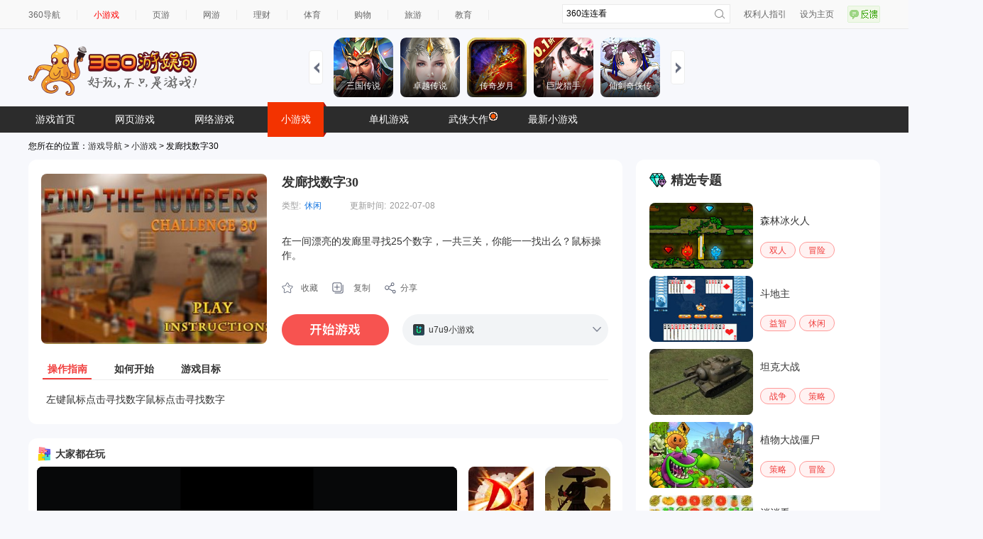

--- FILE ---
content_type: text/html
request_url: https://show-g.mediav.com/s?scheme=https&of=4&newf=1&type=1&showid=8kLSOY&uid=&refurl=&mid=&asc=&reqtimes=1&impct=2&jsonp=QWJsonp1769401945413
body_size: 159
content:
(function(){
var json={};
window['QWJsonp1769401945413'](json);
})();

--- FILE ---
content_type: text/html
request_url: https://fun.em0bu.cn/ssp/87/930/index.html?ad_source=iaa&djsource=F8ljcx&srcid=youyusi&srcid=youyusi&djsource=F8ljcx&ad_source=iaa&gameName=%E5%8B%87%E5%A3%AB%E6%88%98%E4%BA%89&category=%E7%AB%9E%E6%8A%80&gameId=930&hasReal=1&qid=&cp=0&novipbtn=1&expe=10262_10272_10216_10266_10273_10270_10200&iaaStyle=1&iaaAheadClick=1&hb=1
body_size: 1349
content:
<!DOCTYPE html>
<html lang="en">
<head>
    <meta charset="UTF-8">
    <title>勇士战争</title>
    <style>

        #kp {
            position: fixed;
            top: 0;
            bottom: 0;
            left: 0;
            right: 0;
            background-color: rgba(0, 0, 0, 0.8);
        }

        #kp div:first-child {
            position: absolute !important;
            top: 50%;
            left: 50%;
            transform: translate(-50%, -50%);
            border-radius: 0px;
        }
    </style>

    <style>
        #xxl {
            position: fixed;
            left: 0px;
            right: 0px;
            bottom: 0px;
            width: 400px;
            margin: 0 auto !important;

        }

        #xxl newsfeed {
            border-bottom-left-radius: 0px;     /*圆角*/
            border-bottom-right-radius: 0px;
            margin: 0 auto !important;
        }
    </style>

    <script>
    (function(b,a,e,h,f,c,g,s){b[h]=b[h]||function(){(b[h].c=b[h].c||[]).push(arguments)};
    b[h].s=!!c;g=a.getElementsByTagName(e)[0];s=a.createElement(e);
    s.src="//s.union.360.cn/"+f+".js";s.defer=!0;s.async=!0;g.parentNode.insertBefore(s,g)
    })(window,document,"script","_qha",532783,false);
    </script>
</head>
<body>
    <script src="//static.mediav.com/js/minigamead.min.js"></script>
    <script src="https://static-ssl.mediav.com/js/reward_video_pc.min.js"></script>

    <div id="xxl" style="z-index: 999999"></div>
    <div id="kp"></div>
    <script>

    MINIGAMEAD.renderInfoFlow({
        showid: "vhQufc",
        adDomId: "xxl",
        width:  400,
    });
    var intervalAd =  window.setInterval(function () {
     //拉起广告
    MINIGAMEAD.renderInfoFlow({
        showid: "vhQufc",
        adDomId: "xxl",
        width:  400,
    });
    },15000)

        MINIGAMEAD.renderShopWindow({
        showid: "2SIALC",
        adDomId: "kp",
        width: 300,
        height: 300,
        closeTimer: 5,
    });
    </script>

    <script>
    window.nowAd = ''
    window.RewardedVideoAd7K7K = REWARD_VIDEO_AD.createRewardedVideoAd({
        adUnitId: "RYYfuj",
    });
    RewardedVideoAd7K7K.onLoad(() => {
        console.log("视频加载成功");
    });
    RewardedVideoAd7K7K.onError(err => {
        if (err) {
            console.error(err.errMsg);
        }
    });
    RewardedVideoAd7K7K.onClose(res => {
        console.log("视频关闭");
        if (res) {
            console.log("是否完整播放：" + res.isEnded);

            if(res.isEnded){
            window.nowAd(1)
            }else{
                    //    window.nowAd(2)
                    }
            console.log("播放时间：" + res.currentTime);
            console.log("广告总时间：" + res.duration);
        }
    });
    window.gameapi = {
        playReward:function (res) {
            console.log('打开广告')
            RewardedVideoAd7K7K.show2()


            _qha('send',{
                et:11,
                name:"勇士战争打开广告",
                gameName:"勇士战争",
                gameId:'930',
                btnID:"打开广告",
                ep:"OpenAd",
            });
            window.nowAd = res

        }
    }

</script>

    <iframe id="gameIframeS"  src="game.html" style="position: absolute;top:50%;left:50%;transform:translate(-50%,-50%);border: none;margin: 0;padding: 0"></iframe>

    <script>

    var gameIfr = document.getElementById('gameIframeS')
    gameIfr.style.height = window.innerHeight + 'px'
    gameIfr.style.width = window.innerHeight/1.78 + 'px'
    window.addEventListener('resize', function () {
    gameIfr.style.height = window.innerHeight + 'px'
    gameIfr.style.width = window.innerHeight/1.78 + 'px'
    });
    </script>


</body>
</html>

--- FILE ---
content_type: text/html
request_url: https://fun.em0bu.cn/ssp/87/930/game.html
body_size: 364
content:
<html>

<head>
    <title>勇士战争</title>
    <meta charset='utf-8' />
    <meta name='renderer' content='webkit' />
    <meta name='viewport' content='width=device-width,initial-scale=1.0,minimum-scale=1.0,maximum-scale=1.0,user-scalable=no'
    />
    <meta name='apple-mobile-web-app-capable' content='yes' />
    <meta name='full-screen' content='true' />
    <meta name='x5-fullscreen' content='true' />
    <meta name='360-fullscreen' content='true' />
    <meta name='laya' screenorientation='landscape' />
    <meta http-equiv='expires' content='0' />
    <meta http-equiv='X-UA-Compatible' content='IE=edge,chrome=1' />
    <meta http-equiv='expires' content='0' />
    <meta http-equiv='Cache-Control' content='no-siteapp' />
</head>

<body>
    <script type="text/javascript">
        function loadLib(url) {
            var script = document.createElement("script");
            script.async = false;
            script.src = url;
            document.body.appendChild(script);
        }
    </script>
    <script type="text/javascript" src="index.js"></script>


</body>

</html>


--- FILE ---
content_type: application/javascript
request_url: https://fun.em0bu.cn/ssp/87/930/libs/laya.ani.js
body_size: 28890
content:
(function (exports, Laya) {
    'use strict';

    class IAniLib {
    }
    IAniLib.Skeleton = null;
    IAniLib.AnimationTemplet = null;
    IAniLib.Templet = null;

    class AnimationContent {
    }

    class AnimationNodeContent {
    }

    class KeyFramesContent {
    }

    class AnimationParser01 {
        static parse(templet, reader) {
            var data = reader.__getBuffer();
            var i, j, k, n, l, m, o;
            var aniClassName = reader.readUTFString();
            templet._aniClassName = aniClassName;
            var strList = reader.readUTFString().split("\n");
            var aniCount = reader.getUint8();
            var publicDataPos = reader.getUint32();
            var publicExtDataPos = reader.getUint32();
            var publicData;
            if (publicDataPos > 0)
                publicData = data.slice(publicDataPos, publicExtDataPos);
            var publicRead = new Laya.Byte(publicData);
            if (publicExtDataPos > 0)
                templet._publicExtData = data.slice(publicExtDataPos, data.byteLength);
            templet._useParent = !!reader.getUint8();
            templet._anis.length = aniCount;
            for (i = 0; i < aniCount; i++) {
                var ani = templet._anis[i] = new AnimationContent();
                ani.nodes = [];
                var name = ani.name = strList[reader.getUint16()];
                templet._aniMap[name] = i;
                ani.bone3DMap = {};
                ani.playTime = reader.getFloat32();
                var boneCount = ani.nodes.length = reader.getUint8();
                ani.totalKeyframeDatasLength = 0;
                for (j = 0; j < boneCount; j++) {
                    var node = ani.nodes[j] = new AnimationNodeContent();
                    node.childs = [];
                    var nameIndex = reader.getInt16();
                    if (nameIndex >= 0) {
                        node.name = strList[nameIndex];
                        ani.bone3DMap[node.name] = j;
                    }
                    node.keyFrame = [];
                    node.parentIndex = reader.getInt16();
                    node.parentIndex == -1 ? node.parent = null : node.parent = ani.nodes[node.parentIndex];
                    node.lerpType = reader.getUint8();
                    var keyframeParamsOffset = reader.getUint32();
                    publicRead.pos = keyframeParamsOffset;
                    var keyframeDataCount = node.keyframeWidth = publicRead.getUint16();
                    ani.totalKeyframeDatasLength += keyframeDataCount;
                    if (node.lerpType === 0 || node.lerpType === 1) {
                        node.interpolationMethod = [];
                        node.interpolationMethod.length = keyframeDataCount;
                        for (k = 0; k < keyframeDataCount; k++)
                            node.interpolationMethod[k] = IAniLib.AnimationTemplet.interpolation[publicRead.getUint8()];
                    }
                    if (node.parent != null)
                        node.parent.childs.push(node);
                    var privateDataLen = reader.getUint16();
                    if (privateDataLen > 0) {
                        node.extenData = data.slice(reader.pos, reader.pos + privateDataLen);
                        reader.pos += privateDataLen;
                    }
                    var keyframeCount = reader.getUint16();
                    node.keyFrame.length = keyframeCount;
                    var startTime = 0;
                    var keyFrame;
                    for (k = 0, n = keyframeCount; k < n; k++) {
                        keyFrame = node.keyFrame[k] = new KeyFramesContent();
                        keyFrame.duration = reader.getFloat32();
                        keyFrame.startTime = startTime;
                        if (node.lerpType === 2) {
                            keyFrame.interpolationData = [];
                            var interDataLength = reader.getUint8();
                            var lerpType;
                            lerpType = reader.getFloat32();
                            switch (lerpType) {
                                case 254:
                                    keyFrame.interpolationData.length = keyframeDataCount;
                                    for (o = 0; o < keyframeDataCount; o++)
                                        keyFrame.interpolationData[o] = 0;
                                    break;
                                case 255:
                                    keyFrame.interpolationData.length = keyframeDataCount;
                                    for (o = 0; o < keyframeDataCount; o++)
                                        keyFrame.interpolationData[o] = 5;
                                    break;
                                default:
                                    keyFrame.interpolationData.push(lerpType);
                                    for (m = 1; m < interDataLength; m++) {
                                        keyFrame.interpolationData.push(reader.getFloat32());
                                    }
                            }
                        }
                        keyFrame.data = new Float32Array(keyframeDataCount);
                        keyFrame.dData = new Float32Array(keyframeDataCount);
                        keyFrame.nextData = new Float32Array(keyframeDataCount);
                        for (l = 0; l < keyframeDataCount; l++) {
                            keyFrame.data[l] = reader.getFloat32();
                            if (keyFrame.data[l] > -0.00000001 && keyFrame.data[l] < 0.00000001)
                                keyFrame.data[l] = 0;
                        }
                        startTime += keyFrame.duration;
                    }
                    keyFrame.startTime = ani.playTime;
                    node.playTime = ani.playTime;
                    templet._calculateKeyFrame(node, keyframeCount, keyframeDataCount);
                }
            }
        }
    }

    class AnimationParser02 {
        static READ_DATA() {
            AnimationParser02._DATA.offset = AnimationParser02._reader.getUint32();
            AnimationParser02._DATA.size = AnimationParser02._reader.getUint32();
        }
        static READ_BLOCK() {
            var count = AnimationParser02._BLOCK.count = AnimationParser02._reader.getUint16();
            var blockStarts = AnimationParser02._BLOCK.blockStarts = [];
            var blockLengths = AnimationParser02._BLOCK.blockLengths = [];
            for (var i = 0; i < count; i++) {
                blockStarts.push(AnimationParser02._reader.getUint32());
                blockLengths.push(AnimationParser02._reader.getUint32());
            }
        }
        static READ_STRINGS() {
            var offset = AnimationParser02._reader.getUint32();
            var count = AnimationParser02._reader.getUint16();
            var prePos = AnimationParser02._reader.pos;
            AnimationParser02._reader.pos = offset + AnimationParser02._DATA.offset;
            for (var i = 0; i < count; i++)
                AnimationParser02._strings[i] = AnimationParser02._reader.readUTFString();
            AnimationParser02._reader.pos = prePos;
        }
        static parse(templet, reader) {
            AnimationParser02._templet = templet;
            AnimationParser02._reader = reader;
            var arrayBuffer = reader.__getBuffer();
            AnimationParser02.READ_DATA();
            AnimationParser02.READ_BLOCK();
            AnimationParser02.READ_STRINGS();
            for (var i = 0, n = AnimationParser02._BLOCK.count; i < n; i++) {
                var index = reader.getUint16();
                var blockName = AnimationParser02._strings[index];
                var fn = AnimationParser02["READ_" + blockName];
                if (fn == null)
                    throw new Error("model file err,no this function:" + index + " " + blockName);
                else
                    fn.call(null);
            }
        }
        static READ_ANIMATIONS() {
            var reader = AnimationParser02._reader;
            var arrayBuffer = reader.__getBuffer();
            var i, j, k, n;
            var keyframeWidth = reader.getUint16();
            var interpolationMethod = [];
            interpolationMethod.length = keyframeWidth;
            for (i = 0; i < keyframeWidth; i++)
                interpolationMethod[i] = IAniLib.AnimationTemplet.interpolation[reader.getByte()];
            var aniCount = reader.getUint8();
            AnimationParser02._templet._anis.length = aniCount;
            for (i = 0; i < aniCount; i++) {
                var ani = AnimationParser02._templet._anis[i] = new AnimationContent();
                ani.nodes = [];
                var aniName = ani.name = AnimationParser02._strings[reader.getUint16()];
                AnimationParser02._templet._aniMap[aniName] = i;
                ani.bone3DMap = {};
                ani.playTime = reader.getFloat32();
                var boneCount = ani.nodes.length = reader.getInt16();
                ani.totalKeyframeDatasLength = 0;
                for (j = 0; j < boneCount; j++) {
                    var node = ani.nodes[j] = new AnimationNodeContent();
                    node.keyframeWidth = keyframeWidth;
                    node.childs = [];
                    var nameIndex = reader.getUint16();
                    if (nameIndex >= 0) {
                        node.name = AnimationParser02._strings[nameIndex];
                        ani.bone3DMap[node.name] = j;
                    }
                    node.keyFrame = [];
                    node.parentIndex = reader.getInt16();
                    node.parentIndex == -1 ? node.parent = null : node.parent = ani.nodes[node.parentIndex];
                    ani.totalKeyframeDatasLength += keyframeWidth;
                    node.interpolationMethod = interpolationMethod;
                    if (node.parent != null)
                        node.parent.childs.push(node);
                    var keyframeCount = reader.getUint16();
                    node.keyFrame.length = keyframeCount;
                    var keyFrame = null, lastKeyFrame = null;
                    for (k = 0, n = keyframeCount; k < n; k++) {
                        keyFrame = node.keyFrame[k] = new KeyFramesContent();
                        keyFrame.startTime = reader.getFloat32();
                        (lastKeyFrame) && (lastKeyFrame.duration = keyFrame.startTime - lastKeyFrame.startTime);
                        keyFrame.dData = new Float32Array(keyframeWidth);
                        keyFrame.nextData = new Float32Array(keyframeWidth);
                        var offset = AnimationParser02._DATA.offset;
                        var keyframeDataOffset = reader.getUint32();
                        var keyframeDataLength = keyframeWidth * 4;
                        var keyframeArrayBuffer = arrayBuffer.slice(offset + keyframeDataOffset, offset + keyframeDataOffset + keyframeDataLength);
                        keyFrame.data = new Float32Array(keyframeArrayBuffer);
                        lastKeyFrame = keyFrame;
                    }
                    keyFrame.duration = 0;
                    node.playTime = ani.playTime;
                    AnimationParser02._templet._calculateKeyFrame(node, keyframeCount, keyframeWidth);
                }
            }
        }
    }
    AnimationParser02._strings = [];
    AnimationParser02._BLOCK = { count: 0 };
    AnimationParser02._DATA = { offset: 0, size: 0 };

    class AnimationState {
        constructor() {
        }
    }
    AnimationState.stopped = 0;
    AnimationState.paused = 1;
    AnimationState.playing = 2;

    class AnimationPlayer extends Laya.EventDispatcher {
        constructor() {
            super();
            this.isCache = true;
            this.playbackRate = 1.0;
            this._destroyed = false;
            this._currentAnimationClipIndex = -1;
            this._currentKeyframeIndex = -1;
            this._currentTime = 0.0;
            this._overallDuration = Number.MAX_VALUE;
            this._stopWhenCircleFinish = false;
            this._elapsedPlaybackTime = 0;
            this._startUpdateLoopCount = -1;
            this._cachePlayRate = 1.0;
            this.cacheFrameRate = 60;
            this.returnToZeroStopped = false;
        }
        get templet() {
            return this._templet;
        }
        set templet(value) {
            if (!(this.state === AnimationState.stopped))
                this.stop(true);
            if (this._templet !== value) {
                this._templet = value;
                this._computeFullKeyframeIndices();
            }
        }
        get playStart() {
            return this._playStart;
        }
        get playEnd() {
            return this._playEnd;
        }
        get playDuration() {
            return this._playDuration;
        }
        get overallDuration() {
            return this._overallDuration;
        }
        get currentAnimationClipIndex() {
            return this._currentAnimationClipIndex;
        }
        get currentKeyframeIndex() {
            return this._currentKeyframeIndex;
        }
        get currentPlayTime() {
            return this._currentTime + this._playStart;
        }
        get currentFrameTime() {
            return this._currentFrameTime;
        }
        get cachePlayRate() {
            return this._cachePlayRate;
        }
        set cachePlayRate(value) {
            if (this._cachePlayRate !== value) {
                this._cachePlayRate = value;
                if (this._templet)
                    this._computeFullKeyframeIndices();
            }
        }
        get cacheFrameRate() {
            return this._cacheFrameRate;
        }
        set cacheFrameRate(value) {
            if (this._cacheFrameRate !== value) {
                this._cacheFrameRate = value;
                this._cacheFrameRateInterval = 1000.0 / this._cacheFrameRate;
                if (this._templet)
                    this._computeFullKeyframeIndices();
            }
        }
        set currentTime(value) {
            if (this._currentAnimationClipIndex === -1 || !this._templet)
                return;
            if (value < this._playStart || value > this._playEnd)
                throw new Error("AnimationPlayer:value must large than playStartTime,small than playEndTime.");
            this._startUpdateLoopCount = Laya.Stat.loopCount;
            var cacheFrameInterval = this._cacheFrameRateInterval * this._cachePlayRate;
            this._currentTime = value;
            this._currentKeyframeIndex = Math.floor(this.currentPlayTime / cacheFrameInterval);
            this._currentFrameTime = this._currentKeyframeIndex * cacheFrameInterval;
        }
        get paused() {
            return this._paused;
        }
        set paused(value) {
            this._paused = value;
            value && this.event(Laya.Event.PAUSED);
        }
        get cacheFrameRateInterval() {
            return this._cacheFrameRateInterval;
        }
        get state() {
            if (this._currentAnimationClipIndex === -1)
                return AnimationState.stopped;
            if (this._paused)
                return AnimationState.paused;
            return AnimationState.playing;
        }
        get destroyed() {
            return this._destroyed;
        }
        _onTempletLoadedComputeFullKeyframeIndices(cachePlayRate, cacheFrameRate, templet) {
            if (this._templet === templet && this._cachePlayRate === cachePlayRate && this._cacheFrameRate === cacheFrameRate)
                this._computeFullKeyframeIndices();
        }
        _computeFullKeyframeIndices() {
            return;
            var templet = this._templet;
            if (templet._fullFrames)
                return;
            var anifullFrames = this._templet._fullFrames = [];
            var cacheFrameInterval = this._cacheFrameRateInterval * this._cachePlayRate;
            for (var i = 0, iNum = templet.getAnimationCount(); i < iNum; i++) {
                var aniFullFrame = [];
                if (!templet.getAnimation(i).nodes) {
                    anifullFrames.push(aniFullFrame);
                    continue;
                }
                for (var j = 0, jNum = templet.getAnimation(i).nodes.length; j < jNum; j++) {
                    var node = templet.getAnimation(i).nodes[j];
                    var frameCount = Math.round(node.playTime / cacheFrameInterval);
                    var nodeFullFrames = new Uint16Array(frameCount + 1);
                    var stidx = -1;
                    var nodeframes = node.keyFrame;
                    for (var n = 0, nNum = nodeframes.length; n < nNum; n++) {
                        var keyFrame = nodeframes[n];
                        var pos = Math.round(keyFrame.startTime / cacheFrameInterval);
                        if (stidx < 0 && pos > 0) {
                            stidx = pos;
                        }
                        if (pos <= frameCount) {
                            nodeFullFrames[pos] = n;
                        }
                    }
                    var cf = 0;
                    for (n = stidx; n < frameCount; n++) {
                        if (nodeFullFrames[n] == 0) {
                            nodeFullFrames[n] = cf;
                        }
                        else {
                            cf = nodeFullFrames[n];
                        }
                    }
                    aniFullFrame.push(nodeFullFrames);
                }
                anifullFrames.push(aniFullFrame);
            }
        }
        _onAnimationTempletLoaded() {
            (this.destroyed) || (this._calculatePlayDuration());
        }
        _calculatePlayDuration() {
            if (this.state !== AnimationState.stopped) {
                var oriDuration = this._templet.getAniDuration(this._currentAnimationClipIndex);
                (this._playEnd === 0) && (this._playEnd = oriDuration);
                if (this._playEnd > oriDuration)
                    this._playEnd = oriDuration;
                this._playDuration = this._playEnd - this._playStart;
            }
        }
        _setPlayParams(time, cacheFrameInterval) {
            this._currentTime = time;
            this._currentKeyframeIndex = Math.floor((this.currentPlayTime) / cacheFrameInterval + 0.01);
            this._currentFrameTime = this._currentKeyframeIndex * cacheFrameInterval;
        }
        _setPlayParamsWhenStop(currentAniClipPlayDuration, cacheFrameInterval, playEnd = -1) {
            this._currentTime = currentAniClipPlayDuration;
            var endTime = playEnd > 0 ? playEnd : currentAniClipPlayDuration;
            this._currentKeyframeIndex = Math.floor(endTime / cacheFrameInterval + 0.01);
            this._currentKeyframeIndex = Math.floor(currentAniClipPlayDuration / cacheFrameInterval + 0.01);
            this._currentFrameTime = this._currentKeyframeIndex * cacheFrameInterval;
            this._currentAnimationClipIndex = -1;
        }
        _update(elapsedTime) {
            if (this._currentAnimationClipIndex === -1 || this._paused || !this._templet)
                return;
            var cacheFrameInterval = this._cacheFrameRateInterval * this._cachePlayRate;
            var time = 0;
            (this._startUpdateLoopCount !== Laya.Stat.loopCount) && (time = elapsedTime * this.playbackRate, this._elapsedPlaybackTime += time);
            var currentAniClipPlayDuration = this.playDuration;
            time += this._currentTime;
            if ((this._overallDuration !== 0 && this._elapsedPlaybackTime >= this._overallDuration) || (this._overallDuration === 0 && this._elapsedPlaybackTime >= currentAniClipPlayDuration
                || (this._overallDuration === 0 && time >= this.playEnd))) {
                this._setPlayParamsWhenStop(currentAniClipPlayDuration, cacheFrameInterval, this.playEnd);
                this.event(Laya.Event.STOPPED);
                return;
            }
            if (currentAniClipPlayDuration > 0) {
                if (time >= currentAniClipPlayDuration) {
                    if (this._stopWhenCircleFinish) {
                        this._setPlayParamsWhenStop(currentAniClipPlayDuration, cacheFrameInterval);
                        this._stopWhenCircleFinish = false;
                        this.event(Laya.Event.STOPPED);
                        return;
                    }
                    else {
                        time = time % currentAniClipPlayDuration;
                        this._setPlayParams(time, cacheFrameInterval);
                        this.event(Laya.Event.COMPLETE);
                        return;
                    }
                }
                else {
                    this._setPlayParams(time, cacheFrameInterval);
                }
            }
            else {
                if (this._stopWhenCircleFinish) {
                    this._setPlayParamsWhenStop(currentAniClipPlayDuration, cacheFrameInterval);
                    this._stopWhenCircleFinish = false;
                    this.event(Laya.Event.STOPPED);
                    return;
                }
                this._currentTime = this._currentFrameTime = this._currentKeyframeIndex = 0;
                this.event(Laya.Event.COMPLETE);
            }
        }
        _destroy() {
            this.offAll();
            this._templet = null;
            this._destroyed = true;
        }
        play(index = 0, playbackRate = 1.0, overallDuration = 2147483647, playStart = 0, playEnd = 0) {
            if (!this._templet)
                throw new Error("AnimationPlayer:templet must not be null,maybe you need to set url.");
            if (overallDuration < 0 || playStart < 0 || playEnd < 0)
                throw new Error("AnimationPlayer:overallDuration,playStart and playEnd must large than zero.");
            if ((playEnd !== 0) && (playStart > playEnd))
                throw new Error("AnimationPlayer:start must less than end.");
            this._currentTime = 0;
            this._currentFrameTime = 0;
            this._elapsedPlaybackTime = 0;
            this.playbackRate = playbackRate;
            this._overallDuration = overallDuration;
            this._playStart = playStart;
            this._playEnd = playEnd;
            this._paused = false;
            this._currentAnimationClipIndex = index;
            this._currentKeyframeIndex = 0;
            this._startUpdateLoopCount = Laya.Stat.loopCount;
            this.event(Laya.Event.PLAYED);
            this._calculatePlayDuration();
            this._update(0);
        }
        playByFrame(index = 0, playbackRate = 1.0, overallDuration = 2147483647, playStartFrame = 0, playEndFrame = 0, fpsIn3DBuilder = 30) {
            var interval = 1000.0 / fpsIn3DBuilder;
            this.play(index, playbackRate, overallDuration, playStartFrame * interval, playEndFrame * interval);
        }
        stop(immediate = true) {
            if (immediate) {
                this._currentTime = this._currentFrameTime = this._currentKeyframeIndex = 0;
                this._currentAnimationClipIndex = -1;
                this.event(Laya.Event.STOPPED);
            }
            else {
                this._stopWhenCircleFinish = true;
            }
        }
        destroy() {
        }
    }

    class BezierLerp {
        constructor() {
        }
        static getBezierRate(t, px0, py0, px1, py1) {
            var key = BezierLerp._getBezierParamKey(px0, py0, px1, py1);
            var vKey = key * 100 + t;
            if (BezierLerp._bezierResultCache[vKey])
                return BezierLerp._bezierResultCache[vKey];
            var points = BezierLerp._getBezierPoints(px0, py0, px1, py1, key);
            var i, len;
            len = points.length;
            for (i = 0; i < len; i += 2) {
                if (t <= points[i]) {
                    BezierLerp._bezierResultCache[vKey] = points[i + 1];
                    return points[i + 1];
                }
            }
            BezierLerp._bezierResultCache[vKey] = 1;
            return 1;
        }
        static _getBezierParamKey(px0, py0, px1, py1) {
            return (((px0 * 100 + py0) * 100 + px1) * 100 + py1) * 100;
        }
        static _getBezierPoints(px0, py0, px1, py1, key) {
            if (BezierLerp._bezierPointsCache[key])
                return BezierLerp._bezierPointsCache[key];
            var controlPoints;
            controlPoints = [0, 0, px0, py0, px1, py1, 1, 1];
            var bz;
            bz = new Laya.Bezier();
            var points;
            points = bz.getBezierPoints(controlPoints, 100, 3);
            BezierLerp._bezierPointsCache[key] = points;
            return points;
        }
    }
    BezierLerp._bezierResultCache = {};
    BezierLerp._bezierPointsCache = {};

    class AnimationTemplet extends Laya.Resource {
        constructor() {
            super();
            this._anis = [];
            this._aniMap = {};
            this.unfixedLastAniIndex = -1;
            this._fullFrames = null;
            this._boneCurKeyFrm = [];
        }
        static _LinearInterpolation_0(bone, index, out, outOfs, data, dt, dData, duration, nextData, interData = null) {
            out[outOfs] = data[index] + dt * dData[index];
            return 1;
        }
        static _QuaternionInterpolation_1(bone, index, out, outOfs, data, dt, dData, duration, nextData, interData = null) {
            var amount = duration === 0 ? 0 : dt / duration;
            Laya.MathUtil.slerpQuaternionArray(data, index, nextData, index, amount, out, outOfs);
            return 4;
        }
        static _AngleInterpolation_2(bone, index, out, outOfs, data, dt, dData, duration, nextData, interData = null) {
            return 0;
        }
        static _RadiansInterpolation_3(bone, index, out, outOfs, data, dt, dData, duration, nextData, interData = null) {
            return 0;
        }
        static _Matrix4x4Interpolation_4(bone, index, out, outOfs, data, dt, dData, duration, nextData, interData = null) {
            for (var i = 0; i < 16; i++, index++)
                out[outOfs + i] = data[index] + dt * dData[index];
            return 16;
        }
        static _NoInterpolation_5(bone, index, out, outOfs, data, dt, dData, duration, nextData, interData = null) {
            out[outOfs] = data[index];
            return 1;
        }
        static _BezierInterpolation_6(bone, index, out, outOfs, data, dt, dData, duration, nextData, interData = null, offset = 0) {
            out[outOfs] = data[index] + (nextData[index] - data[index]) * BezierLerp.getBezierRate(dt / duration, interData[offset], interData[offset + 1], interData[offset + 2], interData[offset + 3]);
            return 5;
        }
        static _BezierInterpolation_7(bone, index, out, outOfs, data, dt, dData, duration, nextData, interData = null, offset = 0) {
            out[outOfs] = interData[offset + 4] + interData[offset + 5] * BezierLerp.getBezierRate((dt * 0.001 + interData[offset + 6]) / interData[offset + 7], interData[offset], interData[offset + 1], interData[offset + 2], interData[offset + 3]);
            return 9;
        }
        parse(data) {
            var reader = new Laya.Byte(data);
            this._aniVersion = reader.readUTFString();
            AnimationParser01.parse(this, reader);
        }
        _calculateKeyFrame(node, keyframeCount, keyframeDataCount) {
            var keyFrames = node.keyFrame;
            keyFrames[keyframeCount] = keyFrames[0];
            for (var i = 0; i < keyframeCount; i++) {
                var keyFrame = keyFrames[i];
                for (var j = 0; j < keyframeDataCount; j++) {
                    keyFrame.dData[j] = (keyFrame.duration === 0) ? 0 : (keyFrames[i + 1].data[j] - keyFrame.data[j]) / keyFrame.duration;
                    keyFrame.nextData[j] = keyFrames[i + 1].data[j];
                }
            }
            keyFrames.length--;
        }
        _onAsynLoaded(data, propertyParams = null) {
            var reader = new Laya.Byte(data);
            this._aniVersion = reader.readUTFString();
            switch (this._aniVersion) {
                case "LAYAANIMATION:02":
                    AnimationParser02.parse(this, reader);
                    break;
                default:
                    AnimationParser01.parse(this, reader);
            }
        }
        getAnimationCount() {
            return this._anis.length;
        }
        getAnimation(aniIndex) {
            return this._anis[aniIndex];
        }
        getAniDuration(aniIndex) {
            return this._anis[aniIndex].playTime;
        }
        getNodes(aniIndex) {
            return this._anis[aniIndex].nodes;
        }
        getNodeIndexWithName(aniIndex, name) {
            return this._anis[aniIndex].bone3DMap[name];
        }
        getNodeCount(aniIndex) {
            return this._anis[aniIndex].nodes.length;
        }
        getTotalkeyframesLength(aniIndex) {
            return this._anis[aniIndex].totalKeyframeDatasLength;
        }
        getPublicExtData() {
            return this._publicExtData;
        }
        getAnimationDataWithCache(key, cacheDatas, aniIndex, frameIndex) {
            var aniDatas = cacheDatas[aniIndex];
            if (!aniDatas) {
                return null;
            }
            else {
                var keyDatas = aniDatas[key];
                if (!keyDatas)
                    return null;
                else {
                    return keyDatas[frameIndex];
                }
            }
        }
        setAnimationDataWithCache(key, cacheDatas, aniIndex, frameIndex, data) {
            var aniDatas = (cacheDatas[aniIndex]) || (cacheDatas[aniIndex] = {});
            var aniDatasCache = (aniDatas[key]) || (aniDatas[key] = []);
            aniDatasCache[frameIndex] = data;
        }
        getNodeKeyFrame(nodeframes, nodeid, tm) {
            var cid = this._boneCurKeyFrm[nodeid];
            var frmNum = nodeframes.length;
            if (cid == void 0 || cid >= frmNum) {
                cid = this._boneCurKeyFrm[nodeid] = 0;
            }
            var kinfo = nodeframes[cid];
            var curFrmTm = kinfo.startTime;
            var dt = tm - curFrmTm;
            if (dt == 0 || (dt > 0 && kinfo.duration > dt)) {
                return cid;
            }
            var i = 0;
            if (dt > 0) {
                tm = tm + 0.01;
                for (i = cid + 1; i < frmNum; i++) {
                    kinfo = nodeframes[i];
                    if (kinfo.startTime <= tm && kinfo.startTime + kinfo.duration > tm) {
                        this._boneCurKeyFrm[nodeid] = i;
                        return i;
                    }
                }
                return frmNum - 1;
            }
            else {
                for (i = 0; i < cid; i++) {
                    kinfo = nodeframes[i];
                    if (kinfo.startTime <= tm && kinfo.startTime + kinfo.duration > tm) {
                        this._boneCurKeyFrm[nodeid] = i;
                        return i;
                    }
                }
                return cid;
            }
            return 0;
        }
        getOriginalData(aniIndex, originalData, nodesFrameIndices, frameIndex, playCurTime) {
            var oneAni = this._anis[aniIndex];
            var nodes = oneAni.nodes;
            var curKFrm = this._boneCurKeyFrm;
            if (curKFrm.length < nodes.length) {
                curKFrm.length = nodes.length;
            }
            var j = 0;
            for (var i = 0, n = nodes.length, outOfs = 0; i < n; i++) {
                var node = nodes[i];
                var key;
                var kfrm = node.keyFrame;
                key = kfrm[this.getNodeKeyFrame(kfrm, i, playCurTime)];
                node.dataOffset = outOfs;
                var dt = playCurTime - key.startTime;
                var lerpType = node.lerpType;
                if (lerpType) {
                    switch (lerpType) {
                        case 0:
                        case 1:
                            for (j = 0; j < node.keyframeWidth;)
                                j += node.interpolationMethod[j](node, j, originalData, outOfs + j, key.data, dt, key.dData, key.duration, key.nextData);
                            break;
                        case 2:
                            var interpolationData = key.interpolationData;
                            var interDataLen = interpolationData.length;
                            var dataIndex = 0;
                            for (j = 0; j < interDataLen;) {
                                var type = interpolationData[j];
                                switch (type) {
                                    case 6:
                                        j += AnimationTemplet.interpolation[type](node, dataIndex, originalData, outOfs + dataIndex, key.data, dt, key.dData, key.duration, key.nextData, interpolationData, j + 1);
                                        break;
                                    case 7:
                                        j += AnimationTemplet.interpolation[type](node, dataIndex, originalData, outOfs + dataIndex, key.data, dt, key.dData, key.duration, key.nextData, interpolationData, j + 1);
                                        break;
                                    default:
                                        j += AnimationTemplet.interpolation[type](node, dataIndex, originalData, outOfs + dataIndex, key.data, dt, key.dData, key.duration, key.nextData);
                                }
                                dataIndex++;
                            }
                            break;
                    }
                }
                else {
                    for (j = 0; j < node.keyframeWidth;)
                        j += node.interpolationMethod[j](node, j, originalData, outOfs + j, key.data, dt, key.dData, key.duration, key.nextData);
                }
                outOfs += node.keyframeWidth;
            }
        }
        getNodesCurrentFrameIndex(aniIndex, playCurTime) {
            var ani = this._anis[aniIndex];
            var nodes = ani.nodes;
            if (aniIndex !== this.unfixedLastAniIndex) {
                this.unfixedCurrentFrameIndexes = new Uint32Array(nodes.length);
                this.unfixedCurrentTimes = new Float32Array(nodes.length);
                this.unfixedLastAniIndex = aniIndex;
            }
            for (var i = 0, n = nodes.length; i < n; i++) {
                var node = nodes[i];
                if (playCurTime < this.unfixedCurrentTimes[i])
                    this.unfixedCurrentFrameIndexes[i] = 0;
                this.unfixedCurrentTimes[i] = playCurTime;
                while ((this.unfixedCurrentFrameIndexes[i] < node.keyFrame.length)) {
                    if (node.keyFrame[this.unfixedCurrentFrameIndexes[i]].startTime > this.unfixedCurrentTimes[i])
                        break;
                    this.unfixedCurrentFrameIndexes[i]++;
                }
                this.unfixedCurrentFrameIndexes[i]--;
            }
            return this.unfixedCurrentFrameIndexes;
        }
        getOriginalDataUnfixedRate(aniIndex, originalData, playCurTime) {
            var oneAni = this._anis[aniIndex];
            var nodes = oneAni.nodes;
            if (aniIndex !== this.unfixedLastAniIndex) {
                this.unfixedCurrentFrameIndexes = new Uint32Array(nodes.length);
                this.unfixedCurrentTimes = new Float32Array(nodes.length);
                this.unfixedKeyframes = [];
                this.unfixedLastAniIndex = aniIndex;
            }
            var j = 0;
            for (var i = 0, n = nodes.length, outOfs = 0; i < n; i++) {
                var node = nodes[i];
                if (playCurTime < this.unfixedCurrentTimes[i])
                    this.unfixedCurrentFrameIndexes[i] = 0;
                this.unfixedCurrentTimes[i] = playCurTime;
                while (this.unfixedCurrentFrameIndexes[i] < node.keyFrame.length) {
                    if (node.keyFrame[this.unfixedCurrentFrameIndexes[i]].startTime > this.unfixedCurrentTimes[i])
                        break;
                    this.unfixedKeyframes[i] = node.keyFrame[this.unfixedCurrentFrameIndexes[i]];
                    this.unfixedCurrentFrameIndexes[i]++;
                }
                var key = this.unfixedKeyframes[i];
                node.dataOffset = outOfs;
                var dt = playCurTime - key.startTime;
                var lerpType = node.lerpType;
                if (lerpType) {
                    switch (node.lerpType) {
                        case 0:
                        case 1:
                            for (j = 0; j < node.keyframeWidth;)
                                j += node.interpolationMethod[j](node, j, originalData, outOfs + j, key.data, dt, key.dData, key.duration, key.nextData);
                            break;
                        case 2:
                            var interpolationData = key.interpolationData;
                            var interDataLen = interpolationData.length;
                            var dataIndex = 0;
                            for (j = 0; j < interDataLen;) {
                                var type = interpolationData[j];
                                switch (type) {
                                    case 6:
                                        j += AnimationTemplet.interpolation[type](node, dataIndex, originalData, outOfs + dataIndex, key.data, dt, key.dData, key.duration, key.nextData, interpolationData, j + 1);
                                        break;
                                    case 7:
                                        j += AnimationTemplet.interpolation[type](node, dataIndex, originalData, outOfs + dataIndex, key.data, dt, key.dData, key.duration, key.nextData, interpolationData, j + 1);
                                        break;
                                    default:
                                        j += AnimationTemplet.interpolation[type](node, dataIndex, originalData, outOfs + dataIndex, key.data, dt, key.dData, key.duration, key.nextData);
                                }
                                dataIndex++;
                            }
                            break;
                    }
                }
                else {
                    for (j = 0; j < node.keyframeWidth;)
                        j += node.interpolationMethod[j](node, j, originalData, outOfs + j, key.data, dt, key.dData, key.duration, key.nextData);
                }
                outOfs += node.keyframeWidth;
            }
        }
    }
    AnimationTemplet.interpolation = [AnimationTemplet._LinearInterpolation_0, AnimationTemplet._QuaternionInterpolation_1, AnimationTemplet._AngleInterpolation_2, AnimationTemplet._RadiansInterpolation_3, AnimationTemplet._Matrix4x4Interpolation_4, AnimationTemplet._NoInterpolation_5, AnimationTemplet._BezierInterpolation_6, AnimationTemplet._BezierInterpolation_7];
    IAniLib.AnimationTemplet = AnimationTemplet;

    class GraphicsAni extends Laya.Graphics {
        drawSkin(skinA, alpha) {
            this.drawTriangles(skinA.texture, 0, 0, skinA.vertices, skinA.uvs, skinA.indexes, skinA.transform || Laya.Matrix.EMPTY, alpha);
        }
        static create() {
            var rs = GraphicsAni._caches.pop();
            return rs || new GraphicsAni();
        }
        static recycle(graphics) {
            graphics.clear();
            GraphicsAni._caches.push(graphics);
        }
    }
    GraphicsAni._caches = [];

    class Transform {
        constructor() {
            this.skX = 0;
            this.skY = 0;
            this.scX = 1;
            this.scY = 1;
            this.x = 0;
            this.y = 0;
            this.skewX = 0;
            this.skewY = 0;
        }
        initData(data) {
            if (data.x != undefined) {
                this.x = data.x;
            }
            if (data.y != undefined) {
                this.y = data.y;
            }
            if (data.skX != undefined) {
                this.skX = data.skX;
            }
            if (data.skY != undefined) {
                this.skY = data.skY;
            }
            if (data.scX != undefined) {
                this.scX = data.scX;
            }
            if (data.scY != undefined) {
                this.scY = data.scY;
            }
        }
        getMatrix() {
            var tMatrix;
            if (this.mMatrix) {
                tMatrix = this.mMatrix;
            }
            else {
                tMatrix = this.mMatrix = new Laya.Matrix();
            }
            tMatrix.identity();
            tMatrix.scale(this.scX, this.scY);
            if (this.skewX || this.skewY) {
                this.skew(tMatrix, this.skewX * Math.PI / 180, this.skewY * Math.PI / 180);
            }
            tMatrix.rotate(this.skX * Math.PI / 180);
            tMatrix.translate(this.x, this.y);
            return tMatrix;
        }
        skew(m, x, y) {
            var sinX = Math.sin(y);
            var cosX = Math.cos(y);
            var sinY = Math.sin(x);
            var cosY = Math.cos(x);
            m.setTo(m.a * cosY - m.b * sinX, m.a * sinY + m.b * cosX, m.c * cosY - m.d * sinX, m.c * sinY + m.d * cosX, m.tx * cosY - m.ty * sinX, m.tx * sinY + m.ty * cosX);
            return m;
        }
    }

    class Bone {
        constructor() {
            this.length = 10;
            this.resultTransform = new Transform();
            this.resultMatrix = new Laya.Matrix();
            this.inheritScale = true;
            this.inheritRotation = true;
            this.d = -1;
            this._children = [];
        }
        setTempMatrix(matrix) {
            this._tempMatrix = matrix;
            var i = 0, n = 0;
            var tBone;
            for (i = 0, n = this._children.length; i < n; i++) {
                tBone = this._children[i];
                tBone.setTempMatrix(this._tempMatrix);
            }
        }
        update(pMatrix = null) {
            this.rotation = this.transform.skX;
            var tResultMatrix;
            if (pMatrix) {
                tResultMatrix = this.resultTransform.getMatrix();
                Laya.Matrix.mul(tResultMatrix, pMatrix, this.resultMatrix);
                this.resultRotation = this.rotation;
            }
            else {
                this.resultRotation = this.rotation + this.parentBone.resultRotation;
                if (this.parentBone) {
                    if (this.inheritRotation && this.inheritScale) {
                        tResultMatrix = this.resultTransform.getMatrix();
                        Laya.Matrix.mul(tResultMatrix, this.parentBone.resultMatrix, this.resultMatrix);
                    }
                    else {
                        var parent = this.parentBone;
                        var tAngle;
                        var cos;
                        var sin;
                        var tParentMatrix = this.parentBone.resultMatrix;
                        tResultMatrix = this.resultTransform.getMatrix();
                        var worldX = tParentMatrix.a * tResultMatrix.tx + tParentMatrix.c * tResultMatrix.ty + tParentMatrix.tx;
                        var worldY = tParentMatrix.b * tResultMatrix.tx + tParentMatrix.d * tResultMatrix.ty + tParentMatrix.ty;
                        var tTestMatrix = new Laya.Matrix();
                        if (this.inheritRotation) {
                            tAngle = Math.atan2(parent.resultMatrix.b, parent.resultMatrix.a);
                            cos = Math.cos(tAngle), sin = Math.sin(tAngle);
                            tTestMatrix.setTo(cos, sin, -sin, cos, 0, 0);
                            Laya.Matrix.mul(this._tempMatrix, tTestMatrix, Laya.Matrix.TEMP);
                            Laya.Matrix.TEMP.copyTo(tTestMatrix);
                            tResultMatrix = this.resultTransform.getMatrix();
                            Laya.Matrix.mul(tResultMatrix, tTestMatrix, this.resultMatrix);
                            if (this.resultTransform.scX * this.resultTransform.scY < 0) {
                                this.resultMatrix.rotate(Math.PI * 0.5);
                            }
                            this.resultMatrix.tx = worldX;
                            this.resultMatrix.ty = worldY;
                        }
                        else if (this.inheritScale) {
                            tResultMatrix = this.resultTransform.getMatrix();
                            Laya.Matrix.TEMP.identity();
                            Laya.Matrix.TEMP.d = this.d;
                            Laya.Matrix.mul(tResultMatrix, Laya.Matrix.TEMP, this.resultMatrix);
                            this.resultMatrix.tx = worldX;
                            this.resultMatrix.ty = worldY;
                        }
                        else {
                            tResultMatrix = this.resultTransform.getMatrix();
                            Laya.Matrix.TEMP.identity();
                            Laya.Matrix.TEMP.d = this.d;
                            Laya.Matrix.mul(tResultMatrix, Laya.Matrix.TEMP, this.resultMatrix);
                            this.resultMatrix.tx = worldX;
                            this.resultMatrix.ty = worldY;
                        }
                    }
                }
                else {
                    tResultMatrix = this.resultTransform.getMatrix();
                    tResultMatrix.copyTo(this.resultMatrix);
                }
            }
            var i = 0, n = 0;
            var tBone;
            for (i = 0, n = this._children.length; i < n; i++) {
                tBone = this._children[i];
                tBone.update();
            }
        }
        updateChild() {
            var i = 0, n = 0;
            var tBone;
            for (i = 0, n = this._children.length; i < n; i++) {
                tBone = this._children[i];
                tBone.update();
            }
        }
        setRotation(rd) {
            if (this._sprite) {
                this._sprite.rotation = rd * 180 / Math.PI;
            }
        }
        updateDraw(x, y) {
            if (!Bone.ShowBones || Bone.ShowBones[this.name]) {
                if (this._sprite) {
                    this._sprite.x = x + this.resultMatrix.tx;
                    this._sprite.y = y + this.resultMatrix.ty;
                }
                else {
                    this._sprite = new Laya.Sprite();
                    this._sprite.graphics.drawCircle(0, 0, 5, "#ff0000");
                    this._sprite.graphics.drawLine(0, 0, this.length, 0, "#00ff00");
                    this._sprite.graphics.fillText(this.name, 0, 0, "20px Arial", "#00ff00", "center");
                    Laya.ILaya.stage.addChild(this._sprite);
                    this._sprite.x = x + this.resultMatrix.tx;
                    this._sprite.y = y + this.resultMatrix.ty;
                }
            }
            var i = 0, n = 0;
            var tBone;
            for (i = 0, n = this._children.length; i < n; i++) {
                tBone = this._children[i];
                tBone.updateDraw(x, y);
            }
        }
        addChild(bone) {
            this._children.push(bone);
            bone.parentBone = this;
        }
        findBone(boneName) {
            if (this.name == boneName) {
                return this;
            }
            else {
                var i, n;
                var tBone;
                var tResult;
                for (i = 0, n = this._children.length; i < n; i++) {
                    tBone = this._children[i];
                    tResult = tBone.findBone(boneName);
                    if (tResult) {
                        return tResult;
                    }
                }
            }
            return null;
        }
        localToWorld(local) {
            var localX = local[0];
            var localY = local[1];
            local[0] = localX * this.resultMatrix.a + localY * this.resultMatrix.c + this.resultMatrix.tx;
            local[1] = localX * this.resultMatrix.b + localY * this.resultMatrix.d + this.resultMatrix.ty;
        }
    }
    Bone.ShowBones = {};

    class UVTools {
        constructor() {
        }
        static getRelativeUV(bigUV, smallUV, rst = null) {
            var startX = bigUV[0];
            var width = bigUV[2] - bigUV[0];
            var startY = bigUV[1];
            var height = bigUV[5] - bigUV[1];
            if (!rst)
                rst = [];
            rst.length = smallUV.length;
            var i, len;
            len = rst.length;
            var dWidth = 1 / width;
            var dHeight = 1 / height;
            for (i = 0; i < len; i += 2) {
                rst[i] = (smallUV[i] - startX) * dWidth;
                rst[i + 1] = (smallUV[i + 1] - startY) * dHeight;
            }
            return rst;
        }
        static getAbsoluteUV(bigUV, smallUV, rst = null) {
            if (bigUV[0] == 0 && bigUV[1] == 0 && bigUV[4] == 1 && bigUV[5] == 1) {
                if (rst) {
                    Laya.Utils.copyArray(rst, smallUV);
                    return rst;
                }
                else {
                    return smallUV;
                }
            }
            var startX = bigUV[0];
            var width = bigUV[2] - bigUV[0];
            var startY = bigUV[1];
            var height = bigUV[5] - bigUV[1];
            if (!rst)
                rst = [];
            rst.length = smallUV.length;
            var i, len;
            len = rst.length;
            for (i = 0; i < len; i += 2) {
                rst[i] = smallUV[i] * width + startX;
                rst[i + 1] = smallUV[i + 1] * height + startY;
            }
            return rst;
        }
    }

    class MeshData {
        constructor() {
            this.uvs = new Float32Array([0, 0, 1, 0, 1, 1, 0, 1]);
            this.vertices = new Float32Array([0, 0, 100, 0, 100, 100, 0, 100]);
            this.indexes = new Uint16Array([0, 1, 3, 3, 1, 2]);
            this.useUvTransform = false;
            this.canvasPadding = 1;
        }
        getBounds() {
            return Laya.Rectangle._getWrapRec(this.vertices);
        }
    }

    class SkinMeshForGraphic extends MeshData {
        constructor() {
            super();
        }
        init2(texture, ps, verticles, uvs) {
            if (this.transform) {
                this.transform = null;
            }
            var _ps = ps || [0, 1, 3, 3, 1, 2];
            this.texture = texture;
            this.indexes = new Uint16Array(_ps);
            this.vertices = new Float32Array(verticles);
            this.uvs = new Float32Array(uvs);
        }
    }

    class BoneSlot {
        constructor() {
            this.srcDisplayIndex = -1;
            this.type = "src";
            this.displayIndex = -1;
            this.originalIndex = -1;
            this._replaceDic = {};
        }
        showSlotData(slotData, freshIndex = true) {
            this.currSlotData = slotData;
            if (freshIndex)
                this.displayIndex = this.srcDisplayIndex;
            this.currDisplayData = null;
            this.currTexture = null;
        }
        showDisplayByName(name) {
            if (this.currSlotData) {
                this.showDisplayByIndex(this.currSlotData.getDisplayByName(name));
            }
        }
        replaceDisplayByName(tarName, newName) {
            if (!this.currSlotData)
                return;
            var preIndex;
            preIndex = this.currSlotData.getDisplayByName(tarName);
            var newIndex;
            newIndex = this.currSlotData.getDisplayByName(newName);
            this.replaceDisplayByIndex(preIndex, newIndex);
        }
        replaceDisplayByIndex(tarIndex, newIndex) {
            if (!this.currSlotData)
                return;
            this._replaceDic[tarIndex] = newIndex;
            if (this.originalIndex == tarIndex) {
                this.showDisplayByIndex(tarIndex);
            }
        }
        showDisplayByIndex(index) {
            this.originalIndex = index;
            if (this._replaceDic[index] != null)
                index = this._replaceDic[index];
            if (this.currSlotData && index > -1 && index < this.currSlotData.displayArr.length) {
                this.displayIndex = index;
                this.currDisplayData = this.currSlotData.displayArr[index];
                if (this.currDisplayData) {
                    var tName = this.currDisplayData.name;
                    this.currTexture = this.templet.getTexture(tName);
                    if (this.currTexture && this.currDisplayData.type == 0 && this.currDisplayData.uvs) {
                        this.currTexture = this.currDisplayData.createTexture(this.currTexture);
                    }
                }
            }
            else {
                this.displayIndex = -1;
                this.currDisplayData = null;
                this.currTexture = null;
            }
        }
        replaceSkin(_texture) {
            this._diyTexture = _texture;
            if (this._curDiyUV)
                this._curDiyUV.length = 0;
            if (this.currDisplayData && this._diyTexture == this.currDisplayData.texture) {
                this._diyTexture = null;
            }
        }
        setParentMatrix(parentMatrix) {
            this._parentMatrix = parentMatrix;
        }
        static createSkinMesh() {
            return new SkinMeshForGraphic();
        }
        static isSameArr(arrA, arrB) {
            if (arrA.length != arrB.length)
                return false;
            var i, len;
            len = arrA.length;
            for (i = 0; i < len; i++) {
                if (arrA[i] != arrB[i])
                    return false;
            }
            return true;
        }
        getSaveVerticle(tArr) {
            if (BoneSlot.useSameMatrixAndVerticle && this._preGraphicVerticle && BoneSlot.isSameArr(tArr, this._preGraphicVerticle)) {
                tArr = this._preGraphicVerticle;
            }
            else {
                tArr = Laya.ILaya.Utils.copyArray([], tArr);
                this._preGraphicVerticle = tArr;
            }
            return tArr;
        }
        static isSameMatrix(mtA, mtB) {
            return mtA.a == mtB.a && mtA.b == mtB.b && mtA.c == mtB.c && mtA.d == mtB.d && Math.abs(mtA.tx - mtB.tx) < 0.00001 && Math.abs(mtA.ty - mtB.ty) < 0.00001;
        }
        getSaveMatrix(tResultMatrix) {
            if (BoneSlot.useSameMatrixAndVerticle && this._preGraphicMatrix && BoneSlot.isSameMatrix(tResultMatrix, this._preGraphicMatrix)) {
                tResultMatrix = this._preGraphicMatrix;
            }
            else {
                var newMatrix = tResultMatrix.clone();
                tResultMatrix = newMatrix;
                this._preGraphicMatrix = tResultMatrix;
            }
            return tResultMatrix;
        }
        draw(graphics, boneMatrixArray, noUseSave = false, alpha = 1) {
            if ((this._diyTexture == null && this.currTexture == null) || this.currDisplayData == null) {
                if (!(this.currDisplayData && this.currDisplayData.type == 3)) {
                    return;
                }
            }
            var tTexture = this.currTexture;
            if (this._diyTexture)
                tTexture = this._diyTexture;
            var tSkinSprite;
            switch (this.currDisplayData.type) {
                case 0:
                    if (graphics) {
                        var tCurrentMatrix = this.getDisplayMatrix();
                        if (this._parentMatrix) {
                            var tRotateKey = false;
                            if (tCurrentMatrix) {
                                Laya.Matrix.mul(tCurrentMatrix, this._parentMatrix, Laya.Matrix.TEMP);
                                var tResultMatrix;
                                if (noUseSave) {
                                    if (this._resultMatrix == null)
                                        this._resultMatrix = new Laya.Matrix();
                                    tResultMatrix = this._resultMatrix;
                                }
                                else {
                                    tResultMatrix = BoneSlot._tempResultMatrix;
                                }
                                if (this._diyTexture && this.currDisplayData.uvs) {
                                    var tTestMatrix = BoneSlot._tempMatrix;
                                    tTestMatrix.identity();
                                    if (this.currDisplayData.uvs[1] > this.currDisplayData.uvs[5]) {
                                        tTestMatrix.d = -1;
                                    }
                                    if (this.currDisplayData.uvs[0] > this.currDisplayData.uvs[4]
                                        && this.currDisplayData.uvs[1] > this.currDisplayData.uvs[5]) {
                                        tRotateKey = true;
                                        tTestMatrix.rotate(-Math.PI / 2);
                                    }
                                    Laya.Matrix.mul(tTestMatrix, Laya.Matrix.TEMP, tResultMatrix);
                                }
                                else {
                                    Laya.Matrix.TEMP.copyTo(tResultMatrix);
                                }
                                if (!noUseSave) {
                                    tResultMatrix = this.getSaveMatrix(tResultMatrix);
                                }
                                tResultMatrix._checkTransform();
                                if (tRotateKey) {
                                    graphics.drawTexture(tTexture, -this.currDisplayData.height / 2, -this.currDisplayData.width / 2, this.currDisplayData.height, this.currDisplayData.width, tResultMatrix, alpha);
                                }
                                else {
                                    graphics.drawTexture(tTexture, -this.currDisplayData.width / 2, -this.currDisplayData.height / 2, this.currDisplayData.width, this.currDisplayData.height, tResultMatrix, alpha);
                                }
                            }
                        }
                    }
                    break;
                case 1:
                    if (noUseSave) {
                        if (this._skinSprite == null) {
                            this._skinSprite = BoneSlot.createSkinMesh();
                        }
                        tSkinSprite = this._skinSprite;
                    }
                    else {
                        tSkinSprite = BoneSlot.createSkinMesh();
                    }
                    if (tSkinSprite == null) {
                        return;
                    }
                    var tIBArray;
                    if (this.currDisplayData.bones == null) {
                        var tVertices = this.currDisplayData.weights;
                        if (this.deformData) {
                            tVertices = this.deformData;
                        }
                        var tUVs;
                        if (this._diyTexture) {
                            if (!this._curDiyUV) {
                                this._curDiyUV = [];
                            }
                            if (this._curDiyUV.length == 0) {
                                this._curDiyUV = UVTools.getRelativeUV(this.currTexture.uv, this.currDisplayData.uvs, this._curDiyUV);
                                this._curDiyUV = UVTools.getAbsoluteUV(this._diyTexture.uv, this._curDiyUV, this._curDiyUV);
                            }
                            tUVs = this._curDiyUV;
                        }
                        else {
                            tUVs = this.currDisplayData.uvs;
                        }
                        this._mVerticleArr = tVertices;
                        var tTriangleNum = this.currDisplayData.triangles.length / 3;
                        tIBArray = this.currDisplayData.triangles;
                        if (this.deformData) {
                            if (!noUseSave) {
                                this._mVerticleArr = this.getSaveVerticle(this._mVerticleArr);
                            }
                        }
                        tSkinSprite.init2(tTexture, tIBArray, this._mVerticleArr, tUVs);
                        var tCurrentMatrix2 = this.getDisplayMatrix();
                        if (this._parentMatrix) {
                            if (tCurrentMatrix2) {
                                Laya.Matrix.mul(tCurrentMatrix2, this._parentMatrix, Laya.Matrix.TEMP);
                                var tResultMatrix2;
                                if (noUseSave) {
                                    if (this._resultMatrix == null)
                                        this._resultMatrix = new Laya.Matrix();
                                    tResultMatrix2 = this._resultMatrix;
                                }
                                else {
                                    tResultMatrix2 = BoneSlot._tempResultMatrix;
                                }
                                Laya.Matrix.TEMP.copyTo(tResultMatrix2);
                                if (!noUseSave) {
                                    tResultMatrix2 = this.getSaveMatrix(tResultMatrix2);
                                }
                                tSkinSprite.transform = tResultMatrix2;
                            }
                        }
                    }
                    else {
                        this.skinMesh(boneMatrixArray, tSkinSprite);
                    }
                    graphics.drawSkin(tSkinSprite, alpha);
                    break;
                case 2:
                    if (noUseSave) {
                        if (this._skinSprite == null) {
                            this._skinSprite = BoneSlot.createSkinMesh();
                        }
                        tSkinSprite = this._skinSprite;
                    }
                    else {
                        tSkinSprite = BoneSlot.createSkinMesh();
                    }
                    if (tSkinSprite == null) {
                        return;
                    }
                    this.skinMesh(boneMatrixArray, tSkinSprite);
                    graphics.drawSkin(tSkinSprite, alpha);
                    break;
                case 3:
                    break;
            }
        }
        skinMesh(boneMatrixArray, skinSprite) {
            var tTexture = this.currTexture;
            var tBones = this.currDisplayData.bones;
            var tUvs;
            if (this._diyTexture) {
                tTexture = this._diyTexture;
                if (!this._curDiyUV) {
                    this._curDiyUV = [];
                }
                if (this._curDiyUV.length == 0) {
                    this._curDiyUV = UVTools.getRelativeUV(this.currTexture.uv, this.currDisplayData.uvs, this._curDiyUV);
                    this._curDiyUV = UVTools.getAbsoluteUV(this._diyTexture.uv, this._curDiyUV, this._curDiyUV);
                }
                tUvs = this._curDiyUV;
            }
            else {
                tUvs = this.currDisplayData.uvs;
            }
            var tWeights = this.currDisplayData.weights;
            var tTriangles = this.currDisplayData.triangles;
            var tIBArray;
            var tRx = 0;
            var tRy = 0;
            var nn = 0;
            var tMatrix;
            var tX;
            var tY;
            var tB = 0;
            var tWeight = 0;
            var tVertices;
            var i = 0, n = 0;
            BoneSlot._tempVerticleArr.length = 0;
            tVertices = BoneSlot._tempVerticleArr;
            if (this.deformData && this.deformData.length > 0) {
                var f = 0;
                for (i = 0, n = tBones.length; i < n;) {
                    nn = tBones[i++] + i;
                    tRx = 0, tRy = 0;
                    for (; i < nn; i++) {
                        tMatrix = boneMatrixArray[tBones[i]];
                        tX = tWeights[tB] + this.deformData[f++];
                        tY = tWeights[tB + 1] + this.deformData[f++];
                        tWeight = tWeights[tB + 2];
                        tRx += (tX * tMatrix.a + tY * tMatrix.c + tMatrix.tx) * tWeight;
                        tRy += (tX * tMatrix.b + tY * tMatrix.d + tMatrix.ty) * tWeight;
                        tB += 3;
                    }
                    tVertices.push(tRx, tRy);
                }
            }
            else {
                for (i = 0, n = tBones.length; i < n;) {
                    nn = tBones[i++] + i;
                    tRx = 0, tRy = 0;
                    for (; i < nn; i++) {
                        tMatrix = boneMatrixArray[tBones[i]];
                        tX = tWeights[tB];
                        tY = tWeights[tB + 1];
                        tWeight = tWeights[tB + 2];
                        tRx += (tX * tMatrix.a + tY * tMatrix.c + tMatrix.tx) * tWeight;
                        tRy += (tX * tMatrix.b + tY * tMatrix.d + tMatrix.ty) * tWeight;
                        tB += 3;
                    }
                    tVertices.push(tRx, tRy);
                }
            }
            this._mVerticleArr = tVertices;
            tIBArray = tTriangles;
            this._mVerticleArr = this.getSaveVerticle(this._mVerticleArr);
            skinSprite.init2(tTexture, tIBArray, this._mVerticleArr, tUvs);
        }
        drawBonePoint(graphics) {
            if (graphics && this._parentMatrix) {
                graphics.drawCircle(this._parentMatrix.tx, this._parentMatrix.ty, 5, "#ff0000");
            }
        }
        getDisplayMatrix() {
            if (this.currDisplayData) {
                return this.currDisplayData.transform.getMatrix();
            }
            return null;
        }
        getMatrix() {
            return this._resultMatrix;
        }
        copy() {
            var tBoneSlot = new BoneSlot();
            tBoneSlot.type = "copy";
            tBoneSlot.name = this.name;
            tBoneSlot.attachmentName = this.attachmentName;
            tBoneSlot.srcDisplayIndex = this.srcDisplayIndex;
            tBoneSlot.parent = this.parent;
            tBoneSlot.displayIndex = this.displayIndex;
            tBoneSlot.templet = this.templet;
            tBoneSlot.currSlotData = this.currSlotData;
            tBoneSlot.currTexture = this.currTexture;
            tBoneSlot.currDisplayData = this.currDisplayData;
            return tBoneSlot;
        }
    }
    BoneSlot._tempMatrix = new Laya.Matrix();
    BoneSlot._tempResultMatrix = new Laya.Matrix();
    BoneSlot.useSameMatrixAndVerticle = true;
    BoneSlot._tempVerticleArr = [];

    class DeformAniData {
        constructor() {
            this.deformSlotDataList = [];
        }
    }

    class DeformSlotData {
        constructor() {
            this.deformSlotDisplayList = [];
        }
    }

    class DeformSlotDisplayData {
        constructor() {
            this.slotIndex = -1;
            this.timeList = [];
            this.vectices = [];
            this.tweenKeyList = [];
            this.frameIndex = 0;
        }
        binarySearch1(values, target) {
            var low = 0;
            var high = values.length - 2;
            if (high == 0)
                return 1;
            var current = high >>> 1;
            while (true) {
                if (values[Math.floor(current + 1)] <= target)
                    low = current + 1;
                else
                    high = current;
                if (low == high)
                    return low + 1;
                current = (low + high) >>> 1;
            }
            return 0;
        }
        apply(time, boneSlot, alpha = 1) {
            time += 0.05;
            if (this.timeList.length <= 0) {
                return;
            }
            var i = 0;
            var tTime = this.timeList[0];
            if (time < tTime) {
                return;
            }
            var tVertexCount = this.vectices[0].length;
            var tVertices = [];
            var tFrameIndex = this.binarySearch1(this.timeList, time);
            this.frameIndex = tFrameIndex;
            if (time >= this.timeList[this.timeList.length - 1]) {
                var lastVertices = this.vectices[this.vectices.length - 1];
                if (alpha < 1) {
                    for (i = 0; i < tVertexCount; i++) {
                        tVertices[i] += (lastVertices[i] - tVertices[i]) * alpha;
                    }
                }
                else {
                    for (i = 0; i < tVertexCount; i++) {
                        tVertices[i] = lastVertices[i];
                    }
                }
                this.deformData = tVertices;
                return;
            }
            var tPrevVertices = this.vectices[this.frameIndex - 1];
            var tNextVertices = this.vectices[this.frameIndex];
            var tPreFrameTime = this.timeList[this.frameIndex - 1];
            var tFrameTime = this.timeList[this.frameIndex];
            if (this.tweenKeyList[tFrameIndex - 1]) {
                alpha = (time - tPreFrameTime) / (tFrameTime - tPreFrameTime);
            }
            else {
                alpha = 0;
            }
            var tPrev;
            for (i = 0; i < tVertexCount; i++) {
                tPrev = tPrevVertices[i];
                tVertices[i] = tPrev + (tNextVertices[i] - tPrev) * alpha;
            }
            this.deformData = tVertices;
        }
    }

    class DrawOrderData {
        constructor() {
            this.drawOrder = [];
        }
    }

    class EventData {
        constructor() {
        }
    }

    class IkConstraint {
        constructor(data, bones) {
            this.isSpine = true;
            this.isDebug = false;
            this._targetBone = bones[data.targetBoneIndex];
            this.isSpine = data.isSpine;
            if (this._bones == null)
                this._bones = [];
            this._bones.length = 0;
            for (var i = 0, n = data.boneIndexs.length; i < n; i++) {
                this._bones.push(bones[data.boneIndexs[i]]);
            }
            this.name = data.name;
            this.mix = data.mix;
            this.bendDirection = data.bendDirection;
        }
        apply() {
            switch (this._bones.length) {
                case 1:
                    this._applyIk1(this._bones[0], this._targetBone.resultMatrix.tx, this._targetBone.resultMatrix.ty, this.mix);
                    break;
                case 2:
                    if (this.isSpine) {
                        this._applyIk2(this._bones[0], this._bones[1], this._targetBone.resultMatrix.tx, this._targetBone.resultMatrix.ty, this.bendDirection, this.mix);
                    }
                    else {
                        this._applyIk3(this._bones[0], this._bones[1], this._targetBone.resultMatrix.tx, this._targetBone.resultMatrix.ty, this.bendDirection, this.mix);
                    }
                    break;
            }
        }
        _applyIk1(bone, targetX, targetY, alpha) {
            var pp = bone.parentBone;
            var id = 1 / (pp.resultMatrix.a * pp.resultMatrix.d - pp.resultMatrix.b * pp.resultMatrix.c);
            var x = targetX - pp.resultMatrix.tx;
            var y = targetY - pp.resultMatrix.ty;
            var tx = (x * pp.resultMatrix.d - y * pp.resultMatrix.c) * id - bone.transform.x;
            var ty = (y * pp.resultMatrix.a - x * pp.resultMatrix.b) * id - bone.transform.y;
            var rotationIK = Math.atan2(ty, tx) * IkConstraint.radDeg - 0 - bone.transform.skX;
            if (bone.transform.scX < 0)
                rotationIK += 180;
            if (rotationIK > 180)
                rotationIK -= 360;
            else if (rotationIK < -180)
                rotationIK += 360;
            bone.transform.skX = bone.transform.skY = bone.transform.skX + rotationIK * alpha;
            bone.update();
        }
        updatePos(x, y) {
            if (this._sp) {
                this._sp.pos(x, y);
            }
        }
        _applyIk2(parent, child, targetX, targetY, bendDir, alpha) {
            if (alpha == 0) {
                return;
            }
            var px = parent.resultTransform.x, py = parent.resultTransform.y;
            var psx = parent.transform.scX, psy = parent.transform.scY;
            var csx = child.transform.scX;
            var os1, os2, s2;
            if (psx < 0) {
                psx = -psx;
                os1 = 180;
                s2 = -1;
            }
            else {
                os1 = 0;
                s2 = 1;
            }
            if (psy < 0) {
                psy = -psy;
                s2 = -s2;
            }
            if (csx < 0) {
                csx = -csx;
                os2 = 180;
            }
            else {
                os2 = 0;
            }
            var cx = child.resultTransform.x, cy, cwx, cwy;
            var a = parent.resultMatrix.a, b = parent.resultMatrix.c;
            var c = parent.resultMatrix.b, d = parent.resultMatrix.d;
            var u = Math.abs(psx - psy) <= 0.0001;
            if (!u) {
                cy = 0;
                cwx = a * cx + parent.resultMatrix.tx;
                cwy = c * cx + parent.resultMatrix.ty;
            }
            else {
                cy = child.resultTransform.y;
                cwx = a * cx + b * cy + parent.resultMatrix.tx;
                cwy = c * cx + d * cy + parent.resultMatrix.ty;
            }
            if (this.isDebug) {
                if (!this._sp) {
                    this._sp = new Laya.Sprite();
                    Laya.ILaya.stage.addChild(this._sp);
                }
                this._sp.graphics.clear();
                this._sp.graphics.drawCircle(targetX, targetY, 15, "#ffff00");
                this._sp.graphics.drawCircle(cwx, cwy, 15, "#ff00ff");
            }
            parent.setRotation(Math.atan2(cwy - parent.resultMatrix.ty, cwx - parent.resultMatrix.tx));
            var pp = parent.parentBone;
            a = pp.resultMatrix.a;
            b = pp.resultMatrix.c;
            c = pp.resultMatrix.b;
            d = pp.resultMatrix.d;
            var id = 1 / (a * d - b * c);
            var x = targetX - pp.resultMatrix.tx, y = targetY - pp.resultMatrix.ty;
            var tx = (x * d - y * b) * id - px;
            var ty = (y * a - x * c) * id - py;
            x = cwx - pp.resultMatrix.tx;
            y = cwy - pp.resultMatrix.ty;
            var dx = (x * d - y * b) * id - px;
            var dy = (y * a - x * c) * id - py;
            var l1 = Math.sqrt(dx * dx + dy * dy);
            var l2 = child.length * csx;
            var a1, a2;
            if (u) {
                l2 *= psx;
                var cos = (tx * tx + ty * ty - l1 * l1 - l2 * l2) / (2 * l1 * l2);
                if (cos < -1)
                    cos = -1;
                else if (cos > 1)
                    cos = 1;
                a2 = Math.acos(cos) * bendDir;
                a = l1 + l2 * cos;
                b = l2 * Math.sin(a2);
                a1 = Math.atan2(ty * a - tx * b, tx * a + ty * b);
            }
            else {
                a = psx * l2;
                b = psy * l2;
                var aa = a * a, bb = b * b, dd = tx * tx + ty * ty, ta = Math.atan2(ty, tx);
                c = bb * l1 * l1 + aa * dd - aa * bb;
                var c1 = -2 * bb * l1, c2 = bb - aa;
                d = c1 * c1 - 4 * c2 * c;
                if (d > 0) {
                    var q = Math.sqrt(d);
                    if (c1 < 0)
                        q = -q;
                    q = -(c1 + q) / 2;
                    var r0 = q / c2, r1 = c / q;
                    var r = Math.abs(r0) < Math.abs(r1) ? r0 : r1;
                    if (r * r <= dd) {
                        y = Math.sqrt(dd - r * r) * bendDir;
                        a1 = ta - Math.atan2(y, r);
                        a2 = Math.atan2(y / psy, (r - l1) / psx);
                    }
                }
                var minAngle = 0, minDist = Number.MAX_VALUE, minX = 0, minY = 0;
                var maxAngle = 0, maxDist = 0, maxX = 0, maxY = 0;
                x = l1 + a;
                d = x * x;
                if (d > maxDist) {
                    maxAngle = 0;
                    maxDist = d;
                    maxX = x;
                }
                x = l1 - a;
                d = x * x;
                if (d < minDist) {
                    minAngle = Math.PI;
                    minDist = d;
                    minX = x;
                }
                var angle = Math.acos(-a * l1 / (aa - bb));
                x = a * Math.cos(angle) + l1;
                y = b * Math.sin(angle);
                d = x * x + y * y;
                if (d < minDist) {
                    minAngle = angle;
                    minDist = d;
                    minX = x;
                    minY = y;
                }
                if (d > maxDist) {
                    maxAngle = angle;
                    maxDist = d;
                    maxX = x;
                    maxY = y;
                }
                if (dd <= (minDist + maxDist) / 2) {
                    a1 = ta - Math.atan2(minY * bendDir, minX);
                    a2 = minAngle * bendDir;
                }
                else {
                    a1 = ta - Math.atan2(maxY * bendDir, maxX);
                    a2 = maxAngle * bendDir;
                }
            }
            var os = Math.atan2(cy, cx) * s2;
            var rotation = parent.resultTransform.skX;
            a1 = (a1 - os) * IkConstraint.radDeg + os1 - rotation;
            if (a1 > 180)
                a1 -= 360;
            else if (a1 < -180)
                a1 += 360;
            parent.resultTransform.x = px;
            parent.resultTransform.y = py;
            parent.resultTransform.skX = parent.resultTransform.skY = rotation + a1 * alpha;
            rotation = child.resultTransform.skX;
            rotation = rotation % 360;
            a2 = ((a2 + os) * IkConstraint.radDeg - 0) * s2 + os2 - rotation;
            if (a2 > 180)
                a2 -= 360;
            else if (a2 < -180)
                a2 += 360;
            child.resultTransform.x = cx;
            child.resultTransform.y = cy;
            child.resultTransform.skX = child.resultTransform.skY = child.resultTransform.skY + a2 * alpha;
            parent.update();
        }
        _applyIk3(parent, child, targetX, targetY, bendDir, alpha) {
            if (alpha == 0) {
                return;
            }
            var cwx, cwy;
            const x = child.resultMatrix.a * child.length;
            const y = child.resultMatrix.b * child.length;
            const lLL = x * x + y * y;
            const lL = Math.sqrt(lLL);
            var parentX = parent.resultMatrix.tx;
            var parentY = parent.resultMatrix.ty;
            var childX = child.resultMatrix.tx;
            var childY = child.resultMatrix.ty;
            var dX = childX - parentX;
            var dY = childY - parentY;
            const lPP = dX * dX + dY * dY;
            const lP = Math.sqrt(lPP);
            dX = targetX - parent.resultMatrix.tx;
            dY = targetY - parent.resultMatrix.ty;
            const lTT = dX * dX + dY * dY;
            const lT = Math.sqrt(lTT);
            if (lL + lP <= lT || lT + lL <= lP || lT + lP <= lL) {
                var rate;
                if (lL + lP <= lT) {
                    rate = 1;
                }
                else {
                    rate = -1;
                }
                childX = parentX + rate * (targetX - parentX) * lP / lT;
                childY = parentY + rate * (targetY - parentY) * lP / lT;
            }
            else {
                const h = (lPP - lLL + lTT) / (2 * lTT);
                const r = Math.sqrt(lPP - h * h * lTT) / lT;
                const hX = parentX + (dX * h);
                const hY = parentY + (dY * h);
                const rX = -dY * r;
                const rY = dX * r;
                if (bendDir > 0) {
                    childX = hX - rX;
                    childY = hY - rY;
                }
                else {
                    childX = hX + rX;
                    childY = hY + rY;
                }
            }
            cwx = childX;
            cwy = childY;
            if (this.isDebug) {
                if (!this._sp) {
                    this._sp = new Laya.Sprite();
                    Laya.ILaya.stage.addChild(this._sp);
                }
                this._sp.graphics.clear();
                this._sp.graphics.drawCircle(parentX, parentY, 15, "#ff00ff");
                this._sp.graphics.drawCircle(targetX, targetY, 15, "#ffff00");
                this._sp.graphics.drawCircle(cwx, cwy, 15, "#ff00ff");
            }
            var pRotation;
            pRotation = Math.atan2(cwy - parent.resultMatrix.ty, cwx - parent.resultMatrix.tx);
            parent.setRotation(pRotation);
            var pTarMatrix;
            pTarMatrix = IkConstraint._tempMatrix;
            pTarMatrix.identity();
            pTarMatrix.rotate(pRotation);
            pTarMatrix.scale(parent.resultMatrix.getScaleX(), parent.resultMatrix.getScaleY());
            pTarMatrix.translate(parent.resultMatrix.tx, parent.resultMatrix.ty);
            pTarMatrix.copyTo(parent.resultMatrix);
            parent.updateChild();
            var childRotation;
            childRotation = Math.atan2(targetY - cwy, targetX - cwx);
            child.setRotation(childRotation);
            var childTarMatrix;
            childTarMatrix = IkConstraint._tempMatrix;
            childTarMatrix.identity();
            childTarMatrix.rotate(childRotation);
            childTarMatrix.scale(child.resultMatrix.getScaleX(), child.resultMatrix.getScaleY());
            childTarMatrix.translate(cwx, cwy);
            pTarMatrix.copyTo(child.resultMatrix);
            child.updateChild();
        }
    }
    IkConstraint.radDeg = 180 / Math.PI;
    IkConstraint.degRad = Math.PI / 180;
    IkConstraint._tempMatrix = new Laya.Matrix();

    class IkConstraintData {
        constructor() {
            this.boneNames = [];
            this.bendDirection = 1;
            this.mix = 1;
            this.isSpine = true;
            this.targetBoneIndex = -1;
            this.boneIndexs = [];
        }
    }

    class PathConstraint {
        constructor(data, bones) {
            this._debugKey = false;
            this._segments = [];
            this._curves = [];
            this.data = data;
            this.position = data.position;
            this.spacing = data.spacing;
            this.rotateMix = data.rotateMix;
            this.translateMix = data.translateMix;
            this.bones = [];
            var tBoneIds = this.data.bones;
            for (var i = 0, n = tBoneIds.length; i < n; i++) {
                this.bones.push(bones[tBoneIds[i]]);
            }
        }
        apply(boneList, graphics) {
            if (!this.target)
                return;
            var tTranslateMix = this.translateMix;
            var tRotateMix = this.translateMix;
            var tRotate = tRotateMix > 0;
            var tSpacingMode = this.data.spacingMode;
            var tLengthSpacing = tSpacingMode == "length";
            var tRotateMode = this.data.rotateMode;
            var tTangents = tRotateMode == "tangent";
            var tScale = tRotateMode == "chainScale";
            var lengths = [];
            var boneCount = this.bones.length;
            var spacesCount = tTangents ? boneCount : boneCount + 1;
            var spaces = [];
            this._spaces = spaces;
            spaces[0] = this.position;
            var spacing = this.spacing;
            if (tScale || tLengthSpacing) {
                for (var i = 0, n = spacesCount - 1; i < n;) {
                    var bone = this.bones[i];
                    var length = bone.length;
                    var x = length * bone.resultMatrix.a;
                    var y = length * bone.resultMatrix.b;
                    length = Math.sqrt(x * x + y * y);
                    if (tScale)
                        lengths[i] = length;
                    spaces[++i] = tLengthSpacing ? Math.max(0, length + spacing) : spacing;
                }
            }
            else {
                for (i = 1; i < spacesCount; i++) {
                    spaces[i] = spacing;
                }
            }
            var positions = this.computeWorldPositions(this.target, boneList, graphics, spacesCount, tTangents, this.data.positionMode == "percent", tSpacingMode == "percent");
            if (this._debugKey) {
                for (i = 0; i < positions.length; i++) {
                    graphics.drawCircle(positions[i++], positions[i++], 5, "#00ff00");
                }
                var tLinePos = [];
                for (i = 0; i < positions.length; i++) {
                    tLinePos.push(positions[i++], positions[i++]);
                }
                graphics.drawLines(0, 0, tLinePos, "#ff0000");
            }
            var boneX = positions[0];
            var boneY = positions[1];
            var offsetRotation = this.data.offsetRotation;
            var tip = tRotateMode == "chain" && offsetRotation == 0;
            var p;
            for (i = 0, p = 3; i < boneCount; i++, p += 3) {
                bone = this.bones[i];
                bone.resultMatrix.tx += (boneX - bone.resultMatrix.tx) * tTranslateMix;
                bone.resultMatrix.ty += (boneY - bone.resultMatrix.ty) * tTranslateMix;
                x = positions[p];
                y = positions[p + 1];
                var dx = x - boneX, dy = y - boneY;
                if (tScale) {
                    length = lengths[i];
                    if (length != 0) {
                        var s = (Math.sqrt(dx * dx + dy * dy) / length - 1) * tRotateMix + 1;
                        bone.resultMatrix.a *= s;
                        bone.resultMatrix.c *= s;
                    }
                }
                boneX = x;
                boneY = y;
                if (tRotate) {
                    var a = bone.resultMatrix.a;
                    var b = bone.resultMatrix.c;
                    var c = bone.resultMatrix.b;
                    var d = bone.resultMatrix.d;
                    var r;
                    var cos;
                    var sin;
                    if (tTangents) {
                        r = positions[p - 1];
                    }
                    else if (spaces[i + 1] == 0) {
                        r = positions[p + 2];
                    }
                    else {
                        r = Math.atan2(dy, dx);
                    }
                    r -= Math.atan2(c, a) - offsetRotation / 180 * Math.PI;
                    if (tip) {
                        cos = Math.cos(r);
                        sin = Math.sin(r);
                        length = bone.length;
                        boneX += (length * (cos * a - sin * c) - dx) * tRotateMix;
                        boneY += (length * (sin * a + cos * c) - dy) * tRotateMix;
                    }
                    if (r > Math.PI) {
                        r -= (Math.PI * 2);
                    }
                    else if (r < -Math.PI) {
                        r += (Math.PI * 2);
                    }
                    r *= tRotateMix;
                    cos = Math.cos(r);
                    sin = Math.sin(r);
                    bone.resultMatrix.a = cos * a - sin * c;
                    bone.resultMatrix.c = cos * b - sin * d;
                    bone.resultMatrix.b = sin * a + cos * c;
                    bone.resultMatrix.d = sin * b + cos * d;
                }
            }
        }
        computeWorldVertices2(boneSlot, boneList, start, count, worldVertices, offset) {
            var tBones = boneSlot.currDisplayData.bones;
            var tWeights = boneSlot.currDisplayData.weights;
            var tTriangles = boneSlot.currDisplayData.triangles;
            var tMatrix;
            var i = 0;
            var v = 0;
            var skip = 0;
            var n = 0;
            var w = 0;
            var b = 0;
            var wx = 0;
            var wy = 0;
            var vx = 0;
            var vy = 0;
            var bone;
            var len;
            if (tBones == null) {
                if (!tTriangles)
                    tTriangles = tWeights;
                if (boneSlot.deformData)
                    tTriangles = boneSlot.deformData;
                var parentName;
                parentName = boneSlot.parent;
                if (boneList) {
                    len = boneList.length;
                    for (i = 0; i < len; i++) {
                        if (boneList[i].name == parentName) {
                            bone = boneList[i];
                            break;
                        }
                    }
                }
                var tBoneMt;
                if (bone) {
                    tBoneMt = bone.resultMatrix;
                }
                if (!tBoneMt)
                    tBoneMt = PathConstraint._tempMt;
                var x = tBoneMt.tx;
                var y = tBoneMt.ty;
                var a = tBoneMt.a, bb = tBoneMt.b, c = tBoneMt.c, d = tBoneMt.d;
                if (bone)
                    d *= bone.d;
                for (v = start, w = offset; w < count; v += 2, w += 2) {
                    vx = tTriangles[v], vy = tTriangles[v + 1];
                    worldVertices[w] = vx * a + vy * bb + x;
                    worldVertices[w + 1] = -(vx * c + vy * d + y);
                }
                return;
            }
            for (i = 0; i < start; i += 2) {
                n = tBones[v];
                v += n + 1;
                skip += n;
            }
            var skeletonBones = boneList;
            for (w = offset, b = skip * 3; w < count; w += 2) {
                wx = 0, wy = 0;
                n = tBones[v++];
                n += v;
                for (; v < n; v++, b += 3) {
                    tMatrix = skeletonBones[tBones[v]].resultMatrix;
                    vx = tWeights[b];
                    vy = tWeights[b + 1];
                    var weight = tWeights[b + 2];
                    wx += (vx * tMatrix.a + vy * tMatrix.c + tMatrix.tx) * weight;
                    wy += (vx * tMatrix.b + vy * tMatrix.d + tMatrix.ty) * weight;
                }
                worldVertices[w] = wx;
                worldVertices[w + 1] = wy;
            }
        }
        computeWorldPositions(boneSlot, boneList, graphics, spacesCount, tangents, percentPosition, percentSpacing) {
            var tBones = boneSlot.currDisplayData.bones;
            var tWeights = boneSlot.currDisplayData.weights;
            var tTriangles = boneSlot.currDisplayData.triangles;
            var tVertices = [];
            var i = 0;
            var verticesLength = boneSlot.currDisplayData.verLen;
            var position = this.position;
            var spaces = this._spaces;
            var world = [];
            var out = [];
            var curveCount = verticesLength / 6;
            var prevCurve = -1;
            var pathLength;
            var o, curve;
            var p;
            var space;
            var prev;
            var length;
            {
                curveCount--;
                verticesLength -= 4;
                this.computeWorldVertices2(boneSlot, boneList, 2, verticesLength, tVertices, 0);
                if (this._debugKey) {
                    for (i = 0; i < tVertices.length;) {
                        graphics.drawCircle(tVertices[i++], tVertices[i++], 10, "#ff0000");
                    }
                }
                world = tVertices;
            }
            this._curves.length = curveCount;
            var curves = this._curves;
            pathLength = 0;
            var x1 = world[0], y1 = world[1], cx1 = 0, cy1 = 0, cx2 = 0, cy2 = 0, x2 = 0, y2 = 0;
            var tmpx, tmpy, dddfx, dddfy, ddfx, ddfy, dfx, dfy;
            var w;
            for (i = 0, w = 2; i < curveCount; i++, w += 6) {
                cx1 = world[w];
                cy1 = world[w + 1];
                cx2 = world[w + 2];
                cy2 = world[w + 3];
                x2 = world[w + 4];
                y2 = world[w + 5];
                tmpx = (x1 - cx1 * 2 + cx2) * 0.1875;
                tmpy = (y1 - cy1 * 2 + cy2) * 0.1875;
                dddfx = ((cx1 - cx2) * 3 - x1 + x2) * 0.09375;
                dddfy = ((cy1 - cy2) * 3 - y1 + y2) * 0.09375;
                ddfx = tmpx * 2 + dddfx;
                ddfy = tmpy * 2 + dddfy;
                dfx = (cx1 - x1) * 0.75 + tmpx + dddfx * 0.16666667;
                dfy = (cy1 - y1) * 0.75 + tmpy + dddfy * 0.16666667;
                pathLength += Math.sqrt(dfx * dfx + dfy * dfy);
                dfx += ddfx;
                dfy += ddfy;
                ddfx += dddfx;
                ddfy += dddfy;
                pathLength += Math.sqrt(dfx * dfx + dfy * dfy);
                dfx += ddfx;
                dfy += ddfy;
                pathLength += Math.sqrt(dfx * dfx + dfy * dfy);
                dfx += ddfx + dddfx;
                dfy += ddfy + dddfy;
                pathLength += Math.sqrt(dfx * dfx + dfy * dfy);
                curves[i] = pathLength;
                x1 = x2;
                y1 = y2;
            }
            if (percentPosition)
                position *= pathLength;
            if (percentSpacing) {
                for (i = 0; i < spacesCount; i++)
                    spaces[i] *= pathLength;
            }
            var segments = this._segments;
            var curveLength = 0;
            var segment;
            for (i = 0, o = 0, curve = 0, segment = 0; i < spacesCount; i++, o += 3) {
                space = spaces[i];
                position += space;
                p = position;
                if (p < 0) {
                    this.addBeforePosition(p, world, 0, out, o);
                    continue;
                }
                else if (p > pathLength) {
                    this.addAfterPosition(p - pathLength, world, verticesLength - 4, out, o);
                    continue;
                }
                for (;; curve++) {
                    length = curves[curve];
                    if (p > length)
                        continue;
                    if (curve == 0)
                        p /= length;
                    else {
                        prev = curves[curve - 1];
                        p = (p - prev) / (length - prev);
                    }
                    break;
                }
                if (curve != prevCurve) {
                    prevCurve = curve;
                    var ii = curve * 6;
                    x1 = world[ii];
                    y1 = world[ii + 1];
                    cx1 = world[ii + 2];
                    cy1 = world[ii + 3];
                    cx2 = world[ii + 4];
                    cy2 = world[ii + 5];
                    x2 = world[ii + 6];
                    y2 = world[ii + 7];
                    tmpx = (x1 - cx1 * 2 + cx2) * 0.03;
                    tmpy = (y1 - cy1 * 2 + cy2) * 0.03;
                    dddfx = ((cx1 - cx2) * 3 - x1 + x2) * 0.006;
                    dddfy = ((cy1 - cy2) * 3 - y1 + y2) * 0.006;
                    ddfx = tmpx * 2 + dddfx;
                    ddfy = tmpy * 2 + dddfy;
                    dfx = (cx1 - x1) * 0.3 + tmpx + dddfx * 0.16666667;
                    dfy = (cy1 - y1) * 0.3 + tmpy + dddfy * 0.16666667;
                    curveLength = Math.sqrt(dfx * dfx + dfy * dfy);
                    segments[0] = curveLength;
                    for (ii = 1; ii < 8; ii++) {
                        dfx += ddfx;
                        dfy += ddfy;
                        ddfx += dddfx;
                        ddfy += dddfy;
                        curveLength += Math.sqrt(dfx * dfx + dfy * dfy);
                        segments[ii] = curveLength;
                    }
                    dfx += ddfx;
                    dfy += ddfy;
                    curveLength += Math.sqrt(dfx * dfx + dfy * dfy);
                    segments[8] = curveLength;
                    dfx += ddfx + dddfx;
                    dfy += ddfy + dddfy;
                    curveLength += Math.sqrt(dfx * dfx + dfy * dfy);
                    segments[9] = curveLength;
                    segment = 0;
                }
                p *= curveLength;
                for (;; segment++) {
                    length = segments[segment];
                    if (p > length)
                        continue;
                    if (segment == 0)
                        p /= length;
                    else {
                        prev = segments[segment - 1];
                        p = segment + (p - prev) / (length - prev);
                    }
                    break;
                }
                this.addCurvePosition(p * 0.1, x1, y1, cx1, cy1, cx2, cy2, x2, y2, out, o, tangents || (i > 0 && space == 0));
            }
            return out;
        }
        addBeforePosition(p, temp, i, out, o) {
            var x1 = temp[i], y1 = temp[i + 1], dx = temp[i + 2] - x1, dy = temp[i + 3] - y1, r = Math.atan2(dy, dx);
            out[o] = x1 + p * Math.cos(r);
            out[o + 1] = y1 + p * Math.sin(r);
            out[o + 2] = r;
        }
        addAfterPosition(p, temp, i, out, o) {
            var x1 = temp[i + 2], y1 = temp[i + 3], dx = x1 - temp[i], dy = y1 - temp[i + 1], r = Math.atan2(dy, dx);
            out[o] = x1 + p * Math.cos(r);
            out[o + 1] = y1 + p * Math.sin(r);
            out[o + 2] = r;
        }
        addCurvePosition(p, x1, y1, cx1, cy1, cx2, cy2, x2, y2, out, o, tangents) {
            if (p == 0)
                p = 0.0001;
            var tt = p * p, ttt = tt * p, u = 1 - p, uu = u * u, uuu = uu * u;
            var ut = u * p, ut3 = ut * 3, uut3 = u * ut3, utt3 = ut3 * p;
            var x = x1 * uuu + cx1 * uut3 + cx2 * utt3 + x2 * ttt, y = y1 * uuu + cy1 * uut3 + cy2 * utt3 + y2 * ttt;
            out[o] = x;
            out[o + 1] = y;
            if (tangents) {
                out[o + 2] = Math.atan2(y - (y1 * uu + cy1 * ut * 2 + cy2 * tt), x - (x1 * uu + cx1 * ut * 2 + cx2 * tt));
            }
            else {
                out[o + 2] = 0;
            }
        }
    }
    PathConstraint.BEFORE = -2;
    PathConstraint.AFTER = -3;
    PathConstraint._tempMt = new Laya.Matrix();

    class PathConstraintData {
        constructor() {
            this.bones = [];
        }
    }

    class TfConstraint {
        constructor(data, bones) {
            this._temp = [];
            this._data = data;
            if (this._bones == null) {
                this._bones = [];
            }
            this.target = bones[data.targetIndex];
            var j, n;
            for (j = 0, n = data.boneIndexs.length; j < n; j++) {
                this._bones.push(bones[data.boneIndexs[j]]);
            }
            this.rotateMix = data.rotateMix;
            this.translateMix = data.translateMix;
            this.scaleMix = data.scaleMix;
            this.shearMix = data.shearMix;
        }
        apply() {
            var tTfBone;
            var ta = this.target.resultMatrix.a, tb = this.target.resultMatrix.b, tc = this.target.resultMatrix.c, td = this.target.resultMatrix.d;
            for (var j = 0, n = this._bones.length; j < n; j++) {
                tTfBone = this._bones[j];
                if (this.rotateMix > 0) {
                    var a = tTfBone.resultMatrix.a, b = tTfBone.resultMatrix.b, c = tTfBone.resultMatrix.c, d = tTfBone.resultMatrix.d;
                    var r = Math.atan2(tc, ta) - Math.atan2(c, a) + this._data.offsetRotation * Math.PI / 180;
                    if (r > Math.PI)
                        r -= Math.PI * 2;
                    else if (r < -Math.PI)
                        r += Math.PI * 2;
                    r *= this.rotateMix;
                    var cos = Math.cos(r), sin = Math.sin(r);
                    tTfBone.resultMatrix.a = cos * a - sin * c;
                    tTfBone.resultMatrix.b = cos * b - sin * d;
                    tTfBone.resultMatrix.c = sin * a + cos * c;
                    tTfBone.resultMatrix.d = sin * b + cos * d;
                }
                if (this.translateMix) {
                    this._temp[0] = this._data.offsetX;
                    this._temp[1] = this._data.offsetY;
                    this.target.localToWorld(this._temp);
                    tTfBone.resultMatrix.tx += (this._temp[0] - tTfBone.resultMatrix.tx) * this.translateMix;
                    tTfBone.resultMatrix.ty += (this._temp[1] - tTfBone.resultMatrix.ty) * this.translateMix;
                    tTfBone.updateChild();
                }
                if (this.scaleMix > 0) {
                    var bs = Math.sqrt(tTfBone.resultMatrix.a * tTfBone.resultMatrix.a + tTfBone.resultMatrix.c * tTfBone.resultMatrix.c);
                    var ts = Math.sqrt(ta * ta + tc * tc);
                    var s = bs > 0.00001 ? (bs + (ts - bs + this._data.offsetScaleX) * this.scaleMix) / bs : 0;
                    tTfBone.resultMatrix.a *= s;
                    tTfBone.resultMatrix.c *= s;
                    bs = Math.sqrt(tTfBone.resultMatrix.b * tTfBone.resultMatrix.b + tTfBone.resultMatrix.d * tTfBone.resultMatrix.d);
                    ts = Math.sqrt(tb * tb + td * td);
                    s = bs > 0.00001 ? (bs + (ts - bs + this._data.offsetScaleY) * this.scaleMix) / bs : 0;
                    tTfBone.resultMatrix.b *= s;
                    tTfBone.resultMatrix.d *= s;
                }
                if (this.shearMix > 0) {
                    b = tTfBone.resultMatrix.b, d = tTfBone.resultMatrix.d;
                    var by = Math.atan2(d, b);
                    r = Math.atan2(td, tb) - Math.atan2(tc, ta) - (by - Math.atan2(tTfBone.resultMatrix.c, tTfBone.resultMatrix.a));
                    if (r > Math.PI)
                        r -= Math.PI * 2;
                    else if (r < -Math.PI)
                        r += Math.PI * 2;
                    r = by + (r + this._data.offsetShearY * Math.PI / 180) * this.shearMix;
                    s = Math.sqrt(b * b + d * d);
                    tTfBone.resultMatrix.b = Math.cos(r) * s;
                    tTfBone.resultMatrix.d = Math.sin(r) * s;
                }
            }
        }
    }

    class Skeleton extends Laya.Sprite {
        constructor(templet = null, aniMode = 0) {
            super();
            this._boneMatrixArray = [];
            this._lastTime = 0;
            this._currAniIndex = -1;
            this._pause = true;
            this._aniClipIndex = -1;
            this._clipIndex = -1;
            this._skinIndex = 0;
            this._skinName = "default";
            this._aniMode = 0;
            this._index = -1;
            this._total = -1;
            this._indexControl = false;
            this._eventIndex = 0;
            this._drawOrderIndex = 0;
            this._drawOrder = null;
            this._lastAniClipIndex = -1;
            this._lastUpdateAniClipIndex = -1;
            this._playAudio = true;
            this._soundChannelArr = [];
            if (templet)
                this.init(templet, aniMode);
        }
        init(templet, aniMode = 0) {
            var i = 0, n;
            if (aniMode == 1) {
                this._graphicsCache = [];
                for (i = 0, n = templet.getAnimationCount(); i < n; i++) {
                    this._graphicsCache.push([]);
                }
            }
            this._yReverseMatrix = templet.yReverseMatrix;
            this._aniMode = aniMode;
            this._templet = templet;
            this._templet._addReference(1);
            this._player = new AnimationPlayer();
            this._player.cacheFrameRate = templet.rate;
            this._player.templet = templet;
            this._player.play();
            this._parseSrcBoneMatrix();
            this._boneList = templet.mBoneArr;
            this._rootBone = templet.mRootBone;
            this._aniSectionDic = templet.aniSectionDic;
            if (templet.ikArr.length > 0) {
                this._ikArr = [];
                for (i = 0, n = templet.ikArr.length; i < n; i++) {
                    this._ikArr.push(new IkConstraint(templet.ikArr[i], this._boneList));
                }
            }
            if (templet.pathArr.length > 0) {
                var tPathData;
                var tPathConstraint;
                if (this._pathDic == null)
                    this._pathDic = {};
                var tBoneSlot;
                for (i = 0, n = templet.pathArr.length; i < n; i++) {
                    tPathData = templet.pathArr[i];
                    tPathConstraint = new PathConstraint(tPathData, this._boneList);
                    tBoneSlot = this._boneSlotDic[tPathData.name];
                    if (tBoneSlot) {
                        tPathConstraint = new PathConstraint(tPathData, this._boneList);
                        tPathConstraint.target = tBoneSlot;
                    }
                    this._pathDic[tPathData.name] = tPathConstraint;
                }
            }
            if (templet.tfArr.length > 0) {
                this._tfArr = [];
                for (i = 0, n = templet.tfArr.length; i < n; i++) {
                    this._tfArr.push(new TfConstraint(templet.tfArr[i], this._boneList));
                }
            }
            if (templet.skinDataArray.length > 0) {
                var tSkinData = this._templet.skinDataArray[this._skinIndex];
                this._skinName = tSkinData.name;
            }
            this._player.on(Laya.Event.PLAYED, this, this._onPlay);
            this._player.on(Laya.Event.STOPPED, this, this._onStop);
            this._player.on(Laya.Event.PAUSED, this, this._onPause);
        }
        get url() {
            return this._aniPath;
        }
        set url(path) {
            this.load(path);
        }
        load(path, complete = null, aniMode = 0) {
            this._aniPath = path;
            this._complete = complete;
            this._loadAniMode = aniMode;
            Laya.ILaya.loader.load([{ url: path, type: Laya.ILaya.Loader.BUFFER }], Laya.Handler.create(this, this._onLoaded));
        }
        _onLoaded() {
            var arraybuffer = Laya.ILaya.Loader.getRes(this._aniPath);
            if (arraybuffer == null)
                return;
            if (IAniLib.Templet.TEMPLET_DICTIONARY == null) {
                IAniLib.Templet.TEMPLET_DICTIONARY = {};
            }
            var tFactory;
            tFactory = IAniLib.Templet.TEMPLET_DICTIONARY[this._aniPath];
            if (tFactory) {
                if (tFactory.isParseFail) {
                    this._parseFail();
                }
                else {
                    if (tFactory.isParserComplete) {
                        this._parseComplete();
                    }
                    else {
                        tFactory.on(Laya.Event.COMPLETE, this, this._parseComplete);
                        tFactory.on(Laya.Event.ERROR, this, this._parseFail);
                    }
                }
            }
            else {
                tFactory = new IAniLib.Templet();
                tFactory._setCreateURL(this._aniPath);
                IAniLib.Templet.TEMPLET_DICTIONARY[this._aniPath] = tFactory;
                tFactory.on(Laya.Event.COMPLETE, this, this._parseComplete);
                tFactory.on(Laya.Event.ERROR, this, this._parseFail);
                tFactory.isParserComplete = false;
                tFactory.parseData(null, arraybuffer);
            }
        }
        _parseComplete() {
            var tTemple = IAniLib.Templet.TEMPLET_DICTIONARY[this._aniPath];
            if (tTemple) {
                this.init(tTemple, this._loadAniMode);
                this.play(0, true);
            }
            this._complete && this._complete.runWith(this);
        }
        _parseFail() {
            console.log("[Error]:" + this._aniPath + "解析失败");
        }
        _onPlay() {
            this.event(Laya.Event.PLAYED);
        }
        _onStop() {
            var tEventData;
            var tEventAniArr = this._templet.eventAniArr;
            var tEventArr = tEventAniArr[this._aniClipIndex];
            if (tEventArr && this._eventIndex < tEventArr.length) {
                for (; this._eventIndex < tEventArr.length; this._eventIndex++) {
                    tEventData = tEventArr[this._eventIndex];
                    if (tEventData.time >= this._player.playStart && tEventData.time <= this._player.playEnd) {
                        this.event(Laya.Event.LABEL, tEventData);
                    }
                }
            }
            this._drawOrder = null;
            this.event(Laya.Event.STOPPED);
        }
        _onPause() {
            this.event(Laya.Event.PAUSED);
        }
        _parseSrcBoneMatrix() {
            var i = 0, n = 0;
            n = this._templet.srcBoneMatrixArr.length;
            for (i = 0; i < n; i++) {
                this._boneMatrixArray.push(new Laya.Matrix());
            }
            if (this._aniMode == 0) {
                this._boneSlotDic = this._templet.boneSlotDic;
                this._bindBoneBoneSlotDic = this._templet.bindBoneBoneSlotDic;
                this._boneSlotArray = this._templet.boneSlotArray;
            }
            else {
                if (this._boneSlotDic == null)
                    this._boneSlotDic = {};
                if (this._bindBoneBoneSlotDic == null)
                    this._bindBoneBoneSlotDic = {};
                if (this._boneSlotArray == null)
                    this._boneSlotArray = [];
                var tArr = this._templet.boneSlotArray;
                var tBS;
                var tBSArr;
                for (i = 0, n = tArr.length; i < n; i++) {
                    tBS = tArr[i];
                    tBSArr = this._bindBoneBoneSlotDic[tBS.parent];
                    if (tBSArr == null) {
                        this._bindBoneBoneSlotDic[tBS.parent] = tBSArr = [];
                    }
                    this._boneSlotDic[tBS.name] = tBS = tBS.copy();
                    tBSArr.push(tBS);
                    this._boneSlotArray.push(tBS);
                }
            }
        }
        _emitMissedEvents(startTime, endTime, startIndex = 0) {
            var tEventAniArr = this._templet.eventAniArr;
            var tEventArr = tEventAniArr[this._player.currentAnimationClipIndex];
            if (tEventArr) {
                var i = 0, len;
                var tEventData;
                len = tEventArr.length;
                for (i = startIndex; i < len; i++) {
                    tEventData = tEventArr[i];
                    if (tEventData.time >= this._player.playStart && tEventData.time <= this._player.playEnd) {
                        this.event(Laya.Event.LABEL, tEventData);
                    }
                }
            }
        }
        _update(autoKey = true) {
            if (this._pause)
                return;
            if (autoKey && this._indexControl) {
                return;
            }
            var tCurrTime = this.timer.currTimer;
            var preIndex = this._player.currentKeyframeIndex;
            var dTime = tCurrTime - this._lastTime;
            if (autoKey) {
                this._player._update(dTime);
            }
            else {
                preIndex = -1;
            }
            this._lastTime = tCurrTime;
            if (!this._player)
                return;
            this._index = this._clipIndex = this._player.currentKeyframeIndex;
            if (this._index < 0)
                return;
            if (dTime > 0 && this._clipIndex == preIndex && this._lastUpdateAniClipIndex == this._aniClipIndex) {
                return;
            }
            this._lastUpdateAniClipIndex = this._aniClipIndex;
            if (preIndex > this._clipIndex && this._eventIndex != 0) {
                this._emitMissedEvents(this._player.playStart, this._player.playEnd, this._eventIndex);
                this._eventIndex = 0;
            }
            var tEventArr = this._templet.eventAniArr[this._aniClipIndex];
            var _soundChannel;
            if (tEventArr && this._eventIndex < tEventArr.length) {
                var tEventData = tEventArr[this._eventIndex];
                if (tEventData.time >= this._player.playStart && tEventData.time <= this._player.playEnd) {
                    if (this._player.currentPlayTime >= tEventData.time) {
                        this.event(Laya.Event.LABEL, tEventData);
                        this._eventIndex++;
                        if (this._playAudio && tEventData.audioValue && tEventData.audioValue !== "null" && tEventData.audioValue !== "undefined") {
                            _soundChannel = Laya.SoundManager.playSound(this._player.templet._path + tEventData.audioValue, 1, Laya.Handler.create(this, this._onAniSoundStoped));
                            Laya.SoundManager.playbackRate = this._player.playbackRate;
                            _soundChannel && this._soundChannelArr.push(_soundChannel);
                        }
                    }
                }
                else if (tEventData.time < this._player.playStart && this._playAudio && tEventData.audioValue && tEventData.audioValue !== "null" && tEventData.audioValue !== "undefined") {
                    this._eventIndex++;
                    _soundChannel = Laya.SoundManager.playSound(this._player.templet._path + tEventData.audioValue, 1, Laya.Handler.create(this, this._onAniSoundStoped), null, (this._player.currentPlayTime - tEventData.time) / 1000);
                    Laya.SoundManager.playbackRate = this._player.playbackRate;
                    _soundChannel && this._soundChannelArr.push(_soundChannel);
                }
                else {
                    this._eventIndex++;
                }
            }
            var tGraphics;
            if (this._aniMode == 0) {
                tGraphics = this._templet.getGrahicsDataWithCache(this._aniClipIndex, this._clipIndex) || this._createGraphics();
                if (tGraphics && this.graphics != tGraphics) {
                    this.graphics = tGraphics;
                }
            }
            else if (this._aniMode == 1) {
                tGraphics = this._getGrahicsDataWithCache(this._aniClipIndex, this._clipIndex) || this._createGraphics();
                if (tGraphics && this.graphics != tGraphics) {
                    this.graphics = tGraphics;
                }
            }
            else {
                this._createGraphics();
            }
        }
        _onAniSoundStoped(force) {
            var _channel;
            for (var len = this._soundChannelArr.length, i = 0; i < len; i++) {
                _channel = this._soundChannelArr[i];
                if (_channel.isStopped || force) {
                    !_channel.isStopped && _channel.stop();
                    this._soundChannelArr.splice(i, 1);
                    len--;
                    i--;
                }
            }
        }
        _createGraphics(_clipIndex = -1) {
            if (_clipIndex == -1)
                _clipIndex = this._clipIndex;
            var curTime = _clipIndex * this._player.cacheFrameRateInterval;
            var tDrawOrderData;
            var tDrawOrderAniArr = this._templet.drawOrderAniArr;
            var tDrawOrderArr = tDrawOrderAniArr[this._aniClipIndex];
            if (tDrawOrderArr && tDrawOrderArr.length > 0) {
                this._drawOrderIndex = 0;
                tDrawOrderData = tDrawOrderArr[this._drawOrderIndex];
                while (curTime >= tDrawOrderData.time) {
                    this._drawOrder = tDrawOrderData.drawOrder;
                    this._drawOrderIndex++;
                    if (this._drawOrderIndex >= tDrawOrderArr.length) {
                        break;
                    }
                    tDrawOrderData = tDrawOrderArr[this._drawOrderIndex];
                }
            }
            if (this._aniMode == 0 || this._aniMode == 1) {
                this.graphics = GraphicsAni.create();
            }
            else {
                if (this.graphics instanceof GraphicsAni) {
                    this.graphics.clear();
                }
                else {
                    this.graphics = GraphicsAni.create();
                }
            }
            var tGraphics = this.graphics;
            var bones = this._templet.getNodes(this._aniClipIndex);
            var stopped = this._player.state == 0;
            this._templet.getOriginalData(this._aniClipIndex, this._curOriginalData, null, _clipIndex, stopped ? (curTime + this._player.cacheFrameRateInterval) : curTime);
            var tSectionArr = this._aniSectionDic[this._aniClipIndex];
            var tStartIndex = 0;
            var i = 0, j = 0, k = 0, n = 0;
            var tDBBoneSlot;
            var tDBBoneSlotArr;
            var tParentTransform;
            var tSrcBone;
            var boneCount = this._templet.srcBoneMatrixArr.length;
            var origDt = this._curOriginalData;
            for (i = 0, n = tSectionArr[0]; i < boneCount; i++) {
                tSrcBone = this._boneList[i];
                var resultTrans = tSrcBone.resultTransform;
                tParentTransform = this._templet.srcBoneMatrixArr[i];
                resultTrans.scX = tParentTransform.scX * origDt[tStartIndex++];
                resultTrans.skX = tParentTransform.skX + origDt[tStartIndex++];
                resultTrans.skY = tParentTransform.skY + origDt[tStartIndex++];
                resultTrans.scY = tParentTransform.scY * origDt[tStartIndex++];
                resultTrans.x = tParentTransform.x + origDt[tStartIndex++];
                resultTrans.y = tParentTransform.y + origDt[tStartIndex++];
                if (this._templet.tMatrixDataLen === 8) {
                    resultTrans.skewX = tParentTransform.skewX + origDt[tStartIndex++];
                    resultTrans.skewY = tParentTransform.skewY + origDt[tStartIndex++];
                }
            }
            var tSlotDic = {};
            var tSlotAlphaDic = {};
            var tBoneData;
            for (n += tSectionArr[1]; i < n; i++) {
                tBoneData = bones[i];
                tSlotDic[tBoneData.name] = origDt[tStartIndex++];
                tSlotAlphaDic[tBoneData.name] = origDt[tStartIndex++];
                tStartIndex += 4;
            }
            var tBendDirectionDic = {};
            var tMixDic = {};
            for (n += tSectionArr[2]; i < n; i++) {
                tBoneData = bones[i];
                tBendDirectionDic[tBoneData.name] = origDt[tStartIndex++];
                tMixDic[tBoneData.name] = origDt[tStartIndex++];
                tStartIndex += 4;
            }
            if (this._pathDic) {
                var tPathConstraint;
                for (n += tSectionArr[3]; i < n; i++) {
                    tBoneData = bones[i];
                    tPathConstraint = this._pathDic[tBoneData.name];
                    if (tPathConstraint) {
                        var tByte = new Laya.Byte(tBoneData.extenData);
                        switch (tByte.getByte()) {
                            case 1:
                                tPathConstraint.position = origDt[tStartIndex++];
                                break;
                            case 2:
                                tPathConstraint.spacing = origDt[tStartIndex++];
                                break;
                            case 3:
                                tPathConstraint.rotateMix = origDt[tStartIndex++];
                                tPathConstraint.translateMix = origDt[tStartIndex++];
                                break;
                        }
                    }
                }
            }
            this._rootBone.update(this._yReverseMatrix || Laya.Matrix.TEMP.identity());
            if (this._ikArr) {
                var tIkConstraint;
                for (i = 0, n = this._ikArr.length; i < n; i++) {
                    tIkConstraint = this._ikArr[i];
                    if (tIkConstraint.name in tBendDirectionDic) {
                        tIkConstraint.bendDirection = tBendDirectionDic[tIkConstraint.name];
                    }
                    if (tIkConstraint.name in tMixDic) {
                        tIkConstraint.mix = tMixDic[tIkConstraint.name];
                    }
                    tIkConstraint.apply();
                }
            }
            if (this._pathDic) {
                for (var tPathStr in this._pathDic) {
                    tPathConstraint = this._pathDic[tPathStr];
                    tPathConstraint.apply(this._boneList, tGraphics);
                }
            }
            if (this._tfArr) {
                var tTfConstraint;
                for (i = 0, k = this._tfArr.length; i < k; i++) {
                    tTfConstraint = this._tfArr[i];
                    tTfConstraint.apply();
                }
            }
            for (i = 0, k = this._boneList.length; i < k; i++) {
                tSrcBone = this._boneList[i];
                tDBBoneSlotArr = this._bindBoneBoneSlotDic[tSrcBone.name];
                tSrcBone.resultMatrix.copyTo(this._boneMatrixArray[i]);
                if (tDBBoneSlotArr) {
                    for (j = 0, n = tDBBoneSlotArr.length; j < n; j++) {
                        tDBBoneSlot = tDBBoneSlotArr[j];
                        if (tDBBoneSlot) {
                            tDBBoneSlot.setParentMatrix(tSrcBone.resultMatrix);
                        }
                    }
                }
            }
            var tDeformDic = {};
            var tDeformAniArr = this._templet.deformAniArr;
            var tDeformAniData;
            if (tDeformAniArr && tDeformAniArr.length > 0) {
                if (this._lastAniClipIndex != this._aniClipIndex) {
                    this._lastAniClipIndex = this._aniClipIndex;
                    for (i = 0, n = this._boneSlotArray.length; i < n; i++) {
                        tDBBoneSlot = this._boneSlotArray[i];
                        tDBBoneSlot.deformData = null;
                    }
                }
                var tSkinDeformAni = tDeformAniArr[this._aniClipIndex];
                tDeformAniData = (tSkinDeformAni["default"]);
                this._setDeform(tDeformAniData, tDeformDic, this._boneSlotArray, curTime);
                var tSkin;
                for (tSkin in tSkinDeformAni) {
                    if (tSkin != "default" && tSkin != this._skinName) {
                        tDeformAniData = tSkinDeformAni[tSkin];
                        this._setDeform(tDeformAniData, tDeformDic, this._boneSlotArray, curTime);
                    }
                }
                tDeformAniData = (tSkinDeformAni[this._skinName]);
                this._setDeform(tDeformAniData, tDeformDic, this._boneSlotArray, curTime);
            }
            var tSlotData2;
            var tSlotData3;
            var tObject;
            if (this._drawOrder) {
                for (i = 0, n = this._drawOrder.length; i < n; i++) {
                    tDBBoneSlot = this._boneSlotArray[this._drawOrder[i]];
                    tSlotData2 = tSlotDic[tDBBoneSlot.name];
                    tSlotData3 = tSlotAlphaDic[tDBBoneSlot.name];
                    if (!isNaN(tSlotData2) && tSlotData2 != -2) {
                        if (this._templet.attachmentNames) {
                            tDBBoneSlot.showDisplayByName(this._templet.attachmentNames[tSlotData2]);
                        }
                        else {
                            tDBBoneSlot.showDisplayByIndex(tSlotData2);
                        }
                    }
                    if (tDeformDic[this._drawOrder[i]]) {
                        tObject = tDeformDic[this._drawOrder[i]];
                        if (tDBBoneSlot.currDisplayData && tObject[tDBBoneSlot.currDisplayData.attachmentName]) {
                            tDBBoneSlot.deformData = tObject[tDBBoneSlot.currDisplayData.attachmentName];
                        }
                        else {
                            tDBBoneSlot.deformData = null;
                        }
                    }
                    else {
                        tDBBoneSlot.deformData = null;
                    }
                    if (!isNaN(tSlotData3)) {
                        tDBBoneSlot.draw(tGraphics, this._boneMatrixArray, this._aniMode == 2, tSlotData3);
                    }
                    else {
                        tDBBoneSlot.draw(tGraphics, this._boneMatrixArray, this._aniMode == 2);
                    }
                }
            }
            else {
                for (i = 0, n = this._boneSlotArray.length; i < n; i++) {
                    tDBBoneSlot = this._boneSlotArray[i];
                    tSlotData2 = tSlotDic[tDBBoneSlot.name];
                    tSlotData3 = tSlotAlphaDic[tDBBoneSlot.name];
                    if (!isNaN(tSlotData2) && tSlotData2 != -2) {
                        if (this._templet.attachmentNames) {
                            tDBBoneSlot.showDisplayByName(this._templet.attachmentNames[tSlotData2]);
                        }
                        else {
                            tDBBoneSlot.showDisplayByIndex(tSlotData2);
                        }
                    }
                    if (tDeformDic[i]) {
                        tObject = tDeformDic[i];
                        if (tDBBoneSlot.currDisplayData && tObject[tDBBoneSlot.currDisplayData.attachmentName]) {
                            tDBBoneSlot.deformData = tObject[tDBBoneSlot.currDisplayData.attachmentName];
                        }
                        else {
                            tDBBoneSlot.deformData = null;
                        }
                    }
                    else {
                        tDBBoneSlot.deformData = null;
                    }
                    if (!isNaN(tSlotData3)) {
                        tDBBoneSlot.draw(tGraphics, this._boneMatrixArray, this._aniMode == 2, tSlotData3);
                    }
                    else {
                        tDBBoneSlot.draw(tGraphics, this._boneMatrixArray, this._aniMode == 2);
                    }
                }
            }
            if (this._aniMode == 0) {
                this._templet.setGrahicsDataWithCache(this._aniClipIndex, _clipIndex, tGraphics);
                this._checkIsAllParsed(this._aniClipIndex);
            }
            else if (this._aniMode == 1) {
                this._setGrahicsDataWithCache(this._aniClipIndex, _clipIndex, tGraphics);
            }
            return tGraphics;
        }
        _checkIsAllParsed(_aniClipIndex) {
            var i, len;
            len = Math.floor(0.01 + this._templet.getAniDuration(_aniClipIndex) / 1000 * this._player.cacheFrameRate);
            for (i = 0; i < len; i++) {
                if (!this._templet.getGrahicsDataWithCache(_aniClipIndex, i))
                    return;
            }
            if (!this._templet.getGrahicsDataWithCache(_aniClipIndex, len)) {
                this._createGraphics(len);
                return;
            }
            this._templet.deleteAniData(_aniClipIndex);
        }
        _setDeform(tDeformAniData, tDeformDic, _boneSlotArray, curTime) {
            if (!tDeformAniData)
                return;
            var tDeformSlotData;
            var tDeformSlotDisplayData;
            var tDBBoneSlot;
            var i, n, j;
            if (tDeformAniData) {
                for (i = 0, n = tDeformAniData.deformSlotDataList.length; i < n; i++) {
                    tDeformSlotData = tDeformAniData.deformSlotDataList[i];
                    for (j = 0; j < tDeformSlotData.deformSlotDisplayList.length; j++) {
                        tDeformSlotDisplayData = tDeformSlotData.deformSlotDisplayList[j];
                        tDBBoneSlot = _boneSlotArray[tDeformSlotDisplayData.slotIndex];
                        tDeformSlotDisplayData.apply(curTime, tDBBoneSlot);
                        if (!tDeformDic[tDeformSlotDisplayData.slotIndex]) {
                            tDeformDic[tDeformSlotDisplayData.slotIndex] = {};
                        }
                        tDeformDic[tDeformSlotDisplayData.slotIndex][tDeformSlotDisplayData.attachment] = tDeformSlotDisplayData.deformData;
                    }
                }
            }
        }
        getAnimNum() {
            return this._templet.getAnimationCount();
        }
        getAniNameByIndex(index) {
            return this._templet.getAniNameByIndex(index);
        }
        getSlotByName(name) {
            return this._boneSlotDic[name];
        }
        showSkinByName(name, freshSlotIndex = true) {
            this.showSkinByIndex(this._templet.getSkinIndexByName(name), freshSlotIndex);
        }
        showSkinByIndex(skinIndex, freshSlotIndex = true) {
            for (var i = 0; i < this._boneSlotArray.length; i++) {
                this._boneSlotArray[i].showSlotData(null, freshSlotIndex);
            }
            if (this._templet.showSkinByIndex(this._boneSlotDic, skinIndex, freshSlotIndex)) {
                var tSkinData = this._templet.skinDataArray[skinIndex];
                this._skinIndex = skinIndex;
                this._skinName = tSkinData.name;
            }
            this._clearCache();
        }
        showSlotSkinByIndex(slotName, index) {
            if (this._aniMode == 0)
                return;
            var tBoneSlot = this.getSlotByName(slotName);
            if (tBoneSlot) {
                tBoneSlot.showDisplayByIndex(index);
            }
            this._clearCache();
        }
        showSlotSkinByName(slotName, name) {
            if (this._aniMode == 0)
                return;
            var tBoneSlot = this.getSlotByName(slotName);
            if (tBoneSlot) {
                tBoneSlot.showDisplayByName(name);
            }
            this._clearCache();
        }
        replaceSlotSkinName(slotName, oldName, newName) {
            if (this._aniMode == 0)
                return;
            var tBoneSlot = this.getSlotByName(slotName);
            if (tBoneSlot) {
                tBoneSlot.replaceDisplayByName(oldName, newName);
            }
            this._clearCache();
        }
        replaceSlotSkinByIndex(slotName, oldIndex, newIndex) {
            if (this._aniMode == 0)
                return;
            var tBoneSlot = this.getSlotByName(slotName);
            if (tBoneSlot) {
                tBoneSlot.replaceDisplayByIndex(oldIndex, newIndex);
            }
            this._clearCache();
        }
        setSlotSkin(slotName, texture) {
            if (this._aniMode == 0)
                return;
            var tBoneSlot = this.getSlotByName(slotName);
            if (tBoneSlot) {
                tBoneSlot.replaceSkin(texture);
            }
            this._clearCache();
        }
        _clearCache() {
            if (this._aniMode == 1) {
                for (var i = 0, n = this._graphicsCache.length; i < n; i++) {
                    for (var j = 0, len = this._graphicsCache[i].length; j < len; j++) {
                        var gp = this._graphicsCache[i][j];
                        if (gp && gp != this.graphics) {
                            GraphicsAni.recycle(gp);
                        }
                    }
                    this._graphicsCache[i].length = 0;
                }
            }
        }
        play(nameOrIndex, loop, force = true, start = 0, end = 0, freshSkin = true, playAudio = true) {
            this._playAudio = playAudio;
            this._indexControl = false;
            var index = -1;
            var duration;
            if (loop) {
                duration = 2147483647;
            }
            else {
                duration = 0;
            }
            if (typeof (nameOrIndex) == 'string') {
                for (var i = 0, n = this._templet.getAnimationCount(); i < n; i++) {
                    var animation = this._templet.getAnimation(i);
                    if (animation && nameOrIndex == animation.name) {
                        index = i;
                        break;
                    }
                }
            }
            else {
                index = nameOrIndex;
            }
            if (index > -1 && index < this.getAnimNum()) {
                this._aniClipIndex = index;
                if (force || this._pause || this._currAniIndex != index) {
                    this._currAniIndex = index;
                    this._curOriginalData = new Float32Array(this._templet.getTotalkeyframesLength(index));
                    this._drawOrder = null;
                    this._eventIndex = 0;
                    this._player.play(index, this._player.playbackRate, duration, start, end);
                    if (freshSkin)
                        this._templet.showSkinByIndex(this._boneSlotDic, this._skinIndex);
                    if (this._pause) {
                        this._pause = false;
                        this._lastTime = Laya.ILaya.Browser.now();
                        this.timer.frameLoop(1, this, this._update, null, true);
                    }
                    this._update();
                }
            }
        }
        stop() {
            if (!this._pause) {
                this._pause = true;
                if (this._player) {
                    this._player.stop(true);
                }
                if (this._soundChannelArr.length > 0) {
                    this._onAniSoundStoped(true);
                }
                this.timer.clear(this, this._update);
            }
        }
        playbackRate(value) {
            if (this._player) {
                this._player.playbackRate = value;
            }
        }
        paused() {
            if (!this._pause) {
                this._pause = true;
                if (this._player) {
                    this._player.paused = true;
                }
                if (this._soundChannelArr.length > 0) {
                    var _soundChannel;
                    for (var len = this._soundChannelArr.length, i = 0; i < len; i++) {
                        _soundChannel = this._soundChannelArr[i];
                        if (!_soundChannel.isStopped) {
                            _soundChannel.pause();
                        }
                    }
                }
                this.timer.clear(this, this._update);
            }
        }
        resume() {
            this._indexControl = false;
            if (this._pause) {
                this._pause = false;
                if (this._player) {
                    this._player.paused = false;
                }
                if (this._soundChannelArr.length > 0) {
                    var _soundChannel;
                    for (var len = this._soundChannelArr.length, i = 0; i < len; i++) {
                        _soundChannel = this._soundChannelArr[i];
                        if (_soundChannel.audioBuffer) {
                            _soundChannel.resume();
                        }
                    }
                }
                this._lastTime = Laya.ILaya.Browser.now();
                this.timer.frameLoop(1, this, this._update, null, true);
            }
        }
        _getGrahicsDataWithCache(aniIndex, frameIndex) {
            return this._graphicsCache[aniIndex][frameIndex];
        }
        _setGrahicsDataWithCache(aniIndex, frameIndex, graphics) {
            this._graphicsCache[aniIndex][frameIndex] = graphics;
        }
        destroy(destroyChild = true) {
            super.destroy(destroyChild);
            this._templet._removeReference(1);
            this._templet = null;
            if (this._player)
                this._player.offAll();
            this._player = null;
            this._curOriginalData = null;
            this._boneMatrixArray.length = 0;
            this._lastTime = 0;
            this.timer.clear(this, this._update);
            if (this._soundChannelArr.length > 0) {
                this._onAniSoundStoped(true);
            }
        }
        get index() {
            return this._index;
        }
        set index(value) {
            if (this.player) {
                this._index = value;
                this._player.currentTime = this._index * 1000 / this._player.cacheFrameRate;
                this._indexControl = true;
                this._update(false);
            }
        }
        get total() {
            if (this._templet && this._player) {
                this._total = Math.floor(this._templet.getAniDuration(this._player.currentAnimationClipIndex) / 1000 * this._player.cacheFrameRate);
            }
            else {
                this._total = -1;
            }
            return this._total;
        }
        get player() {
            return this._player;
        }
        get templet() {
            return this._templet;
        }
    }
    Skeleton.useSimpleMeshInCanvas = false;
    IAniLib.Skeleton = Skeleton;
    Laya.ILaya.regClass(Skeleton);
    Laya.ClassUtils.regClass("laya.ani.bone.Skeleton", Skeleton);
    Laya.ClassUtils.regClass("Laya.Skeleton", Skeleton);

    class SkinData {
        constructor() {
            this.slotArr = [];
        }
    }

    class SkinSlotDisplayData {
        createTexture(currTexture) {
            if (this.texture)
                return this.texture;
            this.texture = new Laya.Texture(currTexture.bitmap, this.uvs);
            if (this.uvs[0] > this.uvs[4]
                && this.uvs[1] > this.uvs[5]) {
                this.texture.width = currTexture.height;
                this.texture.height = currTexture.width;
                this.texture.offsetX = -currTexture.offsetX;
                this.texture.offsetY = -currTexture.offsetY;
                this.texture.sourceWidth = currTexture.sourceHeight;
                this.texture.sourceHeight = currTexture.sourceWidth;
            }
            else {
                this.texture.width = currTexture.width;
                this.texture.height = currTexture.height;
                this.texture.offsetX = -currTexture.offsetX;
                this.texture.offsetY = -currTexture.offsetY;
                this.texture.sourceWidth = currTexture.sourceWidth;
                this.texture.sourceHeight = currTexture.sourceHeight;
            }
            return this.texture;
        }
        destory() {
            if (this.texture)
                this.texture.destroy();
        }
    }

    class SlotData {
        constructor() {
            this.displayArr = [];
        }
        getDisplayByName(name) {
            var tDisplay;
            for (var i = 0, n = this.displayArr.length; i < n; i++) {
                tDisplay = this.displayArr[i];
                if (tDisplay.attachmentName == name) {
                    return i;
                }
            }
            return -1;
        }
    }

    class TfConstraintData {
        constructor() {
            this.boneIndexs = [];
        }
    }

    class Templet extends AnimationTemplet {
        constructor() {
            super(...arguments);
            this._graphicsCache = [];
            this.srcBoneMatrixArr = [];
            this.ikArr = [];
            this.tfArr = [];
            this.pathArr = [];
            this.boneSlotDic = {};
            this.bindBoneBoneSlotDic = {};
            this.boneSlotArray = [];
            this.skinDataArray = [];
            this.skinDic = {};
            this.subTextureDic = {};
            this.isParseFail = false;
            this.drawOrderAniArr = [];
            this.eventAniArr = [];
            this.attachmentNames = null;
            this.deformAniArr = [];
            this.skinSlotDisplayDataArr = [];
            this._isParseAudio = false;
            this._isDestroyed = false;
            this._rate = 30;
            this.isParserComplete = false;
            this.aniSectionDic = {};
            this._textureDic = {};
            this.mBoneArr = [];
        }
        loadAni(url) {
            this._skBufferUrl = url;
            Laya.ILaya.loader.load(url, Laya.Handler.create(this, this.onComplete), null, Laya.ILaya.Loader.BUFFER);
        }
        onComplete(content = null) {
            if (this._isDestroyed) {
                this.destroy();
                return;
            }
            var tSkBuffer = Laya.ILaya.Loader.getRes(this._skBufferUrl);
            if (!tSkBuffer) {
                this.event(Laya.Event.ERROR, "load failed:" + this._skBufferUrl);
                return;
            }
            this._path = this._skBufferUrl.slice(0, this._skBufferUrl.lastIndexOf("/")) + "/";
            this.parseData(null, tSkBuffer);
        }
        parseData(texture, skeletonData, playbackRate = 30) {
            if (!this._path) {
                var s1 = (this._relativeUrl || this.url);
                if (s1) {
                    var p1 = s1.lastIndexOf('/');
                    if (p1 > 0) {
                        this._path = s1.slice(0, p1) + "/";
                    }
                    else {
                        this._path = '';
                    }
                }
            }
            this._mainTexture = texture;
            this._rate = playbackRate;
            this.parse(skeletonData);
        }
        buildArmature(aniMode = 0) {
            return new Skeleton(this, aniMode);
        }
        parse(data) {
            super.parse(data);
            this.event(Laya.Event.LOADED, this);
            if (this._aniVersion === Templet.LAYA_ANIMATION_VISION) {
                this._isParseAudio = true;
            }
            else if (this._aniVersion != Templet.LAYA_ANIMATION_160_VISION) {
                console.log("[Error] 版本不一致，请使用IDE版本配套的重新导出" + this._aniVersion + "->" + Templet.LAYA_ANIMATION_VISION);
            }
            if (this._mainTexture) {
                this._parsePublicExtData();
            }
            else {
                this._parseTexturePath();
            }
        }
        _parseTexturePath() {
            if (this._isDestroyed) {
                this.destroy();
                return;
            }
            var i = 0;
            this._loadList = [];
            var tByte = new Laya.Byte(this.getPublicExtData());
            var tX = 0, tY = 0, tWidth = 0, tHeight = 0;
            var tTempleData = 0;
            var tTextureLen = tByte.getInt32();
            var tTextureName = tByte.readUTFString();
            var tTextureNameArr = tTextureName.split("\n");
            var tSrcTexturePath;
            for (i = 0; i < tTextureLen; i++) {
                tSrcTexturePath = this._path + tTextureNameArr[i * 2];
                tTextureName = tTextureNameArr[i * 2 + 1];
                tX = tByte.getFloat32();
                tY = tByte.getFloat32();
                tWidth = tByte.getFloat32();
                tHeight = tByte.getFloat32();
                tTempleData = tByte.getFloat32();
                tTempleData = tByte.getFloat32();
                tTempleData = tByte.getFloat32();
                tTempleData = tByte.getFloat32();
                if (this._loadList.indexOf(tSrcTexturePath) == -1) {
                    this._loadList.push(tSrcTexturePath);
                }
            }
            Laya.ILaya.loader.load(this._loadList, Laya.Handler.create(this, this._textureComplete));
        }
        _textureComplete() {
            var tTexture;
            var tTextureName;
            for (var i = 0, n = this._loadList.length; i < n; i++) {
                tTextureName = this._loadList[i];
                tTexture = this._textureDic[tTextureName] = Laya.ILaya.Loader.getRes(tTextureName);
            }
            this._parsePublicExtData();
        }
        _parsePublicExtData() {
            var i = 0, j = 0, k = 0, l = 0, n = 0;
            for (i = 0, n = this.getAnimationCount(); i < n; i++) {
                this._graphicsCache.push([]);
            }
            var isSpine;
            isSpine = this._aniClassName != "Dragon";
            var tByte = new Laya.Byte(this.getPublicExtData());
            var tX = 0, tY = 0, tWidth = 0, tHeight = 0;
            var tFrameX = 0, tFrameY = 0, tFrameWidth = 0, tFrameHeight = 0;
            var tTempleData = 0;
            var tTextureLen = tByte.getInt32();
            var tTextureName = tByte.readUTFString();
            var tTextureNameArr = tTextureName.split("\n");
            var tTexture;
            var tSrcTexturePath;
            for (i = 0; i < tTextureLen; i++) {
                tTexture = this._mainTexture;
                tSrcTexturePath = this._path + tTextureNameArr[i * 2];
                tTextureName = tTextureNameArr[i * 2 + 1];
                if (this._mainTexture == null) {
                    tTexture = this._textureDic[tSrcTexturePath];
                }
                if (!tTexture) {
                    this.event(Laya.Event.ERROR, this);
                    this.isParseFail = true;
                    return;
                }
                tX = tByte.getFloat32();
                tY = tByte.getFloat32();
                tWidth = tByte.getFloat32();
                tHeight = tByte.getFloat32();
                tTempleData = tByte.getFloat32();
                tFrameX = isNaN(tTempleData) ? 0 : tTempleData;
                tTempleData = tByte.getFloat32();
                tFrameY = isNaN(tTempleData) ? 0 : tTempleData;
                tTempleData = tByte.getFloat32();
                tFrameWidth = isNaN(tTempleData) ? tWidth : tTempleData;
                tTempleData = tByte.getFloat32();
                tFrameHeight = isNaN(tTempleData) ? tHeight : tTempleData;
                this.subTextureDic[tTextureName] = Laya.Texture.create(tTexture, tX, tY, tWidth, tHeight, -tFrameX, -tFrameY, tFrameWidth, tFrameHeight);
            }
            this._mainTexture = tTexture;
            var tAniCount = tByte.getUint16();
            var tSectionArr;
            for (i = 0; i < tAniCount; i++) {
                tSectionArr = [];
                tSectionArr.push(tByte.getUint16());
                tSectionArr.push(tByte.getUint16());
                tSectionArr.push(tByte.getUint16());
                tSectionArr.push(tByte.getUint16());
                this.aniSectionDic[i] = tSectionArr;
            }
            var tBone;
            var tParentBone;
            var tName;
            var tParentName;
            var tBoneLen = tByte.getInt16();
            var tBoneDic = {};
            var tRootBone;
            for (i = 0; i < tBoneLen; i++) {
                tBone = new Bone();
                if (i == 0) {
                    tRootBone = tBone;
                }
                else {
                    tBone.root = tRootBone;
                }
                tBone.d = isSpine ? -1 : 1;
                tName = tByte.readUTFString();
                tParentName = tByte.readUTFString();
                tBone.length = tByte.getFloat32();
                if (tByte.getByte() == 1) {
                    tBone.inheritRotation = false;
                }
                if (tByte.getByte() == 1) {
                    tBone.inheritScale = false;
                }
                tBone.name = tName;
                if (tParentName) {
                    tParentBone = tBoneDic[tParentName];
                    if (tParentBone) {
                        tParentBone.addChild(tBone);
                    }
                    else {
                        this.mRootBone = tBone;
                    }
                }
                tBoneDic[tName] = tBone;
                this.mBoneArr.push(tBone);
            }
            this.tMatrixDataLen = tByte.getUint16();
            var tLen = tByte.getUint16();
            var boneLength = Math.floor(tLen / this.tMatrixDataLen);
            var tResultTransform;
            var tMatrixArray = this.srcBoneMatrixArr;
            for (i = 0; i < boneLength; i++) {
                tResultTransform = new Transform();
                tResultTransform.scX = tByte.getFloat32();
                tResultTransform.skX = tByte.getFloat32();
                tResultTransform.skY = tByte.getFloat32();
                tResultTransform.scY = tByte.getFloat32();
                tResultTransform.x = tByte.getFloat32();
                tResultTransform.y = tByte.getFloat32();
                if (this.tMatrixDataLen === 8) {
                    tResultTransform.skewX = tByte.getFloat32();
                    tResultTransform.skewY = tByte.getFloat32();
                }
                tMatrixArray.push(tResultTransform);
                tBone = this.mBoneArr[i];
                tBone.transform = tResultTransform;
            }
            var tIkConstraintData;
            var tIkLen = tByte.getUint16();
            var tIkBoneLen;
            for (i = 0; i < tIkLen; i++) {
                tIkConstraintData = new IkConstraintData();
                tIkBoneLen = tByte.getUint16();
                for (j = 0; j < tIkBoneLen; j++) {
                    tIkConstraintData.boneNames.push(tByte.readUTFString());
                    tIkConstraintData.boneIndexs.push(tByte.getInt16());
                }
                tIkConstraintData.name = tByte.readUTFString();
                tIkConstraintData.targetBoneName = tByte.readUTFString();
                tIkConstraintData.targetBoneIndex = tByte.getInt16();
                tIkConstraintData.bendDirection = tByte.getFloat32();
                tIkConstraintData.mix = tByte.getFloat32();
                tIkConstraintData.isSpine = isSpine;
                this.ikArr.push(tIkConstraintData);
            }
            var tTfConstraintData;
            var tTfLen = tByte.getUint16();
            var tTfBoneLen;
            for (i = 0; i < tTfLen; i++) {
                tTfConstraintData = new TfConstraintData();
                tTfBoneLen = tByte.getUint16();
                for (j = 0; j < tTfBoneLen; j++) {
                    tTfConstraintData.boneIndexs.push(tByte.getInt16());
                }
                tTfConstraintData.name = tByte.getUTFString();
                tTfConstraintData.targetIndex = tByte.getInt16();
                tTfConstraintData.rotateMix = tByte.getFloat32();
                tTfConstraintData.translateMix = tByte.getFloat32();
                tTfConstraintData.scaleMix = tByte.getFloat32();
                tTfConstraintData.shearMix = tByte.getFloat32();
                tTfConstraintData.offsetRotation = tByte.getFloat32();
                tTfConstraintData.offsetX = tByte.getFloat32();
                tTfConstraintData.offsetY = tByte.getFloat32();
                tTfConstraintData.offsetScaleX = tByte.getFloat32();
                tTfConstraintData.offsetScaleY = tByte.getFloat32();
                tTfConstraintData.offsetShearY = tByte.getFloat32();
                this.tfArr.push(tTfConstraintData);
            }
            var tPathConstraintData;
            var tPathLen = tByte.getUint16();
            var tPathBoneLen;
            for (i = 0; i < tPathLen; i++) {
                tPathConstraintData = new PathConstraintData();
                tPathConstraintData.name = tByte.readUTFString();
                tPathBoneLen = tByte.getUint16();
                for (j = 0; j < tPathBoneLen; j++) {
                    tPathConstraintData.bones.push(tByte.getInt16());
                }
                tPathConstraintData.target = tByte.readUTFString();
                tPathConstraintData.positionMode = tByte.readUTFString();
                tPathConstraintData.spacingMode = tByte.readUTFString();
                tPathConstraintData.rotateMode = tByte.readUTFString();
                tPathConstraintData.offsetRotation = tByte.getFloat32();
                tPathConstraintData.position = tByte.getFloat32();
                tPathConstraintData.spacing = tByte.getFloat32();
                tPathConstraintData.rotateMix = tByte.getFloat32();
                tPathConstraintData.translateMix = tByte.getFloat32();
                this.pathArr.push(tPathConstraintData);
            }
            var tDeformSlotLen;
            var tDeformSlotDisplayLen;
            var tDSlotIndex;
            var tDAttachment;
            var tDeformTimeLen;
            var tDTime;
            var tDeformVecticesLen;
            var tDeformAniData;
            var tDeformSlotData;
            var tDeformSlotDisplayData;
            var tDeformVectices;
            var tDeformAniLen = tByte.getInt16();
            for (i = 0; i < tDeformAniLen; i++) {
                var tDeformSkinLen = tByte.getUint8();
                var tSkinDic = {};
                this.deformAniArr.push(tSkinDic);
                for (var f = 0; f < tDeformSkinLen; f++) {
                    tDeformAniData = new DeformAniData();
                    tDeformAniData.skinName = tByte.getUTFString();
                    tSkinDic[tDeformAniData.skinName] = tDeformAniData;
                    tDeformSlotLen = tByte.getInt16();
                    for (j = 0; j < tDeformSlotLen; j++) {
                        tDeformSlotData = new DeformSlotData();
                        tDeformAniData.deformSlotDataList.push(tDeformSlotData);
                        tDeformSlotDisplayLen = tByte.getInt16();
                        for (k = 0; k < tDeformSlotDisplayLen; k++) {
                            tDeformSlotDisplayData = new DeformSlotDisplayData();
                            tDeformSlotData.deformSlotDisplayList.push(tDeformSlotDisplayData);
                            tDeformSlotDisplayData.slotIndex = tDSlotIndex = tByte.getInt16();
                            tDeformSlotDisplayData.attachment = tDAttachment = tByte.getUTFString();
                            tDeformTimeLen = tByte.getInt16();
                            for (l = 0; l < tDeformTimeLen; l++) {
                                if (tByte.getByte() == 1) {
                                    tDeformSlotDisplayData.tweenKeyList.push(true);
                                }
                                else {
                                    tDeformSlotDisplayData.tweenKeyList.push(false);
                                }
                                tDTime = tByte.getFloat32();
                                tDeformSlotDisplayData.timeList.push(tDTime);
                                tDeformVectices = [];
                                tDeformSlotDisplayData.vectices.push(tDeformVectices);
                                tDeformVecticesLen = tByte.getInt16();
                                for (n = 0; n < tDeformVecticesLen; n++) {
                                    tDeformVectices.push(tByte.getFloat32());
                                }
                            }
                        }
                    }
                }
            }
            var tDrawOrderArr;
            var tDrawOrderAniLen = tByte.getInt16();
            var tDrawOrderLen;
            var tDrawOrderData;
            var tDoLen;
            for (i = 0; i < tDrawOrderAniLen; i++) {
                tDrawOrderLen = tByte.getInt16();
                tDrawOrderArr = [];
                for (j = 0; j < tDrawOrderLen; j++) {
                    tDrawOrderData = new DrawOrderData();
                    tDrawOrderData.time = tByte.getFloat32();
                    tDoLen = tByte.getInt16();
                    for (k = 0; k < tDoLen; k++) {
                        tDrawOrderData.drawOrder.push(tByte.getInt16());
                    }
                    tDrawOrderArr.push(tDrawOrderData);
                }
                this.drawOrderAniArr.push(tDrawOrderArr);
            }
            var tEventArr;
            var tEventAniLen = tByte.getInt16();
            var tEventLen;
            var tEventData;
            for (i = 0; i < tEventAniLen; i++) {
                tEventLen = tByte.getInt16();
                tEventArr = [];
                for (j = 0; j < tEventLen; j++) {
                    tEventData = new EventData();
                    tEventData.name = tByte.getUTFString();
                    if (this._isParseAudio)
                        tEventData.audioValue = tByte.getUTFString();
                    tEventData.intValue = tByte.getInt32();
                    tEventData.floatValue = tByte.getFloat32();
                    tEventData.stringValue = tByte.getUTFString();
                    tEventData.time = tByte.getFloat32();
                    tEventArr.push(tEventData);
                }
                this.eventAniArr.push(tEventArr);
            }
            var tAttachmentLen = tByte.getInt16();
            if (tAttachmentLen > 0) {
                this.attachmentNames = [];
                for (i = 0; i < tAttachmentLen; i++) {
                    this.attachmentNames.push(tByte.getUTFString());
                }
            }
            var tBoneSlotLen = tByte.getInt16();
            var tDBBoneSlot;
            var tDBBoneSlotArr;
            for (i = 0; i < tBoneSlotLen; i++) {
                tDBBoneSlot = new BoneSlot();
                tDBBoneSlot.name = tByte.readUTFString();
                tDBBoneSlot.parent = tByte.readUTFString();
                tDBBoneSlot.attachmentName = tByte.readUTFString();
                tDBBoneSlot.srcDisplayIndex = tDBBoneSlot.displayIndex = tByte.getInt16();
                tDBBoneSlot.templet = this;
                this.boneSlotDic[tDBBoneSlot.name] = tDBBoneSlot;
                tDBBoneSlotArr = this.bindBoneBoneSlotDic[tDBBoneSlot.parent];
                if (tDBBoneSlotArr == null) {
                    this.bindBoneBoneSlotDic[tDBBoneSlot.parent] = tDBBoneSlotArr = [];
                }
                tDBBoneSlotArr.push(tDBBoneSlot);
                this.boneSlotArray.push(tDBBoneSlot);
            }
            var tNameString = tByte.readUTFString();
            var tNameArray = tNameString.split("\n");
            var tNameStartIndex = 0;
            var tSkinDataLen = tByte.getUint8();
            var tSkinData, tSlotData, tDisplayData;
            var tSlotDataLen, tDisplayDataLen;
            var tUvLen, tWeightLen, tTriangleLen, tVerticeLen, tLengthLen;
            for (i = 0; i < tSkinDataLen; i++) {
                tSkinData = new SkinData();
                tSkinData.name = tNameArray[tNameStartIndex++];
                tSlotDataLen = tByte.getUint8();
                for (j = 0; j < tSlotDataLen; j++) {
                    tSlotData = new SlotData();
                    tSlotData.name = tNameArray[tNameStartIndex++];
                    tDBBoneSlot = this.boneSlotDic[tSlotData.name];
                    tDisplayDataLen = tByte.getUint8();
                    for (k = 0; k < tDisplayDataLen; k++) {
                        tDisplayData = new SkinSlotDisplayData();
                        this.skinSlotDisplayDataArr.push(tDisplayData);
                        tDisplayData.name = tNameArray[tNameStartIndex++];
                        tDisplayData.attachmentName = tNameArray[tNameStartIndex++];
                        tDisplayData.transform = new Transform();
                        tDisplayData.transform.scX = tByte.getFloat32();
                        tDisplayData.transform.skX = tByte.getFloat32();
                        tDisplayData.transform.skY = tByte.getFloat32();
                        tDisplayData.transform.scY = tByte.getFloat32();
                        tDisplayData.transform.x = tByte.getFloat32();
                        tDisplayData.transform.y = tByte.getFloat32();
                        tSlotData.displayArr.push(tDisplayData);
                        tDisplayData.width = tByte.getFloat32();
                        tDisplayData.height = tByte.getFloat32();
                        tDisplayData.type = tByte.getUint8();
                        tDisplayData.verLen = tByte.getUint16();
                        tBoneLen = tByte.getUint16();
                        if (tBoneLen > 0) {
                            tDisplayData.bones = [];
                            for (l = 0; l < tBoneLen; l++) {
                                var tBoneId = tByte.getUint16();
                                tDisplayData.bones.push(tBoneId);
                            }
                        }
                        tUvLen = tByte.getUint16();
                        if (tUvLen > 0) {
                            tDisplayData.uvs = [];
                            for (l = 0; l < tUvLen; l++) {
                                tDisplayData.uvs.push(tByte.getFloat32());
                            }
                        }
                        tWeightLen = tByte.getUint16();
                        if (tWeightLen > 0) {
                            tDisplayData.weights = [];
                            for (l = 0; l < tWeightLen; l++) {
                                tDisplayData.weights.push(tByte.getFloat32());
                            }
                        }
                        tTriangleLen = tByte.getUint16();
                        if (tTriangleLen > 0) {
                            tDisplayData.triangles = [];
                            for (l = 0; l < tTriangleLen; l++) {
                                tDisplayData.triangles.push(tByte.getUint16());
                            }
                        }
                        tVerticeLen = tByte.getUint16();
                        if (tVerticeLen > 0) {
                            tDisplayData.vertices = [];
                            for (l = 0; l < tVerticeLen; l++) {
                                tDisplayData.vertices.push(tByte.getFloat32());
                            }
                        }
                        tLengthLen = tByte.getUint16();
                        if (tLengthLen > 0) {
                            tDisplayData.lengths = [];
                            for (l = 0; l < tLengthLen; l++) {
                                tDisplayData.lengths.push(tByte.getFloat32());
                            }
                        }
                    }
                    tSkinData.slotArr.push(tSlotData);
                }
                this.skinDic[tSkinData.name] = tSkinData;
                this.skinDataArray.push(tSkinData);
            }
            var tReverse = tByte.getUint8();
            if (tReverse == 1) {
                this.yReverseMatrix = new Laya.Matrix(1, 0, 0, -1, 0, 0);
                if (tRootBone) {
                    tRootBone.setTempMatrix(this.yReverseMatrix);
                }
            }
            else {
                if (tRootBone) {
                    tRootBone.setTempMatrix(new Laya.Matrix());
                }
            }
            this.showSkinByIndex(this.boneSlotDic, 0);
            this.isParserComplete = true;
            this.event(Laya.Event.COMPLETE, this);
        }
        getTexture(name) {
            var tTexture = this.subTextureDic[name];
            if (!tTexture) {
                tTexture = this.subTextureDic[name.substr(0, name.length - 1)];
            }
            if (tTexture == null) {
                return this._mainTexture;
            }
            return tTexture;
        }
        showSkinByIndex(boneSlotDic, skinIndex, freshDisplayIndex = true) {
            if (skinIndex < 0 && skinIndex >= this.skinDataArray.length)
                return false;
            var i, n;
            var tBoneSlot;
            var tSlotData;
            var tSkinData = this.skinDataArray[skinIndex];
            if (tSkinData) {
                for (i = 0, n = tSkinData.slotArr.length; i < n; i++) {
                    tSlotData = tSkinData.slotArr[i];
                    if (tSlotData) {
                        tBoneSlot = boneSlotDic[tSlotData.name];
                        if (tBoneSlot) {
                            tBoneSlot.showSlotData(tSlotData, freshDisplayIndex);
                            if (freshDisplayIndex && tBoneSlot.attachmentName != "undefined" && tBoneSlot.attachmentName != "null") {
                                tBoneSlot.showDisplayByName(tBoneSlot.attachmentName);
                            }
                            else {
                                tBoneSlot.showDisplayByIndex(tBoneSlot.displayIndex);
                            }
                        }
                    }
                }
                return true;
            }
            return false;
        }
        getSkinIndexByName(skinName) {
            var tSkinData;
            for (var i = 0, n = this.skinDataArray.length; i < n; i++) {
                tSkinData = this.skinDataArray[i];
                if (tSkinData.name == skinName) {
                    return i;
                }
            }
            return -1;
        }
        getGrahicsDataWithCache(aniIndex, frameIndex) {
            if (this._graphicsCache[aniIndex] && this._graphicsCache[aniIndex][frameIndex]) {
                return this._graphicsCache[aniIndex][frameIndex];
            }
            return null;
        }
        _setCreateURL(url) {
            this._skBufferUrl = this._relativeUrl = url;
            super._setCreateURL(url);
        }
        setGrahicsDataWithCache(aniIndex, frameIndex, graphics) {
            this._graphicsCache[aniIndex][frameIndex] = graphics;
        }
        deleteAniData(aniIndex) {
            if (this._anis[aniIndex]) {
                var tAniDataO = this._anis[aniIndex];
                tAniDataO.bone3DMap = null;
                tAniDataO.nodes = null;
            }
        }
        destroy() {
            this._isDestroyed = true;
            var tTexture;
            for (tTexture in this.subTextureDic) {
                if (tTexture) {
                    this.subTextureDic[tTexture].destroy();
                }
            }
            for (tTexture in this._textureDic) {
                if (tTexture) {
                    this._textureDic[tTexture].destroy();
                }
            }
            var tSkinSlotDisplayData;
            for (var i = 0, n = this.skinSlotDisplayDataArr.length; i < n; i++) {
                tSkinSlotDisplayData = this.skinSlotDisplayDataArr[i];
                tSkinSlotDisplayData.destory();
            }
            this.skinSlotDisplayDataArr.length = 0;
            if (this._relativeUrl) {
                delete Templet.TEMPLET_DICTIONARY[this._relativeUrl];
            }
            super.destroy();
            Laya.ILaya.loader.clearRes(this._skBufferUrl);
        }
        getAniNameByIndex(index) {
            var tAni = this.getAnimation(index);
            if (tAni)
                return tAni.name;
            return null;
        }
        get rate() {
            return this._rate;
        }
        set rate(v) {
            this._rate = v;
        }
    }
    Templet.LAYA_ANIMATION_160_VISION = "LAYAANIMATION:1.6.0";
    Templet.LAYA_ANIMATION_VISION = "LAYAANIMATION:1.7.0";
    IAniLib.Templet = Templet;

    class MovieClip extends Laya.Sprite {
        constructor(parentMovieClip = null) {
            super();
            this._start = 0;
            this._Pos = 0;
            this._ended = true;
            this._loadedImage = {};
            this._endFrame = -1;
            this.interval = 30;
            this._ids = {};
            this._idOfSprite = [];
            this._reset();
            this._playing = false;
            this._parentMovieClip = parentMovieClip;
            if (!parentMovieClip) {
                this._movieClipList = [this];
                this._isRoot = true;
                this._setBitUp(Laya.Const.DISPLAY);
            }
            else {
                this._isRoot = false;
                this._movieClipList = parentMovieClip._movieClipList;
                this._movieClipList.push(this);
            }
        }
        destroy(destroyChild = true) {
            this._clear();
            super.destroy(destroyChild);
        }
        _setDisplay(value) {
            super._setDisplay(value);
            if (this._isRoot) {
                this._onDisplay(value);
            }
        }
        _onDisplay(value) {
            if (value)
                this.timer.loop(this.interval, this, this.updates, null, true);
            else
                this.timer.clear(this, this.updates);
        }
        updates() {
            if (this._parentMovieClip)
                return;
            var i, len;
            len = this._movieClipList.length;
            for (i = 0; i < len; i++) {
                this._movieClipList[i] && this._movieClipList[i]._update();
            }
        }
        get index() {
            return this._playIndex;
        }
        set index(value) {
            this._playIndex = value;
            if (this._data)
                this._displayFrame(this._playIndex);
            if (this._labels && this._labels[value])
                this.event(Laya.Event.LABEL, this._labels[value]);
        }
        addLabel(label, index) {
            if (!this._labels)
                this._labels = {};
            this._labels[index] = label;
        }
        removeLabel(label) {
            if (!label)
                this._labels = null;
            else if (!this._labels) {
                for (var name in this._labels) {
                    if (this._labels[name] === label) {
                        delete this._labels[name];
                        break;
                    }
                }
            }
        }
        get count() {
            return this._count;
        }
        get playing() {
            return this._playing;
        }
        _update() {
            if (!this._data)
                return;
            if (!this._playing)
                return;
            this._playIndex++;
            if (this._playIndex >= this._count) {
                if (!this.loop) {
                    this._playIndex--;
                    this.stop();
                    return;
                }
                this._playIndex = 0;
            }
            this._parseFrame(this._playIndex);
            if (this._labels && this._labels[this._playIndex])
                this.event(Laya.Event.LABEL, this._labels[this._playIndex]);
            if (this._endFrame != -1 && this._endFrame == this._playIndex) {
                this._endFrame = -1;
                if (this._completeHandler != null) {
                    var handler = this._completeHandler;
                    this._completeHandler = null;
                    handler.run();
                }
                this.stop();
            }
        }
        stop() {
            this._playing = false;
        }
        gotoAndStop(index) {
            this.index = index;
            this.stop();
        }
        _clear() {
            this.stop();
            this._idOfSprite.length = 0;
            if (!this._parentMovieClip) {
                this.timer.clear(this, this.updates);
                var i, len;
                len = this._movieClipList.length;
                for (i = 0; i < len; i++) {
                    if (this._movieClipList[i] != this)
                        this._movieClipList[i]._clear();
                }
                this._movieClipList.length = 0;
            }
            if (this._atlasPath) {
                Laya.ILaya.Loader.clearRes(this._atlasPath);
            }
            var key;
            for (key in this._loadedImage) {
                if (this._loadedImage[key]) {
                    Laya.ILaya.Loader.clearRes(key);
                    this._loadedImage[key] = false;
                }
            }
            this.removeChildren();
            this.graphics = null;
            this._parentMovieClip = null;
        }
        play(index = 0, loop = true) {
            this.loop = loop;
            this._playing = true;
            if (this._data)
                this._displayFrame(index);
        }
        _displayFrame(frameIndex = -1) {
            if (frameIndex != -1) {
                if (this._curIndex > frameIndex)
                    this._reset();
                this._parseFrame(frameIndex);
            }
        }
        _reset(rm = true) {
            if (rm && this._curIndex != 1)
                this.removeChildren();
            this._preIndex = this._curIndex = -1;
            this._Pos = this._start;
        }
        _parseFrame(frameIndex) {
            var mc, sp, key, type, tPos, ttype, ifAdd = false;
            var _idOfSprite = this._idOfSprite, _data = this._data, eStr;
            if (this._ended)
                this._reset();
            _data.pos = this._Pos;
            this._ended = false;
            this._playIndex = frameIndex;
            if (this._curIndex > frameIndex && frameIndex < this._preIndex) {
                this._reset(true);
                _data.pos = this._Pos;
            }
            while ((this._curIndex <= frameIndex) && (!this._ended)) {
                type = _data.getUint16();
                switch (type) {
                    case 12:
                        key = _data.getUint16();
                        tPos = this._ids[_data.getUint16()];
                        this._Pos = _data.pos;
                        _data.pos = tPos;
                        if ((ttype = _data.getUint8()) == 0) {
                            var pid = _data.getUint16();
                            sp = _idOfSprite[key];
                            if (!sp) {
                                sp = _idOfSprite[key] = new Laya.Sprite();
                                var spp = new Laya.Sprite();
                                spp.loadImage(this.basePath + pid + ".png");
                                this._loadedImage[this.basePath + pid + ".png"] = true;
                                sp.addChild(spp);
                                spp.size(_data.getFloat32(), _data.getFloat32());
                                var mat = _data._getMatrix();
                                spp.transform = mat;
                            }
                            sp.alpha = 1;
                        }
                        else if (ttype == 1) {
                            mc = _idOfSprite[key];
                            if (!mc) {
                                _idOfSprite[key] = mc = new MovieClip(this);
                                mc.interval = this.interval;
                                mc._ids = this._ids;
                                mc.basePath = this.basePath;
                                mc._setData(_data, tPos);
                                mc._initState();
                                mc.play(0);
                            }
                            mc.alpha = 1;
                        }
                        _data.pos = this._Pos;
                        break;
                    case 3:
                        var node = _idOfSprite[_data.getUint16()];
                        if (node) {
                            this.addChild(node);
                            node.zOrder = _data.getUint16();
                            ifAdd = true;
                        }
                        break;
                    case 4:
                        node = _idOfSprite[_data.getUint16()];
                        node && node.removeSelf();
                        break;
                    case 5:
                        _idOfSprite[_data.getUint16()][MovieClip._ValueList[_data.getUint16()]] = (_data.getFloat32());
                        break;
                    case 6:
                        _idOfSprite[_data.getUint16()].visible = (_data.getUint8() > 0);
                        break;
                    case 7:
                        sp = _idOfSprite[_data.getUint16()];
                        var mt = sp.transform || Laya.Matrix.create();
                        mt.setTo(_data.getFloat32(), _data.getFloat32(), _data.getFloat32(), _data.getFloat32(), _data.getFloat32(), _data.getFloat32());
                        sp.transform = mt;
                        break;
                    case 8:
                        _idOfSprite[_data.getUint16()].setPos(_data.getFloat32(), _data.getFloat32());
                        break;
                    case 9:
                        _idOfSprite[_data.getUint16()].setSize(_data.getFloat32(), _data.getFloat32());
                        break;
                    case 10:
                        _idOfSprite[_data.getUint16()].alpha = _data.getFloat32();
                        break;
                    case 11:
                        _idOfSprite[_data.getUint16()].setScale(_data.getFloat32(), _data.getFloat32());
                        break;
                    case 98:
                        eStr = _data.getString();
                        this.event(eStr);
                        if (eStr == "stop")
                            this.stop();
                        break;
                    case 99:
                        this._curIndex = _data.getUint16();
                        ifAdd && this.updateZOrder();
                        break;
                    case 100:
                        this._count = this._curIndex + 1;
                        this._ended = true;
                        if (this._playing) {
                            this.event(Laya.Event.FRAME);
                            this.event(Laya.Event.END);
                            this.event(Laya.Event.COMPLETE);
                        }
                        this._reset(false);
                        break;
                }
            }
            if (this._playing && !this._ended)
                this.event(Laya.Event.FRAME);
            this._Pos = _data.pos;
        }
        _setData(data, start) {
            this._data = data;
            this._start = start + 3;
        }
        set url(path) {
            this.load(path);
        }
        load(url, atlas = false, atlasPath = null) {
            this._url = url;
            if (atlas)
                this._atlasPath = atlasPath ? atlasPath : url.split(".swf")[0] + ".json";
            this.stop();
            this._clear();
            this._movieClipList = [this];
            var urls;
            urls = [{ url: url, type: Laya.ILaya.Loader.BUFFER }];
            if (this._atlasPath) {
                urls.push({ url: this._atlasPath, type: Laya.ILaya.Loader.ATLAS });
            }
            Laya.ILaya.loader.load(urls, Laya.Handler.create(this, this._onLoaded));
        }
        _onLoaded() {
            var data;
            data = Laya.ILaya.Loader.getRes(this._url);
            if (!data) {
                this.event(Laya.Event.ERROR, "file not find");
                return;
            }
            if (this._atlasPath && !Laya.ILaya.Loader.getAtlas(this._atlasPath)) {
                this.event(Laya.Event.ERROR, "Atlas not find");
                return;
            }
            this.basePath = this._atlasPath ? Laya.ILaya.Loader.getAtlas(this._atlasPath).dir : this._url.split(".swf")[0] + "/image/";
            this._initData(data);
        }
        _initState() {
            this._reset();
            this._ended = false;
            var preState = this._playing;
            this._playing = false;
            this._curIndex = 0;
            while (!this._ended)
                this._parseFrame(++this._curIndex);
            this._playing = preState;
        }
        _initData(data) {
            this._data = new Laya.Byte(data);
            var i, len = this._data.getUint16();
            for (i = 0; i < len; i++)
                this._ids[this._data.getInt16()] = this._data.getInt32();
            this.interval = 1000 / this._data.getUint16();
            this._setData(this._data, this._ids[32767]);
            this._initState();
            this.play(0);
            this.event(Laya.Event.LOADED);
            if (!this._parentMovieClip)
                this.timer.loop(this.interval, this, this.updates, null, true);
        }
        playTo(start, end, complete = null) {
            this._completeHandler = complete;
            this._endFrame = end;
            this.play(start, false);
        }
    }
    MovieClip._ValueList = ["x", "y", "width", "height", "scaleX", "scaleY", "rotation", "alpha"];

    exports.AnimationContent = AnimationContent;
    exports.AnimationNodeContent = AnimationNodeContent;
    exports.AnimationParser01 = AnimationParser01;
    exports.AnimationParser02 = AnimationParser02;
    exports.AnimationPlayer = AnimationPlayer;
    exports.AnimationState = AnimationState;
    exports.AnimationTemplet = AnimationTemplet;
    exports.BezierLerp = BezierLerp;
    exports.Bone = Bone;
    exports.BoneSlot = BoneSlot;
    exports.DeformAniData = DeformAniData;
    exports.DeformSlotData = DeformSlotData;
    exports.DeformSlotDisplayData = DeformSlotDisplayData;
    exports.DrawOrderData = DrawOrderData;
    exports.EventData = EventData;
    exports.GraphicsAni = GraphicsAni;
    exports.IAniLib = IAniLib;
    exports.IkConstraint = IkConstraint;
    exports.IkConstraintData = IkConstraintData;
    exports.KeyFramesContent = KeyFramesContent;
    exports.MeshData = MeshData;
    exports.MovieClip = MovieClip;
    exports.PathConstraint = PathConstraint;
    exports.PathConstraintData = PathConstraintData;
    exports.Skeleton = Skeleton;
    exports.SkinData = SkinData;
    exports.SkinMeshForGraphic = SkinMeshForGraphic;
    exports.SkinSlotDisplayData = SkinSlotDisplayData;
    exports.SlotData = SlotData;
    exports.Templet = Templet;
    exports.TfConstraint = TfConstraint;
    exports.TfConstraintData = TfConstraintData;
    exports.Transform = Transform;
    exports.UVTools = UVTools;

}(window.Laya = window.Laya || {}, Laya));


--- FILE ---
content_type: application/javascript
request_url: https://fun.em0bu.cn/ssp/87/930/libs/laya.core.js
body_size: 184022
content:
window.Laya= (function (exports) {
    'use strict';

    class Config {
    }
    Config.animationInterval = 50;
    Config.isAntialias = false;
    Config.isAlpha = false;
    Config.premultipliedAlpha = true;
    Config.isStencil = true;
    Config.preserveDrawingBuffer = false;
    Config.webGL2D_MeshAllocMaxMem = true;
    Config.is2DPixelArtGame = false;
    Config.useWebGL2 = true;
    Config.useRetinalCanvas = false;
    window.Config = Config;

    class ILaya {
        static regClass(c) {
            ILaya.__classMap[c.name] = c;
        }
    }
    ILaya.Laya = null;
    ILaya.Timer = null;
    ILaya.WorkerLoader = null;
    ILaya.Dragging = null;
    ILaya.GraphicsBounds = null;
    ILaya.Sprite = null;
    ILaya.TextRender = null;
    ILaya.TextAtlas = null;
    ILaya.timer = null;
    ILaya.systemTimer = null;
    ILaya.startTimer = null;
    ILaya.updateTimer = null;
    ILaya.lateTimer = null;
    ILaya.physicsTimer = null;
    ILaya.stage = null;
    ILaya.Loader = null;
    ILaya.loader = null;
    ILaya.TTFLoader = null;
    ILaya.SoundManager = null;
    ILaya.WebAudioSound = null;
    ILaya.AudioSound = null;
    ILaya.ShaderCompile = null;
    ILaya.ClassUtils = null;
    ILaya.SceneUtils = null;
    ILaya.Context = null;
    ILaya.Render = null;
    ILaya.MouseManager = null;
    ILaya.Text = null;
    ILaya.Browser = null;
    ILaya.WebGL = null;
    ILaya.Pool = null;
    ILaya.Utils = null;
    ILaya.Graphics = null;
    ILaya.Submit = null;
    ILaya.Stage = null;
    ILaya.Resource = null;
    ILaya.__classMap = {};

    class Pool {
        static getPoolBySign(sign) {
            return Pool._poolDic[sign] || (Pool._poolDic[sign] = []);
        }
        static clearBySign(sign) {
            if (Pool._poolDic[sign])
                Pool._poolDic[sign].length = 0;
        }
        static recover(sign, item) {
            if (item[Pool.POOLSIGN])
                return;
            item[Pool.POOLSIGN] = true;
            Pool.getPoolBySign(sign).push(item);
        }
        static recoverByClass(instance) {
            if (instance) {
                var className = instance["__className"] || instance.constructor._$gid;
                if (className)
                    Pool.recover(className, instance);
            }
        }
        static _getClassSign(cla) {
            var className = cla["__className"] || cla["_$gid"];
            if (!className) {
                cla["_$gid"] = className = Pool._CLSID + "";
                Pool._CLSID++;
            }
            return className;
        }
        static createByClass(cls) {
            return Pool.getItemByClass(Pool._getClassSign(cls), cls);
        }
        static getItemByClass(sign, cls) {
            if (!Pool._poolDic[sign])
                return new cls();
            var pool = Pool.getPoolBySign(sign);
            if (pool.length) {
                var rst = pool.pop();
                rst[Pool.POOLSIGN] = false;
            }
            else {
                rst = new cls();
            }
            return rst;
        }
        static getItemByCreateFun(sign, createFun, caller = null) {
            var pool = Pool.getPoolBySign(sign);
            var rst = pool.length ? pool.pop() : createFun.call(caller);
            rst[Pool.POOLSIGN] = false;
            return rst;
        }
        static getItem(sign) {
            var pool = Pool.getPoolBySign(sign);
            var rst = pool.length ? pool.pop() : null;
            if (rst) {
                rst[Pool.POOLSIGN] = false;
            }
            return rst;
        }
    }
    Pool._CLSID = 0;
    Pool.POOLSIGN = "__InPool";
    Pool._poolDic = {};

    class AlphaCmd {
        static create(alpha) {
            var cmd = Pool.getItemByClass("AlphaCmd", AlphaCmd);
            cmd.alpha = alpha;
            return cmd;
        }
        recover() {
            Pool.recover("AlphaCmd", this);
        }
        run(context, gx, gy) {
            context.alpha(this.alpha);
        }
        get cmdID() {
            return AlphaCmd.ID;
        }
    }
    AlphaCmd.ID = "Alpha";

    class DrawCircleCmd {
        static create(x, y, radius, fillColor, lineColor, lineWidth, vid) {
            var cmd = Pool.getItemByClass("DrawCircleCmd", DrawCircleCmd);
            cmd.x = x;
            cmd.y = y;
            cmd.radius = radius;
            cmd.fillColor = fillColor;
            cmd.lineColor = lineColor;
            cmd.lineWidth = lineWidth;
            cmd.vid = vid;
            return cmd;
        }
        recover() {
            this.fillColor = null;
            this.lineColor = null;
            Pool.recover("DrawCircleCmd", this);
        }
        run(context, gx, gy) {
            context._drawCircle(this.x + gx, this.y + gy, this.radius, this.fillColor, this.lineColor, this.lineWidth, this.vid);
        }
        get cmdID() {
            return DrawCircleCmd.ID;
        }
    }
    DrawCircleCmd.ID = "DrawCircle";

    class DrawCurvesCmd {
        static create(x, y, points, lineColor, lineWidth) {
            var cmd = Pool.getItemByClass("DrawCurvesCmd", DrawCurvesCmd);
            cmd.x = x;
            cmd.y = y;
            cmd.points = points;
            cmd.lineColor = lineColor;
            cmd.lineWidth = lineWidth;
            return cmd;
        }
        recover() {
            this.points = null;
            this.lineColor = null;
            Pool.recover("DrawCurvesCmd", this);
        }
        run(context, gx, gy) {
            if (this.points)
                context.drawCurves(this.x + gx, this.y + gy, this.points, this.lineColor, this.lineWidth);
        }
        get cmdID() {
            return DrawCurvesCmd.ID;
        }
    }
    DrawCurvesCmd.ID = "DrawCurves";

    class DrawImageCmd {
        static create(texture, x, y, width, height) {
            var cmd = Pool.getItemByClass("DrawImageCmd", DrawImageCmd);
            cmd.texture = texture;
            texture._addReference();
            cmd.x = x;
            cmd.y = y;
            cmd.width = width;
            cmd.height = height;
            return cmd;
        }
        recover() {
            this.texture && this.texture._removeReference();
            this.texture = null;
            Pool.recover("DrawImageCmd", this);
        }
        run(context, gx, gy) {
            if (this.texture)
                context.drawTexture(this.texture, this.x + gx, this.y + gy, this.width, this.height);
        }
        get cmdID() {
            return DrawImageCmd.ID;
        }
    }
    DrawImageCmd.ID = "DrawImage";

    class DrawLineCmd {
        static create(fromX, fromY, toX, toY, lineColor, lineWidth, vid) {
            var cmd = Pool.getItemByClass("DrawLineCmd", DrawLineCmd);
            cmd.fromX = fromX;
            cmd.fromY = fromY;
            cmd.toX = toX;
            cmd.toY = toY;
            cmd.lineColor = lineColor;
            cmd.lineWidth = lineWidth;
            cmd.vid = vid;
            return cmd;
        }
        recover() {
            Pool.recover("DrawLineCmd", this);
        }
        run(context, gx, gy) {
            context._drawLine(gx, gy, this.fromX, this.fromY, this.toX, this.toY, this.lineColor, this.lineWidth, this.vid);
        }
        get cmdID() {
            return DrawLineCmd.ID;
        }
    }
    DrawLineCmd.ID = "DrawLine";

    class DrawLinesCmd {
        static create(x, y, points, lineColor, lineWidth, vid) {
            var cmd = Pool.getItemByClass("DrawLinesCmd", DrawLinesCmd);
            cmd.x = x;
            cmd.y = y;
            cmd.points = points;
            cmd.lineColor = lineColor;
            cmd.lineWidth = lineWidth;
            cmd.vid = vid;
            return cmd;
        }
        recover() {
            this.points = null;
            this.lineColor = null;
            Pool.recover("DrawLinesCmd", this);
        }
        run(context, gx, gy) {
            this.points && context._drawLines(this.x + gx, this.y + gy, this.points, this.lineColor, this.lineWidth, this.vid);
        }
        get cmdID() {
            return DrawLinesCmd.ID;
        }
    }
    DrawLinesCmd.ID = "DrawLines";

    class DrawPathCmd {
        static create(x, y, paths, brush, pen) {
            var cmd = Pool.getItemByClass("DrawPathCmd", DrawPathCmd);
            cmd.x = x;
            cmd.y = y;
            cmd.paths = paths;
            cmd.brush = brush;
            cmd.pen = pen;
            return cmd;
        }
        recover() {
            this.paths = null;
            this.brush = null;
            this.pen = null;
            Pool.recover("DrawPathCmd", this);
        }
        run(context, gx, gy) {
            this.paths && context._drawPath(this.x + gx, this.y + gy, this.paths, this.brush, this.pen);
        }
        get cmdID() {
            return DrawPathCmd.ID;
        }
    }
    DrawPathCmd.ID = "DrawPath";

    class DrawPieCmd {
        static create(x, y, radius, startAngle, endAngle, fillColor, lineColor, lineWidth, vid) {
            var cmd = Pool.getItemByClass("DrawPieCmd", DrawPieCmd);
            cmd.x = x;
            cmd.y = y;
            cmd.radius = radius;
            cmd._startAngle = startAngle;
            cmd._endAngle = endAngle;
            cmd.fillColor = fillColor;
            cmd.lineColor = lineColor;
            cmd.lineWidth = lineWidth;
            cmd.vid = vid;
            return cmd;
        }
        recover() {
            this.fillColor = null;
            this.lineColor = null;
            Pool.recover("DrawPieCmd", this);
        }
        run(context, gx, gy) {
            context._drawPie(this.x + gx, this.y + gy, this.radius, this._startAngle, this._endAngle, this.fillColor, this.lineColor, this.lineWidth, this.vid);
        }
        get cmdID() {
            return DrawPieCmd.ID;
        }
        get startAngle() {
            return this._startAngle * 180 / Math.PI;
        }
        set startAngle(value) {
            this._startAngle = value * Math.PI / 180;
        }
        get endAngle() {
            return this._endAngle * 180 / Math.PI;
        }
        set endAngle(value) {
            this._endAngle = value * Math.PI / 180;
        }
    }
    DrawPieCmd.ID = "DrawPie";

    class DrawPolyCmd {
        static create(x, y, points, fillColor, lineColor, lineWidth, isConvexPolygon, vid) {
            var cmd = Pool.getItemByClass("DrawPolyCmd", DrawPolyCmd);
            cmd.x = x;
            cmd.y = y;
            cmd.points = points;
            cmd.fillColor = fillColor;
            cmd.lineColor = lineColor;
            cmd.lineWidth = lineWidth;
            cmd.isConvexPolygon = isConvexPolygon;
            cmd.vid = vid;
            return cmd;
        }
        recover() {
            this.points = null;
            this.fillColor = null;
            this.lineColor = null;
            Pool.recover("DrawPolyCmd", this);
        }
        run(context, gx, gy) {
            this.points && context._drawPoly(this.x + gx, this.y + gy, this.points, this.fillColor, this.lineColor, this.lineWidth, this.isConvexPolygon, this.vid);
        }
        get cmdID() {
            return DrawPolyCmd.ID;
        }
    }
    DrawPolyCmd.ID = "DrawPoly";

    class DrawRectCmd {
        static create(x, y, width, height, fillColor, lineColor, lineWidth) {
            var cmd = Pool.getItemByClass("DrawRectCmd", DrawRectCmd);
            cmd.x = x;
            cmd.y = y;
            cmd.width = width;
            cmd.height = height;
            cmd.fillColor = fillColor;
            cmd.lineColor = lineColor;
            cmd.lineWidth = lineWidth;
            return cmd;
        }
        recover() {
            this.fillColor = null;
            this.lineColor = null;
            Pool.recover("DrawRectCmd", this);
        }
        run(context, gx, gy) {
            context.drawRect(this.x + gx, this.y + gy, this.width, this.height, this.fillColor, this.lineColor, this.lineWidth);
        }
        get cmdID() {
            return DrawRectCmd.ID;
        }
    }
    DrawRectCmd.ID = "DrawRect";

    class Matrix {
        constructor(a = 1, b = 0, c = 0, d = 1, tx = 0, ty = 0, nums = 0) {
            this._bTransform = false;
            if (Matrix._createFun != null) {
                return Matrix._createFun(a, b, c, d, tx, ty, nums);
            }
            this.a = a;
            this.b = b;
            this.c = c;
            this.d = d;
            this.tx = tx;
            this.ty = ty;
            this._checkTransform();
        }
        identity() {
            this.a = this.d = 1;
            this.b = this.tx = this.ty = this.c = 0;
            this._bTransform = false;
            return this;
        }
        _checkTransform() {
            return this._bTransform = (this.a !== 1 || this.b !== 0 || this.c !== 0 || this.d !== 1);
        }
        setTranslate(x, y) {
            this.tx = x;
            this.ty = y;
            return this;
        }
        translate(x, y) {
            this.tx += x;
            this.ty += y;
            return this;
        }
        scale(x, y) {
            this.a *= x;
            this.d *= y;
            this.c *= x;
            this.b *= y;
            this.tx *= x;
            this.ty *= y;
            this._bTransform = true;
            return this;
        }
        rotate(angle) {
            var cos = Math.cos(angle);
            var sin = Math.sin(angle);
            var a1 = this.a;
            var c1 = this.c;
            var tx1 = this.tx;
            this.a = a1 * cos - this.b * sin;
            this.b = a1 * sin + this.b * cos;
            this.c = c1 * cos - this.d * sin;
            this.d = c1 * sin + this.d * cos;
            this.tx = tx1 * cos - this.ty * sin;
            this.ty = tx1 * sin + this.ty * cos;
            this._bTransform = true;
            return this;
        }
        skew(x, y) {
            var tanX = Math.tan(x);
            var tanY = Math.tan(y);
            var a1 = this.a;
            var b1 = this.b;
            this.a += tanY * this.c;
            this.b += tanY * this.d;
            this.c += tanX * a1;
            this.d += tanX * b1;
            return this;
        }
        invertTransformPoint(out) {
            var a1 = this.a;
            var b1 = this.b;
            var c1 = this.c;
            var d1 = this.d;
            var tx1 = this.tx;
            var n = a1 * d1 - b1 * c1;
            var a2 = d1 / n;
            var b2 = -b1 / n;
            var c2 = -c1 / n;
            var d2 = a1 / n;
            var tx2 = (c1 * this.ty - d1 * tx1) / n;
            var ty2 = -(a1 * this.ty - b1 * tx1) / n;
            return out.setTo(a2 * out.x + c2 * out.y + tx2, b2 * out.x + d2 * out.y + ty2);
        }
        transformPoint(out) {
            return out.setTo(this.a * out.x + this.c * out.y + this.tx, this.b * out.x + this.d * out.y + this.ty);
        }
        transformPointN(out) {
            return out.setTo(this.a * out.x + this.c * out.y, this.b * out.x + this.d * out.y);
        }
        getScaleX() {
            return this.b === 0 ? this.a : Math.sqrt(this.a * this.a + this.b * this.b);
        }
        getScaleY() {
            return this.c === 0 ? this.d : Math.sqrt(this.c * this.c + this.d * this.d);
        }
        invert() {
            var a1 = this.a;
            var b1 = this.b;
            var c1 = this.c;
            var d1 = this.d;
            var tx1 = this.tx;
            var n = a1 * d1 - b1 * c1;
            this.a = d1 / n;
            this.b = -b1 / n;
            this.c = -c1 / n;
            this.d = a1 / n;
            this.tx = (c1 * this.ty - d1 * tx1) / n;
            this.ty = -(a1 * this.ty - b1 * tx1) / n;
            return this;
        }
        setTo(a, b, c, d, tx, ty) {
            this.a = a, this.b = b, this.c = c, this.d = d, this.tx = tx, this.ty = ty;
            return this;
        }
        concat(matrix) {
            var a = this.a;
            var c = this.c;
            var tx = this.tx;
            this.a = a * matrix.a + this.b * matrix.c;
            this.b = a * matrix.b + this.b * matrix.d;
            this.c = c * matrix.a + this.d * matrix.c;
            this.d = c * matrix.b + this.d * matrix.d;
            this.tx = tx * matrix.a + this.ty * matrix.c + matrix.tx;
            this.ty = tx * matrix.b + this.ty * matrix.d + matrix.ty;
            return this;
        }
        static mul(m1, m2, out) {
            var aa = m1.a, ab = m1.b, ac = m1.c, ad = m1.d, atx = m1.tx, aty = m1.ty;
            var ba = m2.a, bb = m2.b, bc = m2.c, bd = m2.d, btx = m2.tx, bty = m2.ty;
            if (bb !== 0 || bc !== 0) {
                out.a = aa * ba + ab * bc;
                out.b = aa * bb + ab * bd;
                out.c = ac * ba + ad * bc;
                out.d = ac * bb + ad * bd;
                out.tx = ba * atx + bc * aty + btx;
                out.ty = bb * atx + bd * aty + bty;
            }
            else {
                out.a = aa * ba;
                out.b = ab * bd;
                out.c = ac * ba;
                out.d = ad * bd;
                out.tx = ba * atx + btx;
                out.ty = bd * aty + bty;
            }
            return out;
        }
        static mul16(m1, m2, out) {
            var aa = m1.a, ab = m1.b, ac = m1.c, ad = m1.d, atx = m1.tx, aty = m1.ty;
            var ba = m2.a, bb = m2.b, bc = m2.c, bd = m2.d, btx = m2.tx, bty = m2.ty;
            if (bb !== 0 || bc !== 0) {
                out[0] = aa * ba + ab * bc;
                out[1] = aa * bb + ab * bd;
                out[4] = ac * ba + ad * bc;
                out[5] = ac * bb + ad * bd;
                out[12] = ba * atx + bc * aty + btx;
                out[13] = bb * atx + bd * aty + bty;
            }
            else {
                out[0] = aa * ba;
                out[1] = ab * bd;
                out[4] = ac * ba;
                out[5] = ad * bd;
                out[12] = ba * atx + btx;
                out[13] = bd * aty + bty;
            }
            return out;
        }
        scaleEx(x, y) {
            var ba = this.a, bb = this.b, bc = this.c, bd = this.d;
            if (bb !== 0 || bc !== 0) {
                this.a = x * ba;
                this.b = x * bb;
                this.c = y * bc;
                this.d = y * bd;
            }
            else {
                this.a = x * ba;
                this.b = 0 * bd;
                this.c = 0 * ba;
                this.d = y * bd;
            }
            this._bTransform = true;
        }
        rotateEx(angle) {
            var cos = Math.cos(angle);
            var sin = Math.sin(angle);
            var ba = this.a, bb = this.b, bc = this.c, bd = this.d;
            if (bb !== 0 || bc !== 0) {
                this.a = cos * ba + sin * bc;
                this.b = cos * bb + sin * bd;
                this.c = -sin * ba + cos * bc;
                this.d = -sin * bb + cos * bd;
            }
            else {
                this.a = cos * ba;
                this.b = sin * bd;
                this.c = -sin * ba;
                this.d = cos * bd;
            }
            this._bTransform = true;
        }
        clone() {
            var dec = Matrix.create();
            dec.a = this.a;
            dec.b = this.b;
            dec.c = this.c;
            dec.d = this.d;
            dec.tx = this.tx;
            dec.ty = this.ty;
            dec._bTransform = this._bTransform;
            return dec;
        }
        copyTo(dec) {
            dec.a = this.a;
            dec.b = this.b;
            dec.c = this.c;
            dec.d = this.d;
            dec.tx = this.tx;
            dec.ty = this.ty;
            dec._bTransform = this._bTransform;
            return dec;
        }
        toString() {
            return this.a + "," + this.b + "," + this.c + "," + this.d + "," + this.tx + "," + this.ty;
        }
        destroy() {
            this.recover();
        }
        recover() {
            Pool.recover("Matrix", this.identity());
        }
        static create() {
            return Pool.getItemByClass("Matrix", Matrix);
        }
    }
    Matrix.EMPTY = new Matrix();
    Matrix.TEMP = new Matrix();
    Matrix._createFun = null;

    class Point {
        constructor(x = 0, y = 0) {
            this.x = x;
            this.y = y;
        }
        static create() {
            return Pool.getItemByClass("Point", Point);
        }
        setTo(x, y) {
            this.x = x;
            this.y = y;
            return this;
        }
        reset() {
            this.x = this.y = 0;
            return this;
        }
        recover() {
            Pool.recover("Point", this.reset());
        }
        distance(x, y) {
            return Math.sqrt((this.x - x) * (this.x - x) + (this.y - y) * (this.y - y));
        }
        toString() {
            return this.x + "," + this.y;
        }
        normalize() {
            var d = Math.sqrt(this.x * this.x + this.y * this.y);
            if (d > 0) {
                var id = 1.0 / d;
                this.x *= id;
                this.y *= id;
            }
        }
        copy(point) {
            return this.setTo(point.x, point.y);
        }
    }
    Point.TEMP = new Point();
    Point.EMPTY = new Point();

    class Rectangle {
        constructor(x = 0, y = 0, width = 0, height = 0) {
            this.x = x;
            this.y = y;
            this.width = width;
            this.height = height;
        }
        get right() {
            return this.x + this.width;
        }
        get bottom() {
            return this.y + this.height;
        }
        setTo(x, y, width, height) {
            this.x = x;
            this.y = y;
            this.width = width;
            this.height = height;
            return this;
        }
        reset() {
            this.x = this.y = this.width = this.height = 0;
            return this;
        }
        recover() {
            if (this == Rectangle.TEMP || this == Rectangle.EMPTY) {
                console.log("recover Temp or Empty:", this);
                return;
            }
            Pool.recover("Rectangle", this.reset());
        }
        static create() {
            return Pool.getItemByClass("Rectangle", Rectangle);
        }
        copyFrom(source) {
            this.x = source.x;
            this.y = source.y;
            this.width = source.width;
            this.height = source.height;
            return this;
        }
        contains(x, y) {
            if (this.width <= 0 || this.height <= 0)
                return false;
            if (x >= this.x && x < this.right) {
                if (y >= this.y && y < this.bottom) {
                    return true;
                }
            }
            return false;
        }
        intersects(rect) {
            return !(rect.x > (this.x + this.width) || (rect.x + rect.width) < this.x || rect.y > (this.y + this.height) || (rect.y + rect.height) < this.y);
        }
        intersection(rect, out = null) {
            if (!this.intersects(rect))
                return null;
            out || (out = new Rectangle());
            out.x = Math.max(this.x, rect.x);
            out.y = Math.max(this.y, rect.y);
            out.width = Math.min(this.right, rect.right) - out.x;
            out.height = Math.min(this.bottom, rect.bottom) - out.y;
            return out;
        }
        union(source, out = null) {
            out || (out = new Rectangle());
            this.clone(out);
            if (source.width <= 0 || source.height <= 0)
                return out;
            out.addPoint(source.x, source.y);
            out.addPoint(source.right, source.bottom);
            return this;
        }
        clone(out = null) {
            out || (out = new Rectangle());
            out.x = this.x;
            out.y = this.y;
            out.width = this.width;
            out.height = this.height;
            return out;
        }
        toString() {
            return this.x + "," + this.y + "," + this.width + "," + this.height;
        }
        equals(rect) {
            if (!rect || rect.x !== this.x || rect.y !== this.y || rect.width !== this.width || rect.height !== this.height)
                return false;
            return true;
        }
        addPoint(x, y) {
            this.x > x && (this.width += this.x - x, this.x = x);
            this.y > y && (this.height += this.y - y, this.y = y);
            if (this.width < x - this.x)
                this.width = x - this.x;
            if (this.height < y - this.y)
                this.height = y - this.y;
            return this;
        }
        _getBoundPoints() {
            var rst = Rectangle._temB;
            rst.length = 0;
            if (this.width == 0 || this.height == 0)
                return rst;
            rst.push(this.x, this.y, this.x + this.width, this.y, this.x, this.y + this.height, this.x + this.width, this.y + this.height);
            return rst;
        }
        static _getBoundPointS(x, y, width, height) {
            var rst = Rectangle._temA;
            rst.length = 0;
            if (width == 0 || height == 0)
                return rst;
            rst.push(x, y, x + width, y, x, y + height, x + width, y + height);
            return rst;
        }
        static _getWrapRec(pointList, rst = null) {
            if (!pointList || pointList.length < 1)
                return rst ? rst.setTo(0, 0, 0, 0) : Rectangle.TEMP.setTo(0, 0, 0, 0);
            rst = rst ? rst : Rectangle.create();
            var i, len = pointList.length, minX, maxX, minY, maxY, tPoint = Point.TEMP;
            minX = minY = 99999;
            maxX = maxY = -minX;
            for (i = 0; i < len; i += 2) {
                tPoint.x = pointList[i];
                tPoint.y = pointList[i + 1];
                minX = minX < tPoint.x ? minX : tPoint.x;
                minY = minY < tPoint.y ? minY : tPoint.y;
                maxX = maxX > tPoint.x ? maxX : tPoint.x;
                maxY = maxY > tPoint.y ? maxY : tPoint.y;
            }
            return rst.setTo(minX, minY, maxX - minX, maxY - minY);
        }
        isEmpty() {
            if (this.width <= 0 || this.height <= 0)
                return true;
            return false;
        }
    }
    Rectangle.EMPTY = new Rectangle();
    Rectangle.TEMP = new Rectangle();
    Rectangle._temB = [];
    Rectangle._temA = [];

    class LayaGL {
    }
    LayaGL.ARRAY_BUFFER_TYPE_DATA = 0;
    LayaGL.ARRAY_BUFFER_TYPE_CMD = 1;
    LayaGL.ARRAY_BUFFER_REF_REFERENCE = 0;
    LayaGL.ARRAY_BUFFER_REF_COPY = 1;
    LayaGL.UPLOAD_SHADER_UNIFORM_TYPE_ID = 0;
    LayaGL.UPLOAD_SHADER_UNIFORM_TYPE_DATA = 1;

    class WebGLContext {
        static __init__() {
            var gl = LayaGL.instance;
            WebGLContext._depthFunc = gl.LESS;
            WebGLContext._blendEquation = gl.FUNC_ADD;
            WebGLContext._blendEquationRGB = gl.FUNC_ADD;
            WebGLContext._blendEquationAlpha = gl.FUNC_ADD;
            WebGLContext._sFactor = gl.ONE;
            WebGLContext._dFactor = gl.ZERO;
            WebGLContext._sFactorAlpha = gl.ONE;
            WebGLContext._dFactorAlpha = gl.ZERO;
            WebGLContext._activedTextureID = gl.TEXTURE0;
            WebGLContext._glTextureIDs = [gl.TEXTURE0, gl.TEXTURE1, gl.TEXTURE2, gl.TEXTURE3, gl.TEXTURE4, gl.TEXTURE5, gl.TEXTURE6, gl.TEXTURE7];
        }
        static useProgram(gl, program) {
            if (WebGLContext._useProgram === program)
                return false;
            gl.useProgram(program);
            WebGLContext._useProgram = program;
            return true;
        }
        static setDepthTest(gl, value) {
            value !== WebGLContext._depthTest && (WebGLContext._depthTest = value, value ? gl.enable(gl.DEPTH_TEST) : gl.disable(gl.DEPTH_TEST));
        }
        static setDepthMask(gl, value) {
            value !== WebGLContext._depthMask && (WebGLContext._depthMask = value, gl.depthMask(value));
        }
        static setDepthFunc(gl, value) {
            value !== WebGLContext._depthFunc && (WebGLContext._depthFunc = value, gl.depthFunc(value));
        }
        static setBlend(gl, value) {
            value !== WebGLContext._blend && (WebGLContext._blend = value, value ? gl.enable(gl.BLEND) : gl.disable(gl.BLEND));
        }
        static setBlendEquation(gl, blendEquation) {
            if (blendEquation !== WebGLContext._blendEquation) {
                WebGLContext._blendEquation = blendEquation;
                WebGLContext._blendEquationRGB = WebGLContext._blendEquationAlpha = null;
                gl.blendEquation(blendEquation);
            }
        }
        static setBlendEquationSeparate(gl, blendEquationRGB, blendEquationAlpha) {
            if (blendEquationRGB !== WebGLContext._blendEquationRGB || blendEquationAlpha !== WebGLContext._blendEquationAlpha) {
                WebGLContext._blendEquationRGB = blendEquationRGB;
                WebGLContext._blendEquationAlpha = blendEquationAlpha;
                WebGLContext._blendEquation = null;
                gl.blendEquationSeparate(blendEquationRGB, blendEquationAlpha);
            }
        }
        static setBlendFunc(gl, sFactor, dFactor) {
            if (sFactor !== WebGLContext._sFactor || dFactor !== WebGLContext._dFactor) {
                WebGLContext._sFactor = sFactor;
                WebGLContext._dFactor = dFactor;
                WebGLContext._sFactorRGB = null;
                WebGLContext._dFactorRGB = null;
                WebGLContext._sFactorAlpha = null;
                WebGLContext._dFactorAlpha = null;
                gl.blendFunc(sFactor, dFactor);
            }
        }
        static setBlendFuncSeperate(gl, srcRGB, dstRGB, srcAlpha, dstAlpha) {
            if (srcRGB !== WebGLContext._sFactorRGB || dstRGB !== WebGLContext._dFactorRGB || srcAlpha !== WebGLContext._sFactorAlpha || dstAlpha !== WebGLContext._dFactorAlpha) {
                WebGLContext._sFactorRGB = srcRGB;
                WebGLContext._dFactorRGB = dstRGB;
                WebGLContext._sFactorAlpha = srcAlpha;
                WebGLContext._dFactorAlpha = dstAlpha;
                WebGLContext._sFactor = null;
                WebGLContext._dFactor = null;
                gl.blendFuncSeparate(srcRGB, dstRGB, srcAlpha, dstAlpha);
            }
        }
        static setCullFace(gl, value) {
            value !== WebGLContext._cullFace && (WebGLContext._cullFace = value, value ? gl.enable(gl.CULL_FACE) : gl.disable(gl.CULL_FACE));
        }
        static setFrontFace(gl, value) {
            value !== WebGLContext._frontFace && (WebGLContext._frontFace = value, gl.frontFace(value));
        }
        static activeTexture(gl, textureID) {
            if (WebGLContext._activedTextureID !== textureID) {
                gl.activeTexture(textureID);
                WebGLContext._activedTextureID = textureID;
            }
        }
        static bindTexture(gl, target, texture) {
            if (WebGLContext._activeTextures[WebGLContext._activedTextureID - gl.TEXTURE0] !== texture) {
                gl.bindTexture(target, texture);
                WebGLContext._activeTextures[WebGLContext._activedTextureID - gl.TEXTURE0] = texture;
            }
        }
        static __init_native() {
            if (!ILaya.Render.supportWebGLPlusRendering)
                return;
            var webGLContext = WebGLContext;
            webGLContext.activeTexture = webGLContext.activeTextureForNative;
            webGLContext.bindTexture = webGLContext.bindTextureForNative;
        }
        static useProgramForNative(gl, program) {
            gl.useProgram(program);
            return true;
        }
        static setDepthTestForNative(gl, value) {
            if (value)
                gl.enable(gl.DEPTH_TEST);
            else
                gl.disable(gl.DEPTH_TEST);
        }
        static setDepthMaskForNative(gl, value) {
            gl.depthMask(value);
        }
        static setDepthFuncForNative(gl, value) {
            gl.depthFunc(value);
        }
        static setBlendForNative(gl, value) {
            if (value)
                gl.enable(gl.BLEND);
            else
                gl.disable(gl.BLEND);
        }
        static setBlendFuncForNative(gl, sFactor, dFactor) {
            gl.blendFunc(sFactor, dFactor);
        }
        static setCullFaceForNative(gl, value) {
            if (value)
                gl.enable(gl.CULL_FACE);
            else
                gl.disable(gl.CULL_FACE);
        }
        static setFrontFaceForNative(gl, value) {
            gl.frontFace(value);
        }
        static activeTextureForNative(gl, textureID) {
            gl.activeTexture(textureID);
        }
        static bindTextureForNative(gl, target, texture) {
            gl.bindTexture(target, texture);
        }
        static bindVertexArrayForNative(gl, vertexArray) {
            gl.bindVertexArray(vertexArray);
        }
    }
    WebGLContext._activeTextures = new Array(8);
    WebGLContext._useProgram = null;
    WebGLContext._depthTest = true;
    WebGLContext._depthMask = true;
    WebGLContext._blend = false;
    WebGLContext._cullFace = false;
    WebGLContext.mainContext = null;

    class Handler {
        constructor(caller = null, method = null, args = null, once = false) {
            this.once = false;
            this._id = 0;
            this.setTo(caller, method, args, once);
        }
        setTo(caller, method, args, once = false) {
            this._id = Handler._gid++;
            this.caller = caller;
            this.method = method;
            this.args = args;
            this.once = once;
            return this;
        }
        run() {
            if (this.method == null)
                return null;
            var id = this._id;
            var result = this.method.apply(this.caller, this.args);
            this._id === id && this.once && this.recover();
            return result;
        }
        runWith(data) {
            if (this.method == null)
                return null;
            var id = this._id;
            if (data == null)
                var result = this.method.apply(this.caller, this.args);
            else if (!this.args && !data.unshift)
                result = this.method.call(this.caller, data);
            else if (this.args)
                result = this.method.apply(this.caller, this.args.concat(data));
            else
                result = this.method.apply(this.caller, data);
            this._id === id && this.once && this.recover();
            return result;
        }
        clear() {
            this.caller = null;
            this.method = null;
            this.args = null;
            return this;
        }
        recover() {
            if (this._id > 0) {
                this._id = 0;
                Handler._pool.push(this.clear());
            }
        }
        static create(caller, method, args = null, once = true) {
            if (Handler._pool.length)
                return Handler._pool.pop().setTo(caller, method, args, once);
            return new Handler(caller, method, args, once);
        }
    }
    Handler._pool = [];
    Handler._gid = 1;

    class EventDispatcher {
        hasListener(type) {
            var listener = this._events && this._events[type];
            return !!listener;
        }
        event(type, data = null) {
            if (!this._events || !this._events[type])
                return false;
            var listeners = this._events[type];
            if (listeners.run) {
                if (listeners.once)
                    delete this._events[type];
                data != null ? listeners.runWith(data) : listeners.run();
            }
            else {
                for (var i = 0, n = listeners.length; i < n; i++) {
                    var listener = listeners[i];
                    if (listener) {
                        (data != null) ? listener.runWith(data) : listener.run();
                    }
                    if (!listener || listener.once) {
                        listeners.splice(i, 1);
                        i--;
                        n--;
                    }
                }
                if (listeners.length === 0 && this._events)
                    delete this._events[type];
            }
            return true;
        }
        on(type, caller, listener, args = null) {
            return this._createListener(type, caller, listener, args, false);
        }
        once(type, caller, listener, args = null) {
            return this._createListener(type, caller, listener, args, true);
        }
        _createListener(type, caller, listener, args, once, offBefore = true) {
            offBefore && this.off(type, caller, listener, once);
            var handler = EventHandler.create(caller || this, listener, args, once);
            this._events || (this._events = {});
            var events = this._events;
            if (!events[type])
                events[type] = handler;
            else {
                if (!events[type].run)
                    events[type].push(handler);
                else
                    events[type] = [events[type], handler];
            }
            return this;
        }
        off(type, caller, listener, onceOnly = false) {
            if (!this._events || !this._events[type])
                return this;
            var listeners = this._events[type];
            if (listeners != null) {
                if (listeners.run) {
                    if ((!caller || listeners.caller === caller) && (listener == null || listeners.method === listener) && (!onceOnly || listeners.once)) {
                        delete this._events[type];
                        listeners.recover();
                    }
                }
                else {
                    var count = 0;
                    for (var i = 0, n = listeners.length; i < n; i++) {
                        var item = listeners[i];
                        if (!item) {
                            count++;
                            continue;
                        }
                        if (item && (!caller || item.caller === caller) && (listener == null || item.method === listener) && (!onceOnly || item.once)) {
                            count++;
                            listeners[i] = null;
                            item.recover();
                        }
                    }
                    if (count === n)
                        delete this._events[type];
                }
            }
            return this;
        }
        offAll(type = null) {
            var events = this._events;
            if (!events)
                return this;
            if (type) {
                this._recoverHandlers(events[type]);
                delete events[type];
            }
            else {
                for (var name in events) {
                    this._recoverHandlers(events[name]);
                }
                this._events = null;
            }
            return this;
        }
        offAllCaller(caller) {
            if (caller && this._events) {
                for (var name in this._events) {
                    this.off(name, caller, null);
                }
            }
            return this;
        }
        _recoverHandlers(arr) {
            if (!arr)
                return;
            if (arr.run) {
                arr.recover();
            }
            else {
                for (var i = arr.length - 1; i > -1; i--) {
                    if (arr[i]) {
                        arr[i].recover();
                        arr[i] = null;
                    }
                }
            }
        }
        isMouseEvent(type) {
            return EventDispatcher.MOUSE_EVENTS[type] || false;
        }
    }
    EventDispatcher.MOUSE_EVENTS = { "rightmousedown": true, "rightmouseup": true, "rightclick": true, "mousedown": true, "mouseup": true, "mousemove": true, "mouseover": true, "mouseout": true, "click": true, "doubleclick": true };
    class EventHandler extends Handler {
        constructor(caller, method, args, once) {
            super(caller, method, args, once);
        }
        recover() {
            if (this._id > 0) {
                this._id = 0;
                EventHandler._pool.push(this.clear());
            }
        }
        static create(caller, method, args = null, once = true) {
            if (EventHandler._pool.length)
                return EventHandler._pool.pop().setTo(caller, method, args, once);
            return new EventHandler(caller, method, args, once);
        }
    }
    EventHandler._pool = [];

    class URL {
        constructor(url) {
            this._url = URL.formatURL(url);
            this._path = URL.getPath(url);
        }
        get url() {
            return this._url;
        }
        get path() {
            return this._path;
        }
        static set basePath(value) {
            URL._basePath = ILaya.Laya._getUrlPath();
            URL._basePath = URL.formatURL(value);
        }
        static get basePath() {
            return URL._basePath;
        }
        static formatURL(url) {
            if (!url)
                return "null path";
            if (url.indexOf(":") > 0)
                return url;
            if (URL.customFormat != null)
                url = URL.customFormat(url);
            if (url.indexOf(":") > 0)
                return url;
            var char1 = url.charAt(0);
            if (char1 === ".") {
                return URL._formatRelativePath(URL._basePath + url);
            }
            else if (char1 === '~') {
                return URL.rootPath + url.substring(1);
            }
            else if (char1 === "d") {
                if (url.indexOf("data:image") === 0)
                    return url;
            }
            else if (char1 === "/") {
                return url;
            }
            return URL._basePath + url;
        }
        static _formatRelativePath(value) {
            var parts = value.split("/");
            for (var i = 0, len = parts.length; i < len; i++) {
                if (parts[i] == '..') {
                    parts.splice(i - 1, 2);
                    i -= 2;
                }
            }
            return parts.join('/');
        }
        static getPath(url) {
            var ofs = url.lastIndexOf('/');
            return ofs > 0 ? url.substr(0, ofs + 1) : "";
        }
        static getFileName(url) {
            var ofs = url.lastIndexOf('/');
            return ofs > 0 ? url.substr(ofs + 1) : url;
        }
        static getAdptedFilePath(url) {
            if (!URL.exportSceneToJson || !url)
                return url;
            var i, len;
            len = URL._adpteTypeList.length;
            var tArr;
            for (i = 0; i < len; i++) {
                tArr = URL._adpteTypeList[i];
                url = url.replace(tArr[0], tArr[1]);
            }
            return url;
        }
    }
    URL.version = {};
    URL.exportSceneToJson = false;
    URL._basePath = "";
    URL.rootPath = "";
    URL.customFormat = function (url) {
        var newUrl = URL.version[url];
        if (!window.conch && newUrl)
            url += "?v=" + newUrl;
        return url;
    };
    URL._adpteTypeList = [[".scene3d", ".json"], [".scene", ".json"], [".taa", ".json"], [".prefab", ".json"]];

    class Resource extends EventDispatcher {
        constructor() {
            super();
            this._id = 0;
            this._url = null;
            this._cpuMemory = 0;
            this._gpuMemory = 0;
            this._destroyed = false;
            this._referenceCount = 0;
            this.lock = false;
            this.name = null;
            this._id = ++Resource._uniqueIDCounter;
            this._destroyed = false;
            this._referenceCount = 0;
            Resource._idResourcesMap[this.id] = this;
            this.lock = false;
        }
        static get cpuMemory() {
            return Resource._cpuMemory;
        }
        static get gpuMemory() {
            return Resource._gpuMemory;
        }
        static _addCPUMemory(size) {
            Resource._cpuMemory += size;
        }
        static _addGPUMemory(size) {
            Resource._gpuMemory += size;
        }
        static _addMemory(cpuSize, gpuSize) {
            Resource._cpuMemory += cpuSize;
            Resource._gpuMemory += gpuSize;
        }
        static getResourceByID(id) {
            return Resource._idResourcesMap[id];
        }
        static getResourceByURL(url, index = 0) {
            return Resource._urlResourcesMap[url][index];
        }
        static destroyUnusedResources() {
            for (var k in Resource._idResourcesMap) {
                var res = Resource._idResourcesMap[k];
                if (!res.lock && res._referenceCount === 0)
                    res.destroy();
            }
        }
        get id() {
            return this._id;
        }
        get url() {
            return this._url;
        }
        get cpuMemory() {
            return this._cpuMemory;
        }
        get gpuMemory() {
            return this._gpuMemory;
        }
        get destroyed() {
            return this._destroyed;
        }
        get referenceCount() {
            return this._referenceCount;
        }
        _setCPUMemory(value) {
            var offsetValue = value - this._cpuMemory;
            this._cpuMemory = value;
            Resource._addCPUMemory(offsetValue);
        }
        _setGPUMemory(value) {
            var offsetValue = value - this._gpuMemory;
            this._gpuMemory = value;
            Resource._addGPUMemory(offsetValue);
        }
        _setCreateURL(url) {
            url = URL.formatURL(url);
            if (this._url !== url) {
                var resList;
                if (this._url) {
                    resList = Resource._urlResourcesMap[this._url];
                    resList.splice(resList.indexOf(this), 1);
                    (resList.length === 0) && (delete Resource._urlResourcesMap[this._url]);
                }
                if (url) {
                    resList = Resource._urlResourcesMap[url];
                    (resList) || (Resource._urlResourcesMap[url] = resList = []);
                    resList.push(this);
                }
                this._url = url;
            }
        }
        _addReference(count = 1) {
            this._referenceCount += count;
        }
        _removeReference(count = 1) {
            this._referenceCount -= count;
        }
        _clearReference() {
            this._referenceCount = 0;
        }
        _recoverResource() {
        }
        _disposeResource() {
        }
        _activeResource() {
        }
        destroy() {
            if (this._destroyed)
                return;
            this._destroyed = true;
            this.lock = false;
            this._disposeResource();
            delete Resource._idResourcesMap[this.id];
            var resList;
            if (this._url) {
                resList = Resource._urlResourcesMap[this._url];
                if (resList) {
                    resList.splice(resList.indexOf(this), 1);
                    (resList.length === 0) && (delete Resource._urlResourcesMap[this._url]);
                }
                var resou = ILaya.Loader.loadedMap[this._url];
                (resou == this) && (delete ILaya.Loader.loadedMap[this._url]);
            }
        }
    }
    Resource._uniqueIDCounter = 0;
    Resource._idResourcesMap = {};
    Resource._urlResourcesMap = {};
    Resource._cpuMemory = 0;
    Resource._gpuMemory = 0;

    class Bitmap extends Resource {
        get width() {
            return this._width;
        }
        set width(width) {
            this._width = width;
        }
        get height() {
            return this._height;
        }
        set height(height) {
            this._height = height;
        }
        constructor() {
            super();
            this._width = -1;
            this._height = -1;
        }
        _getSource() {
            throw "Bitmap: must override it.";
        }
    }

    (function (TextureFormat) {
        TextureFormat[TextureFormat["R8G8B8"] = 0] = "R8G8B8";
        TextureFormat[TextureFormat["R8G8B8A8"] = 1] = "R8G8B8A8";
        TextureFormat[TextureFormat["Alpha8"] = 2] = "Alpha8";
        TextureFormat[TextureFormat["DXT1"] = 3] = "DXT1";
        TextureFormat[TextureFormat["DXT5"] = 4] = "DXT5";
        TextureFormat[TextureFormat["ETC1RGB"] = 5] = "ETC1RGB";
        TextureFormat[TextureFormat["PVRTCRGB_2BPPV"] = 9] = "PVRTCRGB_2BPPV";
        TextureFormat[TextureFormat["PVRTCRGBA_2BPPV"] = 10] = "PVRTCRGBA_2BPPV";
        TextureFormat[TextureFormat["PVRTCRGB_4BPPV"] = 11] = "PVRTCRGB_4BPPV";
        TextureFormat[TextureFormat["PVRTCRGBA_4BPPV"] = 12] = "PVRTCRGBA_4BPPV";
        TextureFormat[TextureFormat["R32G32B32A32"] = 15] = "R32G32B32A32";
    })(exports.TextureFormat || (exports.TextureFormat = {}));

    class BaseTexture extends Bitmap {
        constructor(format, mipMap) {
            super();
            this._wrapModeU = BaseTexture.WARPMODE_REPEAT;
            this._wrapModeV = BaseTexture.WARPMODE_REPEAT;
            this._filterMode = BaseTexture.FILTERMODE_BILINEAR;
            this._readyed = false;
            this._width = -1;
            this._height = -1;
            this._format = format;
            this._mipmap = mipMap;
            this._anisoLevel = 1;
            this._glTexture = LayaGL.instance.createTexture();
        }
        get mipmap() {
            return this._mipmap;
        }
        get format() {
            return this._format;
        }
        get wrapModeU() {
            return this._wrapModeU;
        }
        set wrapModeU(value) {
            if (this._wrapModeU !== value) {
                this._wrapModeU = value;
                (this._width !== -1) && (this._setWarpMode(LayaGL.instance.TEXTURE_WRAP_S, value));
            }
        }
        get wrapModeV() {
            return this._wrapModeV;
        }
        set wrapModeV(value) {
            if (this._wrapModeV !== value) {
                this._wrapModeV = value;
                (this._height !== -1) && (this._setWarpMode(LayaGL.instance.TEXTURE_WRAP_T, value));
            }
        }
        get filterMode() {
            return this._filterMode;
        }
        set filterMode(value) {
            if (value !== this._filterMode) {
                this._filterMode = value;
                ((this._width !== -1) && (this._height !== -1)) && (this._setFilterMode(value));
            }
        }
        get anisoLevel() {
            return this._anisoLevel;
        }
        set anisoLevel(value) {
            if (value !== this._anisoLevel) {
                this._anisoLevel = Math.max(1, Math.min(16, value));
                ((this._width !== -1) && (this._height !== -1)) && (this._setAnisotropy(value));
            }
        }
        get mipmapCount() {
            return this._mipmapCount;
        }
        get defaulteTexture() {
            throw "BaseTexture:must override it.";
        }
        _getFormatByteCount() {
            switch (this._format) {
                case exports.TextureFormat.R8G8B8:
                    return 3;
                case exports.TextureFormat.R8G8B8A8:
                    return 4;
                case exports.TextureFormat.Alpha8:
                    return 1;
                case exports.TextureFormat.R32G32B32A32:
                    return 4;
                default:
                    throw "Texture2D: unknown format.";
            }
        }
        _isPot(size) {
            return (size & (size - 1)) === 0;
        }
        _getGLFormat() {
            var glFormat;
            var gl = LayaGL.instance;
            var gpu = LayaGL.layaGPUInstance;
            switch (this._format) {
                case exports.TextureFormat.R8G8B8:
                    glFormat = gl.RGB;
                    break;
                case exports.TextureFormat.R8G8B8A8:
                    glFormat = gl.RGBA;
                    break;
                case exports.TextureFormat.Alpha8:
                    glFormat = gl.ALPHA;
                    break;
                case exports.TextureFormat.R32G32B32A32:
                    glFormat = gl.RGBA;
                    break;
                case exports.TextureFormat.DXT1:
                    if (gpu._compressedTextureS3tc)
                        glFormat = gpu._compressedTextureS3tc.COMPRESSED_RGB_S3TC_DXT1_EXT;
                    else
                        throw "BaseTexture: not support DXT1 format.";
                    break;
                case exports.TextureFormat.DXT5:
                    if (gpu._compressedTextureS3tc)
                        glFormat = gpu._compressedTextureS3tc.COMPRESSED_RGBA_S3TC_DXT5_EXT;
                    else
                        throw "BaseTexture: not support DXT5 format.";
                    break;
                case exports.TextureFormat.ETC1RGB:
                    if (gpu._compressedTextureEtc1)
                        glFormat = gpu._compressedTextureEtc1.COMPRESSED_RGB_ETC1_WEBGL;
                    else
                        throw "BaseTexture: not support ETC1RGB format.";
                    break;
                case exports.TextureFormat.PVRTCRGB_2BPPV:
                    if (gpu._compressedTexturePvrtc)
                        glFormat = gpu._compressedTexturePvrtc.COMPRESSED_RGB_PVRTC_2BPPV1_IMG;
                    else
                        throw "BaseTexture: not support PVRTCRGB_2BPPV format.";
                    break;
                case exports.TextureFormat.PVRTCRGBA_2BPPV:
                    if (gpu._compressedTexturePvrtc)
                        glFormat = gpu._compressedTexturePvrtc.COMPRESSED_RGBA_PVRTC_2BPPV1_IMG;
                    else
                        throw "BaseTexture: not support PVRTCRGBA_2BPPV format.";
                    break;
                case exports.TextureFormat.PVRTCRGB_4BPPV:
                    if (gpu._compressedTexturePvrtc)
                        glFormat = gpu._compressedTexturePvrtc.COMPRESSED_RGB_PVRTC_4BPPV1_IMG;
                    else
                        throw "BaseTexture: not support PVRTCRGB_4BPPV format.";
                    break;
                case exports.TextureFormat.PVRTCRGBA_4BPPV:
                    if (gpu._compressedTexturePvrtc)
                        glFormat = gpu._compressedTexturePvrtc.COMPRESSED_RGBA_PVRTC_4BPPV1_IMG;
                    else
                        throw "BaseTexture: not support PVRTCRGBA_4BPPV format.";
                    break;
                default:
                    throw "BaseTexture: unknown texture format.";
            }
            return glFormat;
        }
        _setFilterMode(value) {
            var gl = LayaGL.instance;
            WebGLContext.bindTexture(gl, this._glTextureType, this._glTexture);
            switch (value) {
                case BaseTexture.FILTERMODE_POINT:
                    if (this._mipmap)
                        gl.texParameteri(this._glTextureType, gl.TEXTURE_MIN_FILTER, gl.NEAREST_MIPMAP_NEAREST);
                    else
                        gl.texParameteri(this._glTextureType, gl.TEXTURE_MIN_FILTER, gl.NEAREST);
                    gl.texParameteri(this._glTextureType, gl.TEXTURE_MAG_FILTER, gl.NEAREST);
                    break;
                case BaseTexture.FILTERMODE_BILINEAR:
                    if (this._mipmap)
                        gl.texParameteri(this._glTextureType, gl.TEXTURE_MIN_FILTER, gl.LINEAR_MIPMAP_NEAREST);
                    else
                        gl.texParameteri(this._glTextureType, gl.TEXTURE_MIN_FILTER, gl.LINEAR);
                    gl.texParameteri(this._glTextureType, gl.TEXTURE_MAG_FILTER, gl.LINEAR);
                    break;
                case BaseTexture.FILTERMODE_TRILINEAR:
                    if (this._mipmap)
                        gl.texParameteri(this._glTextureType, gl.TEXTURE_MIN_FILTER, gl.LINEAR_MIPMAP_LINEAR);
                    else
                        gl.texParameteri(this._glTextureType, gl.TEXTURE_MIN_FILTER, gl.LINEAR);
                    gl.texParameteri(this._glTextureType, gl.TEXTURE_MAG_FILTER, gl.LINEAR);
                    break;
                default:
                    throw new Error("BaseTexture:unknown filterMode value.");
            }
        }
        _setWarpMode(orientation, mode) {
            var gl = LayaGL.instance;
            WebGLContext.bindTexture(gl, this._glTextureType, this._glTexture);
            if (this._isPot(this._width) && this._isPot(this._height)) {
                switch (mode) {
                    case BaseTexture.WARPMODE_REPEAT:
                        gl.texParameteri(this._glTextureType, orientation, gl.REPEAT);
                        break;
                    case BaseTexture.WARPMODE_CLAMP:
                        gl.texParameteri(this._glTextureType, orientation, gl.CLAMP_TO_EDGE);
                        break;
                }
            }
            else {
                gl.texParameteri(this._glTextureType, orientation, gl.CLAMP_TO_EDGE);
            }
        }
        _setAnisotropy(value) {
            var anisotropic = LayaGL.layaGPUInstance._extTextureFilterAnisotropic;
            if (anisotropic) {
                value = Math.max(value, 1);
                var gl = LayaGL.instance;
                WebGLContext.bindTexture(gl, this._glTextureType, this._glTexture);
                value = Math.min(gl.getParameter(anisotropic.MAX_TEXTURE_MAX_ANISOTROPY_EXT), value);
                gl.texParameterf(this._glTextureType, anisotropic.TEXTURE_MAX_ANISOTROPY_EXT, value);
            }
        }
        _disposeResource() {
            if (this._glTexture) {
                LayaGL.instance.deleteTexture(this._glTexture);
                this._glTexture = null;
                this._setGPUMemory(0);
            }
        }
        _getSource() {
            if (this._readyed)
                return this._glTexture;
            else
                return null;
        }
        generateMipmap() {
            if (this._isPot(this.width) && this._isPot(this.height))
                LayaGL.instance.generateMipmap(this._glTextureType);
        }
    }
    BaseTexture.WARPMODE_REPEAT = 0;
    BaseTexture.WARPMODE_CLAMP = 1;
    BaseTexture.FILTERMODE_POINT = 0;
    BaseTexture.FILTERMODE_BILINEAR = 1;
    BaseTexture.FILTERMODE_TRILINEAR = 2;
    BaseTexture.FORMAT_R8G8B8 = 0;
    BaseTexture.FORMAT_R8G8B8A8 = 1;
    BaseTexture.FORMAT_ALPHA8 = 2;
    BaseTexture.FORMAT_DXT1 = 3;
    BaseTexture.FORMAT_DXT5 = 4;
    BaseTexture.FORMAT_ETC1RGB = 5;
    BaseTexture.FORMAT_PVRTCRGB_2BPPV = 9;
    BaseTexture.FORMAT_PVRTCRGBA_2BPPV = 10;
    BaseTexture.FORMAT_PVRTCRGB_4BPPV = 11;
    BaseTexture.FORMAT_PVRTCRGBA_4BPPV = 12;
    BaseTexture.RENDERTEXTURE_FORMAT_RGBA_HALF_FLOAT = 14;
    BaseTexture.FORMAT_R32G32B32A32 = 15;
    BaseTexture.FORMAT_DEPTH_16 = 0;
    BaseTexture.FORMAT_STENCIL_8 = 1;
    BaseTexture.FORMAT_DEPTHSTENCIL_16_8 = 2;
    BaseTexture.FORMAT_DEPTHSTENCIL_NONE = 3;

    class Texture2D extends BaseTexture {
        constructor(width = 0, height = 0, format = exports.TextureFormat.R8G8B8A8, mipmap = true, canRead = false) {
            super(format, mipmap);
            var gl = LayaGL.instance;
            this._glTextureType = gl.TEXTURE_2D;
            this._width = width;
            this._height = height;
            this._canRead = canRead;
            this._setWarpMode(gl.TEXTURE_WRAP_S, this._wrapModeU);
            this._setWarpMode(gl.TEXTURE_WRAP_T, this._wrapModeV);
            this._setFilterMode(this._filterMode);
            this._setAnisotropy(this._anisoLevel);
            var compress = this._gpuCompressFormat();
            if (mipmap) {
                var mipCount = Math.max(Math.ceil(Math.log2(width)) + 1, Math.ceil(Math.log2(height)) + 1);
                if (!compress) {
                    for (var i = 0; i < mipCount; i++)
                        this._setPixels(null, i, Math.max(width >> i, 1), Math.max(height >> i, 1));
                }
                this._mipmapCount = mipCount;
                this._setGPUMemory(width * height * 4 * (1 + 1 / 3));
            }
            else {
                if (!compress)
                    this._setPixels(null, 0, width, height);
                this._mipmapCount = 1;
                this._setGPUMemory(width * height * 4);
            }
        }
        static __init__() {
            var pixels = new Uint8Array(3);
            pixels[0] = 128;
            pixels[1] = 128;
            pixels[2] = 128;
            Texture2D.grayTexture = new Texture2D(1, 1, exports.TextureFormat.R8G8B8, false, false);
            Texture2D.grayTexture.setPixels(pixels);
            Texture2D.grayTexture.lock = true;
            pixels[0] = 255;
            pixels[1] = 255;
            pixels[2] = 255;
            Texture2D.whiteTexture = new Texture2D(1, 1, exports.TextureFormat.R8G8B8, false, false);
            Texture2D.whiteTexture.setPixels(pixels);
            Texture2D.whiteTexture.lock = true;
            pixels[0] = 0;
            pixels[1] = 0;
            pixels[2] = 0;
            Texture2D.blackTexture = new Texture2D(1, 1, exports.TextureFormat.R8G8B8, false, false);
            Texture2D.blackTexture.setPixels(pixels);
            Texture2D.blackTexture.lock = true;
        }
        static _parse(data, propertyParams = null, constructParams = null) {
            var texture = constructParams ? new Texture2D(constructParams[0], constructParams[1], constructParams[2], constructParams[3], constructParams[4]) : new Texture2D(0, 0);
            if (propertyParams) {
                texture.wrapModeU = propertyParams.wrapModeU;
                texture.wrapModeV = propertyParams.wrapModeV;
                texture.filterMode = propertyParams.filterMode;
                texture.anisoLevel = propertyParams.anisoLevel;
            }
            switch (texture._format) {
                case exports.TextureFormat.R8G8B8:
                case exports.TextureFormat.R8G8B8A8:
                    texture.loadImageSource(data);
                    break;
                case exports.TextureFormat.DXT1:
                case exports.TextureFormat.DXT5:
                case exports.TextureFormat.ETC1RGB:
                case exports.TextureFormat.PVRTCRGB_2BPPV:
                case exports.TextureFormat.PVRTCRGBA_2BPPV:
                case exports.TextureFormat.PVRTCRGB_4BPPV:
                case exports.TextureFormat.PVRTCRGBA_4BPPV:
                    texture.setCompressData(data);
                    break;
                default:
                    throw "Texture2D:unkonwn format.";
            }
            return texture;
        }
        static load(url, complete) {
            ILaya.loader.create(url, complete, null, ILaya.Loader.TEXTURE2D);
        }
        get defaulteTexture() {
            return Texture2D.grayTexture;
        }
        _gpuCompressFormat() {
            return this._format == exports.TextureFormat.DXT1 || this._format == exports.TextureFormat.DXT5 ||
                this._format == exports.TextureFormat.ETC1RGB ||
                this._format == exports.TextureFormat.PVRTCRGB_2BPPV || this._format == exports.TextureFormat.PVRTCRGBA_2BPPV ||
                this._format == exports.TextureFormat.PVRTCRGB_4BPPV || this._format == exports.TextureFormat.PVRTCRGBA_4BPPV;
        }
        _setPixels(pixels, miplevel, width, height) {
            var gl = LayaGL.instance;
            var textureType = this._glTextureType;
            var glFormat = this._getGLFormat();
            WebGLContext.bindTexture(gl, textureType, this._glTexture);
            switch (this.format) {
                case exports.TextureFormat.R8G8B8:
                    gl.pixelStorei(gl.UNPACK_ALIGNMENT, 1);
                    gl.texImage2D(textureType, miplevel, glFormat, width, height, 0, glFormat, gl.UNSIGNED_BYTE, pixels);
                    gl.pixelStorei(gl.UNPACK_ALIGNMENT, 4);
                    break;
                case exports.TextureFormat.R32G32B32A32:
                    if (LayaGL.layaGPUInstance._isWebGL2)
                        gl.texImage2D(textureType, miplevel, gl.RGBA32F, width, height, 0, glFormat, gl.FLOAT, pixels);
                    else
                        gl.texImage2D(textureType, miplevel, gl.RGBA, width, height, 0, glFormat, gl.FLOAT, pixels);
                    break;
                default:
                    gl.texImage2D(textureType, miplevel, glFormat, width, height, 0, glFormat, gl.UNSIGNED_BYTE, pixels);
            }
        }
        _calcualatesCompressedDataSize(format, width, height) {
            switch (format) {
                case exports.TextureFormat.DXT1:
                case exports.TextureFormat.ETC1RGB:
                    return ((width + 3) >> 2) * ((height + 3) >> 2) * 8;
                case exports.TextureFormat.DXT5:
                    return ((width + 3) >> 2) * ((height + 3) >> 2) * 16;
                case exports.TextureFormat.PVRTCRGB_4BPPV:
                case exports.TextureFormat.PVRTCRGBA_4BPPV:
                    return Math.floor((Math.max(width, 8) * Math.max(height, 8) * 4 + 7) / 8);
                case exports.TextureFormat.PVRTCRGB_2BPPV:
                case exports.TextureFormat.PVRTCRGBA_2BPPV:
                    return Math.floor((Math.max(width, 16) * Math.max(height, 8) * 2 + 7) / 8);
                default:
                    return 0;
            }
        }
        _pharseDDS(arrayBuffer) {
            const FOURCC_DXT1 = 827611204;
            const FOURCC_DXT5 = 894720068;
            const DDPF_FOURCC = 0x4;
            const DDSD_MIPMAPCOUNT = 0x20000;
            const DDS_MAGIC = 0x20534444;
            const DDS_HEADER_LENGTH = 31;
            const DDS_HEADER_MAGIC = 0;
            const DDS_HEADER_SIZE = 1;
            const DDS_HEADER_FLAGS = 2;
            const DDS_HEADER_HEIGHT = 3;
            const DDS_HEADER_WIDTH = 4;
            const DDS_HEADER_MIPMAPCOUNT = 7;
            const DDS_HEADER_PF_FLAGS = 20;
            const DDS_HEADER_PF_FOURCC = 21;
            var header = new Int32Array(arrayBuffer, 0, DDS_HEADER_LENGTH);
            if (header[DDS_HEADER_MAGIC] != DDS_MAGIC)
                throw "Invalid magic number in DDS header";
            if (!(header[DDS_HEADER_PF_FLAGS] & DDPF_FOURCC))
                throw "Unsupported format, must contain a FourCC code";
            var compressedFormat = header[DDS_HEADER_PF_FOURCC];
            switch (this._format) {
                case exports.TextureFormat.DXT1:
                    if (compressedFormat !== FOURCC_DXT1)
                        throw "the FourCC code is not same with texture format.";
                    break;
                case exports.TextureFormat.DXT5:
                    if (compressedFormat !== FOURCC_DXT5)
                        throw "the FourCC code is not same with texture format.";
                    break;
                default:
                    throw "unknown texture format.";
            }
            var mipLevels = 1;
            if (header[DDS_HEADER_FLAGS] & DDSD_MIPMAPCOUNT) {
                mipLevels = Math.max(1, header[DDS_HEADER_MIPMAPCOUNT]);
                if (!this._mipmap)
                    throw "the mipmap is not same with Texture2D.";
            }
            else {
                if (this._mipmap)
                    throw "the mipmap is not same with Texture2D.";
            }
            var width = header[DDS_HEADER_WIDTH];
            var height = header[DDS_HEADER_HEIGHT];
            this._width = width;
            this._height = height;
            var dataOffset = header[DDS_HEADER_SIZE] + 4;
            this._upLoadCompressedTexImage2D(arrayBuffer, width, height, mipLevels, dataOffset, 0);
        }
        _pharseKTX(arrayBuffer) {
            const ETC_HEADER_LENGTH = 13;
            const ETC_HEADER_FORMAT = 4;
            const ETC_HEADER_HEIGHT = 7;
            const ETC_HEADER_WIDTH = 6;
            const ETC_HEADER_MIPMAPCOUNT = 11;
            const ETC_HEADER_METADATA = 12;
            var id = new Uint8Array(arrayBuffer, 0, 12);
            if (id[0] != 0xAB || id[1] != 0x4B || id[2] != 0x54 || id[3] != 0x58 || id[4] != 0x20 || id[5] != 0x31 || id[6] != 0x31 || id[7] != 0xBB || id[8] != 0x0D || id[9] != 0x0A || id[10] != 0x1A || id[11] != 0x0A)
                throw ("Invalid fileIdentifier in KTX header");
            var header = new Int32Array(id.buffer, id.length, ETC_HEADER_LENGTH);
            var compressedFormat = header[ETC_HEADER_FORMAT];
            switch (compressedFormat) {
                case LayaGL.layaGPUInstance._compressedTextureEtc1.COMPRESSED_RGB_ETC1_WEBGL:
                    this._format = exports.TextureFormat.ETC1RGB;
                    break;
                default:
                    throw "unknown texture format.";
            }
            var mipLevels = header[ETC_HEADER_MIPMAPCOUNT];
            var width = header[ETC_HEADER_WIDTH];
            var height = header[ETC_HEADER_HEIGHT];
            this._width = width;
            this._height = height;
            var dataOffset = 64 + header[ETC_HEADER_METADATA];
            this._upLoadCompressedTexImage2D(arrayBuffer, width, height, mipLevels, dataOffset, 4);
        }
        _pharsePVR(arrayBuffer) {
            const PVR_FORMAT_2BPP_RGB = 0;
            const PVR_FORMAT_2BPP_RGBA = 1;
            const PVR_FORMAT_4BPP_RGB = 2;
            const PVR_FORMAT_4BPP_RGBA = 3;
            const PVR_MAGIC = 0x03525650;
            const PVR_HEADER_LENGTH = 13;
            const PVR_HEADER_MAGIC = 0;
            const PVR_HEADER_FORMAT = 2;
            const PVR_HEADER_HEIGHT = 6;
            const PVR_HEADER_WIDTH = 7;
            const PVR_HEADER_MIPMAPCOUNT = 11;
            const PVR_HEADER_METADATA = 12;
            var header = new Int32Array(arrayBuffer, 0, PVR_HEADER_LENGTH);
            if (header[PVR_HEADER_MAGIC] != PVR_MAGIC)
                throw ("Invalid magic number in PVR header");
            var compressedFormat = header[PVR_HEADER_FORMAT];
            switch (compressedFormat) {
                case PVR_FORMAT_2BPP_RGB:
                    this._format = exports.TextureFormat.PVRTCRGB_2BPPV;
                    break;
                case PVR_FORMAT_4BPP_RGB:
                    this._format = exports.TextureFormat.PVRTCRGB_4BPPV;
                    break;
                case PVR_FORMAT_2BPP_RGBA:
                    this._format = exports.TextureFormat.PVRTCRGBA_2BPPV;
                    break;
                case PVR_FORMAT_4BPP_RGBA:
                    this._format = exports.TextureFormat.PVRTCRGBA_4BPPV;
                    break;
                default:
                    throw "Texture2D:unknown PVR format.";
            }
            var mipLevels = header[PVR_HEADER_MIPMAPCOUNT];
            var width = header[PVR_HEADER_WIDTH];
            var height = header[PVR_HEADER_HEIGHT];
            this._width = width;
            this._height = height;
            var dataOffset = header[PVR_HEADER_METADATA] + 52;
            this._upLoadCompressedTexImage2D(arrayBuffer, width, height, mipLevels, dataOffset, 0);
        }
        _upLoadCompressedTexImage2D(data, width, height, miplevelCount, dataOffset, imageSizeOffset) {
            var gl = LayaGL.instance;
            var textureType = this._glTextureType;
            WebGLContext.bindTexture(gl, textureType, this._glTexture);
            var glFormat = this._getGLFormat();
            var offset = dataOffset;
            for (var i = 0; i < miplevelCount; i++) {
                offset += imageSizeOffset;
                var mipDataSize = this._calcualatesCompressedDataSize(this._format, width, height);
                var mipData = new Uint8Array(data, offset, mipDataSize);
                gl.compressedTexImage2D(textureType, i, glFormat, width, height, 0, mipData);
                width = Math.max(width >> 1, 1.0);
                height = Math.max(height >> 1, 1.0);
                offset += mipDataSize;
            }
            var memory = offset;
            this._setGPUMemory(memory);
            this._readyed = true;
            this._activeResource();
        }
        loadImageSource(source, premultiplyAlpha = false) {
            var gl = LayaGL.instance;
            var width = source.width;
            var height = source.height;
            this._width = width;
            this._height = height;
            if (!(this._isPot(width) && this._isPot(height)))
                this._mipmap = false;
            this._setWarpMode(gl.TEXTURE_WRAP_S, this._wrapModeU);
            this._setWarpMode(gl.TEXTURE_WRAP_T, this._wrapModeV);
            this._setFilterMode(this._filterMode);
            WebGLContext.bindTexture(gl, this._glTextureType, this._glTexture);
            var glFormat = this._getGLFormat();
            if (ILaya.Render.isConchApp) {
                if (source.setPremultiplyAlpha) {
                    source.setPremultiplyAlpha(premultiplyAlpha);
                }
                gl.texImage2D(this._glTextureType, 0, gl.RGBA, gl.RGBA, gl.UNSIGNED_BYTE, source);
            }
            else {
                (premultiplyAlpha) && (gl.pixelStorei(gl.UNPACK_PREMULTIPLY_ALPHA_WEBGL, true));
                gl.texImage2D(this._glTextureType, 0, glFormat, glFormat, gl.UNSIGNED_BYTE, source);
                (premultiplyAlpha) && (gl.pixelStorei(gl.UNPACK_PREMULTIPLY_ALPHA_WEBGL, false));
            }
            if (this._mipmap) {
                gl.generateMipmap(this._glTextureType);
                this._setGPUMemory(width * height * 4 * (1 + 1 / 3));
            }
            else {
                this._setGPUMemory(width * height * 4);
            }
            if (this._canRead) {
                if (ILaya.Render.isConchApp) {
                    this._pixels = new Uint8Array(source._nativeObj.getImageData(0, 0, width, height));
                }
                else {
                    ILaya.Browser.canvas.size(width, height);
                    ILaya.Browser.canvas.clear();
                    ILaya.Browser.context.drawImage(source, 0, 0, width, height);
                    this._pixels = new Uint8Array(ILaya.Browser.context.getImageData(0, 0, width, height).data.buffer);
                }
            }
            this._readyed = true;
            this._activeResource();
        }
        setPixels(pixels, miplevel = 0) {
            if (this._gpuCompressFormat())
                throw "Texture2D:the format is GPU compression format.";
            if (!pixels)
                throw "Texture2D:pixels can't be null.";
            var width = Math.max(this._width >> miplevel, 1);
            var height = Math.max(this._height >> miplevel, 1);
            var pixelsCount = width * height * this._getFormatByteCount();
            if (pixels.length < pixelsCount)
                throw "Texture2D:pixels length should at least " + pixelsCount + ".";
            this._setPixels(pixels, miplevel, width, height);
            if (this._canRead)
                this._pixels = pixels;
            this._readyed = true;
            this._activeResource();
        }
        setSubPixels(x, y, width, height, pixels, miplevel = 0) {
            if (this._gpuCompressFormat())
                throw "Texture2D:the format is GPU compression format.";
            if (!pixels)
                throw "Texture2D:pixels can't be null.";
            var gl = LayaGL.instance;
            var textureType = this._glTextureType;
            WebGLContext.bindTexture(gl, textureType, this._glTexture);
            var glFormat = this._getGLFormat();
            switch (this.format) {
                case exports.TextureFormat.R8G8B8:
                    gl.pixelStorei(gl.UNPACK_ALIGNMENT, 1);
                    gl.texSubImage2D(textureType, miplevel, x, y, width, height, glFormat, gl.UNSIGNED_BYTE, pixels);
                    gl.pixelStorei(gl.UNPACK_ALIGNMENT, 4);
                    break;
                case exports.TextureFormat.R32G32B32A32:
                    gl.texSubImage2D(textureType, miplevel, x, y, width, height, glFormat, gl.FLOAT, pixels);
                    break;
                default:
                    gl.texSubImage2D(textureType, miplevel, x, y, width, height, glFormat, gl.UNSIGNED_BYTE, pixels);
            }
            this._readyed = true;
            this._activeResource();
        }
        setCompressData(data) {
            switch (this._format) {
                case exports.TextureFormat.DXT1:
                case exports.TextureFormat.DXT5:
                    this._pharseDDS(data);
                    break;
                case exports.TextureFormat.ETC1RGB:
                    this._pharseKTX(data);
                    break;
                case exports.TextureFormat.PVRTCRGB_2BPPV:
                case exports.TextureFormat.PVRTCRGBA_2BPPV:
                case exports.TextureFormat.PVRTCRGB_4BPPV:
                case exports.TextureFormat.PVRTCRGBA_4BPPV:
                    this._pharsePVR(data);
                    break;
                default:
                    throw "Texture2D:unkonwn format.";
            }
        }
        _recoverResource() {
        }
        getPixels() {
            if (this._canRead)
                return this._pixels;
            else
                throw new Error("Texture2D: must set texture canRead is true.");
        }
    }
    Texture2D.TEXTURE2D = "TEXTURE2D";
    Texture2D.grayTexture = null;
    Texture2D.whiteTexture = null;
    Texture2D.blackTexture = null;

    class BaseShader extends Resource {
        constructor() {
            super();
        }
    }

    class RenderState2D {
        static mat2MatArray(mat, matArray) {
            var m = mat;
            var m4 = matArray;
            m4[0] = m.a;
            m4[1] = m.b;
            m4[2] = RenderState2D.EMPTYMAT4_ARRAY[2];
            m4[3] = RenderState2D.EMPTYMAT4_ARRAY[3];
            m4[4] = m.c;
            m4[5] = m.d;
            m4[6] = RenderState2D.EMPTYMAT4_ARRAY[6];
            m4[7] = RenderState2D.EMPTYMAT4_ARRAY[7];
            m4[8] = RenderState2D.EMPTYMAT4_ARRAY[8];
            m4[9] = RenderState2D.EMPTYMAT4_ARRAY[9];
            m4[10] = RenderState2D.EMPTYMAT4_ARRAY[10];
            m4[11] = RenderState2D.EMPTYMAT4_ARRAY[11];
            m4[12] = m.tx;
            m4[13] = m.ty;
            m4[14] = RenderState2D.EMPTYMAT4_ARRAY[14];
            m4[15] = RenderState2D.EMPTYMAT4_ARRAY[15];
            return matArray;
        }
        static restoreTempArray() {
            RenderState2D.TEMPMAT4_ARRAY[0] = 1;
            RenderState2D.TEMPMAT4_ARRAY[1] = 0;
            RenderState2D.TEMPMAT4_ARRAY[4] = 0;
            RenderState2D.TEMPMAT4_ARRAY[5] = 1;
            RenderState2D.TEMPMAT4_ARRAY[12] = 0;
            RenderState2D.TEMPMAT4_ARRAY[13] = 0;
        }
        static clear() {
            RenderState2D.worldScissorTest = false;
            RenderState2D.worldAlpha = 1;
        }
    }
    RenderState2D._MAXSIZE = 99999999;
    RenderState2D.EMPTYMAT4_ARRAY = [1, 0, 0, 0, 0, 1, 0, 0, 0, 0, 1, 0, 0, 0, 0, 1];
    RenderState2D.TEMPMAT4_ARRAY = [1, 0, 0, 0, 0, 1, 0, 0, 0, 0, 1, 0, 0, 0, 0, 1];
    RenderState2D.worldMatrix4 = RenderState2D.TEMPMAT4_ARRAY;
    RenderState2D.worldMatrix = new Matrix();
    RenderState2D.matWVP = null;
    RenderState2D.worldAlpha = 1.0;
    RenderState2D.worldScissorTest = false;
    RenderState2D.width = 0;
    RenderState2D.height = 0;

    (function (RenderTextureFormat) {
        RenderTextureFormat[RenderTextureFormat["R8G8B8"] = 0] = "R8G8B8";
        RenderTextureFormat[RenderTextureFormat["R8G8B8A8"] = 1] = "R8G8B8A8";
        RenderTextureFormat[RenderTextureFormat["Alpha8"] = 2] = "Alpha8";
        RenderTextureFormat[RenderTextureFormat["R16G16B16A16"] = 14] = "R16G16B16A16";
    })(exports.RenderTextureFormat || (exports.RenderTextureFormat = {}));
    (function (RenderTextureDepthFormat) {
        RenderTextureDepthFormat[RenderTextureDepthFormat["DEPTH_16"] = 0] = "DEPTH_16";
        RenderTextureDepthFormat[RenderTextureDepthFormat["STENCIL_8"] = 1] = "STENCIL_8";
        RenderTextureDepthFormat[RenderTextureDepthFormat["DEPTHSTENCIL_16_8"] = 2] = "DEPTHSTENCIL_16_8";
        RenderTextureDepthFormat[RenderTextureDepthFormat["DEPTHSTENCIL_NONE"] = 3] = "DEPTHSTENCIL_NONE";
    })(exports.RenderTextureDepthFormat || (exports.RenderTextureDepthFormat = {}));

    class RenderTexture2D extends BaseTexture {
        constructor(width, height, format = exports.RenderTextureFormat.R8G8B8, depthStencilFormat = exports.RenderTextureDepthFormat.DEPTH_16) {
            super(format, false);
            this._mgrKey = 0;
            this._glTextureType = LayaGL.instance.TEXTURE_2D;
            this._width = width;
            this._height = height;
            this._depthStencilFormat = depthStencilFormat;
            this._create(width, height);
            this.lock = true;
        }
        static get currentActive() {
            return RenderTexture2D._currentActive;
        }
        get depthStencilFormat() {
            return this._depthStencilFormat;
        }
        get defaulteTexture() {
            return Texture2D.grayTexture;
        }
        getIsReady() {
            return true;
        }
        get sourceWidth() {
            return this._width;
        }
        get sourceHeight() {
            return this._height;
        }
        get offsetX() {
            return 0;
        }
        get offsetY() {
            return 0;
        }
        _create(width, height) {
            var gl = LayaGL.instance;
            this._frameBuffer = gl.createFramebuffer();
            WebGLContext.bindTexture(gl, this._glTextureType, this._glTexture);
            var glFormat = this._getGLFormat();
            gl.texImage2D(this._glTextureType, 0, glFormat, width, height, 0, glFormat, gl.UNSIGNED_BYTE, null);
            this._setGPUMemory(width * height * 4);
            gl.bindFramebuffer(gl.FRAMEBUFFER, this._frameBuffer);
            gl.framebufferTexture2D(gl.FRAMEBUFFER, gl.COLOR_ATTACHMENT0, gl.TEXTURE_2D, this._glTexture, 0);
            if (this._depthStencilFormat !== exports.RenderTextureDepthFormat.DEPTHSTENCIL_NONE) {
                this._depthStencilBuffer = gl.createRenderbuffer();
                gl.bindRenderbuffer(gl.RENDERBUFFER, this._depthStencilBuffer);
                switch (this._depthStencilFormat) {
                    case exports.RenderTextureDepthFormat.DEPTH_16:
                        gl.renderbufferStorage(gl.RENDERBUFFER, gl.DEPTH_COMPONENT16, width, height);
                        gl.framebufferRenderbuffer(gl.FRAMEBUFFER, gl.DEPTH_ATTACHMENT, gl.RENDERBUFFER, this._depthStencilBuffer);
                        break;
                    case exports.RenderTextureDepthFormat.STENCIL_8:
                        gl.renderbufferStorage(gl.RENDERBUFFER, gl.STENCIL_INDEX8, width, height);
                        gl.framebufferRenderbuffer(gl.FRAMEBUFFER, gl.STENCIL_ATTACHMENT, gl.RENDERBUFFER, this._depthStencilBuffer);
                        break;
                    case exports.RenderTextureDepthFormat.DEPTHSTENCIL_16_8:
                        gl.renderbufferStorage(gl.RENDERBUFFER, gl.DEPTH_STENCIL, width, height);
                        gl.framebufferRenderbuffer(gl.FRAMEBUFFER, gl.DEPTH_STENCIL_ATTACHMENT, gl.RENDERBUFFER, this._depthStencilBuffer);
                        break;
                    default:
                }
            }
            gl.bindFramebuffer(gl.FRAMEBUFFER, null);
            gl.bindRenderbuffer(gl.RENDERBUFFER, null);
            this._setWarpMode(gl.TEXTURE_WRAP_S, this._wrapModeU);
            this._setWarpMode(gl.TEXTURE_WRAP_T, this._wrapModeV);
            this._setFilterMode(this._filterMode);
            this._setAnisotropy(this._anisoLevel);
            this._readyed = true;
            this._activeResource();
        }
        generateMipmap() {
            if (this._isPot(this.width) && this._isPot(this.height)) {
                this._mipmap = true;
                LayaGL.instance.generateMipmap(this._glTextureType);
                this._setFilterMode(this._filterMode);
                this._setGPUMemory(this.width * this.height * 4 * (1 + 1 / 3));
            }
            else {
                this._mipmap = false;
                this._setGPUMemory(this.width * this.height * 4);
            }
        }
        static pushRT() {
            RenderTexture2D.rtStack.push({ rt: RenderTexture2D._currentActive, w: RenderState2D.width, h: RenderState2D.height });
        }
        static popRT() {
            var gl = LayaGL.instance;
            var top = RenderTexture2D.rtStack.pop();
            if (top) {
                if (RenderTexture2D._currentActive != top.rt) {
                    LayaGL.instance.bindFramebuffer(gl.FRAMEBUFFER, top.rt ? top.rt._frameBuffer : null);
                    RenderTexture2D._currentActive = top.rt;
                }
                gl.viewport(0, 0, top.w, top.h);
                RenderState2D.width = top.w;
                RenderState2D.height = top.h;
            }
        }
        start() {
            var gl = LayaGL.instance;
            LayaGL.instance.bindFramebuffer(gl.FRAMEBUFFER, this._frameBuffer);
            this._lastRT = RenderTexture2D._currentActive;
            RenderTexture2D._currentActive = this;
            this._readyed = true;
            gl.viewport(0, 0, this._width, this._height);
            this._lastWidth = RenderState2D.width;
            this._lastHeight = RenderState2D.height;
            RenderState2D.width = this._width;
            RenderState2D.height = this._height;
            BaseShader.activeShader = null;
        }
        end() {
            var gl = LayaGL.instance;
            gl.bindFramebuffer(gl.FRAMEBUFFER, null);
            RenderTexture2D._currentActive = null;
            this._readyed = true;
        }
        restore() {
            var gl = LayaGL.instance;
            if (this._lastRT != RenderTexture2D._currentActive) {
                LayaGL.instance.bindFramebuffer(gl.FRAMEBUFFER, this._lastRT ? this._lastRT._frameBuffer : null);
                RenderTexture2D._currentActive = this._lastRT;
            }
            this._readyed = true;
            gl.viewport(0, 0, this._lastWidth, this._lastHeight);
            RenderState2D.width = this._lastWidth;
            RenderState2D.height = this._lastHeight;
            BaseShader.activeShader = null;
        }
        clear(r = 0.0, g = 0.0, b = 0.0, a = 1.0) {
            var gl = LayaGL.instance;
            gl.clearColor(r, g, b, a);
            var clearFlag = gl.COLOR_BUFFER_BIT;
            switch (this._depthStencilFormat) {
                case gl.DEPTH_COMPONENT16:
                    clearFlag |= gl.DEPTH_BUFFER_BIT;
                    break;
                case gl.STENCIL_INDEX8:
                    clearFlag |= gl.STENCIL_BUFFER_BIT;
                    break;
                case gl.DEPTH_STENCIL:
                    clearFlag |= gl.DEPTH_BUFFER_BIT;
                    clearFlag |= gl.STENCIL_BUFFER_BIT;
                    break;
            }
            gl.clear(clearFlag);
        }
        getData(x, y, width, height) {
            if (ILaya.Render.isConchApp && window.conchConfig.threadMode == 2) {
                throw "native 2 thread mode use getDataAsync";
            }
            var gl = LayaGL.instance;
            gl.bindFramebuffer(gl.FRAMEBUFFER, this._frameBuffer);
            var canRead = (gl.checkFramebufferStatus(gl.FRAMEBUFFER) === gl.FRAMEBUFFER_COMPLETE);
            if (!canRead) {
                gl.bindFramebuffer(gl.FRAMEBUFFER, null);
                return null;
            }
            var pixels = new Uint8Array(this._width * this._height * 4);
            var glFormat = this._getGLFormat();
            gl.readPixels(x, y, width, height, glFormat, gl.UNSIGNED_BYTE, pixels);
            gl.bindFramebuffer(gl.FRAMEBUFFER, null);
            return pixels;
        }
        getDataAsync(x, y, width, height, callBack) {
            var gl = LayaGL.instance;
            gl.bindFramebuffer(gl.FRAMEBUFFER, this._frameBuffer);
            gl.readPixelsAsync(x, y, width, height, gl.RGBA, gl.UNSIGNED_BYTE, function (data) {
                callBack(new Uint8Array(data));
            });
            gl.bindFramebuffer(gl.FRAMEBUFFER, null);
        }
        recycle() {
        }
        _disposeResource() {
            if (this._frameBuffer) {
                var gl = LayaGL.instance;
                gl.deleteTexture(this._glTexture);
                gl.deleteFramebuffer(this._frameBuffer);
                gl.deleteRenderbuffer(this._depthStencilBuffer);
                this._glTexture = null;
                this._frameBuffer = null;
                this._depthStencilBuffer = null;
                this._setGPUMemory(0);
            }
        }
    }
    RenderTexture2D.rtStack = [];
    RenderTexture2D.defuv = [0, 0, 1, 0, 1, 1, 0, 1];
    RenderTexture2D.flipyuv = [0, 1, 1, 1, 1, 0, 0, 0];

    class WebGLRTMgr {
        static getRT(w, h) {
            w = w | 0;
            h = h | 0;
            if (w >= 10000) {
                console.error('getRT error! w too big');
            }
            var ret;
            ret = new RenderTexture2D(w, h, exports.RenderTextureFormat.R8G8B8A8, -1);
            return ret;
        }
        static releaseRT(rt) {
            rt._disposeResource();
            return;
        }
    }
    WebGLRTMgr.dict = {};

    class BlendMode {
        static _init_(gl) {
            BlendMode.fns = [BlendMode.BlendNormal, BlendMode.BlendAdd, BlendMode.BlendMultiply, BlendMode.BlendScreen, BlendMode.BlendOverlay, BlendMode.BlendLight, BlendMode.BlendMask, BlendMode.BlendDestinationOut];
            BlendMode.targetFns = [BlendMode.BlendNormalTarget, BlendMode.BlendAddTarget, BlendMode.BlendMultiplyTarget, BlendMode.BlendScreenTarget, BlendMode.BlendOverlayTarget, BlendMode.BlendLightTarget, BlendMode.BlendMask, BlendMode.BlendDestinationOut];
        }
        static BlendNormal(gl) {
            WebGLContext.setBlendFunc(gl, gl.ONE, gl.ONE_MINUS_SRC_ALPHA);
        }
        static BlendAdd(gl) {
            WebGLContext.setBlendFunc(gl, gl.ONE, gl.DST_ALPHA);
        }
        static BlendMultiply(gl) {
            WebGLContext.setBlendFunc(gl, gl.DST_COLOR, gl.ONE_MINUS_SRC_ALPHA);
        }
        static BlendScreen(gl) {
            WebGLContext.setBlendFunc(gl, gl.ONE, gl.ONE);
        }
        static BlendOverlay(gl) {
            WebGLContext.setBlendFunc(gl, gl.ONE, gl.ONE_MINUS_SRC_COLOR);
        }
        static BlendLight(gl) {
            WebGLContext.setBlendFunc(gl, gl.ONE, gl.ONE);
        }
        static BlendNormalTarget(gl) {
            WebGLContext.setBlendFunc(gl, gl.ONE, gl.ONE_MINUS_SRC_ALPHA);
        }
        static BlendAddTarget(gl) {
            WebGLContext.setBlendFunc(gl, gl.ONE, gl.DST_ALPHA);
        }
        static BlendMultiplyTarget(gl) {
            WebGLContext.setBlendFunc(gl, gl.DST_COLOR, gl.ONE_MINUS_SRC_ALPHA);
        }
        static BlendScreenTarget(gl) {
            WebGLContext.setBlendFunc(gl, gl.ONE, gl.ONE);
        }
        static BlendOverlayTarget(gl) {
            WebGLContext.setBlendFunc(gl, gl.ONE, gl.ONE_MINUS_SRC_COLOR);
        }
        static BlendLightTarget(gl) {
            WebGLContext.setBlendFunc(gl, gl.ONE, gl.ONE);
        }
        static BlendMask(gl) {
            WebGLContext.setBlendFunc(gl, gl.ZERO, gl.SRC_ALPHA);
        }
        static BlendDestinationOut(gl) {
            WebGLContext.setBlendFunc(gl, gl.ZERO, gl.ZERO);
        }
    }
    BlendMode.activeBlendFunction = null;
    BlendMode.NAMES = ["normal", "add", "multiply", "screen", "overlay", "light", "mask", "destination-out"];
    BlendMode.TOINT = { "normal": 0, "add": 1, "multiply": 2, "screen": 3, "overlay": 4, "light": 5, "mask": 6, "destination-out": 7, "lighter": 1 };
    BlendMode.NORMAL = "normal";
    BlendMode.ADD = "add";
    BlendMode.MULTIPLY = "multiply";
    BlendMode.SCREEN = "screen";
    BlendMode.OVERLAY = "overlay";
    BlendMode.LIGHT = "light";
    BlendMode.MASK = "mask";
    BlendMode.DESTINATIONOUT = "destination-out";
    BlendMode.LIGHTER = "lighter";
    BlendMode.fns = [];
    BlendMode.targetFns = [];

    class ShaderDefinesBase {
        constructor(name2int, int2name, int2nameMap) {
            this._value = 0;
            this._name2int = name2int;
            this._int2name = int2name;
            this._int2nameMap = int2nameMap;
        }
        add(value) {
            if (typeof (value) == 'string') {
                this._value |= this._name2int[value];
            }
            else {
                this._value |= value;
            }
            return this._value;
        }
        addInt(value) {
            this._value |= value;
            return this._value;
        }
        remove(value) {
            if (typeof (value) == 'string') {
                this._value &= ~(this._name2int[value]);
            }
            else {
                this._value &= (~value);
            }
            return this._value;
        }
        isDefine(def) {
            return (this._value & def) === def;
        }
        getValue() {
            return this._value;
        }
        setValue(value) {
            this._value = value;
        }
        toNameDic() {
            var r = this._int2nameMap[this._value];
            return r ? r : ShaderDefinesBase._toText(this._value, this._int2name, this._int2nameMap);
        }
        static _reg(name, value, _name2int, _int2name) {
            _name2int[name] = value;
            _int2name[value] = name;
        }
        static _toText(value, _int2name, _int2nameMap) {
            var r = _int2nameMap[value];
            if (r)
                return r;
            var o = {};
            var d = 1;
            for (var i = 0; i < 32; i++) {
                d = 1 << i;
                if (d > value)
                    break;
                if (value & d) {
                    var name = _int2name[d];
                    name && (o[name] = "");
                }
            }
            _int2nameMap[value] = o;
            return o;
        }
        static _toInt(names, _name2int) {
            var words = names.split('.');
            var num = 0;
            for (var i = 0, n = words.length; i < n; i++) {
                var value = _name2int[words[i]];
                if (!value)
                    throw new Error("Defines to int err:" + names + "/" + words[i]);
                num |= value;
            }
            return num;
        }
    }

    class ShaderDefines2D extends ShaderDefinesBase {
        constructor() {
            super(ShaderDefines2D.__name2int, ShaderDefines2D.__int2name, ShaderDefines2D.__int2nameMap);
        }
        static __init__() {
            ShaderDefines2D.reg("TEXTURE2D", ShaderDefines2D.TEXTURE2D);
            ShaderDefines2D.reg("PRIMITIVE", ShaderDefines2D.PRIMITIVE);
            ShaderDefines2D.reg("GLOW_FILTER", ShaderDefines2D.FILTERGLOW);
            ShaderDefines2D.reg("BLUR_FILTER", ShaderDefines2D.FILTERBLUR);
            ShaderDefines2D.reg("COLOR_FILTER", ShaderDefines2D.FILTERCOLOR);
            ShaderDefines2D.reg("COLOR_ADD", ShaderDefines2D.COLORADD);
            ShaderDefines2D.reg("WORLDMAT", ShaderDefines2D.WORLDMAT);
            ShaderDefines2D.reg("FILLTEXTURE", ShaderDefines2D.FILLTEXTURE);
            ShaderDefines2D.reg('MVP3D', ShaderDefines2D.MVP3D);
        }
        static reg(name, value) {
            this._reg(name, value, ShaderDefines2D.__name2int, ShaderDefines2D.__int2name);
        }
        static toText(value, int2name, int2nameMap) {
            return this._toText(value, int2name, int2nameMap);
        }
        static toInt(names) {
            return this._toInt(names, ShaderDefines2D.__name2int);
        }
    }
    ShaderDefines2D.TEXTURE2D = 0x01;
    ShaderDefines2D.PRIMITIVE = 0x04;
    ShaderDefines2D.FILTERGLOW = 0x08;
    ShaderDefines2D.FILTERBLUR = 0x10;
    ShaderDefines2D.FILTERCOLOR = 0x20;
    ShaderDefines2D.COLORADD = 0x40;
    ShaderDefines2D.WORLDMAT = 0x80;
    ShaderDefines2D.FILLTEXTURE = 0x100;
    ShaderDefines2D.SKINMESH = 0x200;
    ShaderDefines2D.MVP3D = 0x800;
    ShaderDefines2D.NOOPTMASK = ShaderDefines2D.FILTERGLOW | ShaderDefines2D.FILTERBLUR | ShaderDefines2D.FILTERCOLOR | ShaderDefines2D.FILLTEXTURE;
    ShaderDefines2D.__name2int = {};
    ShaderDefines2D.__int2name = [];
    ShaderDefines2D.__int2nameMap = [];

    class Stat {
        static show(x = 0, y = 0) {
            Stat._StatRender.show(x, y);
        }
        static enable() {
            Stat._StatRender.enable();
        }
        static hide() {
            Stat._StatRender.hide();
        }
        static clear() {
            Stat.trianglesFaces = Stat.renderBatches = Stat.savedRenderBatches = Stat.shaderCall = Stat.spriteRenderUseCacheCount = Stat.frustumCulling = Stat.octreeNodeCulling = Stat.canvasNormal = Stat.canvasBitmap = Stat.canvasReCache = 0;
        }
        static set onclick(fn) {
            Stat._StatRender.set_onclick(fn);
        }
    }
    Stat.FPS = 0;
    Stat.loopCount = 0;
    Stat.shaderCall = 0;
    Stat.renderBatches = 0;
    Stat.savedRenderBatches = 0;
    Stat.trianglesFaces = 0;
    Stat.spriteCount = 0;
    Stat.spriteRenderUseCacheCount = 0;
    Stat.frustumCulling = 0;
    Stat.octreeNodeCulling = 0;
    Stat.canvasNormal = 0;
    Stat.canvasBitmap = 0;
    Stat.canvasReCache = 0;
    Stat.renderSlow = false;
    Stat._fpsData = [];
    Stat._timer = 0;
    Stat._count = 0;
    Stat._StatRender = null;

    class StringKey {
        constructor() {
            this._strsToID = {};
            this._idToStrs = [];
            this._length = 0;
        }
        add(str) {
            var index = this._strsToID[str];
            if (index != null)
                return index;
            this._idToStrs[this._length] = str;
            return this._strsToID[str] = this._length++;
        }
        getID(str) {
            var index = this._strsToID[str];
            return index == null ? -1 : index;
        }
        getName(id) {
            var str = this._idToStrs[id];
            return str == null ? undefined : str;
        }
    }

    class Shader extends BaseShader {
        constructor(vs, ps, saveName = null, nameMap = null, bindAttrib = null) {
            super();
            this._attribInfo = null;
            this.customCompile = false;
            this._curActTexIndex = 0;
            this.tag = {};
            this._program = null;
            this._params = null;
            this._paramsMap = {};
            if ((!vs) || (!ps))
                throw "Shader Error";
            this._attribInfo = bindAttrib;
            this._id = ++Shader._count;
            this._vs = vs;
            this._ps = ps;
            this._nameMap = nameMap ? nameMap : {};
            saveName != null && (Shader.sharders[saveName] = this);
            this.recreateResource();
            this.lock = true;
        }
        static getShader(name) {
            return Shader.sharders[name];
        }
        static create(vs, ps, saveName = null, nameMap = null, bindAttrib = null) {
            return new Shader(vs, ps, saveName, nameMap, bindAttrib);
        }
        static withCompile(nameID, define, shaderName, createShader) {
            if (shaderName && Shader.sharders[shaderName])
                return Shader.sharders[shaderName];
            var pre = Shader._preCompileShader[Shader.SHADERNAME2ID * nameID];
            if (!pre)
                throw new Error("withCompile shader err!" + nameID);
            return pre.createShader(define, shaderName, createShader, null);
        }
        static withCompile2D(nameID, mainID, define, shaderName, createShader, bindAttrib = null) {
            if (shaderName && Shader.sharders[shaderName])
                return Shader.sharders[shaderName];
            var pre = Shader._preCompileShader[Shader.SHADERNAME2ID * nameID + mainID];
            if (!pre)
                throw new Error("withCompile shader err!" + nameID + " " + mainID);
            return pre.createShader(define, shaderName, createShader, bindAttrib);
        }
        static addInclude(fileName, txt) {
            ILaya.ShaderCompile.addInclude(fileName, txt);
        }
        static preCompile(nameID, vs, ps, nameMap) {
            var id = Shader.SHADERNAME2ID * nameID;
            Shader._preCompileShader[id] = new ILaya.ShaderCompile(vs, ps, nameMap);
        }
        static preCompile2D(nameID, mainID, vs, ps, nameMap) {
            var id = Shader.SHADERNAME2ID * nameID + mainID;
            Shader._preCompileShader[id] = new ILaya.ShaderCompile(vs, ps, nameMap);
        }
        recreateResource() {
            this._compile();
            this._setGPUMemory(0);
        }
        _disposeResource() {
            WebGLContext.mainContext.deleteShader(this._vshader);
            WebGLContext.mainContext.deleteShader(this._pshader);
            WebGLContext.mainContext.deleteProgram(this._program);
            this._vshader = this._pshader = this._program = null;
            this._params = null;
            this._paramsMap = {};
            this._setGPUMemory(0);
            this._curActTexIndex = 0;
        }
        _compile() {
            if (!this._vs || !this._ps || this._params)
                return;
            this._reCompile = true;
            this._params = [];
            var result;
            if (this.customCompile)
                result = ILaya.ShaderCompile.preGetParams(this._vs, this._ps);
            var gl = WebGLContext.mainContext;
            this._program = gl.createProgram();
            this._vshader = Shader._createShader(gl, this._vs, gl.VERTEX_SHADER);
            this._pshader = Shader._createShader(gl, this._ps, gl.FRAGMENT_SHADER);
            gl.attachShader(this._program, this._vshader);
            gl.attachShader(this._program, this._pshader);
            var one, i, n, location;
            var attribDescNum = this._attribInfo ? this._attribInfo.length : 0;
            for (i = 0; i < attribDescNum; i += 2) {
                gl.bindAttribLocation(this._program, this._attribInfo[i + 1], this._attribInfo[i]);
            }
            gl.linkProgram(this._program);
            if (!this.customCompile && !gl.getProgramParameter(this._program, gl.LINK_STATUS)) {
                throw gl.getProgramInfoLog(this._program);
            }
            var nUniformNum = this.customCompile ? result.uniforms.length : gl.getProgramParameter(this._program, gl.ACTIVE_UNIFORMS);
            for (i = 0; i < nUniformNum; i++) {
                var uniform = this.customCompile ? result.uniforms[i] : gl.getActiveUniform(this._program, i);
                location = gl.getUniformLocation(this._program, uniform.name);
                one = { vartype: "uniform", glfun: null, ivartype: 1, location: location, name: uniform.name, type: uniform.type, isArray: false, isSame: false, preValue: null, indexOfParams: 0 };
                if (one.name.indexOf('[0]') > 0) {
                    one.name = one.name.substr(0, one.name.length - 3);
                    one.isArray = true;
                    one.location = gl.getUniformLocation(this._program, one.name);
                }
                this._params.push(one);
            }
            for (i = 0, n = this._params.length; i < n; i++) {
                one = this._params[i];
                one.indexOfParams = i;
                one.index = 1;
                one.value = [one.location, null];
                one.codename = one.name;
                one.name = this._nameMap[one.codename] ? this._nameMap[one.codename] : one.codename;
                this._paramsMap[one.name] = one;
                one._this = this;
                one.uploadedValue = [];
                switch (one.type) {
                    case gl.INT:
                        one.fun = one.isArray ? this._uniform1iv : this._uniform1i;
                        break;
                    case gl.FLOAT:
                        one.fun = one.isArray ? this._uniform1fv : this._uniform1f;
                        break;
                    case gl.FLOAT_VEC2:
                        one.fun = one.isArray ? this._uniform_vec2v : this._uniform_vec2;
                        break;
                    case gl.FLOAT_VEC3:
                        one.fun = one.isArray ? this._uniform_vec3v : this._uniform_vec3;
                        break;
                    case gl.FLOAT_VEC4:
                        one.fun = one.isArray ? this._uniform_vec4v : this._uniform_vec4;
                        break;
                    case gl.SAMPLER_2D:
                        one.fun = this._uniform_sampler2D;
                        break;
                    case gl.SAMPLER_CUBE:
                        one.fun = this._uniform_samplerCube;
                        break;
                    case gl.FLOAT_MAT4:
                        one.glfun = gl.uniformMatrix4fv;
                        one.fun = this._uniformMatrix4fv;
                        break;
                    case gl.BOOL:
                        one.fun = this._uniform1i;
                        break;
                    case gl.FLOAT_MAT2:
                    case gl.FLOAT_MAT3:
                        throw new Error("compile shader err!");
                    default:
                        throw new Error("compile shader err!");
                }
            }
        }
        static _createShader(gl, str, type) {
            var shader = gl.createShader(type);
            gl.shaderSource(shader, str);
            gl.compileShader(shader);
            if (gl.getShaderParameter(shader, gl.COMPILE_STATUS)) {
                return shader;
            }
            else {
                console.log(gl.getShaderInfoLog(shader));
                return null;
            }
        }
        getUniform(name) {
            return this._paramsMap[name];
        }
        _uniform1f(one, value) {
            var uploadedValue = one.uploadedValue;
            if (uploadedValue[0] !== value) {
                WebGLContext.mainContext.uniform1f(one.location, uploadedValue[0] = value);
                return 1;
            }
            return 0;
        }
        _uniform1fv(one, value) {
            if (value.length < 4) {
                var uploadedValue = one.uploadedValue;
                if (uploadedValue[0] !== value[0] || uploadedValue[1] !== value[1] || uploadedValue[2] !== value[2] || uploadedValue[3] !== value[3]) {
                    WebGLContext.mainContext.uniform1fv(one.location, value);
                    uploadedValue[0] = value[0];
                    uploadedValue[1] = value[1];
                    uploadedValue[2] = value[2];
                    uploadedValue[3] = value[3];
                    return 1;
                }
                return 0;
            }
            else {
                WebGLContext.mainContext.uniform1fv(one.location, value);
                return 1;
            }
        }
        _uniform_vec2(one, value) {
            var uploadedValue = one.uploadedValue;
            if (uploadedValue[0] !== value[0] || uploadedValue[1] !== value[1]) {
                WebGLContext.mainContext.uniform2f(one.location, uploadedValue[0] = value[0], uploadedValue[1] = value[1]);
                return 1;
            }
            return 0;
        }
        _uniform_vec2v(one, value) {
            if (value.length < 2) {
                var uploadedValue = one.uploadedValue;
                if (uploadedValue[0] !== value[0] || uploadedValue[1] !== value[1] || uploadedValue[2] !== value[2] || uploadedValue[3] !== value[3]) {
                    WebGLContext.mainContext.uniform2fv(one.location, value);
                    uploadedValue[0] = value[0];
                    uploadedValue[1] = value[1];
                    uploadedValue[2] = value[2];
                    uploadedValue[3] = value[3];
                    return 1;
                }
                return 0;
            }
            else {
                WebGLContext.mainContext.uniform2fv(one.location, value);
                return 1;
            }
        }
        _uniform_vec3(one, value) {
            var uploadedValue = one.uploadedValue;
            if (uploadedValue[0] !== value[0] || uploadedValue[1] !== value[1] || uploadedValue[2] !== value[2]) {
                WebGLContext.mainContext.uniform3f(one.location, uploadedValue[0] = value[0], uploadedValue[1] = value[1], uploadedValue[2] = value[2]);
                return 1;
            }
            return 0;
        }
        _uniform_vec3v(one, value) {
            WebGLContext.mainContext.uniform3fv(one.location, value);
            return 1;
        }
        _uniform_vec4(one, value) {
            var uploadedValue = one.uploadedValue;
            if (uploadedValue[0] !== value[0] || uploadedValue[1] !== value[1] || uploadedValue[2] !== value[2] || uploadedValue[3] !== value[3]) {
                WebGLContext.mainContext.uniform4f(one.location, uploadedValue[0] = value[0], uploadedValue[1] = value[1], uploadedValue[2] = value[2], uploadedValue[3] = value[3]);
                return 1;
            }
            return 0;
        }
        _uniform_vec4v(one, value) {
            WebGLContext.mainContext.uniform4fv(one.location, value);
            return 1;
        }
        _uniformMatrix2fv(one, value) {
            WebGLContext.mainContext.uniformMatrix2fv(one.location, false, value);
            return 1;
        }
        _uniformMatrix3fv(one, value) {
            WebGLContext.mainContext.uniformMatrix3fv(one.location, false, value);
            return 1;
        }
        _uniformMatrix4fv(one, value) {
            WebGLContext.mainContext.uniformMatrix4fv(one.location, false, value);
            return 1;
        }
        _uniform1i(one, value) {
            var uploadedValue = one.uploadedValue;
            if (uploadedValue[0] !== value) {
                WebGLContext.mainContext.uniform1i(one.location, uploadedValue[0] = value);
                return 1;
            }
            return 0;
        }
        _uniform1iv(one, value) {
            WebGLContext.mainContext.uniform1iv(one.location, value);
            return 1;
        }
        _uniform_ivec2(one, value) {
            var uploadedValue = one.uploadedValue;
            if (uploadedValue[0] !== value[0] || uploadedValue[1] !== value[1]) {
                WebGLContext.mainContext.uniform2i(one.location, uploadedValue[0] = value[0], uploadedValue[1] = value[1]);
                return 1;
            }
            return 0;
        }
        _uniform_ivec2v(one, value) {
            WebGLContext.mainContext.uniform2iv(one.location, value);
            return 1;
        }
        _uniform_vec3i(one, value) {
            var uploadedValue = one.uploadedValue;
            if (uploadedValue[0] !== value[0] || uploadedValue[1] !== value[1] || uploadedValue[2] !== value[2]) {
                WebGLContext.mainContext.uniform3i(one.location, uploadedValue[0] = value[0], uploadedValue[1] = value[1], uploadedValue[2] = value[2]);
                return 1;
            }
            return 0;
        }
        _uniform_vec3vi(one, value) {
            WebGLContext.mainContext.uniform3iv(one.location, value);
            return 1;
        }
        _uniform_vec4i(one, value) {
            var uploadedValue = one.uploadedValue;
            if (uploadedValue[0] !== value[0] || uploadedValue[1] !== value[1] || uploadedValue[2] !== value[2] || uploadedValue[3] !== value[3]) {
                WebGLContext.mainContext.uniform4i(one.location, uploadedValue[0] = value[0], uploadedValue[1] = value[1], uploadedValue[2] = value[2], uploadedValue[3] = value[3]);
                return 1;
            }
            return 0;
        }
        _uniform_vec4vi(one, value) {
            WebGLContext.mainContext.uniform4iv(one.location, value);
            return 1;
        }
        _uniform_sampler2D(one, value) {
            var gl = WebGLContext.mainContext;
            var uploadedValue = one.uploadedValue;
            if (uploadedValue[0] == null) {
                uploadedValue[0] = this._curActTexIndex;
                gl.uniform1i(one.location, this._curActTexIndex);
                WebGLContext.activeTexture(gl, gl.TEXTURE0 + this._curActTexIndex);
                WebGLContext.bindTexture(gl, gl.TEXTURE_2D, value);
                this._curActTexIndex++;
                return 1;
            }
            else {
                WebGLContext.activeTexture(gl, gl.TEXTURE0 + uploadedValue[0]);
                WebGLContext.bindTexture(gl, gl.TEXTURE_2D, value);
                return 0;
            }
        }
        _uniform_samplerCube(one, value) {
            var gl = WebGLContext.mainContext;
            var uploadedValue = one.uploadedValue;
            if (uploadedValue[0] == null) {
                uploadedValue[0] = this._curActTexIndex;
                gl.uniform1i(one.location, this._curActTexIndex);
                WebGLContext.activeTexture(gl, gl.TEXTURE0 + this._curActTexIndex);
                WebGLContext.bindTexture(gl, gl.TEXTURE_CUBE_MAP, value);
                this._curActTexIndex++;
                return 1;
            }
            else {
                WebGLContext.activeTexture(gl, gl.TEXTURE0 + uploadedValue[0]);
                WebGLContext.bindTexture(gl, gl.TEXTURE_CUBE_MAP, value);
                return 0;
            }
        }
        _noSetValue(one) {
            console.log("no....:" + one.name);
        }
        uploadOne(name, value) {
            WebGLContext.useProgram(WebGLContext.mainContext, this._program);
            var one = this._paramsMap[name];
            one.fun.call(this, one, value);
        }
        uploadTexture2D(value) {
            var CTX = WebGLContext;
            if (CTX._activeTextures[0] !== value) {
                CTX.bindTexture(WebGLContext.mainContext, LayaGL.instance.TEXTURE_2D, value);
                CTX._activeTextures[0] = value;
            }
        }
        upload(shaderValue, params = null) {
            BaseShader.activeShader = BaseShader.bindShader = this;
            var gl = WebGLContext.mainContext;
            WebGLContext.useProgram(gl, this._program);
            if (this._reCompile) {
                params = this._params;
                this._reCompile = false;
            }
            else {
                params = params || this._params;
            }
            var one, value, n = params.length, shaderCall = 0;
            for (var i = 0; i < n; i++) {
                one = params[i];
                if ((value = shaderValue[one.name]) !== null)
                    shaderCall += one.fun.call(this, one, value);
            }
            Stat.shaderCall += shaderCall;
        }
        uploadArray(shaderValue, length, _bufferUsage) {
            BaseShader.activeShader = this;
            BaseShader.bindShader = this;
            WebGLContext.useProgram(WebGLContext.mainContext, this._program);
            var params = this._params, value;
            var one, shaderCall = 0;
            for (var i = length - 2; i >= 0; i -= 2) {
                one = this._paramsMap[shaderValue[i]];
                if (!one)
                    continue;
                value = shaderValue[i + 1];
                if (value != null) {
                    _bufferUsage && _bufferUsage[one.name] && _bufferUsage[one.name].bind();
                    shaderCall += one.fun.call(this, one, value);
                }
            }
            Stat.shaderCall += shaderCall;
        }
        getParams() {
            return this._params;
        }
        setAttributesLocation(attribDesc) {
            this._attribInfo = attribDesc;
        }
    }
    Shader._count = 0;
    Shader._preCompileShader = {};
    Shader.SHADERNAME2ID = 0.0002;
    Shader.nameKey = new StringKey();
    Shader.sharders = new Array(0x20);

    class Shader2X extends Shader {
        constructor(vs, ps, saveName = null, nameMap = null, bindAttrib = null) {
            super(vs, ps, saveName, nameMap, bindAttrib);
            this._params2dQuick2 = null;
            this._shaderValueWidth = 0;
            this._shaderValueHeight = 0;
        }
        _disposeResource() {
            super._disposeResource();
            this._params2dQuick2 = null;
        }
        upload2dQuick2(shaderValue) {
            this.upload(shaderValue, this._params2dQuick2 || this._make2dQuick2());
        }
        _make2dQuick2() {
            if (!this._params2dQuick2) {
                this._params2dQuick2 = [];
                var params = this._params, one;
                for (var i = 0, n = params.length; i < n; i++) {
                    one = params[i];
                    if (one.name !== "size")
                        this._params2dQuick2.push(one);
                }
            }
            return this._params2dQuick2;
        }
        static create(vs, ps, saveName = null, nameMap = null, bindAttrib = null) {
            return new Shader2X(vs, ps, saveName, nameMap, bindAttrib);
        }
    }

    class Value2D {
        constructor(mainID, subID) {
            this.defines = new ShaderDefines2D();
            this.size = [0, 0];
            this.alpha = 1.0;
            this.ALPHA = 1.0;
            this.subID = 0;
            this.ref = 1;
            this._cacheID = 0;
            this.clipMatDir = [ILaya.Context._MAXSIZE, 0, 0, ILaya.Context._MAXSIZE];
            this.clipMatPos = [0, 0];
            this.clipOff = [0, 0];
            this.mainID = mainID;
            this.subID = subID;
            this.textureHost = null;
            this.texture = null;
            this.color = null;
            this.colorAdd = null;
            this.u_mmat2 = null;
            this._cacheID = mainID | subID;
            this._inClassCache = Value2D._cache[this._cacheID];
            if (mainID > 0 && !this._inClassCache) {
                this._inClassCache = Value2D._cache[this._cacheID] = [];
                this._inClassCache._length = 0;
            }
            this.clear();
        }
        static _initone(type, classT) {
            Value2D._typeClass[type] = classT;
            Value2D._cache[type] = [];
            Value2D._cache[type]._length = 0;
        }
        static __init__() {
        }
        setValue(value) { }
        _ShaderWithCompile() {
            var ret = Shader.withCompile2D(0, this.mainID, this.defines.toNameDic(), this.mainID | this.defines._value, Shader2X.create, this._attribLocation);
            return ret;
        }
        upload() {
            var renderstate2d = RenderState2D;
            RenderState2D.worldMatrix4 === RenderState2D.TEMPMAT4_ARRAY || this.defines.addInt(ShaderDefines2D.WORLDMAT);
            this.mmat = renderstate2d.worldMatrix4;
            if (RenderState2D.matWVP) {
                this.defines.addInt(ShaderDefines2D.MVP3D);
                this.u_MvpMatrix = RenderState2D.matWVP.elements;
            }
            var sd = Shader.sharders[this.mainID | this.defines._value] || this._ShaderWithCompile();
            if (sd._shaderValueWidth !== renderstate2d.width || sd._shaderValueHeight !== renderstate2d.height) {
                this.size[0] = renderstate2d.width;
                this.size[1] = renderstate2d.height;
                sd._shaderValueWidth = renderstate2d.width;
                sd._shaderValueHeight = renderstate2d.height;
                sd.upload(this, null);
            }
            else {
                sd.upload(this, sd._params2dQuick2 || sd._make2dQuick2());
            }
        }
        setFilters(value) {
            this.filters = value;
            if (!value)
                return;
            var n = value.length, f;
            for (var i = 0; i < n; i++) {
                f = value[i];
                if (f) {
                    this.defines.add(f.type);
                    f.action.setValue(this);
                }
            }
        }
        clear() {
            this.defines._value = this.subID;
            this.clipOff[0] = 0;
        }
        release() {
            if ((--this.ref) < 1) {
                this._inClassCache && (this._inClassCache[this._inClassCache._length++] = this);
                this.clear();
                this.filters = null;
                this.ref = 1;
                this.clipOff[0] = 0;
            }
        }
        static create(mainType, subType) {
            var types = Value2D._cache[mainType | subType];
            if (types._length)
                return types[--types._length];
            else
                return new Value2D._typeClass[mainType | subType](subType);
        }
    }
    Value2D._cache = [];
    Value2D._typeClass = [];
    Value2D.TEMPMAT4_ARRAY = [1, 0, 0, 0, 0, 1, 0, 0, 0, 0, 1, 0, 0, 0, 0, 1];

    class SubmitKey {
        constructor() {
            this.clear();
        }
        clear() {
            this.submitType = -1;
            this.blendShader = this.other = 0;
        }
        copyFrom(src) {
            this.other = src.other;
            this.blendShader = src.blendShader;
            this.submitType = src.submitType;
        }
        copyFrom2(src, submitType, other) {
            this.other = other;
            this.submitType = submitType;
        }
        equal3_2(next, submitType, other) {
            return this.submitType === submitType && this.other === other && this.blendShader === next.blendShader;
        }
        equal4_2(next, submitType, other) {
            return this.submitType === submitType && this.other === other && this.blendShader === next.blendShader;
        }
        equal_3(next) {
            return this.submitType === next.submitType && this.blendShader === next.blendShader;
        }
        equal(next) {
            return this.other === next.other && this.submitType === next.submitType && this.blendShader === next.blendShader;
        }
    }

    class SubmitCMD {
        constructor() {
            this._ref = 1;
            this._key = new SubmitKey();
        }
        renderSubmit() {
            this.fun.apply(this._this, this.args);
            return 1;
        }
        getRenderType() {
            return 0;
        }
        releaseRender() {
            if ((--this._ref) < 1) {
                var pool = SubmitCMD.POOL;
                pool[pool._length++] = this;
            }
        }
        static create(args, fun, thisobj) {
            var o = SubmitCMD.POOL._length ? SubmitCMD.POOL[--SubmitCMD.POOL._length] : new SubmitCMD();
            o.fun = fun;
            o.args = args;
            o._this = thisobj;
            o._ref = 1;
            o._key.clear();
            return o;
        }
    }
    SubmitCMD.POOL = [];
    {
        SubmitCMD.POOL._length = 0;
    }

    class Filter {
        constructor() { }
        get type() { return -1; }
    }
    Filter.BLUR = 0x10;
    Filter.COLOR = 0x20;
    Filter.GLOW = 0x08;
    Filter._filter = function (sprite, context, x, y) {
        var webglctx = context;
        var next = this._next;
        if (next) {
            var filters = sprite.filters, len = filters.length;
            if (len == 1 && (filters[0].type == Filter.COLOR)) {
                context.save();
                context.setColorFilter(filters[0]);
                next._fun.call(next, sprite, context, x, y);
                context.restore();
                return;
            }
            var svCP = Value2D.create(ShaderDefines2D.TEXTURE2D, 0);
            var b;
            var p = Point.TEMP;
            var tMatrix = webglctx._curMat;
            var mat = Matrix.create();
            tMatrix.copyTo(mat);
            var tPadding = 0;
            var tHalfPadding = 0;
            var tIsHaveGlowFilter = false;
            var source = null;
            var out = sprite._cacheStyle.filterCache || null;
            if (!out || sprite.getRepaint() != 0) {
                tIsHaveGlowFilter = sprite._isHaveGlowFilter();
                if (tIsHaveGlowFilter) {
                    tPadding = 50;
                    tHalfPadding = 25;
                }
                b = new Rectangle();
                b.copyFrom(sprite.getSelfBounds());
                b.x += sprite.x;
                b.y += sprite.y;
                b.x -= sprite.pivotX + 4;
                b.y -= sprite.pivotY + 4;
                var tSX = b.x;
                var tSY = b.y;
                b.width += (tPadding + 8);
                b.height += (tPadding + 8);
                p.x = b.x * mat.a + b.y * mat.c;
                p.y = b.y * mat.d + b.x * mat.b;
                b.x = p.x;
                b.y = p.y;
                p.x = b.width * mat.a + b.height * mat.c;
                p.y = b.height * mat.d + b.width * mat.b;
                b.width = p.x;
                b.height = p.y;
                if (b.width <= 0 || b.height <= 0) {
                    return;
                }
                out && WebGLRTMgr.releaseRT(out);
                source = WebGLRTMgr.getRT(b.width, b.height);
                var outRT = out = WebGLRTMgr.getRT(b.width, b.height);
                sprite._getCacheStyle().filterCache = out;
                webglctx.pushRT();
                webglctx.useRT(source);
                var tX = sprite.x - tSX + tHalfPadding;
                var tY = sprite.y - tSY + tHalfPadding;
                next._fun.call(next, sprite, context, tX, tY);
                webglctx.useRT(outRT);
                for (var i = 0; i < len; i++) {
                    if (i != 0) {
                        webglctx.useRT(source);
                        webglctx.drawTarget(outRT, 0, 0, b.width, b.height, Matrix.TEMP.identity(), svCP, null, BlendMode.TOINT.overlay);
                        webglctx.useRT(outRT);
                    }
                    var fil = filters[i];
                    switch (fil.type) {
                        case Filter.BLUR:
                            fil._glRender && fil._glRender.render(source, context, b.width, b.height, fil);
                            break;
                        case Filter.GLOW:
                            fil._glRender && fil._glRender.render(source, context, b.width, b.height, fil);
                            break;
                        case Filter.COLOR:
                            webglctx.setColorFilter(fil);
                            webglctx.drawTarget(source, 0, 0, b.width, b.height, Matrix.EMPTY.identity(), Value2D.create(ShaderDefines2D.TEXTURE2D, 0));
                            webglctx.setColorFilter(null);
                            break;
                    }
                }
                webglctx.popRT();
            }
            else {
                tIsHaveGlowFilter = sprite._cacheStyle.hasGlowFilter || false;
                if (tIsHaveGlowFilter) {
                    tPadding = 50;
                    tHalfPadding = 25;
                }
                b = sprite.getBounds();
                if (b.width <= 0 || b.height <= 0) {
                    return;
                }
                b.width += tPadding;
                b.height += tPadding;
                p.x = b.x * mat.a + b.y * mat.c;
                p.y = b.y * mat.d + b.x * mat.b;
                b.x = p.x;
                b.y = p.y;
                p.x = b.width * mat.a + b.height * mat.c;
                p.y = b.height * mat.d + b.width * mat.b;
                b.width = p.x;
                b.height = p.y;
            }
            x = x - tHalfPadding - sprite.x;
            y = y - tHalfPadding - sprite.y;
            p.setTo(x, y);
            mat.transformPoint(p);
            x = p.x + b.x;
            y = p.y + b.y;
            webglctx._drawRenderTexture(out, x, y, b.width, b.height, Matrix.TEMP.identity(), 1.0, RenderTexture2D.defuv);
            if (source) {
                var submit = SubmitCMD.create([source], function (s) {
                    s.destroy();
                }, this);
                source = null;
                context.addRenderObject(submit);
            }
            mat.destroy();
        }
    };

    class Utils {
        static toRadian(angle) {
            return angle * Utils._pi2;
        }
        static toAngle(radian) {
            return radian * Utils._pi;
        }
        static toHexColor(color) {
            if (color < 0 || isNaN(color))
                return null;
            var str = color.toString(16);
            while (str.length < 6)
                str = "0" + str;
            return "#" + str;
        }
        static getGID() {
            return Utils._gid++;
        }
        static concatArray(source, array) {
            if (!array)
                return source;
            if (!source)
                return array;
            var i, len = array.length;
            for (i = 0; i < len; i++) {
                source.push(array[i]);
            }
            return source;
        }
        static clearArray(array) {
            if (!array)
                return array;
            array.length = 0;
            return array;
        }
        static copyArray(source, array) {
            source || (source = []);
            if (!array)
                return source;
            source.length = array.length;
            var i, len = array.length;
            for (i = 0; i < len; i++) {
                source[i] = array[i];
            }
            return source;
        }
        static getGlobalRecByPoints(sprite, x0, y0, x1, y1) {
            var newLTPoint;
            newLTPoint = Point.create().setTo(x0, y0);
            newLTPoint = sprite.localToGlobal(newLTPoint);
            var newRBPoint;
            newRBPoint = Point.create().setTo(x1, y1);
            newRBPoint = sprite.localToGlobal(newRBPoint);
            var rst = Rectangle._getWrapRec([newLTPoint.x, newLTPoint.y, newRBPoint.x, newRBPoint.y]);
            newLTPoint.recover();
            newRBPoint.recover();
            return rst;
        }
        static getGlobalPosAndScale(sprite) {
            return Utils.getGlobalRecByPoints(sprite, 0, 0, 1, 1);
        }
        static bind(fun, scope) {
            var rst = fun;
            rst = fun.bind(scope);
            return rst;
        }
        static updateOrder(array) {
            if (!array || array.length < 2)
                return false;
            var i = 1, j, len = array.length, key, c;
            while (i < len) {
                j = i;
                c = array[j];
                key = array[j]._zOrder;
                while (--j > -1) {
                    if (array[j]._zOrder > key)
                        array[j + 1] = array[j];
                    else
                        break;
                }
                array[j + 1] = c;
                i++;
            }
            return true;
        }
        static transPointList(points, x, y) {
            var i, len = points.length;
            for (i = 0; i < len; i += 2) {
                points[i] += x;
                points[i + 1] += y;
            }
        }
        static parseInt(str, radix = 0) {
            var result = parseInt(str, radix);
            if (isNaN(result))
                return 0;
            return result;
        }
        static getFileExtension(path) {
            Utils._extReg.lastIndex = path.lastIndexOf(".");
            var result = Utils._extReg.exec(path);
            if (result && result.length > 1) {
                return result[1].toLowerCase();
            }
            return null;
        }
        static getTransformRelativeToWindow(coordinateSpace, x, y) {
            var stage = Utils.gStage;
            var globalTransform = Utils.getGlobalPosAndScale(coordinateSpace);
            var canvasMatrix = stage._canvasTransform.clone();
            var canvasLeft = canvasMatrix.tx;
            var canvasTop = canvasMatrix.ty;
            canvasMatrix.rotate(-Math.PI / 180 * stage.canvasDegree);
            canvasMatrix.scale(stage.clientScaleX, stage.clientScaleY);
            var perpendicular = (stage.canvasDegree % 180 != 0);
            var tx, ty;
            if (perpendicular) {
                tx = y + globalTransform.y;
                ty = x + globalTransform.x;
                tx *= canvasMatrix.d;
                ty *= canvasMatrix.a;
                if (stage.canvasDegree == 90) {
                    tx = canvasLeft - tx;
                    ty += canvasTop;
                }
                else {
                    tx += canvasLeft;
                    ty = canvasTop - ty;
                }
            }
            else {
                tx = x + globalTransform.x;
                ty = y + globalTransform.y;
                tx *= canvasMatrix.a;
                ty *= canvasMatrix.d;
                tx += canvasLeft;
                ty += canvasTop;
            }
            ty += stage['_safariOffsetY'];
            var domScaleX, domScaleY;
            if (perpendicular) {
                domScaleX = canvasMatrix.d * globalTransform.height;
                domScaleY = canvasMatrix.a * globalTransform.width;
            }
            else {
                domScaleX = canvasMatrix.a * globalTransform.width;
                domScaleY = canvasMatrix.d * globalTransform.height;
            }
            return { x: tx, y: ty, scaleX: domScaleX, scaleY: domScaleY };
        }
        static fitDOMElementInArea(dom, coordinateSpace, x, y, width, height) {
            if (!dom._fitLayaAirInitialized) {
                dom._fitLayaAirInitialized = true;
                dom.style.transformOrigin = dom.style.webKittransformOrigin = "left top";
                dom.style.position = "absolute";
            }
            var transform = Utils.getTransformRelativeToWindow(coordinateSpace, x, y);
            dom.style.transform = dom.style.webkitTransform = "scale(" + transform.scaleX + "," + transform.scaleY + ") rotate(" + (Utils.gStage.canvasDegree) + "deg)";
            dom.style.width = width + 'px';
            dom.style.height = height + 'px';
            dom.style.left = transform.x + 'px';
            dom.style.top = transform.y + 'px';
        }
        static isOkTextureList(textureList) {
            if (!textureList)
                return false;
            var i, len = textureList.length;
            var tTexture;
            for (i = 0; i < len; i++) {
                tTexture = textureList[i];
                if (!tTexture || !tTexture._getSource())
                    return false;
            }
            return true;
        }
        static isOKCmdList(cmds) {
            if (!cmds)
                return false;
            var i, len = cmds.length;
            var cmd;
            for (i = 0; i < len; i++) {
                cmd = cmds[i];
            }
            return true;
        }
        static getQueryString(name) {
            if (ILaya.Browser.onMiniGame)
                return null;
            if (!window.location || !window.location.search)
                return null;
            var reg = new RegExp("(^|&)" + name + "=([^&]*)(&|$)");
            var r = window.location.search.substr(1).match(reg);
            if (r != null)
                return unescape(r[2]);
            return null;
        }
    }
    Utils.gStage = null;
    Utils._gid = 1;
    Utils._pi = 180 / Math.PI;
    Utils._pi2 = Math.PI / 180;
    Utils._extReg = /\.(\w+)\??/g;
    Utils.parseXMLFromString = function (value) {
        var rst;
        value = value.replace(/>\s+</g, '><');
        rst = (new DOMParser()).parseFromString(value, 'text/xml');
        if (rst.firstChild.textContent.indexOf("This page contains the following errors") > -1) {
            throw new Error(rst.firstChild.firstChild.textContent);
        }
        return rst;
    };

    class ColorUtils {
        constructor(value) {
            this.arrColor = [];
            if (value == null) {
                this.strColor = "#00000000";
                this.numColor = 0;
                this.arrColor = [0, 0, 0, 0];
                return;
            }
            var i, len;
            var color;
            if (typeof (value) == 'string') {
                if (value.indexOf("rgba(") >= 0 || value.indexOf("rgb(") >= 0) {
                    var tStr = value;
                    var beginI, endI;
                    beginI = tStr.indexOf("(");
                    endI = tStr.indexOf(")");
                    tStr = tStr.substring(beginI + 1, endI);
                    this.arrColor = tStr.split(",");
                    len = this.arrColor.length;
                    for (i = 0; i < len; i++) {
                        this.arrColor[i] = parseFloat(this.arrColor[i]);
                        if (i < 3) {
                            this.arrColor[i] = Math.round(this.arrColor[i]);
                        }
                    }
                    if (this.arrColor.length == 4) {
                        color = ((this.arrColor[0] * 256 + this.arrColor[1]) * 256 + this.arrColor[2]) * 256 + Math.round(this.arrColor[3] * 255);
                    }
                    else {
                        color = ((this.arrColor[0] * 256 + this.arrColor[1]) * 256 + this.arrColor[2]);
                    }
                    this.strColor = value;
                }
                else {
                    this.strColor = value;
                    value.charAt(0) === '#' && (value = value.substr(1));
                    len = value.length;
                    if (len === 3 || len === 4) {
                        var temp = "";
                        for (i = 0; i < len; i++) {
                            temp += (value[i] + value[i]);
                        }
                        value = temp;
                    }
                    color = parseInt(value, 16);
                }
            }
            else {
                color = value;
                this.strColor = Utils.toHexColor(color);
            }
            if (this.strColor.indexOf("rgba") >= 0 || this.strColor.length === 9) {
                this.arrColor = [((0xFF000000 & color) >>> 24) / 255, ((0xFF0000 & color) >> 16) / 255, ((0xFF00 & color) >> 8) / 255, (0xFF & color) / 255];
                this.numColor = (0xff000000 & color) >>> 24 | (color & 0xff0000) >> 8 | (color & 0x00ff00) << 8 | ((color & 0xff) << 24);
            }
            else {
                this.arrColor = [((0xFF0000 & color) >> 16) / 255, ((0xFF00 & color) >> 8) / 255, (0xFF & color) / 255, 1];
                this.numColor = 0xff000000 | (color & 0xff0000) >> 16 | (color & 0x00ff00) | (color & 0xff) << 16;
            }
            this.arrColor.__id = ++ColorUtils._COLODID;
        }
        static _initDefault() {
            ColorUtils._DEFAULT = {};
            for (var i in ColorUtils._COLOR_MAP)
                ColorUtils._SAVE[i] = ColorUtils._DEFAULT[i] = new ColorUtils(ColorUtils._COLOR_MAP[i]);
            return ColorUtils._DEFAULT;
        }
        static _initSaveMap() {
            ColorUtils._SAVE_SIZE = 0;
            ColorUtils._SAVE = {};
            for (var i in ColorUtils._DEFAULT)
                ColorUtils._SAVE[i] = ColorUtils._DEFAULT[i];
        }
        static create(value) {
            var key = value + "";
            var color = ColorUtils._SAVE[key];
            if (color != null)
                return color;
            if (ColorUtils._SAVE_SIZE < 1000)
                ColorUtils._initSaveMap();
            return ColorUtils._SAVE[key] = new ColorUtils(value);
        }
    }
    ColorUtils._SAVE = {};
    ColorUtils._SAVE_SIZE = 0;
    ColorUtils._COLOR_MAP = { "purple": "#800080", "orange": "#ffa500", "white": '#FFFFFF', "red": '#FF0000', "green": '#00FF00', "blue": '#0000FF', "black": '#000000', "yellow": '#FFFF00', 'gray': '#808080' };
    ColorUtils._DEFAULT = ColorUtils._initDefault();
    ColorUtils._COLODID = 1;

    class ColorFilter extends Filter {
        constructor(mat = null) {
            super();
            if (!mat)
                mat = this._copyMatrix(ColorFilter.IDENTITY_MATRIX);
            this._mat = new Float32Array(16);
            this._alpha = new Float32Array(4);
            this.setByMatrix(mat);
        }
        gray() {
            return this.setByMatrix(ColorFilter.GRAY_MATRIX);
        }
        color(red = 0, green = 0, blue = 0, alpha = 1) {
            return this.setByMatrix([1, 0, 0, 0, red, 0, 1, 0, 0, green, 0, 0, 1, 0, blue, 0, 0, 0, 1, alpha]);
        }
        setColor(color) {
            var arr = ColorUtils.create(color).arrColor;
            var mt = [0, 0, 0, 0, 256 * arr[0], 0, 0, 0, 0, 256 * arr[1], 0, 0, 0, 0, 256 * arr[2], 0, 0, 0, 1, 0];
            return this.setByMatrix(mt);
        }
        setByMatrix(matrix) {
            if (this._matrix != matrix)
                this._copyMatrix(matrix);
            var j = 0;
            var z = 0;
            for (var i = 0; i < 20; i++) {
                if (i % 5 != 4) {
                    this._mat[j++] = matrix[i];
                }
                else {
                    this._alpha[z++] = matrix[i];
                }
            }
            return this;
        }
        get type() {
            return Filter.COLOR;
        }
        adjustColor(brightness, contrast, saturation, hue) {
            this.adjustHue(hue);
            this.adjustContrast(contrast);
            this.adjustBrightness(brightness);
            this.adjustSaturation(saturation);
            return this;
        }
        adjustBrightness(brightness) {
            brightness = this._clampValue(brightness, 100);
            if (brightness == 0 || isNaN(brightness))
                return this;
            return this._multiplyMatrix([1, 0, 0, 0, brightness, 0, 1, 0, 0, brightness, 0, 0, 1, 0, brightness, 0, 0, 0, 1, 0, 0, 0, 0, 0, 1]);
        }
        adjustContrast(contrast) {
            contrast = this._clampValue(contrast, 100);
            if (contrast == 0 || isNaN(contrast))
                return this;
            var x;
            if (contrast < 0) {
                x = 127 + contrast / 100 * 127;
            }
            else {
                x = contrast % 1;
                if (x == 0) {
                    x = ColorFilter.DELTA_INDEX[contrast];
                }
                else {
                    x = ColorFilter.DELTA_INDEX[(contrast << 0)] * (1 - x) + ColorFilter.DELTA_INDEX[(contrast << 0) + 1] * x;
                }
                x = x * 127 + 127;
            }
            var x1 = x / 127;
            var x2 = (127 - x) * 0.5;
            return this._multiplyMatrix([x1, 0, 0, 0, x2, 0, x1, 0, 0, x2, 0, 0, x1, 0, x2, 0, 0, 0, 1, 0, 0, 0, 0, 0, 1]);
        }
        adjustSaturation(saturation) {
            saturation = this._clampValue(saturation, 100);
            if (saturation == 0 || isNaN(saturation))
                return this;
            var x = 1 + ((saturation > 0) ? 3 * saturation / 100 : saturation / 100);
            var dx = 1 - x;
            var r = 0.3086 * dx;
            var g = 0.6094 * dx;
            var b = 0.0820 * dx;
            return this._multiplyMatrix([r + x, g, b, 0, 0, r, g + x, b, 0, 0, r, g, b + x, 0, 0, 0, 0, 0, 1, 0, 0, 0, 0, 0, 1]);
        }
        adjustHue(hue) {
            hue = this._clampValue(hue, 180) / 180 * Math.PI;
            if (hue == 0 || isNaN(hue))
                return this;
            var cos = Math.cos(hue);
            var sin = Math.sin(hue);
            var r = 0.213;
            var g = 0.715;
            var b = 0.072;
            return this._multiplyMatrix([r + cos * (1 - r) + sin * (-r), g + cos * (-g) + sin * (-g), b + cos * (-b) + sin * (1 - b), 0, 0, r + cos * (-r) + sin * (0.143), g + cos * (1 - g) + sin * (0.140), b + cos * (-b) + sin * (-0.283), 0, 0, r + cos * (-r) + sin * (-(1 - r)), g + cos * (-g) + sin * (g), b + cos * (1 - b) + sin * (b), 0, 0, 0, 0, 0, 1, 0, 0, 0, 0, 0, 1]);
        }
        reset() {
            return this.setByMatrix(this._copyMatrix(ColorFilter.IDENTITY_MATRIX));
        }
        _multiplyMatrix(matrix) {
            var col = [];
            this._matrix = this._fixMatrix(this._matrix);
            for (var i = 0; i < 5; i++) {
                for (var j = 0; j < 5; j++) {
                    col[j] = this._matrix[j + i * 5];
                }
                for (j = 0; j < 5; j++) {
                    var val = 0;
                    for (var k = 0; k < 5; k++) {
                        val += matrix[j + k * 5] * col[k];
                    }
                    this._matrix[j + i * 5] = val;
                }
            }
            return this.setByMatrix(this._matrix);
        }
        _clampValue(val, limit) {
            return Math.min(limit, Math.max(-limit, val));
        }
        _fixMatrix(matrix = null) {
            if (matrix == null)
                return ColorFilter.IDENTITY_MATRIX;
            if (matrix.length < ColorFilter.LENGTH)
                matrix = matrix.slice(0, matrix.length).concat(ColorFilter.IDENTITY_MATRIX.slice(matrix.length, ColorFilter.LENGTH));
            else if (matrix.length > ColorFilter.LENGTH)
                matrix = matrix.slice(0, ColorFilter.LENGTH);
            return matrix;
        }
        _copyMatrix(matrix) {
            var len = ColorFilter.LENGTH;
            if (!this._matrix)
                this._matrix = [];
            for (var i = 0; i < len; i++) {
                this._matrix[i] = matrix[i];
            }
            return this._matrix;
        }
    }
    ColorFilter.DELTA_INDEX = [0, 0.01, 0.02, 0.04, 0.05, 0.06, 0.07, 0.08, 0.1, 0.11, 0.12, 0.14, 0.15, 0.16, 0.17, 0.18, 0.20, 0.21, 0.22, 0.24, 0.25, 0.27, 0.28, 0.30, 0.32, 0.34, 0.36, 0.38, 0.40, 0.42, 0.44, 0.46, 0.48, 0.5, 0.53, 0.56, 0.59, 0.62, 0.65, 0.68, 0.71, 0.74, 0.77, 0.80, 0.83, 0.86, 0.89, 0.92, 0.95, 0.98, 1.0, 1.06, 1.12, 1.18, 1.24, 1.30, 1.36, 1.42, 1.48, 1.54, 1.60, 1.66, 1.72, 1.78, 1.84, 1.90, 1.96, 2.0, 2.12, 2.25, 2.37, 2.50, 2.62, 2.75, 2.87, 3.0, 3.2, 3.4, 3.6, 3.8, 4.0, 4.3, 4.7, 4.9, 5.0, 5.5, 6.0, 6.5, 6.8, 7.0, 7.3, 7.5, 7.8, 8.0, 8.4, 8.7, 9.0, 9.4, 9.6, 9.8, 10.0];
    ColorFilter.GRAY_MATRIX = [0.3086, 0.6094, 0.082, 0, 0, 0.3086, 0.6094, 0.082, 0, 0, 0.3086, 0.6094, 0.082, 0, 0, 0, 0, 0, 1, 0];
    ColorFilter.IDENTITY_MATRIX = [1, 0, 0, 0, 0, 0, 1, 0, 0, 0, 0, 0, 1, 0, 0, 0, 0, 0, 1, 0, 0, 0, 0, 0, 1];
    ColorFilter.LENGTH = 25;

    class DrawTextureCmd {
        constructor() {
            this.colorFlt = null;
            this.uv = null;
        }
        static create(texture, x, y, width, height, matrix, alpha, color, blendMode, uv) {
            var cmd = Pool.getItemByClass("DrawTextureCmd", DrawTextureCmd);
            cmd.texture = texture;
            texture._addReference();
            cmd.x = x;
            cmd.y = y;
            cmd.width = width;
            cmd.height = height;
            cmd.matrix = matrix;
            cmd.alpha = alpha;
            cmd.color = color;
            cmd.blendMode = blendMode;
            cmd.uv = uv == undefined ? null : uv;
            if (color) {
                cmd.colorFlt = new ColorFilter();
                cmd.colorFlt.setColor(color);
            }
            return cmd;
        }
        recover() {
            this.texture && this.texture._removeReference();
            this.texture = null;
            this.matrix = null;
            Pool.recover("DrawTextureCmd", this);
        }
        run(context, gx, gy) {
            this.texture && context.drawTextureWithTransform(this.texture, this.x, this.y, this.width, this.height, this.matrix, gx, gy, this.alpha, this.blendMode, this.colorFlt, this.uv);
        }
        get cmdID() {
            return DrawTextureCmd.ID;
        }
    }
    DrawTextureCmd.ID = "DrawTexture";

    class FillTextureCmd {
        static create(texture, x, y, width, height, type, offset, other) {
            var cmd = Pool.getItemByClass("FillTextureCmd", FillTextureCmd);
            cmd.texture = texture;
            cmd.x = x;
            cmd.y = y;
            cmd.width = width;
            cmd.height = height;
            cmd.type = type;
            cmd.offset = offset;
            cmd.other = other;
            return cmd;
        }
        recover() {
            this.texture = null;
            this.offset = null;
            this.other = null;
            Pool.recover("FillTextureCmd", this);
        }
        run(context, gx, gy) {
            context.fillTexture(this.texture, this.x + gx, this.y + gy, this.width, this.height, this.type, this.offset, this.other);
        }
        get cmdID() {
            return FillTextureCmd.ID;
        }
    }
    FillTextureCmd.ID = "FillTexture";

    class RestoreCmd {
        static create() {
            var cmd = Pool.getItemByClass("RestoreCmd", RestoreCmd);
            return cmd;
        }
        recover() {
            Pool.recover("RestoreCmd", this);
        }
        run(context, gx, gy) {
            context.restore();
        }
        get cmdID() {
            return RestoreCmd.ID;
        }
    }
    RestoreCmd.ID = "Restore";

    class RotateCmd {
        static create(angle, pivotX, pivotY) {
            var cmd = Pool.getItemByClass("RotateCmd", RotateCmd);
            cmd.angle = angle;
            cmd.pivotX = pivotX;
            cmd.pivotY = pivotY;
            return cmd;
        }
        recover() {
            Pool.recover("RotateCmd", this);
        }
        run(context, gx, gy) {
            context._rotate(this.angle, this.pivotX + gx, this.pivotY + gy);
        }
        get cmdID() {
            return RotateCmd.ID;
        }
    }
    RotateCmd.ID = "Rotate";

    class ScaleCmd {
        static create(scaleX, scaleY, pivotX, pivotY) {
            var cmd = Pool.getItemByClass("ScaleCmd", ScaleCmd);
            cmd.scaleX = scaleX;
            cmd.scaleY = scaleY;
            cmd.pivotX = pivotX;
            cmd.pivotY = pivotY;
            return cmd;
        }
        recover() {
            Pool.recover("ScaleCmd", this);
        }
        run(context, gx, gy) {
            context._scale(this.scaleX, this.scaleY, this.pivotX + gx, this.pivotY + gy);
        }
        get cmdID() {
            return ScaleCmd.ID;
        }
    }
    ScaleCmd.ID = "Scale";

    class TransformCmd {
        static create(matrix, pivotX, pivotY) {
            var cmd = Pool.getItemByClass("TransformCmd", TransformCmd);
            cmd.matrix = matrix;
            cmd.pivotX = pivotX;
            cmd.pivotY = pivotY;
            return cmd;
        }
        recover() {
            this.matrix = null;
            Pool.recover("TransformCmd", this);
        }
        run(context, gx, gy) {
            context._transform(this.matrix, this.pivotX + gx, this.pivotY + gy);
        }
        get cmdID() {
            return TransformCmd.ID;
        }
    }
    TransformCmd.ID = "Transform";

    class TranslateCmd {
        static create(tx, ty) {
            var cmd = Pool.getItemByClass("TranslateCmd", TranslateCmd);
            cmd.tx = tx;
            cmd.ty = ty;
            return cmd;
        }
        recover() {
            Pool.recover("TranslateCmd", this);
        }
        run(context, gx, gy) {
            context.translate(this.tx, this.ty);
        }
        get cmdID() {
            return TranslateCmd.ID;
        }
    }
    TranslateCmd.ID = "Translate";

    class Bezier {
        constructor() {
            this._controlPoints = [new Point(), new Point(), new Point()];
            this._calFun = this.getPoint2;
        }
        _switchPoint(x, y) {
            var tPoint = this._controlPoints.shift();
            tPoint.setTo(x, y);
            this._controlPoints.push(tPoint);
        }
        getPoint2(t, rst) {
            var p1 = this._controlPoints[0];
            var p2 = this._controlPoints[1];
            var p3 = this._controlPoints[2];
            var lineX = Math.pow((1 - t), 2) * p1.x + 2 * t * (1 - t) * p2.x + Math.pow(t, 2) * p3.x;
            var lineY = Math.pow((1 - t), 2) * p1.y + 2 * t * (1 - t) * p2.y + Math.pow(t, 2) * p3.y;
            rst.push(lineX, lineY);
        }
        getPoint3(t, rst) {
            var p1 = this._controlPoints[0];
            var p2 = this._controlPoints[1];
            var p3 = this._controlPoints[2];
            var p4 = this._controlPoints[3];
            var lineX = Math.pow((1 - t), 3) * p1.x + 3 * p2.x * t * (1 - t) * (1 - t) + 3 * p3.x * t * t * (1 - t) + p4.x * Math.pow(t, 3);
            var lineY = Math.pow((1 - t), 3) * p1.y + 3 * p2.y * t * (1 - t) * (1 - t) + 3 * p3.y * t * t * (1 - t) + p4.y * Math.pow(t, 3);
            rst.push(lineX, lineY);
        }
        insertPoints(count, rst) {
            var i;
            count = count > 0 ? count : 5;
            var dLen;
            dLen = 1 / count;
            for (i = 0; i <= 1; i += dLen) {
                this._calFun(i, rst);
            }
        }
        getBezierPoints(pList, inSertCount = 5, count = 2) {
            var i, len;
            len = pList.length;
            if (len < (count + 1) * 2)
                return [];
            var rst = [];
            switch (count) {
                case 2:
                    this._calFun = this.getPoint2;
                    break;
                case 3:
                    this._calFun = this.getPoint3;
                    break;
                default:
                    return [];
            }
            while (this._controlPoints.length <= count) {
                this._controlPoints.push(Point.create());
            }
            for (i = 0; i < count * 2; i += 2) {
                this._switchPoint(pList[i], pList[i + 1]);
            }
            for (i = count * 2; i < len; i += 2) {
                this._switchPoint(pList[i], pList[i + 1]);
                if ((i / 2) % count == 0)
                    this.insertPoints(inSertCount, rst);
            }
            return rst;
        }
    }
    Bezier.I = new Bezier();

    class GrahamScan {
        static multiply(p1, p2, p0) {
            return ((p1.x - p0.x) * (p2.y - p0.y) - (p2.x - p0.x) * (p1.y - p0.y));
        }
        static dis(p1, p2) {
            return (p1.x - p2.x) * (p1.x - p2.x) + (p1.y - p2.y) * (p1.y - p2.y);
        }
        static _getPoints(count, tempUse = false, rst = null) {
            if (!GrahamScan._mPointList)
                GrahamScan._mPointList = [];
            while (GrahamScan._mPointList.length < count)
                GrahamScan._mPointList.push(new Point());
            if (!rst)
                rst = [];
            rst.length = 0;
            if (tempUse) {
                GrahamScan.getFrom(rst, GrahamScan._mPointList, count);
            }
            else {
                GrahamScan.getFromR(rst, GrahamScan._mPointList, count);
            }
            return rst;
        }
        static getFrom(rst, src, count) {
            var i;
            for (i = 0; i < count; i++) {
                rst.push(src[i]);
            }
            return rst;
        }
        static getFromR(rst, src, count) {
            var i;
            for (i = 0; i < count; i++) {
                rst.push(src.pop());
            }
            return rst;
        }
        static pListToPointList(pList, tempUse = false) {
            var i, len = pList.length / 2, rst = GrahamScan._getPoints(len, tempUse, GrahamScan._tempPointList);
            for (i = 0; i < len; i++) {
                rst[i].setTo(pList[i + i], pList[i + i + 1]);
            }
            return rst;
        }
        static pointListToPlist(pointList) {
            var i, len = pointList.length, rst = GrahamScan._temPList, tPoint;
            rst.length = 0;
            for (i = 0; i < len; i++) {
                tPoint = pointList[i];
                rst.push(tPoint.x, tPoint.y);
            }
            return rst;
        }
        static scanPList(pList) {
            return Utils.copyArray(pList, GrahamScan.pointListToPlist(GrahamScan.scan(GrahamScan.pListToPointList(pList, true))));
        }
        static scan(PointSet) {
            var i, j, k = 0, tmp, n = PointSet.length, ch;
            var _tmpDic = {};
            var key;
            ch = GrahamScan._temArr;
            ch.length = 0;
            n = PointSet.length;
            for (i = n - 1; i >= 0; i--) {
                tmp = PointSet[i];
                key = tmp.x + "_" + tmp.y;
                if (!(key in _tmpDic)) {
                    _tmpDic[key] = true;
                    ch.push(tmp);
                }
            }
            n = ch.length;
            Utils.copyArray(PointSet, ch);
            for (i = 1; i < n; i++)
                if ((PointSet[i].y < PointSet[k].y) || ((PointSet[i].y == PointSet[k].y) && (PointSet[i].x < PointSet[k].x)))
                    k = i;
            tmp = PointSet[0];
            PointSet[0] = PointSet[k];
            PointSet[k] = tmp;
            for (i = 1; i < n - 1; i++) {
                k = i;
                for (j = i + 1; j < n; j++)
                    if ((GrahamScan.multiply(PointSet[j], PointSet[k], PointSet[0]) > 0) || ((GrahamScan.multiply(PointSet[j], PointSet[k], PointSet[0]) == 0) && (GrahamScan.dis(PointSet[0], PointSet[j]) < GrahamScan.dis(PointSet[0], PointSet[k]))))
                        k = j;
                tmp = PointSet[i];
                PointSet[i] = PointSet[k];
                PointSet[k] = tmp;
            }
            ch = GrahamScan._temArr;
            ch.length = 0;
            if (PointSet.length < 3) {
                return Utils.copyArray(ch, PointSet);
            }
            ch.push(PointSet[0], PointSet[1], PointSet[2]);
            for (i = 3; i < n; i++) {
                while (ch.length >= 2 && GrahamScan.multiply(PointSet[i], ch[ch.length - 1], ch[ch.length - 2]) >= 0)
                    ch.pop();
                PointSet[i] && ch.push(PointSet[i]);
            }
            return ch;
        }
    }
    GrahamScan._tempPointList = [];
    GrahamScan._temPList = [];
    GrahamScan._temArr = [];

    class DrawStyle {
        constructor(value) {
            this.setValue(value);
        }
        static create(value) {
            if (value) {
                var color = (value instanceof ColorUtils) ? value : ColorUtils.create(value);
                return color._drawStyle || (color._drawStyle = new DrawStyle(value));
            }
            return DrawStyle.DEFAULT;
        }
        setValue(value) {
            if (value) {
                this._color = (value instanceof ColorUtils) ? value : ColorUtils.create(value);
            }
            else
                this._color = ColorUtils.create("#000000");
        }
        reset() {
            this._color = ColorUtils.create("#000000");
        }
        toInt() {
            return this._color.numColor;
        }
        equal(value) {
            if (typeof (value) == 'string')
                return this._color.strColor === value;
            if (value instanceof ColorUtils)
                return this._color.numColor === value.numColor;
            return false;
        }
        toColorStr() {
            return this._color.strColor;
        }
    }
    DrawStyle.DEFAULT = new DrawStyle("#000000");

    class Path {
        constructor() {
            this._lastOriX = 0;
            this._lastOriY = 0;
            this.paths = [];
            this._curPath = null;
        }
        beginPath(convex) {
            this.paths.length = 1;
            this._curPath = this.paths[0] = new renderPath();
            this._curPath.convex = convex;
        }
        closePath() {
            this._curPath.loop = true;
        }
        newPath() {
            this._curPath = new renderPath();
            this.paths.push(this._curPath);
        }
        addPoint(pointX, pointY) {
            this._curPath.path.push(pointX, pointY);
        }
        push(points, convex) {
            if (!this._curPath) {
                this._curPath = new renderPath();
                this.paths.push(this._curPath);
            }
            else if (this._curPath.path.length > 0) {
                this._curPath = new renderPath();
                this.paths.push(this._curPath);
            }
            var rp = this._curPath;
            rp.path = points.slice();
            rp.convex = convex;
        }
        reset() {
            this.paths.length = 0;
        }
    }
    class renderPath {
        constructor() {
            this.path = [];
            this.loop = false;
            this.convex = false;
        }
    }

    class SubmitBase {
        constructor(renderType = SubmitBase.TYPE_2D) {
            this.clipInfoID = -1;
            this._mesh = null;
            this._blendFn = null;
            this._id = 0;
            this._renderType = 0;
            this._parent = null;
            this._key = new SubmitKey();
            this._startIdx = 0;
            this._numEle = 0;
            this._ref = 1;
            this.shaderValue = null;
            this._renderType = renderType;
            this._id = ++SubmitBase.ID;
        }
        static __init__() {
            var s = SubmitBase.RENDERBASE = new SubmitBase(-1);
            s.shaderValue = new Value2D(0, 0);
            s.shaderValue.ALPHA = 1;
            s._ref = 0xFFFFFFFF;
        }
        getID() {
            return this._id;
        }
        getRenderType() {
            return this._renderType;
        }
        toString() {
            return "ibindex:" + this._startIdx + " num:" + this._numEle + " key=" + this._key;
        }
        renderSubmit() { return 1; }
        releaseRender() { }
    }
    SubmitBase.TYPE_2D = 10000;
    SubmitBase.TYPE_CANVAS = 10003;
    SubmitBase.TYPE_CMDSETRT = 10004;
    SubmitBase.TYPE_CUSTOM = 10005;
    SubmitBase.TYPE_BLURRT = 10006;
    SubmitBase.TYPE_CMDDESTORYPRERT = 10007;
    SubmitBase.TYPE_DISABLESTENCIL = 10008;
    SubmitBase.TYPE_OTHERIBVB = 10009;
    SubmitBase.TYPE_PRIMITIVE = 10010;
    SubmitBase.TYPE_RT = 10011;
    SubmitBase.TYPE_BLUR_RT = 10012;
    SubmitBase.TYPE_TARGET = 10013;
    SubmitBase.TYPE_CHANGE_VALUE = 10014;
    SubmitBase.TYPE_SHAPE = 10015;
    SubmitBase.TYPE_TEXTURE = 10016;
    SubmitBase.TYPE_FILLTEXTURE = 10017;
    SubmitBase.KEY_ONCE = -1;
    SubmitBase.KEY_FILLRECT = 1;
    SubmitBase.KEY_DRAWTEXTURE = 2;
    SubmitBase.KEY_VG = 3;
    SubmitBase.KEY_TRIANGLES = 4;
    SubmitBase.ID = 1;
    SubmitBase.preRender = null;

    class SaveBase {
        constructor() {
        }
        static _createArray() {
            var value = [];
            value._length = 0;
            return value;
        }
        static _init() {
            var namemap = SaveBase._namemap = {};
            namemap[SaveBase.TYPE_ALPHA] = "ALPHA";
            namemap[SaveBase.TYPE_FILESTYLE] = "fillStyle";
            namemap[SaveBase.TYPE_FONT] = "font";
            namemap[SaveBase.TYPE_LINEWIDTH] = "lineWidth";
            namemap[SaveBase.TYPE_STROKESTYLE] = "strokeStyle";
            namemap[SaveBase.TYPE_ENABLEMERGE] = "_mergeID";
            namemap[SaveBase.TYPE_MARK] = namemap[SaveBase.TYPE_TRANSFORM] = namemap[SaveBase.TYPE_TRANSLATE] = [];
            namemap[SaveBase.TYPE_TEXTBASELINE] = "textBaseline";
            namemap[SaveBase.TYPE_TEXTALIGN] = "textAlign";
            namemap[SaveBase.TYPE_GLOBALCOMPOSITEOPERATION] = "_nBlendType";
            namemap[SaveBase.TYPE_SHADER] = "shader";
            namemap[SaveBase.TYPE_FILTERS] = "filters";
            namemap[SaveBase.TYPE_COLORFILTER] = '_colorFiler';
            return namemap;
        }
        isSaveMark() { return false; }
        restore(context) {
            this._dataObj[this._valueName] = this._value;
            SaveBase.POOL[SaveBase.POOL._length++] = this;
            this._newSubmit && (context._curSubmit = SubmitBase.RENDERBASE);
        }
        static save(context, type, dataObj, newSubmit) {
            if ((context._saveMark._saveuse & type) !== type) {
                context._saveMark._saveuse |= type;
                var cache = SaveBase.POOL;
                var o = cache._length > 0 ? cache[--cache._length] : (new SaveBase());
                o._value = dataObj[o._valueName = SaveBase._namemap[type]];
                o._dataObj = dataObj;
                o._newSubmit = newSubmit;
                var _save = context._save;
                _save[_save._length++] = o;
            }
        }
    }
    SaveBase.TYPE_ALPHA = 0x1;
    SaveBase.TYPE_FILESTYLE = 0x2;
    SaveBase.TYPE_FONT = 0x8;
    SaveBase.TYPE_LINEWIDTH = 0x100;
    SaveBase.TYPE_STROKESTYLE = 0x200;
    SaveBase.TYPE_MARK = 0x400;
    SaveBase.TYPE_TRANSFORM = 0x800;
    SaveBase.TYPE_TRANSLATE = 0x1000;
    SaveBase.TYPE_ENABLEMERGE = 0x2000;
    SaveBase.TYPE_TEXTBASELINE = 0x4000;
    SaveBase.TYPE_TEXTALIGN = 0x8000;
    SaveBase.TYPE_GLOBALCOMPOSITEOPERATION = 0x10000;
    SaveBase.TYPE_CLIPRECT = 0x20000;
    SaveBase.TYPE_CLIPRECT_STENCIL = 0x40000;
    SaveBase.TYPE_IBVB = 0x80000;
    SaveBase.TYPE_SHADER = 0x100000;
    SaveBase.TYPE_FILTERS = 0x200000;
    SaveBase.TYPE_FILTERS_TYPE = 0x400000;
    SaveBase.TYPE_COLORFILTER = 0x800000;
    SaveBase.POOL = SaveBase._createArray();
    SaveBase._namemap = SaveBase._init();

    class SaveClipRect {
        constructor() {
            this._globalClipMatrix = new Matrix();
            this._clipInfoID = -1;
            this._clipRect = new Rectangle();
            this.incache = false;
        }
        isSaveMark() { return false; }
        restore(context) {
            this._globalClipMatrix.copyTo(context._globalClipMatrix);
            this._clipRect.clone(context._clipRect);
            context._clipInfoID = this._clipInfoID;
            SaveClipRect.POOL[SaveClipRect.POOL._length++] = this;
            context._clipInCache = this.incache;
        }
        static save(context) {
            if ((context._saveMark._saveuse & SaveBase.TYPE_CLIPRECT) == SaveBase.TYPE_CLIPRECT)
                return;
            context._saveMark._saveuse |= SaveBase.TYPE_CLIPRECT;
            var cache = SaveClipRect.POOL;
            var o = cache._length > 0 ? cache[--cache._length] : (new SaveClipRect());
            context._globalClipMatrix.copyTo(o._globalClipMatrix);
            context._clipRect.clone(o._clipRect);
            o._clipInfoID = context._clipInfoID;
            o.incache = context._clipInCache;
            var _save = context._save;
            _save[_save._length++] = o;
        }
    }
    SaveClipRect.POOL = SaveBase._createArray();

    class SaveMark {
        constructor() {
            this._saveuse = 0;
        }
        isSaveMark() {
            return true;
        }
        restore(context) {
            context._saveMark = this._preSaveMark;
            SaveMark.POOL[SaveMark.POOL._length++] = this;
        }
        static Create(context) {
            var no = SaveMark.POOL;
            var o = no._length > 0 ? no[--no._length] : (new SaveMark());
            o._saveuse = 0;
            o._preSaveMark = context._saveMark;
            context._saveMark = o;
            return o;
        }
    }
    SaveMark.POOL = SaveBase._createArray();

    class SaveTransform {
        constructor() {
            this._matrix = new Matrix();
        }
        isSaveMark() { return false; }
        restore(context) {
            context._curMat = this._savematrix;
            SaveTransform.POOL[SaveTransform.POOL._length++] = this;
        }
        static save(context) {
            var _saveMark = context._saveMark;
            if ((_saveMark._saveuse & SaveBase.TYPE_TRANSFORM) === SaveBase.TYPE_TRANSFORM)
                return;
            _saveMark._saveuse |= SaveBase.TYPE_TRANSFORM;
            var no = SaveTransform.POOL;
            var o = no._length > 0 ? no[--no._length] : (new SaveTransform());
            o._savematrix = context._curMat;
            context._curMat = context._curMat.copyTo(o._matrix);
            var _save = context._save;
            _save[_save._length++] = o;
        }
    }
    SaveTransform.POOL = SaveBase._createArray();

    class SaveTranslate {
        constructor() {
            this._mat = new Matrix();
        }
        isSaveMark() { return false; }
        restore(context) {
            this._mat.copyTo(context._curMat);
            SaveTranslate.POOL[SaveTranslate.POOL._length++] = this;
        }
        static save(context) {
            var no = SaveTranslate.POOL;
            var o = no._length > 0 ? no[--no._length] : (new SaveTranslate());
            context._curMat.copyTo(o._mat);
            var _save = context._save;
            _save[_save._length++] = o;
        }
    }
    SaveTranslate.POOL = SaveBase._createArray();

    class BufferStateBase {
        constructor() {
            this._nativeVertexArrayObject = LayaGL.layaGPUInstance.createVertexArray();
        }
        bind() {
            if (BufferStateBase._curBindedBufferState !== this) {
                LayaGL.layaGPUInstance.bindVertexArray(this._nativeVertexArrayObject);
                BufferStateBase._curBindedBufferState = this;
            }
        }
        unBind() {
            if (BufferStateBase._curBindedBufferState === this) {
                LayaGL.layaGPUInstance.bindVertexArray(null);
                BufferStateBase._curBindedBufferState = null;
            }
            else {
                throw "BufferState: must call bind() function first.";
            }
        }
        destroy() {
            LayaGL.layaGPUInstance.deleteVertexArray(this._nativeVertexArrayObject);
        }
        bindForNative() {
            LayaGL.instance.bindVertexArray(this._nativeVertexArrayObject);
            BufferStateBase._curBindedBufferState = this;
        }
        unBindForNative() {
            LayaGL.instance.bindVertexArray(null);
            BufferStateBase._curBindedBufferState = null;
        }
    }

    class BufferState2D extends BufferStateBase {
        constructor() {
            super();
        }
    }

    class Buffer {
        constructor() {
            this._byteLength = 0;
            this._glBuffer = LayaGL.instance.createBuffer();
        }
        get bufferUsage() {
            return this._bufferUsage;
        }
        _bindForVAO() {
        }
        bind() {
            return false;
        }
        destroy() {
            if (this._glBuffer) {
                LayaGL.instance.deleteBuffer(this._glBuffer);
                this._glBuffer = null;
            }
        }
    }

    class RenderInfo {
    }
    RenderInfo.loopStTm = 0;
    RenderInfo.loopCount = 0;

    class Buffer2D extends Buffer {
        constructor() {
            super();
            this._maxsize = 0;
            this._upload = true;
            this._uploadSize = 0;
            this._bufferSize = 0;
            this._u8Array = null;
        }
        static __int__(gl) {
        }
        get bufferLength() {
            return this._buffer.byteLength;
        }
        set byteLength(value) {
            this.setByteLength(value);
        }
        setByteLength(value) {
            if (this._byteLength !== value) {
                value <= this._bufferSize || (this._resizeBuffer(value * 2 + 256, true));
                this._byteLength = value;
            }
        }
        needSize(sz) {
            var old = this._byteLength;
            if (sz) {
                var needsz = this._byteLength + sz;
                needsz <= this._bufferSize || (this._resizeBuffer(needsz << 1, true));
                this._byteLength = needsz;
            }
            return old;
        }
        _bufferData() {
            this._maxsize = Math.max(this._maxsize, this._byteLength);
            if (RenderInfo.loopCount % 30 == 0) {
                if (this._buffer.byteLength > (this._maxsize + 64)) {
                    this._buffer = this._buffer.slice(0, this._maxsize + 64);
                    this._bufferSize = this._buffer.byteLength;
                    this._checkArrayUse();
                }
                this._maxsize = this._byteLength;
            }
            if (this._uploadSize < this._buffer.byteLength) {
                this._uploadSize = this._buffer.byteLength;
                LayaGL.instance.bufferData(this._bufferType, this._uploadSize, this._bufferUsage);
            }
            LayaGL.instance.bufferSubData(this._bufferType, 0, new Uint8Array(this._buffer, 0, this._byteLength));
        }
        _bufferSubData(offset = 0, dataStart = 0, dataLength = 0) {
            this._maxsize = Math.max(this._maxsize, this._byteLength);
            if (RenderInfo.loopCount % 30 == 0) {
                if (this._buffer.byteLength > (this._maxsize + 64)) {
                    this._buffer = this._buffer.slice(0, this._maxsize + 64);
                    this._bufferSize = this._buffer.byteLength;
                    this._checkArrayUse();
                }
                this._maxsize = this._byteLength;
            }
            if (this._uploadSize < this._buffer.byteLength) {
                this._uploadSize = this._buffer.byteLength;
                LayaGL.instance.bufferData(this._bufferType, this._uploadSize, this._bufferUsage);
            }
            if (dataStart || dataLength) {
                var subBuffer = this._buffer.slice(dataStart, dataLength);
                LayaGL.instance.bufferSubData(this._bufferType, offset, subBuffer);
            }
            else {
                LayaGL.instance.bufferSubData(this._bufferType, offset, this._buffer);
            }
        }
        _checkArrayUse() {
        }
        _bind_uploadForVAO() {
            if (!this._upload)
                return false;
            this._upload = false;
            this._bindForVAO();
            this._bufferData();
            return true;
        }
        _bind_upload() {
            if (!this._upload)
                return false;
            this._upload = false;
            this.bind();
            this._bufferData();
            return true;
        }
        _bind_subUpload(offset = 0, dataStart = 0, dataLength = 0) {
            if (!this._upload)
                return false;
            this._upload = false;
            this.bind();
            this._bufferSubData(offset, dataStart, dataLength);
            return true;
        }
        _resizeBuffer(nsz, copy) {
            var buff = this._buffer;
            if (nsz <= buff.byteLength)
                return this;
            var u8buf = this._u8Array;
            if (copy && buff && buff.byteLength > 0) {
                var newbuffer = new ArrayBuffer(nsz);
                var oldU8Arr = (u8buf && u8buf.buffer == buff) ? u8buf : new Uint8Array(buff);
                u8buf = this._u8Array = new Uint8Array(newbuffer);
                u8buf.set(oldU8Arr, 0);
                buff = this._buffer = newbuffer;
            }
            else {
                buff = this._buffer = new ArrayBuffer(nsz);
                this._u8Array = null;
            }
            this._checkArrayUse();
            this._upload = true;
            this._bufferSize = buff.byteLength;
            return this;
        }
        append(data) {
            this._upload = true;
            var byteLen, n;
            byteLen = data.byteLength;
            if (data instanceof Uint8Array) {
                this._resizeBuffer(this._byteLength + byteLen, true);
                n = new Uint8Array(this._buffer, this._byteLength);
            }
            else if (data instanceof Uint16Array) {
                this._resizeBuffer(this._byteLength + byteLen, true);
                n = new Uint16Array(this._buffer, this._byteLength);
            }
            else if (data instanceof Float32Array) {
                this._resizeBuffer(this._byteLength + byteLen, true);
                n = new Float32Array(this._buffer, this._byteLength);
            }
            n.set(data, 0);
            this._byteLength += byteLen;
            this._checkArrayUse();
        }
        appendU16Array(data, len) {
            this._resizeBuffer(this._byteLength + len * 2, true);
            var u = new Uint16Array(this._buffer, this._byteLength, len);
            if (len == 6) {
                u[0] = data[0];
                u[1] = data[1];
                u[2] = data[2];
                u[3] = data[3];
                u[4] = data[4];
                u[5] = data[5];
            }
            else if (len >= 100) {
                u.set(new Uint16Array(data.buffer, 0, len));
            }
            else {
                for (var i = 0; i < len; i++) {
                    u[i] = data[i];
                }
            }
            this._byteLength += len * 2;
            this._checkArrayUse();
        }
        appendEx(data, type) {
            this._upload = true;
            var byteLen, n;
            byteLen = data.byteLength;
            this._resizeBuffer(this._byteLength + byteLen, true);
            n = new type(this._buffer, this._byteLength);
            n.set(data, 0);
            this._byteLength += byteLen;
            this._checkArrayUse();
        }
        appendEx2(data, type, dataLen, perDataLen = 1) {
            this._upload = true;
            var byteLen, n;
            byteLen = dataLen * perDataLen;
            this._resizeBuffer(this._byteLength + byteLen, true);
            n = new type(this._buffer, this._byteLength);
            var i;
            for (i = 0; i < dataLen; i++) {
                n[i] = data[i];
            }
            this._byteLength += byteLen;
            this._checkArrayUse();
        }
        getBuffer() {
            return this._buffer;
        }
        setNeedUpload() {
            this._upload = true;
        }
        getNeedUpload() {
            return this._upload;
        }
        upload() {
            var gl = LayaGL.instance;
            var scuess = this._bind_upload();
            gl.bindBuffer(this._bufferType, null);
            if (this._bufferType == gl.ARRAY_BUFFER)
                Buffer._bindedVertexBuffer = null;
            if (this._bufferType == gl.ELEMENT_ARRAY_BUFFER)
                Buffer._bindedIndexBuffer = null;
            BaseShader.activeShader = null;
            return scuess;
        }
        subUpload(offset = 0, dataStart = 0, dataLength = 0) {
            var gl = LayaGL.instance;
            var scuess = this._bind_subUpload();
            gl.bindBuffer(this._bufferType, null);
            if (this._bufferType == gl.ARRAY_BUFFER)
                Buffer._bindedVertexBuffer = null;
            if (this._bufferType == gl.ELEMENT_ARRAY_BUFFER)
                Buffer._bindedIndexBuffer = null;
            BaseShader.activeShader = null;
            return scuess;
        }
        _disposeResource() {
            this._upload = true;
            this._uploadSize = 0;
        }
        clear() {
            this._byteLength = 0;
            this._upload = true;
        }
    }
    Buffer2D.FLOAT32 = 4;
    Buffer2D.SHORT = 2;

    class IndexBuffer2D extends Buffer2D {
        constructor(bufferUsage = 0x88e4) {
            super();
            this._bufferUsage = bufferUsage;
            this._bufferType = LayaGL.instance.ELEMENT_ARRAY_BUFFER;
            this._buffer = new ArrayBuffer(8);
        }
        _checkArrayUse() {
            this._uint16Array && (this._uint16Array = new Uint16Array(this._buffer));
        }
        getUint16Array() {
            return this._uint16Array || (this._uint16Array = new Uint16Array(this._buffer));
        }
        _bindForVAO() {
            var gl = LayaGL.instance;
            gl.bindBuffer(gl.ELEMENT_ARRAY_BUFFER, this._glBuffer);
        }
        bind() {
            if (Buffer._bindedIndexBuffer !== this._glBuffer) {
                var gl = LayaGL.instance;
                gl.bindBuffer(gl.ELEMENT_ARRAY_BUFFER, this._glBuffer);
                Buffer._bindedIndexBuffer = this._glBuffer;
                return true;
            }
            return false;
        }
        destory() {
            this._uint16Array = null;
            this._buffer = null;
        }
        disposeResource() {
            this._disposeResource();
        }
    }
    IndexBuffer2D.create = function (bufferUsage = 0x88e4) {
        return new IndexBuffer2D(bufferUsage);
    };

    class VertexBuffer2D extends Buffer2D {
        constructor(vertexStride, bufferUsage) {
            super();
            this._vertexStride = vertexStride;
            this._bufferUsage = bufferUsage;
            this._bufferType = LayaGL.instance.ARRAY_BUFFER;
            this._buffer = new ArrayBuffer(8);
            this._floatArray32 = new Float32Array(this._buffer);
            this._uint32Array = new Uint32Array(this._buffer);
        }
        get vertexStride() {
            return this._vertexStride;
        }
        getFloat32Array() {
            return this._floatArray32;
        }
        appendArray(data) {
            var oldoff = this._byteLength >> 2;
            this.setByteLength(this._byteLength + data.length * 4);
            var vbdata = this.getFloat32Array();
            vbdata.set(data, oldoff);
            this._upload = true;
        }
        _checkArrayUse() {
            this._floatArray32 && (this._floatArray32 = new Float32Array(this._buffer));
            this._uint32Array && (this._uint32Array = new Uint32Array(this._buffer));
        }
        deleteBuffer() {
            super._disposeResource();
        }
        _bindForVAO() {
            var gl = LayaGL.instance;
            gl.bindBuffer(gl.ARRAY_BUFFER, this._glBuffer);
        }
        bind() {
            if (Buffer._bindedVertexBuffer !== this._glBuffer) {
                var gl = LayaGL.instance;
                gl.bindBuffer(gl.ARRAY_BUFFER, this._glBuffer);
                Buffer._bindedVertexBuffer = this._glBuffer;
                return true;
            }
            return false;
        }
        destroy() {
            super.destroy();
            this._byteLength = 0;
            this._upload = true;
            this._buffer = null;
            this._floatArray32 = null;
        }
    }
    VertexBuffer2D.create = function (vertexStride, bufferUsage = 0x88e8) {
        return new VertexBuffer2D(vertexStride, bufferUsage);
    };

    class Mesh2D {
        constructor(stride, vballoc, iballoc) {
            this._stride = 0;
            this.vertNum = 0;
            this.indexNum = 0;
            this._applied = false;
            this._quadNum = 0;
            this.canReuse = false;
            this._stride = stride;
            this._vb = new VertexBuffer2D(stride, LayaGL.instance.DYNAMIC_DRAW);
            if (vballoc) {
                this._vb._resizeBuffer(vballoc, false);
            }
            else {
                Config.webGL2D_MeshAllocMaxMem && this._vb._resizeBuffer(64 * 1024 * stride, false);
            }
            this._ib = new IndexBuffer2D();
            if (iballoc) {
                this._ib._resizeBuffer(iballoc, false);
            }
        }
        cloneWithNewVB() {
            var mesh = new Mesh2D(this._stride, 0, 0);
            mesh._ib = this._ib;
            mesh._quadNum = this._quadNum;
            mesh._attribInfo = this._attribInfo;
            return mesh;
        }
        cloneWithNewVBIB() {
            var mesh = new Mesh2D(this._stride, 0, 0);
            mesh._attribInfo = this._attribInfo;
            return mesh;
        }
        getVBW() {
            this._vb.setNeedUpload();
            return this._vb;
        }
        getVBR() {
            return this._vb;
        }
        getIBR() {
            return this._ib;
        }
        getIBW() {
            this._ib.setNeedUpload();
            return this._ib;
        }
        createQuadIB(QuadNum) {
            this._quadNum = QuadNum;
            this._ib._resizeBuffer(QuadNum * 6 * 2, false);
            this._ib.byteLength = this._ib.bufferLength;
            var bd = this._ib.getUint16Array();
            var idx = 0;
            var curvert = 0;
            for (var i = 0; i < QuadNum; i++) {
                bd[idx++] = curvert;
                bd[idx++] = curvert + 2;
                bd[idx++] = curvert + 1;
                bd[idx++] = curvert;
                bd[idx++] = curvert + 3;
                bd[idx++] = curvert + 2;
                curvert += 4;
            }
            this._ib.setNeedUpload();
        }
        setAttributes(attribs) {
            this._attribInfo = attribs;
            if (this._attribInfo.length % 3 != 0) {
                throw 'Mesh2D setAttributes error!';
            }
        }
        configVAO(gl) {
            if (this._applied)
                return;
            this._applied = true;
            if (!this._vao) {
                this._vao = new BufferState2D();
            }
            this._vao.bind();
            this._vb._bindForVAO();
            this._ib.setNeedUpload();
            this._ib._bind_uploadForVAO();
            var attribNum = this._attribInfo.length / 3;
            var idx = 0;
            for (var i = 0; i < attribNum; i++) {
                var _size = this._attribInfo[idx + 1];
                var _type = this._attribInfo[idx];
                var _off = this._attribInfo[idx + 2];
                gl.enableVertexAttribArray(i);
                gl.vertexAttribPointer(i, _size, _type, false, this._stride, _off);
                idx += 3;
            }
            this._vao.unBind();
        }
        useMesh(gl) {
            this._applied || this.configVAO(gl);
            this._vao.bind();
            this._vb.bind();
            this._ib._bind_upload() || this._ib.bind();
            this._vb._bind_upload() || this._vb.bind();
        }
        getEleNum() {
            return this._ib.getBuffer().byteLength / 2;
        }
        releaseMesh() { }
        destroy() {
        }
        clearVB() {
            this._vb.clear();
        }
    }
    Mesh2D._gvaoid = 0;

    class MeshQuadTexture extends Mesh2D {
        constructor() {
            super(MeshQuadTexture.const_stride, 4, 4);
            this.canReuse = true;
            this.setAttributes(MeshQuadTexture._fixattriInfo);
            if (!MeshQuadTexture._fixib) {
                this.createQuadIB(MeshQuadTexture._maxIB);
                MeshQuadTexture._fixib = this._ib;
            }
            else {
                this._ib = MeshQuadTexture._fixib;
                this._quadNum = MeshQuadTexture._maxIB;
            }
        }
        static __int__() {
            MeshQuadTexture._fixattriInfo = [5126, 4, 0,
                5121, 4, 16,
                5121, 4, 20];
        }
        static getAMesh(mainctx) {
            var ret = null;
            if (MeshQuadTexture._POOL.length) {
                ret = MeshQuadTexture._POOL.pop();
            }
            else
                ret = new MeshQuadTexture();
            mainctx && ret._vb._resizeBuffer(64 * 1024 * MeshQuadTexture.const_stride, false);
            return ret;
        }
        releaseMesh() {
            this._vb.setByteLength(0);
            this.vertNum = 0;
            this.indexNum = 0;
            MeshQuadTexture._POOL.push(this);
        }
        destroy() {
            this._vb.destroy();
            this._vb.deleteBuffer();
        }
        addQuad(pos, uv, color, useTex) {
            var vb = this._vb;
            var vpos = (vb._byteLength >> 2);
            vb.setByteLength((vpos + MeshQuadTexture.const_stride) << 2);
            var vbdata = vb._floatArray32 || vb.getFloat32Array();
            var vbu32Arr = vb._uint32Array;
            var cpos = vpos;
            var useTexVal = useTex ? 0xff : 0;
            vbdata[cpos++] = pos[0];
            vbdata[cpos++] = pos[1];
            vbdata[cpos++] = uv[0];
            vbdata[cpos++] = uv[1];
            vbu32Arr[cpos++] = color;
            vbu32Arr[cpos++] = useTexVal;
            vbdata[cpos++] = pos[2];
            vbdata[cpos++] = pos[3];
            vbdata[cpos++] = uv[2];
            vbdata[cpos++] = uv[3];
            vbu32Arr[cpos++] = color;
            vbu32Arr[cpos++] = useTexVal;
            vbdata[cpos++] = pos[4];
            vbdata[cpos++] = pos[5];
            vbdata[cpos++] = uv[4];
            vbdata[cpos++] = uv[5];
            vbu32Arr[cpos++] = color;
            vbu32Arr[cpos++] = useTexVal;
            vbdata[cpos++] = pos[6];
            vbdata[cpos++] = pos[7];
            vbdata[cpos++] = uv[6];
            vbdata[cpos++] = uv[7];
            vbu32Arr[cpos++] = color;
            vbu32Arr[cpos++] = useTexVal;
            vb._upload = true;
        }
    }
    MeshQuadTexture.const_stride = 24;
    MeshQuadTexture._maxIB = 16 * 1024;
    MeshQuadTexture._POOL = [];

    class MeshTexture extends Mesh2D {
        constructor() {
            super(MeshTexture.const_stride, 4, 4);
            this.canReuse = true;
            this.setAttributes(MeshTexture._fixattriInfo);
        }
        static __init__() {
            MeshTexture._fixattriInfo = [5126, 4, 0,
                5121, 4, 16,
                5121, 4, 20];
        }
        static getAMesh(mainctx) {
            var ret;
            if (MeshTexture._POOL.length) {
                ret = MeshTexture._POOL.pop();
            }
            else
                ret = new MeshTexture();
            mainctx && ret._vb._resizeBuffer(64 * 1024 * MeshTexture.const_stride, false);
            return ret;
        }
        addData(vertices, uvs, idx, matrix, rgba) {
            var vb = this._vb;
            var ib = this._ib;
            var vertsz = vertices.length >> 1;
            var startpos = vb.needSize(vertsz * MeshTexture.const_stride);
            var f32pos = startpos >> 2;
            var vbdata = vb._floatArray32 || vb.getFloat32Array();
            var vbu32Arr = vb._uint32Array;
            var ci = 0;
            var m00 = matrix.a;
            var m01 = matrix.b;
            var m10 = matrix.c;
            var m11 = matrix.d;
            var tx = matrix.tx;
            var ty = matrix.ty;
            var i = 0;
            for (i = 0; i < vertsz; i++) {
                var x = vertices[ci], y = vertices[ci + 1];
                vbdata[f32pos] = x * m00 + y * m10 + tx;
                vbdata[f32pos + 1] = x * m01 + y * m11 + ty;
                vbdata[f32pos + 2] = uvs[ci];
                vbdata[f32pos + 3] = uvs[ci + 1];
                vbu32Arr[f32pos + 4] = rgba;
                vbu32Arr[f32pos + 5] = 0xff;
                f32pos += 6;
                ci += 2;
            }
            vb.setNeedUpload();
            var vertN = this.vertNum;
            var sz = idx.length;
            var stib = ib.needSize(idx.byteLength);
            var cidx = ib.getUint16Array();
            var stibid = stib >> 1;
            if (vertN > 0) {
                var end = stibid + sz;
                var si = 0;
                for (i = stibid; i < end; i++, si++) {
                    cidx[i] = idx[si] + vertN;
                }
            }
            else {
                cidx.set(idx, stibid);
            }
            ib.setNeedUpload();
            this.vertNum += vertsz;
            this.indexNum += idx.length;
        }
        releaseMesh() {
            this._vb.setByteLength(0);
            this._ib.setByteLength(0);
            this.vertNum = 0;
            this.indexNum = 0;
            MeshTexture._POOL.push(this);
        }
        destroy() {
            this._ib.destroy();
            this._vb.destroy();
            this._ib.disposeResource();
            this._vb.deleteBuffer();
        }
    }
    MeshTexture.const_stride = 24;
    MeshTexture._POOL = [];

    class MeshVG extends Mesh2D {
        constructor() {
            super(MeshVG.const_stride, 4, 4);
            this.canReuse = true;
            this.setAttributes(MeshVG._fixattriInfo);
        }
        static __init__() {
            MeshVG._fixattriInfo = [5126, 2, 0,
                5121, 4, 8];
        }
        static getAMesh(mainctx) {
            var ret;
            if (MeshVG._POOL.length) {
                ret = MeshVG._POOL.pop();
            }
            else
                ret = new MeshVG();
            mainctx && ret._vb._resizeBuffer(64 * 1024 * MeshVG.const_stride, false);
            return ret;
        }
        addVertAndIBToMesh(ctx, points, rgba, ib) {
            var startpos = this._vb.needSize(points.length / 2 * MeshVG.const_stride);
            var f32pos = startpos >> 2;
            var vbdata = this._vb._floatArray32 || this._vb.getFloat32Array();
            var vbu32Arr = this._vb._uint32Array;
            var ci = 0;
            var sz = points.length / 2;
            for (var i = 0; i < sz; i++) {
                vbdata[f32pos++] = points[ci];
                vbdata[f32pos++] = points[ci + 1];
                ci += 2;
                vbu32Arr[f32pos++] = rgba;
            }
            this._vb.setNeedUpload();
            this._ib.append(new Uint16Array(ib));
            this._ib.setNeedUpload();
            this.vertNum += sz;
            this.indexNum += ib.length;
        }
        releaseMesh() {
            this._vb.setByteLength(0);
            this._ib.setByteLength(0);
            this.vertNum = 0;
            this.indexNum = 0;
            MeshVG._POOL.push(this);
        }
        destroy() {
            this._ib.destroy();
            this._vb.destroy();
            this._ib.disposeResource();
            this._vb.deleteBuffer();
        }
    }
    MeshVG.const_stride = 12;
    MeshVG._POOL = [];

    class WebGLCacheAsNormalCanvas {
        constructor(ctx, sp) {
            this.submitStartPos = 0;
            this.submitEndPos = 0;
            this.context = null;
            this.touches = [];
            this.submits = [];
            this.sprite = null;
            this.meshlist = [];
            this.cachedClipInfo = new Matrix();
            this.oldTx = 0;
            this.oldTy = 0;
            this.invMat = new Matrix();
            this.context = ctx;
            this.sprite = sp;
            ctx._globalClipMatrix.copyTo(this.cachedClipInfo);
        }
        startRec() {
            if (this.context._charSubmitCache._enable) {
                this.context._charSubmitCache.enable(false, this.context);
                this.context._charSubmitCache.enable(true, this.context);
            }
            this.context._incache = true;
            this.touches.length = 0;
            this.context.touches = this.touches;
            this.context._globalClipMatrix.copyTo(this.cachedClipInfo);
            this.submits.length = 0;
            this.submitStartPos = this.context._submits._length;
            for (var i = 0, sz = this.meshlist.length; i < sz; i++) {
                var curm = this.meshlist[i];
                curm.canReuse ? (curm.releaseMesh()) : (curm.destroy());
            }
            this.meshlist.length = 0;
            this._mesh = MeshQuadTexture.getAMesh(false);
            this._pathMesh = MeshVG.getAMesh(false);
            this._triangleMesh = MeshTexture.getAMesh(false);
            this.meshlist.push(this._mesh);
            this.meshlist.push(this._pathMesh);
            this.meshlist.push(this._triangleMesh);
            this.context._curSubmit = SubmitBase.RENDERBASE;
            this._oldMesh = this.context._mesh;
            this._oldPathMesh = this.context._pathMesh;
            this._oldTriMesh = this.context._triangleMesh;
            this._oldMeshList = this.context.meshlist;
            this.context._mesh = this._mesh;
            this.context._pathMesh = this._pathMesh;
            this.context._triangleMesh = this._triangleMesh;
            this.context.meshlist = this.meshlist;
            this.oldTx = this.context._curMat.tx;
            this.oldTy = this.context._curMat.ty;
            this.context._curMat.tx = 0;
            this.context._curMat.ty = 0;
            this.context._curMat.copyTo(this.invMat);
            this.invMat.invert();
        }
        endRec() {
            if (this.context._charSubmitCache._enable) {
                this.context._charSubmitCache.enable(false, this.context);
                this.context._charSubmitCache.enable(true, this.context);
            }
            var parsubmits = this.context._submits;
            this.submitEndPos = parsubmits._length;
            var num = this.submitEndPos - this.submitStartPos;
            for (var i = 0; i < num; i++) {
                this.submits.push(parsubmits[this.submitStartPos + i]);
            }
            parsubmits._length -= num;
            this.context._mesh = this._oldMesh;
            this.context._pathMesh = this._oldPathMesh;
            this.context._triangleMesh = this._oldTriMesh;
            this.context.meshlist = this._oldMeshList;
            this.context._curSubmit = SubmitBase.RENDERBASE;
            this.context._curMat.tx = this.oldTx;
            this.context._curMat.ty = this.oldTy;
            this.context.touches = null;
            this.context._incache = false;
        }
        isCacheValid() {
            var curclip = this.context._globalClipMatrix;
            if (curclip.a != this.cachedClipInfo.a || curclip.b != this.cachedClipInfo.b || curclip.c != this.cachedClipInfo.c
                || curclip.d != this.cachedClipInfo.d || curclip.tx != this.cachedClipInfo.tx || curclip.ty != this.cachedClipInfo.ty)
                return false;
            return true;
        }
        flushsubmit() {
            var curSubmit = SubmitBase.RENDERBASE;
            this.submits.forEach(function (subm) {
                if (subm == SubmitBase.RENDERBASE)
                    return;
                SubmitBase.preRender = curSubmit;
                curSubmit = subm;
                subm.renderSubmit();
            });
        }
        releaseMem() {
        }
    }
    WebGLCacheAsNormalCanvas.matI = new Matrix();

    var texture_vs = "/*\r\n\ttexture和fillrect使用的。\r\n*/\r\nattribute vec4 posuv;\r\nattribute vec4 attribColor;\r\nattribute vec4 attribFlags;\r\n//attribute vec4 clipDir;\r\n//attribute vec2 clipRect;\r\nuniform vec4 clipMatDir;\r\nuniform vec2 clipMatPos;\t\t// 这个是全局的，不用再应用矩阵了。\r\nvarying vec2 cliped;\r\nuniform vec2 size;\r\nuniform vec2 clipOff;\t\t\t// 使用要把clip偏移。cacheas normal用. 只用了[0]\r\n#ifdef WORLDMAT\r\n\tuniform mat4 mmat;\r\n#endif\r\n#ifdef MVP3D\r\n\tuniform mat4 u_MvpMatrix;\r\n#endif\r\nvarying vec4 v_texcoordAlpha;\r\nvarying vec4 v_color;\r\nvarying float v_useTex;\r\n\r\nvoid main() {\r\n\r\n\tvec4 pos = vec4(posuv.xy,0.,1.);\r\n#ifdef WORLDMAT\r\n\tpos=mmat*pos;\r\n#endif\r\n\tvec4 pos1  =vec4((pos.x/size.x-0.5)*2.0,(0.5-pos.y/size.y)*2.0,0.,1.0);\r\n#ifdef MVP3D\r\n\tgl_Position=u_MvpMatrix*pos1;\r\n#else\r\n\tgl_Position=pos1;\r\n#endif\r\n\tv_texcoordAlpha.xy = posuv.zw;\r\n\t//v_texcoordAlpha.z = attribColor.a/255.0;\r\n\tv_color = attribColor/255.0;\r\n\tv_color.xyz*=v_color.w;//反正后面也要预乘\r\n\t\r\n\tv_useTex = attribFlags.r/255.0;\r\n\tfloat clipw = length(clipMatDir.xy);\r\n\tfloat cliph = length(clipMatDir.zw);\r\n\t\r\n\tvec2 clpos = clipMatPos.xy;\r\n\t#ifdef WORLDMAT\r\n\t\t// 如果有mmat，需要修改clipMatPos,因为 这是cacheas normal （如果不是就错了）， clipMatPos被去掉了偏移\r\n\t\tif(clipOff[0]>0.0){\r\n\t\t\tclpos.x+=mmat[3].x;\t//tx\t最简单处理\r\n\t\t\tclpos.y+=mmat[3].y;\t//ty\r\n\t\t}\r\n\t#endif\r\n\tvec2 clippos = pos.xy - clpos;\t//pos已经应用矩阵了，为了减的有意义，clip的位置也要缩放\r\n\tif(clipw>20000. && cliph>20000.)\r\n\t\tcliped = vec2(0.5,0.5);\r\n\telse {\r\n\t\t//转成0到1之间。/clipw/clipw 表示clippos与normalize之后的clip朝向点积之后，再除以clipw\r\n\t\tcliped=vec2( dot(clippos,clipMatDir.xy)/clipw/clipw, dot(clippos,clipMatDir.zw)/cliph/cliph);\r\n\t}\r\n\r\n}";

    var texture_ps = "/*\r\n\ttexture和fillrect使用的。\r\n*/\r\n#ifdef GL_FRAGMENT_PRECISION_HIGH\r\nprecision highp float;\r\n#else\r\nprecision mediump float;\r\n#endif\r\n\r\nvarying vec4 v_texcoordAlpha;\r\nvarying vec4 v_color;\r\nvarying float v_useTex;\r\nuniform sampler2D texture;\r\nvarying vec2 cliped;\r\n\r\n#ifdef BLUR_FILTER\r\nuniform vec4 strength_sig2_2sig2_gauss1;\r\nuniform vec2 blurInfo;\r\n\r\n#define PI 3.141593\r\n\r\nfloat getGaussian(float x, float y){\r\n    return strength_sig2_2sig2_gauss1.w*exp(-(x*x+y*y)/strength_sig2_2sig2_gauss1.z);\r\n}\r\n\r\nvec4 blur(){\r\n    const float blurw = 9.0;\r\n    vec4 vec4Color = vec4(0.0,0.0,0.0,0.0);\r\n    vec2 halfsz=vec2(blurw,blurw)/2.0/blurInfo;    \r\n    vec2 startpos=v_texcoordAlpha.xy-halfsz;\r\n    vec2 ctexcoord = startpos;\r\n    vec2 step = 1.0/blurInfo;  //每个像素      \r\n    \r\n    for(float y = 0.0;y<=blurw; ++y){\r\n        ctexcoord.x=startpos.x;\r\n        for(float x = 0.0;x<=blurw; ++x){\r\n            //TODO 纹理坐标的固定偏移应该在vs中处理\r\n            vec4Color += texture2D(texture, ctexcoord)*getGaussian(x-blurw/2.0,y-blurw/2.0);\r\n            ctexcoord.x+=step.x;\r\n        }\r\n        ctexcoord.y+=step.y;\r\n    }\r\n    return vec4Color;\r\n}\r\n#endif\r\n\r\n#ifdef COLOR_FILTER\r\nuniform vec4 colorAlpha;\r\nuniform mat4 colorMat;\r\n#endif\r\n\r\n#ifdef GLOW_FILTER\r\nuniform vec4 u_color;\r\nuniform vec4 u_blurInfo1;\r\nuniform vec4 u_blurInfo2;\r\n#endif\r\n\r\n#ifdef COLOR_ADD\r\nuniform vec4 colorAdd;\r\n#endif\r\n\r\n#ifdef FILLTEXTURE\t\r\nuniform vec4 u_TexRange;//startu,startv,urange, vrange\r\n#endif\r\nvoid main() {\r\n\tif(cliped.x<0.) discard;\r\n\tif(cliped.x>1.) discard;\r\n\tif(cliped.y<0.) discard;\r\n\tif(cliped.y>1.) discard;\r\n\t\r\n#ifdef FILLTEXTURE\t\r\n   vec4 color= texture2D(texture, fract(v_texcoordAlpha.xy)*u_TexRange.zw + u_TexRange.xy);\r\n#else\r\n   vec4 color= texture2D(texture, v_texcoordAlpha.xy);\r\n#endif\r\n\r\n   if(v_useTex<=0.)color = vec4(1.,1.,1.,1.);\r\n   color.a*=v_color.w;\r\n   //color.rgb*=v_color.w;\r\n   color.rgb*=v_color.rgb;\r\n   gl_FragColor=color;\r\n   \r\n   #ifdef COLOR_ADD\r\n\tgl_FragColor = vec4(colorAdd.rgb,colorAdd.a*gl_FragColor.a);\r\n\tgl_FragColor.xyz *= colorAdd.a;\r\n   #endif\r\n   \r\n   #ifdef BLUR_FILTER\r\n\tgl_FragColor =   blur();\r\n\tgl_FragColor.w*=v_color.w;   \r\n   #endif\r\n   \r\n   #ifdef COLOR_FILTER\r\n\tmat4 alphaMat =colorMat;\r\n\r\n\talphaMat[0][3] *= gl_FragColor.a;\r\n\talphaMat[1][3] *= gl_FragColor.a;\r\n\talphaMat[2][3] *= gl_FragColor.a;\r\n\r\n\tgl_FragColor = gl_FragColor * alphaMat;\r\n\tgl_FragColor += colorAlpha/255.0*gl_FragColor.a;\r\n   #endif\r\n   \r\n   #ifdef GLOW_FILTER\r\n\tconst float c_IterationTime = 10.0;\r\n\tfloat floatIterationTotalTime = c_IterationTime * c_IterationTime;\r\n\tvec4 vec4Color = vec4(0.0,0.0,0.0,0.0);\r\n\tvec2 vec2FilterDir = vec2(-(u_blurInfo1.z)/u_blurInfo2.x,-(u_blurInfo1.w)/u_blurInfo2.y);\r\n\tvec2 vec2FilterOff = vec2(u_blurInfo1.x/u_blurInfo2.x/c_IterationTime * 2.0,u_blurInfo1.y/u_blurInfo2.y/c_IterationTime * 2.0);\r\n\tfloat maxNum = u_blurInfo1.x * u_blurInfo1.y;\r\n\tvec2 vec2Off = vec2(0.0,0.0);\r\n\tfloat floatOff = c_IterationTime/2.0;\r\n\tfor(float i = 0.0;i<=c_IterationTime; ++i){\r\n\t\tfor(float j = 0.0;j<=c_IterationTime; ++j){\r\n\t\t\tvec2Off = vec2(vec2FilterOff.x * (i - floatOff),vec2FilterOff.y * (j - floatOff));\r\n\t\t\tvec4Color += texture2D(texture, v_texcoordAlpha.xy + vec2FilterDir + vec2Off)/floatIterationTotalTime;\r\n\t\t}\r\n\t}\r\n\tgl_FragColor = vec4(u_color.rgb,vec4Color.a * u_blurInfo2.z);\r\n\tgl_FragColor.rgb *= gl_FragColor.a;   \r\n   #endif\r\n   \r\n}";

    var prime_vs = "attribute vec4 position;\r\nattribute vec4 attribColor;\r\n//attribute vec4 clipDir;\r\n//attribute vec2 clipRect;\r\nuniform vec4 clipMatDir;\r\nuniform vec2 clipMatPos;\r\n#ifdef WORLDMAT\r\n\tuniform mat4 mmat;\r\n#endif\r\nuniform mat4 u_mmat2;\r\n//uniform vec2 u_pos;\r\nuniform vec2 size;\r\nvarying vec4 color;\r\n//vec4 dirxy=vec4(0.9,0.1, -0.1,0.9);\r\n//vec4 clip=vec4(100.,30.,300.,600.);\r\nvarying vec2 cliped;\r\nvoid main(){\r\n\t\r\n#ifdef WORLDMAT\r\n\tvec4 pos=mmat*vec4(position.xy,0.,1.);\r\n\tgl_Position =vec4((pos.x/size.x-0.5)*2.0,(0.5-pos.y/size.y)*2.0,pos.z,1.0);\r\n#else\r\n\tgl_Position =vec4((position.x/size.x-0.5)*2.0,(0.5-position.y/size.y)*2.0,position.z,1.0);\r\n#endif\t\r\n\tfloat clipw = length(clipMatDir.xy);\r\n\tfloat cliph = length(clipMatDir.zw);\r\n\tvec2 clippos = position.xy - clipMatPos.xy;\t//pos已经应用矩阵了，为了减的有意义，clip的位置也要缩放\r\n\tif(clipw>20000. && cliph>20000.)\r\n\t\tcliped = vec2(0.5,0.5);\r\n\telse {\r\n\t\t//clipdir是带缩放的方向，由于上面clippos是在缩放后的空间计算的，所以需要把方向先normalize一下\r\n\t\tcliped=vec2( dot(clippos,clipMatDir.xy)/clipw/clipw, dot(clippos,clipMatDir.zw)/cliph/cliph);\r\n\t}\r\n  //pos2d.x = dot(clippos,dirx);\r\n  color=attribColor/255.;\r\n}";

    var prime_ps = "precision mediump float;\r\n//precision mediump float;\r\nvarying vec4 color;\r\n//uniform float alpha;\r\nvarying vec2 cliped;\r\nvoid main(){\r\n\t//vec4 a=vec4(color.r, color.g, color.b, 1);\r\n\t//a.a*=alpha;\r\n    gl_FragColor= color;// vec4(color.r, color.g, color.b, alpha);\r\n\tgl_FragColor.rgb*=color.a;\r\n\tif(cliped.x<0.) discard;\r\n\tif(cliped.x>1.) discard;\r\n\tif(cliped.y<0.) discard;\r\n\tif(cliped.y>1.) discard;\r\n}";

    var skin_vs = "attribute vec2 position;\r\nattribute vec2 texcoord;\r\nattribute vec4 color;\r\nuniform vec2 size;\r\nuniform float offsetX;\r\nuniform float offsetY;\r\nuniform mat4 mmat;\r\nuniform mat4 u_mmat2;\r\nvarying vec2 v_texcoord;\r\nvarying vec4 v_color;\r\nvoid main() {\r\n  vec4 pos=mmat*u_mmat2*vec4(offsetX+position.x,offsetY+position.y,0,1 );\r\n  gl_Position = vec4((pos.x/size.x-0.5)*2.0,(0.5-pos.y/size.y)*2.0,pos.z,1.0);\r\n  v_color = color;\r\n  v_color.rgb *= v_color.a;\r\n  v_texcoord = texcoord;  \r\n}";

    var skin_ps = "precision mediump float;\r\nvarying vec2 v_texcoord;\r\nvarying vec4 v_color;\r\nuniform sampler2D texture;\r\nuniform float alpha;\r\nvoid main() {\r\n\tvec4 t_color = texture2D(texture, v_texcoord);\r\n\tgl_FragColor = t_color.rgba * v_color;\r\n\tgl_FragColor *= alpha;\r\n}";

    class Shader2D {
        constructor() {
            this.ALPHA = 1;
            this.defines = new ShaderDefines2D();
            this.shaderType = 0;
            this.fillStyle = DrawStyle.DEFAULT;
            this.strokeStyle = DrawStyle.DEFAULT;
        }
        destroy() {
            this.defines = null;
            this.filters = null;
        }
        static __init__() {
            Shader.preCompile2D(0, ShaderDefines2D.TEXTURE2D, texture_vs, texture_ps, null);
            Shader.preCompile2D(0, ShaderDefines2D.PRIMITIVE, prime_vs, prime_ps, null);
            Shader.preCompile2D(0, ShaderDefines2D.SKINMESH, skin_vs, skin_ps, null);
        }
    }

    class SkinMeshBuffer {
        constructor() {
            var gl = LayaGL.instance;
            this.ib = IndexBuffer2D.create(gl.DYNAMIC_DRAW);
            this.vb = VertexBuffer2D.create(8);
        }
        static getInstance() {
            return SkinMeshBuffer.instance = SkinMeshBuffer.instance || new SkinMeshBuffer();
        }
        addSkinMesh(skinMesh) {
            skinMesh.getData2(this.vb, this.ib, this.vb._byteLength / 32);
        }
        reset() {
            this.vb.clear();
            this.ib.clear();
        }
    }

    class BasePoly {
        static createLine2(p, indices, lineWidth, indexBase, outVertex, loop) {
            if (p.length < 4)
                return null;
            var points = BasePoly.tempData.length > (p.length + 2) ? BasePoly.tempData : new Array(p.length + 2);
            points[0] = p[0];
            points[1] = p[1];
            var newlen = 2;
            var i = 0;
            var length = p.length;
            for (i = 2; i < length; i += 2) {
                if (Math.abs(p[i] - p[i - 2]) + Math.abs(p[i + 1] - p[i - 1]) > 0.01) {
                    points[newlen++] = p[i];
                    points[newlen++] = p[i + 1];
                }
            }
            if (loop && Math.abs(p[0] - points[newlen - 2]) + Math.abs(p[1] - points[newlen - 1]) > 0.01) {
                points[newlen++] = p[0];
                points[newlen++] = p[1];
            }
            var result = outVertex;
            length = newlen / 2;
            var w = lineWidth / 2;
            var px, py, p1x, p1y, p2x, p2y, p3x, p3y;
            var perpx, perpy, perp2x, perp2y;
            var a1, b1, c1, a2, b2, c2;
            var denom, dist;
            p1x = points[0];
            p1y = points[1];
            p2x = points[2];
            p2y = points[3];
            perpx = -(p1y - p2y);
            perpy = p1x - p2x;
            dist = Math.sqrt(perpx * perpx + perpy * perpy);
            perpx = perpx / dist * w;
            perpy = perpy / dist * w;
            result.push(p1x - perpx, p1y - perpy, p1x + perpx, p1y + perpy);
            for (i = 1; i < length - 1; i++) {
                p1x = points[(i - 1) * 2];
                p1y = points[(i - 1) * 2 + 1];
                p2x = points[(i) * 2];
                p2y = points[(i) * 2 + 1];
                p3x = points[(i + 1) * 2];
                p3y = points[(i + 1) * 2 + 1];
                perpx = -(p1y - p2y);
                perpy = p1x - p2x;
                dist = Math.sqrt(perpx * perpx + perpy * perpy);
                perpx = perpx / dist * w;
                perpy = perpy / dist * w;
                perp2x = -(p2y - p3y);
                perp2y = p2x - p3x;
                dist = Math.sqrt(perp2x * perp2x + perp2y * perp2y);
                perp2x = perp2x / dist * w;
                perp2y = perp2y / dist * w;
                a1 = (-perpy + p1y) - (-perpy + p2y);
                b1 = (-perpx + p2x) - (-perpx + p1x);
                c1 = (-perpx + p1x) * (-perpy + p2y) - (-perpx + p2x) * (-perpy + p1y);
                a2 = (-perp2y + p3y) - (-perp2y + p2y);
                b2 = (-perp2x + p2x) - (-perp2x + p3x);
                c2 = (-perp2x + p3x) * (-perp2y + p2y) - (-perp2x + p2x) * (-perp2y + p3y);
                denom = a1 * b2 - a2 * b1;
                if (Math.abs(denom) < 0.1) {
                    denom += 10.1;
                    result.push(p2x - perpx, p2y - perpy, p2x + perpx, p2y + perpy);
                    continue;
                }
                px = (b1 * c2 - b2 * c1) / denom;
                py = (a2 * c1 - a1 * c2) / denom;
                result.push(px, py, p2x - (px - p2x), p2y - (py - p2y));
            }
            p1x = points[newlen - 4];
            p1y = points[newlen - 3];
            p2x = points[newlen - 2];
            p2y = points[newlen - 1];
            perpx = -(p1y - p2y);
            perpy = p1x - p2x;
            dist = Math.sqrt(perpx * perpx + perpy * perpy);
            perpx = perpx / dist * w;
            perpy = perpy / dist * w;
            result.push(p2x - perpx, p2y - perpy, p2x + perpx, p2y + perpy);
            for (i = 1; i < length; i++) {
                indices.push(indexBase + (i - 1) * 2, indexBase + (i - 1) * 2 + 1, indexBase + i * 2 + 1, indexBase + i * 2 + 1, indexBase + i * 2, indexBase + (i - 1) * 2);
            }
            return result;
        }
        static createLineTriangle(path, color, width, loop, outvb, vbstride, outib) {
            var points = path.slice();
            var ptlen = points.length;
            var p1x = points[0], p1y = points[1];
            var p2x = points[2], p2y = points[2];
            var len = 0;
            var rp = 0;
            var dx = 0, dy = 0;
            var pointnum = ptlen / 2;
            if (pointnum <= 1)
                return;
            if (pointnum == 2) {
                return;
            }
            var tmpData = new Array(pointnum * 4);
            var realPtNum = 0;
            var ci = 0;
            for (var i = 0; i < pointnum - 1; i++) {
                p1x = points[ci++], p1y = points[ci++];
                p2x = points[ci++], p2y = points[ci++];
                dx = p2x - p1x, dy = p2y - p1y;
                if (dx != 0 && dy != 0) {
                    len = Math.sqrt(dx * dx + dy * dy);
                    if (len > 1e-3) {
                        rp = realPtNum * 4;
                        tmpData[rp] = p1x;
                        tmpData[rp + 1] = p1y;
                        tmpData[rp + 2] = dx / len;
                        tmpData[rp + 3] = dy / len;
                        realPtNum++;
                    }
                }
            }
            if (loop) {
                p1x = points[ptlen - 2], p1y = points[ptlen - 1];
                p2x = points[0], p2y = points[1];
                dx = p2x - p1x, dy = p2y - p1y;
                if (dx != 0 && dy != 0) {
                    len = Math.sqrt(dx * dx + dy * dy);
                    if (len > 1e-3) {
                        rp = realPtNum * 4;
                        tmpData[rp] = p1x;
                        tmpData[rp + 1] = p1y;
                        tmpData[rp + 2] = dx / len;
                        tmpData[rp + 3] = dy / len;
                        realPtNum++;
                    }
                }
            }
            else {
                rp = realPtNum * 4;
                tmpData[rp] = p1x;
                tmpData[rp + 1] = p1y;
                tmpData[rp + 2] = dx / len;
                tmpData[rp + 3] = dy / len;
                realPtNum++;
            }
            ci = 0;
            for (i = 0; i < pointnum; i++) {
                p1x = points[ci], p1y = points[ci + 1];
                p2x = points[ci + 2], p2y = points[ci + 3];
            }
        }
    }
    BasePoly.tempData = new Array(256);

    class EarcutNode {
        constructor(i, x, y) {
            this.i = i;
            this.x = x;
            this.y = y;
            this.prev = null;
            this.next = null;
            this.z = null;
            this.prevZ = null;
            this.nextZ = null;
            this.steiner = false;
        }
    }

    class Earcut {
        static earcut(data, holeIndices, dim) {
            dim = dim || 2;
            var hasHoles = holeIndices && holeIndices.length, outerLen = hasHoles ? holeIndices[0] * dim : data.length, outerNode = Earcut.linkedList(data, 0, outerLen, dim, true), triangles = [];
            if (!outerNode)
                return triangles;
            var minX, minY, maxX, maxY, x, y, invSize;
            if (hasHoles)
                outerNode = Earcut.eliminateHoles(data, holeIndices, outerNode, dim);
            if (data.length > 80 * dim) {
                minX = maxX = data[0];
                minY = maxY = data[1];
                for (var i = dim; i < outerLen; i += dim) {
                    x = data[i];
                    y = data[i + 1];
                    if (x < minX)
                        minX = x;
                    if (y < minY)
                        minY = y;
                    if (x > maxX)
                        maxX = x;
                    if (y > maxY)
                        maxY = y;
                }
                invSize = Math.max(maxX - minX, maxY - minY);
                invSize = invSize !== 0 ? 1 / invSize : 0;
            }
            Earcut.earcutLinked(outerNode, triangles, dim, minX, minY, invSize);
            return triangles;
        }
        static linkedList(data, start, end, dim, clockwise) {
            var i, last;
            if (clockwise === (Earcut.signedArea(data, start, end, dim) > 0)) {
                for (i = start; i < end; i += dim)
                    last = Earcut.insertNode(i, data[i], data[i + 1], last);
            }
            else {
                for (i = end - dim; i >= start; i -= dim)
                    last = Earcut.insertNode(i, data[i], data[i + 1], last);
            }
            if (last && Earcut.equals(last, last.next)) {
                Earcut.removeNode(last);
                last = last.next;
            }
            return last;
        }
        static filterPoints(start, end) {
            if (!start)
                return start;
            if (!end)
                end = start;
            var p = start, again;
            do {
                again = false;
                if (!p.steiner && (Earcut.equals(p, p.next) || Earcut.area(p.prev, p, p.next) === 0)) {
                    Earcut.removeNode(p);
                    p = end = p.prev;
                    if (p === p.next)
                        break;
                    again = true;
                }
                else {
                    p = p.next;
                }
            } while (again || p !== end);
            return end;
        }
        static earcutLinked(ear, triangles, dim, minX, minY, invSize, pass = null) {
            if (!ear)
                return;
            if (!pass && invSize)
                Earcut.indexCurve(ear, minX, minY, invSize);
            var stop = ear, prev, next;
            while (ear.prev !== ear.next) {
                prev = ear.prev;
                next = ear.next;
                if (invSize ? Earcut.isEarHashed(ear, minX, minY, invSize) : Earcut.isEar(ear)) {
                    triangles.push(prev.i / dim);
                    triangles.push(ear.i / dim);
                    triangles.push(next.i / dim);
                    Earcut.removeNode(ear);
                    ear = next.next;
                    stop = next.next;
                    continue;
                }
                ear = next;
                if (ear === stop) {
                    if (!pass) {
                        Earcut.earcutLinked(Earcut.filterPoints(ear, null), triangles, dim, minX, minY, invSize, 1);
                    }
                    else if (pass === 1) {
                        ear = Earcut.cureLocalIntersections(ear, triangles, dim);
                        Earcut.earcutLinked(ear, triangles, dim, minX, minY, invSize, 2);
                    }
                    else if (pass === 2) {
                        Earcut.splitEarcut(ear, triangles, dim, minX, minY, invSize);
                    }
                    break;
                }
            }
        }
        static isEar(ear) {
            var a = ear.prev, b = ear, c = ear.next;
            if (Earcut.area(a, b, c) >= 0)
                return false;
            var p = ear.next.next;
            while (p !== ear.prev) {
                if (Earcut.pointInTriangle(a.x, a.y, b.x, b.y, c.x, c.y, p.x, p.y) &&
                    Earcut.area(p.prev, p, p.next) >= 0)
                    return false;
                p = p.next;
            }
            return true;
        }
        static isEarHashed(ear, minX, minY, invSize) {
            var a = ear.prev, b = ear, c = ear.next;
            if (Earcut.area(a, b, c) >= 0)
                return false;
            var minTX = a.x < b.x ? (a.x < c.x ? a.x : c.x) : (b.x < c.x ? b.x : c.x), minTY = a.y < b.y ? (a.y < c.y ? a.y : c.y) : (b.y < c.y ? b.y : c.y), maxTX = a.x > b.x ? (a.x > c.x ? a.x : c.x) : (b.x > c.x ? b.x : c.x), maxTY = a.y > b.y ? (a.y > c.y ? a.y : c.y) : (b.y > c.y ? b.y : c.y);
            var minZ = Earcut.zOrder(minTX, minTY, minX, minY, invSize), maxZ = Earcut.zOrder(maxTX, maxTY, minX, minY, invSize);
            var p = ear.nextZ;
            while (p && p.z <= maxZ) {
                if (p !== ear.prev && p !== ear.next &&
                    Earcut.pointInTriangle(a.x, a.y, b.x, b.y, c.x, c.y, p.x, p.y) &&
                    Earcut.area(p.prev, p, p.next) >= 0)
                    return false;
                p = p.nextZ;
            }
            p = ear.prevZ;
            while (p && p.z >= minZ) {
                if (p !== ear.prev && p !== ear.next &&
                    Earcut.pointInTriangle(a.x, a.y, b.x, b.y, c.x, c.y, p.x, p.y) &&
                    Earcut.area(p.prev, p, p.next) >= 0)
                    return false;
                p = p.prevZ;
            }
            return true;
        }
        static cureLocalIntersections(start, triangles, dim) {
            var p = start;
            do {
                var a = p.prev, b = p.next.next;
                if (!Earcut.equals(a, b) && Earcut.intersects(a, p, p.next, b) && Earcut.locallyInside(a, b) && Earcut.locallyInside(b, a)) {
                    triangles.push(a.i / dim);
                    triangles.push(p.i / dim);
                    triangles.push(b.i / dim);
                    Earcut.removeNode(p);
                    Earcut.removeNode(p.next);
                    p = start = b;
                }
                p = p.next;
            } while (p !== start);
            return p;
        }
        static splitEarcut(start, triangles, dim, minX, minY, invSize) {
            var a = start;
            do {
                var b = a.next.next;
                while (b !== a.prev) {
                    if (a.i !== b.i && Earcut.isValidDiagonal(a, b)) {
                        var c = Earcut.splitPolygon(a, b);
                        a = Earcut.filterPoints(a, a.next);
                        c = Earcut.filterPoints(c, c.next);
                        Earcut.earcutLinked(a, triangles, dim, minX, minY, invSize);
                        Earcut.earcutLinked(c, triangles, dim, minX, minY, invSize);
                        return;
                    }
                    b = b.next;
                }
                a = a.next;
            } while (a !== start);
        }
        static eliminateHoles(data, holeIndices, outerNode, dim) {
            var queue = [], i, len, start, end, list;
            for (i = 0, len = holeIndices.length; i < len; i++) {
                start = holeIndices[i] * dim;
                end = i < len - 1 ? holeIndices[i + 1] * dim : data.length;
                list = Earcut.linkedList(data, start, end, dim, false);
                if (list === list.next)
                    list.steiner = true;
                queue.push(Earcut.getLeftmost(list));
            }
            queue.sort(Earcut.compareX);
            for (i = 0; i < queue.length; i++) {
                Earcut.eliminateHole(queue[i], outerNode);
                outerNode = Earcut.filterPoints(outerNode, outerNode.next);
            }
            return outerNode;
        }
        static compareX(a, b) {
            return a.x - b.x;
        }
        static eliminateHole(hole, outerNode) {
            outerNode = Earcut.findHoleBridge(hole, outerNode);
            if (outerNode) {
                var b = Earcut.splitPolygon(outerNode, hole);
                Earcut.filterPoints(b, b.next);
            }
        }
        static findHoleBridge(hole, outerNode) {
            var p = outerNode, hx = hole.x, hy = hole.y, qx = -Infinity, m;
            do {
                if (hy <= p.y && hy >= p.next.y && p.next.y !== p.y) {
                    var x = p.x + (hy - p.y) * (p.next.x - p.x) / (p.next.y - p.y);
                    if (x <= hx && x > qx) {
                        qx = x;
                        if (x === hx) {
                            if (hy === p.y)
                                return p;
                            if (hy === p.next.y)
                                return p.next;
                        }
                        m = p.x < p.next.x ? p : p.next;
                    }
                }
                p = p.next;
            } while (p !== outerNode);
            if (!m)
                return null;
            if (hx === qx)
                return m.prev;
            var stop = m, mx = m.x, my = m.y, tanMin = Infinity, tan;
            p = m.next;
            while (p !== stop) {
                if (hx >= p.x && p.x >= mx && hx !== p.x &&
                    Earcut.pointInTriangle(hy < my ? hx : qx, hy, mx, my, hy < my ? qx : hx, hy, p.x, p.y)) {
                    tan = Math.abs(hy - p.y) / (hx - p.x);
                    if ((tan < tanMin || (tan === tanMin && p.x > m.x)) && Earcut.locallyInside(p, hole)) {
                        m = p;
                        tanMin = tan;
                    }
                }
                p = p.next;
            }
            return m;
        }
        static indexCurve(start, minX, minY, invSize) {
            var p = start;
            do {
                if (p.z === null)
                    p.z = Earcut.zOrder(p.x, p.y, minX, minY, invSize);
                p.prevZ = p.prev;
                p.nextZ = p.next;
                p = p.next;
            } while (p !== start);
            p.prevZ.nextZ = null;
            p.prevZ = null;
            Earcut.sortLinked(p);
        }
        static sortLinked(list) {
            var i, p, q, e, tail, numMerges, pSize, qSize, inSize = 1;
            do {
                p = list;
                list = null;
                tail = null;
                numMerges = 0;
                while (p) {
                    numMerges++;
                    q = p;
                    pSize = 0;
                    for (i = 0; i < inSize; i++) {
                        pSize++;
                        q = q.nextZ;
                        if (!q)
                            break;
                    }
                    qSize = inSize;
                    while (pSize > 0 || (qSize > 0 && q)) {
                        if (pSize !== 0 && (qSize === 0 || !q || p.z <= q.z)) {
                            e = p;
                            p = p.nextZ;
                            pSize--;
                        }
                        else {
                            e = q;
                            q = q.nextZ;
                            qSize--;
                        }
                        if (tail)
                            tail.nextZ = e;
                        else
                            list = e;
                        e.prevZ = tail;
                        tail = e;
                    }
                    p = q;
                }
                tail.nextZ = null;
                inSize *= 2;
            } while (numMerges > 1);
            return list;
        }
        static zOrder(x, y, minX, minY, invSize) {
            x = 32767 * (x - minX) * invSize;
            y = 32767 * (y - minY) * invSize;
            x = (x | (x << 8)) & 0x00FF00FF;
            x = (x | (x << 4)) & 0x0F0F0F0F;
            x = (x | (x << 2)) & 0x33333333;
            x = (x | (x << 1)) & 0x55555555;
            y = (y | (y << 8)) & 0x00FF00FF;
            y = (y | (y << 4)) & 0x0F0F0F0F;
            y = (y | (y << 2)) & 0x33333333;
            y = (y | (y << 1)) & 0x55555555;
            return x | (y << 1);
        }
        static getLeftmost(start) {
            var p = start, leftmost = start;
            do {
                if (p.x < leftmost.x)
                    leftmost = p;
                p = p.next;
            } while (p !== start);
            return leftmost;
        }
        static pointInTriangle(ax, ay, bx, by, cx, cy, px, py) {
            return (cx - px) * (ay - py) - (ax - px) * (cy - py) >= 0 &&
                (ax - px) * (by - py) - (bx - px) * (ay - py) >= 0 &&
                (bx - px) * (cy - py) - (cx - px) * (by - py) >= 0;
        }
        static isValidDiagonal(a, b) {
            return a.next.i !== b.i && a.prev.i !== b.i && !Earcut.intersectsPolygon(a, b) &&
                Earcut.locallyInside(a, b) && Earcut.locallyInside(b, a) && Earcut.middleInside(a, b);
        }
        static area(p, q, r) {
            return (q.y - p.y) * (r.x - q.x) - (q.x - p.x) * (r.y - q.y);
        }
        static equals(p1, p2) {
            return p1.x === p2.x && p1.y === p2.y;
        }
        static intersects(p1, q1, p2, q2) {
            if ((Earcut.equals(p1, q1) && Earcut.equals(p2, q2)) ||
                (Earcut.equals(p1, q2) && Earcut.equals(p2, q1)))
                return true;
            return Earcut.area(p1, q1, p2) > 0 !== Earcut.area(p1, q1, q2) > 0 &&
                Earcut.area(p2, q2, p1) > 0 !== Earcut.area(p2, q2, q1) > 0;
        }
        static intersectsPolygon(a, b) {
            var p = a;
            do {
                if (p.i !== a.i && p.next.i !== a.i && p.i !== b.i && p.next.i !== b.i &&
                    Earcut.intersects(p, p.next, a, b))
                    return true;
                p = p.next;
            } while (p !== a);
            return false;
        }
        static locallyInside(a, b) {
            return Earcut.area(a.prev, a, a.next) < 0 ?
                Earcut.area(a, b, a.next) >= 0 && Earcut.area(a, a.prev, b) >= 0 :
                Earcut.area(a, b, a.prev) < 0 || Earcut.area(a, a.next, b) < 0;
        }
        static middleInside(a, b) {
            var p = a, inside = false, px = (a.x + b.x) / 2, py = (a.y + b.y) / 2;
            do {
                if (((p.y > py) !== (p.next.y > py)) && p.next.y !== p.y &&
                    (px < (p.next.x - p.x) * (py - p.y) / (p.next.y - p.y) + p.x))
                    inside = !inside;
                p = p.next;
            } while (p !== a);
            return inside;
        }
        static splitPolygon(a, b) {
            var a2 = new EarcutNode(a.i, a.x, a.y), b2 = new EarcutNode(b.i, b.x, b.y), an = a.next, bp = b.prev;
            a.next = b;
            b.prev = a;
            a2.next = an;
            an.prev = a2;
            b2.next = a2;
            a2.prev = b2;
            bp.next = b2;
            b2.prev = bp;
            return b2;
        }
        static insertNode(i, x, y, last) {
            var p = new EarcutNode(i, x, y);
            if (!last) {
                p.prev = p;
                p.next = p;
            }
            else {
                p.next = last.next;
                p.prev = last;
                last.next.prev = p;
                last.next = p;
            }
            return p;
        }
        static removeNode(p) {
            p.next.prev = p.prev;
            p.prev.next = p.next;
            if (p.prevZ)
                p.prevZ.nextZ = p.nextZ;
            if (p.nextZ)
                p.nextZ.prevZ = p.prevZ;
        }
        static signedArea(data, start, end, dim) {
            var sum = 0;
            for (var i = start, j = end - dim; i < end; i += dim) {
                sum += (data[j] - data[i]) * (data[i + 1] + data[j + 1]);
                j = i;
            }
            return sum;
        }
    }

    class CONST3D2D {
    }
    CONST3D2D.BYTES_PE = 4;
    CONST3D2D.BYTES_PIDX = 2;
    CONST3D2D.defaultMatrix4 = [1, 0, 0, 0, 0, 1, 0, 0, 0, 0, 1, 0, 0, 0, 0, 1];
    CONST3D2D.defaultMinusYMatrix4 = [1, 0, 0, 0, 0, -1, 0, 0, 0, 0, 1, 0, 0, 0, 0, 1];
    CONST3D2D.uniformMatrix3 = [1, 0, 0, 0, 0, 1, 0, 0, 0, 0, 1, 0];
    CONST3D2D._TMPARRAY = [];
    CONST3D2D._OFFSETX = 0;
    CONST3D2D._OFFSETY = 0;

    class Submit extends SubmitBase {
        constructor(renderType = SubmitBase.TYPE_2D) {
            super(renderType);
        }
        renderSubmit() {
            if (this._numEle === 0 || !this._mesh || this._numEle == 0)
                return 1;
            var _tex = this.shaderValue.textureHost;
            if (_tex) {
                var source = _tex._getSource();
                if (!source)
                    return 1;
                this.shaderValue.texture = source;
            }
            var gl = WebGLContext.mainContext;
            this._mesh.useMesh(gl);
            this.shaderValue.upload();
            if (BlendMode.activeBlendFunction !== this._blendFn) {
                WebGLContext.setBlend(gl, true);
                this._blendFn(gl);
                BlendMode.activeBlendFunction = this._blendFn;
            }
            gl.drawElements(gl.TRIANGLES, this._numEle, gl.UNSIGNED_SHORT, this._startIdx);
            Stat.renderBatches++;
            Stat.trianglesFaces += this._numEle / 3;
            return 1;
        }
        releaseRender() {
            if (SubmitBase.RENDERBASE == this)
                return;
            if ((--this._ref) < 1) {
                Submit.POOL[Submit._poolSize++] = this;
                this.shaderValue.release();
                this.shaderValue = null;
                this._mesh = null;
                this._parent && (this._parent.releaseRender(), this._parent = null);
            }
        }
        static create(context, mesh, sv) {
            var o = Submit._poolSize ? Submit.POOL[--Submit._poolSize] : new Submit();
            o._ref = 1;
            o._mesh = mesh;
            o._key.clear();
            o._startIdx = mesh.indexNum * CONST3D2D.BYTES_PIDX;
            o._numEle = 0;
            var blendType = context._nBlendType;
            o._blendFn = context._targets ? BlendMode.targetFns[blendType] : BlendMode.fns[blendType];
            o.shaderValue = sv;
            o.shaderValue.setValue(context._shader2D);
            var filters = context._shader2D.filters;
            filters && o.shaderValue.setFilters(filters);
            return o;
        }
        static createShape(ctx, mesh, numEle, sv) {
            var o = Submit._poolSize ? Submit.POOL[--Submit._poolSize] : (new Submit());
            o._mesh = mesh;
            o._numEle = numEle;
            o._startIdx = mesh.indexNum * 2;
            o._ref = 1;
            o.shaderValue = sv;
            o.shaderValue.setValue(ctx._shader2D);
            var blendType = ctx._nBlendType;
            o._key.blendShader = blendType;
            o._blendFn = ctx._targets ? BlendMode.targetFns[blendType] : BlendMode.fns[blendType];
            return o;
        }
    }
    Submit._poolSize = 0;
    Submit.POOL = [];

    class SubmitCanvas extends SubmitBase {
        constructor() {
            super(SubmitBase.TYPE_2D);
            this._matrix = new Matrix();
            this._matrix4 = CONST3D2D.defaultMatrix4.concat();
            this.shaderValue = new Value2D(0, 0);
        }
        static create(canvas, alpha, filters) {
            var o = (!SubmitCanvas.POOL._length) ? (new SubmitCanvas()) : SubmitCanvas.POOL[--SubmitCanvas.POOL._length];
            o.canv = canvas;
            o._ref = 1;
            o._numEle = 0;
            var v = o.shaderValue;
            v.alpha = alpha;
            v.defines.setValue(0);
            filters && filters.length && v.setFilters(filters);
            return o;
        }
        renderSubmit() {
            var preAlpha = RenderState2D.worldAlpha;
            var preMatrix4 = RenderState2D.worldMatrix4;
            var preMatrix = RenderState2D.worldMatrix;
            var preFilters = RenderState2D.worldFilters;
            var preWorldShaderDefines = RenderState2D.worldShaderDefines;
            var v = this.shaderValue;
            var m = this._matrix;
            var m4 = this._matrix4;
            var mout = Matrix.TEMP;
            Matrix.mul(m, preMatrix, mout);
            m4[0] = mout.a;
            m4[1] = mout.b;
            m4[4] = mout.c;
            m4[5] = mout.d;
            m4[12] = mout.tx;
            m4[13] = mout.ty;
            RenderState2D.worldMatrix = mout.clone();
            RenderState2D.worldMatrix4 = m4;
            RenderState2D.worldAlpha = RenderState2D.worldAlpha * v.alpha;
            if (v.filters && v.filters.length) {
                RenderState2D.worldFilters = v.filters;
                RenderState2D.worldShaderDefines = v.defines;
            }
            this.canv['flushsubmit']();
            RenderState2D.worldAlpha = preAlpha;
            RenderState2D.worldMatrix4 = preMatrix4;
            RenderState2D.worldMatrix.destroy();
            RenderState2D.worldMatrix = preMatrix;
            RenderState2D.worldFilters = preFilters;
            RenderState2D.worldShaderDefines = preWorldShaderDefines;
            return 1;
        }
        releaseRender() {
            if ((--this._ref) < 1) {
                var cache = SubmitCanvas.POOL;
                this._mesh = null;
                cache[cache._length++] = this;
            }
        }
        getRenderType() {
            return SubmitBase.TYPE_CANVAS;
        }
        ;
    }
    SubmitCanvas.POOL = [];
    {
        SubmitCanvas.POOL._length = 0;
    }

    class SubmitTarget {
        constructor() {
            this.blendType = 0;
            this._ref = 1;
            this._key = new SubmitKey();
        }
        renderSubmit() {
            var gl = WebGLContext.mainContext;
            this._mesh.useMesh(gl);
            var target = this.srcRT;
            if (target) {
                this.shaderValue.texture = target._getSource();
                this.shaderValue.upload();
                this.blend();
                Stat.renderBatches++;
                Stat.trianglesFaces += this._numEle / 3;
                gl.drawElements(gl.TRIANGLES, this._numEle, gl.UNSIGNED_SHORT, this._startIdx);
            }
            return 1;
        }
        blend() {
            if (BlendMode.activeBlendFunction !== BlendMode.fns[this.blendType]) {
                var gl = WebGLContext.mainContext;
                gl.enable(gl.BLEND);
                BlendMode.fns[this.blendType](gl);
                BlendMode.activeBlendFunction = BlendMode.fns[this.blendType];
            }
        }
        getRenderType() {
            return 0;
        }
        releaseRender() {
            if ((--this._ref) < 1) {
                var pool = SubmitTarget.POOL;
                pool[pool._length++] = this;
            }
        }
        static create(context, mesh, sv, rt) {
            var o = SubmitTarget.POOL._length ? SubmitTarget.POOL[--SubmitTarget.POOL._length] : new SubmitTarget();
            o._mesh = mesh;
            o.srcRT = rt;
            o._startIdx = mesh.indexNum * CONST3D2D.BYTES_PIDX;
            o._ref = 1;
            o._key.clear();
            o._numEle = 0;
            o.blendType = context._nBlendType;
            o._key.blendShader = o.blendType;
            o.shaderValue = sv;
            o.shaderValue.setValue(context._shader2D);
            if (context._colorFiler) {
                var ft = context._colorFiler;
                sv.defines.add(ft.type);
                sv.colorMat = ft._mat;
                sv.colorAlpha = ft._alpha;
            }
            return o;
        }
    }
    SubmitTarget.POOL = [];
    {
        SubmitTarget.POOL._length = 0;
    }

    class SubmitTexture extends SubmitBase {
        constructor(renderType = SubmitBase.TYPE_2D) {
            super(renderType);
        }
        releaseRender() {
            if ((--this._ref) < 1) {
                SubmitTexture.POOL[SubmitTexture._poolSize++] = this;
                this.shaderValue.release();
                this._mesh = null;
                this._parent && (this._parent.releaseRender(), this._parent = null);
            }
        }
        renderSubmit() {
            if (this._numEle === 0)
                return 1;
            var tex = this.shaderValue.textureHost;
            if (tex) {
                var source = tex ? tex._getSource() : null;
                if (!source)
                    return 1;
            }
            var gl = WebGLContext.mainContext;
            this._mesh.useMesh(gl);
            var lastSubmit = SubmitBase.preRender;
            var prekey = SubmitBase.preRender._key;
            if (this._key.blendShader === 0 && (this._key.submitType === prekey.submitType && this._key.blendShader === prekey.blendShader) && BaseShader.activeShader &&
                SubmitBase.preRender.clipInfoID == this.clipInfoID &&
                lastSubmit.shaderValue.defines._value === this.shaderValue.defines._value &&
                (this.shaderValue.defines._value & ShaderDefines2D.NOOPTMASK) == 0) {
                BaseShader.activeShader.uploadTexture2D(source);
            }
            else {
                if (BlendMode.activeBlendFunction !== this._blendFn) {
                    WebGLContext.setBlend(gl, true);
                    this._blendFn(gl);
                    BlendMode.activeBlendFunction = this._blendFn;
                }
                this.shaderValue.texture = source;
                this.shaderValue.upload();
            }
            gl.drawElements(gl.TRIANGLES, this._numEle, gl.UNSIGNED_SHORT, this._startIdx);
            Stat.renderBatches++;
            Stat.trianglesFaces += this._numEle / 3;
            return 1;
        }
        static create(context, mesh, sv) {
            var o = SubmitTexture._poolSize ? SubmitTexture.POOL[--SubmitTexture._poolSize] : new SubmitTexture(SubmitBase.TYPE_TEXTURE);
            o._mesh = mesh;
            o._key.clear();
            o._key.submitType = SubmitBase.KEY_DRAWTEXTURE;
            o._ref = 1;
            o._startIdx = mesh.indexNum * CONST3D2D.BYTES_PIDX;
            o._numEle = 0;
            var blendType = context._nBlendType;
            o._key.blendShader = blendType;
            o._blendFn = context._targets ? BlendMode.targetFns[blendType] : BlendMode.fns[blendType];
            o.shaderValue = sv;
            if (context._colorFiler) {
                var ft = context._colorFiler;
                sv.defines.add(ft.type);
                sv.colorMat = ft._mat;
                sv.colorAlpha = ft._alpha;
            }
            return o;
        }
    }
    SubmitTexture._poolSize = 0;
    SubmitTexture.POOL = [];

    class CharSubmitCache {
        constructor() {
            this._data = [];
            this._ndata = 0;
            this._clipid = -1;
            this._clipMatrix = new Matrix();
            this._enable = false;
        }
        clear() {
            this._tex = null;
            this._imgId = -1;
            this._ndata = 0;
            this._enable = false;
            this._colorFiler = null;
        }
        destroy() {
            this.clear();
            this._data.length = 0;
            this._data = null;
        }
        add(ctx, tex, imgid, pos, uv, color) {
            if (this._ndata > 0 && (this._tex != tex || this._imgId != imgid ||
                (this._clipid >= 0 && this._clipid != ctx._clipInfoID))) {
                this.submit(ctx);
            }
            this._clipid = ctx._clipInfoID;
            ctx._globalClipMatrix.copyTo(this._clipMatrix);
            this._tex = tex;
            this._imgId = imgid;
            this._colorFiler = ctx._colorFiler;
            this._data[this._ndata] = pos;
            this._data[this._ndata + 1] = uv;
            this._data[this._ndata + 2] = color;
            this._ndata += 3;
        }
        getPos() {
            if (CharSubmitCache.__nPosPool == 0)
                return new Array(8);
            return CharSubmitCache.__posPool[--CharSubmitCache.__nPosPool];
        }
        enable(value, ctx) {
            if (value === this._enable)
                return;
            this._enable = value;
            this._enable || this.submit(ctx);
        }
        submit(ctx) {
            var n = this._ndata;
            if (!n)
                return;
            var _mesh = ctx._mesh;
            var colorFiler = ctx._colorFiler;
            ctx._colorFiler = this._colorFiler;
            var submit = SubmitTexture.create(ctx, _mesh, Value2D.create(ShaderDefines2D.TEXTURE2D, 0));
            ctx._submits[ctx._submits._length++] = ctx._curSubmit = submit;
            submit.shaderValue.textureHost = this._tex;
            submit._key.other = this._imgId;
            ctx._colorFiler = colorFiler;
            ctx._copyClipInfo(submit, this._clipMatrix);
            submit.clipInfoID = this._clipid;
            for (var i = 0; i < n; i += 3) {
                _mesh.addQuad(this._data[i], this._data[i + 1], this._data[i + 2], true);
                CharSubmitCache.__posPool[CharSubmitCache.__nPosPool++] = this._data[i];
            }
            n /= 3;
            submit._numEle += n * 6;
            _mesh.indexNum += n * 6;
            _mesh.vertNum += n * 4;
            ctx._drawCount += n;
            this._ndata = 0;
            if (RenderInfo.loopCount % 100 == 0)
                this._data.length = 0;
        }
    }
    CharSubmitCache.__posPool = [];
    CharSubmitCache.__nPosPool = 0;

    class AtlasGrid {
        constructor(width = 0, height = 0, id = 0) {
            this.atlasID = 0;
            this._width = 0;
            this._height = 0;
            this._texCount = 0;
            this._rowInfo = null;
            this._cells = null;
            this._used = 0;
            this._cells = null;
            this._rowInfo = null;
            this.atlasID = id;
            this._init(width, height);
        }
        addRect(type, width, height, pt) {
            if (!this._get(width, height, pt))
                return false;
            this._fill(pt.x, pt.y, width, height, type);
            this._texCount++;
            return true;
        }
        _release() {
            this._cells = null;
            this._rowInfo = null;
        }
        _init(width, height) {
            this._width = width;
            this._height = height;
            this._release();
            if (this._width == 0)
                return false;
            this._cells = new Uint8Array(this._width * this._height * 3);
            this._rowInfo = new Uint8Array(this._height);
            this._used = 0;
            this._clear();
            return true;
        }
        _get(width, height, pt) {
            if (width > this._width || height > this._height) {
                return false;
            }
            var rx = -1;
            var ry = -1;
            var nWidth = this._width;
            var nHeight = this._height;
            var pCellBox = this._cells;
            for (var y = 0; y < nHeight; y++) {
                if (this._rowInfo[y] < width)
                    continue;
                for (var x = 0; x < nWidth;) {
                    var tm = (y * nWidth + x) * 3;
                    if (pCellBox[tm] != 0 || pCellBox[tm + 1] < width || pCellBox[tm + 2] < height) {
                        x += pCellBox[tm + 1];
                        continue;
                    }
                    rx = x;
                    ry = y;
                    for (var xx = 0; xx < width; xx++) {
                        if (pCellBox[3 * xx + tm + 2] < height) {
                            rx = -1;
                            break;
                        }
                    }
                    if (rx < 0) {
                        x += pCellBox[tm + 1];
                        continue;
                    }
                    pt.x = rx;
                    pt.y = ry;
                    return true;
                }
            }
            return false;
        }
        _fill(x, y, w, h, type) {
            var nWidth = this._width;
            var nHeghit = this._height;
            this._check((x + w) <= nWidth && (y + h) <= nHeghit);
            for (var yy = y; yy < (h + y); ++yy) {
                this._check(this._rowInfo[yy] >= w);
                this._rowInfo[yy] -= w;
                for (var xx = 0; xx < w; xx++) {
                    var tm = (x + yy * nWidth + xx) * 3;
                    this._check(this._cells[tm] == 0);
                    this._cells[tm] = type;
                    this._cells[tm + 1] = w;
                    this._cells[tm + 2] = h;
                }
            }
            if (x > 0) {
                for (yy = 0; yy < h; ++yy) {
                    var s = 0;
                    for (xx = x - 1; xx >= 0; --xx, ++s) {
                        if (this._cells[((y + yy) * nWidth + xx) * 3] != 0)
                            break;
                    }
                    for (xx = s; xx > 0; --xx) {
                        this._cells[((y + yy) * nWidth + x - xx) * 3 + 1] = xx;
                        this._check(xx > 0);
                    }
                }
            }
            if (y > 0) {
                for (xx = x; xx < (x + w); ++xx) {
                    s = 0;
                    for (yy = y - 1; yy >= 0; --yy, s++) {
                        if (this._cells[(xx + yy * nWidth) * 3] != 0)
                            break;
                    }
                    for (yy = s; yy > 0; --yy) {
                        this._cells[(xx + (y - yy) * nWidth) * 3 + 2] = yy;
                        this._check(yy > 0);
                    }
                }
            }
            this._used += (w * h) / (this._width * this._height);
        }
        _check(ret) {
            if (ret == false) {
                console.log("xtexMerger 错误啦");
            }
        }
        _clear() {
            this._texCount = 0;
            for (var y = 0; y < this._height; y++) {
                this._rowInfo[y] = this._width;
            }
            for (var i = 0; i < this._height; i++) {
                for (var j = 0; j < this._width; j++) {
                    var tm = (i * this._width + j) * 3;
                    this._cells[tm] = 0;
                    this._cells[tm + 1] = this._width - j;
                    this._cells[tm + 2] = this._width - i;
                }
            }
        }
    }

    class TextTexture extends Resource {
        constructor(textureW, textureH) {
            super();
            this._texW = 0;
            this._texH = 0;
            this.__destroyed = false;
            this._discardTm = 0;
            this.genID = 0;
            this.bitmap = { id: 0, _glTexture: null };
            this.curUsedCovRate = 0;
            this.curUsedCovRateAtlas = 0;
            this.lastTouchTm = 0;
            this.ri = null;
            this._texW = textureW || TextTexture.gTextRender.atlasWidth;
            this._texH = textureH || TextTexture.gTextRender.atlasWidth;
            this.bitmap.id = this.id;
            this.lock = true;
        }
        recreateResource() {
            if (this._source)
                return;
            var gl = LayaGL.instance;
            var glTex = this._source = gl.createTexture();
            this.bitmap._glTexture = glTex;
            WebGLContext.bindTexture(gl, gl.TEXTURE_2D, glTex);
            gl.texImage2D(gl.TEXTURE_2D, 0, gl.RGBA, this._texW, this._texH, 0, gl.RGBA, gl.UNSIGNED_BYTE, null);
            gl.texParameteri(gl.TEXTURE_2D, gl.TEXTURE_MIN_FILTER, gl.LINEAR);
            gl.texParameteri(gl.TEXTURE_2D, gl.TEXTURE_MAG_FILTER, gl.LINEAR);
            gl.texParameteri(gl.TEXTURE_2D, gl.TEXTURE_WRAP_S, gl.CLAMP_TO_EDGE);
            gl.texParameteri(gl.TEXTURE_2D, gl.TEXTURE_WRAP_T, gl.CLAMP_TO_EDGE);
            if (TextTexture.gTextRender.debugUV) {
                this.fillWhite();
            }
        }
        addChar(data, x, y, uv = null) {
            if (TextTexture.gTextRender.isWan1Wan) {
                return this.addCharCanvas(data, x, y, uv);
            }
            !this._source && this.recreateResource();
            var gl = LayaGL.instance;
            WebGLContext.bindTexture(gl, gl.TEXTURE_2D, this._source);
            !ILaya.Render.isConchApp && gl.pixelStorei(gl.UNPACK_PREMULTIPLY_ALPHA_WEBGL, true);
            var dt = data.data;
            if (data.data instanceof Uint8ClampedArray)
                dt = new Uint8Array(dt.buffer);
            gl.texSubImage2D(gl.TEXTURE_2D, 0, x, y, data.width, data.height, gl.RGBA, gl.UNSIGNED_BYTE, dt);
            !ILaya.Render.isConchApp && gl.pixelStorei(gl.UNPACK_PREMULTIPLY_ALPHA_WEBGL, false);
            var u0;
            var v0;
            var u1;
            var v1;
            u0 = x / this._texW;
            v0 = y / this._texH;
            u1 = (x + data.width) / this._texW;
            v1 = (y + data.height) / this._texH;
            uv = uv || new Array(8);
            uv[0] = u0, uv[1] = v0;
            uv[2] = u1, uv[3] = v0;
            uv[4] = u1, uv[5] = v1;
            uv[6] = u0, uv[7] = v1;
            return uv;
        }
        addCharCanvas(canv, x, y, uv = null) {
            !this._source && this.recreateResource();
            var gl = LayaGL.instance;
            WebGLContext.bindTexture(gl, gl.TEXTURE_2D, this._source);
            !ILaya.Render.isConchApp && gl.pixelStorei(gl.UNPACK_PREMULTIPLY_ALPHA_WEBGL, true);
            gl.texSubImage2D(gl.TEXTURE_2D, 0, x, y, gl.RGBA, gl.UNSIGNED_BYTE, canv);
            !ILaya.Render.isConchApp && gl.pixelStorei(gl.UNPACK_PREMULTIPLY_ALPHA_WEBGL, false);
            var u0;
            var v0;
            var u1;
            var v1;
            if (ILaya.Render.isConchApp) {
                u0 = x / this._texW;
                v0 = y / this._texH;
                u1 = (x + canv.width) / this._texW;
                v1 = (y + canv.height) / this._texH;
            }
            else {
                u0 = (x + 1) / this._texW;
                v0 = (y + 1) / this._texH;
                u1 = (x + canv.width - 1) / this._texW;
                v1 = (y + canv.height - 1) / this._texH;
            }
            uv = uv || new Array(8);
            uv[0] = u0, uv[1] = v0;
            uv[2] = u1, uv[3] = v0;
            uv[4] = u1, uv[5] = v1;
            uv[6] = u0, uv[7] = v1;
            return uv;
        }
        fillWhite() {
            !this._source && this.recreateResource();
            var gl = LayaGL.instance;
            var dt = new Uint8Array(this._texW * this._texH * 4);
            dt.fill(0xff);
            gl.texSubImage2D(gl.TEXTURE_2D, 0, 0, 0, this._texW, this._texH, gl.RGBA, gl.UNSIGNED_BYTE, dt);
        }
        discard() {
            ILaya.stage.setGlobalRepaint();
            this.destroy();
            return;
            if (this._texW != TextTexture.gTextRender.atlasWidth || this._texH != TextTexture.gTextRender.atlasWidth) {
                this.destroy();
                return;
            }
            this.genID++;
            if (TextTexture.poolLen >= TextTexture.pool.length) {
                TextTexture.pool = TextTexture.pool.concat(new Array(10));
            }
            this._discardTm = RenderInfo.loopStTm;
            TextTexture.pool[TextTexture.poolLen++] = this;
        }
        static getTextTexture(w, h) {
            return new TextTexture(w, h);
            if (w != TextTexture.gTextRender.atlasWidth || w != TextTexture.gTextRender.atlasWidth)
                return new TextTexture(w, h);
            if (TextTexture.poolLen > 0) {
                var ret = TextTexture.pool[--TextTexture.poolLen];
                if (TextTexture.poolLen > 0)
                    TextTexture.clean();
                return ret;
            }
            return new TextTexture(w, h);
        }
        destroy() {
            this.__destroyed = true;
            var gl = LayaGL.instance;
            this._source && gl.deleteTexture(this._source);
            this._source = null;
        }
        static clean() {
            var curtm = RenderInfo.loopStTm;
            if (TextTexture.cleanTm === 0)
                TextTexture.cleanTm = curtm;
            if (curtm - TextTexture.cleanTm >= TextTexture.gTextRender.checkCleanTextureDt) {
                for (var i = 0; i < TextTexture.poolLen; i++) {
                    var p = TextTexture.pool[i];
                    if (curtm - p._discardTm >= TextTexture.gTextRender.destroyUnusedTextureDt) {
                        p.destroy();
                        TextTexture.pool[i] = TextTexture.pool[TextTexture.poolLen - 1];
                        TextTexture.poolLen--;
                        i--;
                    }
                }
                TextTexture.cleanTm = curtm;
            }
        }
        touchRect(ri, curloop) {
            if (this.lastTouchTm != curloop) {
                this.curUsedCovRate = 0;
                this.curUsedCovRateAtlas = 0;
                this.lastTouchTm = curloop;
            }
            var texw2 = TextTexture.gTextRender.atlasWidth * TextTexture.gTextRender.atlasWidth;
            var gridw2 = ILaya.TextAtlas.atlasGridW * ILaya.TextAtlas.atlasGridW;
            this.curUsedCovRate += (ri.bmpWidth * ri.bmpHeight) / texw2;
            this.curUsedCovRateAtlas += (Math.ceil(ri.bmpWidth / ILaya.TextAtlas.atlasGridW) * Math.ceil(ri.bmpHeight / ILaya.TextAtlas.atlasGridW)) / (texw2 / gridw2);
        }
        get texture() {
            return this;
        }
        _getSource() {
            return this._source;
        }
        drawOnScreen(x, y) {
        }
    }
    TextTexture.gTextRender = null;
    TextTexture.pool = new Array(10);
    TextTexture.poolLen = 0;
    TextTexture.cleanTm = 0;

    class TextAtlas {
        constructor() {
            this.texWidth = 1024;
            this.texHeight = 1024;
            this.texture = null;
            this.charMaps = {};
            this.texHeight = this.texWidth = ILaya.TextRender.atlasWidth;
            this.texture = TextTexture.getTextTexture(this.texWidth, this.texHeight);
            if (this.texWidth / TextAtlas.atlasGridW > 256) {
                TextAtlas.atlasGridW = Math.ceil(this.texWidth / 256);
            }
            this.atlasgrid = new AtlasGrid(this.texWidth / TextAtlas.atlasGridW, this.texHeight / TextAtlas.atlasGridW, this.texture.id);
        }
        setProtecteDist(d) {
        }
        getAEmpty(w, h, pt) {
            var find = this.atlasgrid.addRect(1, Math.ceil(w / TextAtlas.atlasGridW), Math.ceil(h / TextAtlas.atlasGridW), pt);
            if (find) {
                pt.x *= TextAtlas.atlasGridW;
                pt.y *= TextAtlas.atlasGridW;
            }
            return find;
        }
        get usedRate() {
            return this.atlasgrid._used;
        }
        destroy() {
            for (var k in this.charMaps) {
                var ri = this.charMaps[k];
                ri.deleted = true;
            }
            this.texture.discard();
        }
        printDebugInfo() {
        }
    }
    TextAtlas.atlasGridW = 16;

    class Event {
        setTo(type, currentTarget, target) {
            this.type = type;
            this.currentTarget = currentTarget;
            this.target = target;
            return this;
        }
        stopPropagation() {
            this._stoped = true;
        }
        get touches() {
            if (!this.nativeEvent)
                return null;
            var arr = this.nativeEvent.touches;
            if (arr) {
                var stage = ILaya.stage;
                for (var i = 0, n = arr.length; i < n; i++) {
                    var e = arr[i];
                    var point = Point.TEMP;
                    point.setTo(e.clientX, e.clientY);
                    stage._canvasTransform.invertTransformPoint(point);
                    stage.transform.invertTransformPoint(point);
                    e.stageX = point.x;
                    e.stageY = point.y;
                }
            }
            return arr;
        }
        get altKey() {
            return this.nativeEvent.altKey;
        }
        get ctrlKey() {
            return this.nativeEvent.ctrlKey;
        }
        get shiftKey() {
            return this.nativeEvent.shiftKey;
        }
        get charCode() {
            return this.nativeEvent.charCode;
        }
        get keyLocation() {
            return this.nativeEvent.location || this.nativeEvent.keyLocation;
        }
        get stageX() {
            return ILaya.stage.mouseX;
        }
        get stageY() {
            return ILaya.stage.mouseY;
        }
    }
    Event.EMPTY = new Event();
    Event.MOUSE_DOWN = "mousedown";
    Event.MOUSE_UP = "mouseup";
    Event.CLICK = "click";
    Event.RIGHT_MOUSE_DOWN = "rightmousedown";
    Event.RIGHT_MOUSE_UP = "rightmouseup";
    Event.RIGHT_CLICK = "rightclick";
    Event.MOUSE_MOVE = "mousemove";
    Event.MOUSE_OVER = "mouseover";
    Event.MOUSE_OUT = "mouseout";
    Event.MOUSE_WHEEL = "mousewheel";
    Event.ROLL_OVER = "mouseover";
    Event.ROLL_OUT = "mouseout";
    Event.DOUBLE_CLICK = "doubleclick";
    Event.CHANGE = "change";
    Event.CHANGED = "changed";
    Event.RESIZE = "resize";
    Event.ADDED = "added";
    Event.REMOVED = "removed";
    Event.DISPLAY = "display";
    Event.UNDISPLAY = "undisplay";
    Event.ERROR = "error";
    Event.COMPLETE = "complete";
    Event.LOADED = "loaded";
    Event.READY = "ready";
    Event.PROGRESS = "progress";
    Event.INPUT = "input";
    Event.RENDER = "render";
    Event.OPEN = "open";
    Event.MESSAGE = "message";
    Event.CLOSE = "close";
    Event.KEY_DOWN = "keydown";
    Event.KEY_PRESS = "keypress";
    Event.KEY_UP = "keyup";
    Event.FRAME = "enterframe";
    Event.DRAG_START = "dragstart";
    Event.DRAG_MOVE = "dragmove";
    Event.DRAG_END = "dragend";
    Event.ENTER = "enter";
    Event.SELECT = "select";
    Event.BLUR = "blur";
    Event.FOCUS = "focus";
    Event.VISIBILITY_CHANGE = "visibilitychange";
    Event.FOCUS_CHANGE = "focuschange";
    Event.PLAYED = "played";
    Event.PAUSED = "paused";
    Event.STOPPED = "stopped";
    Event.START = "start";
    Event.END = "end";
    Event.COMPONENT_ADDED = "componentadded";
    Event.COMPONENT_REMOVED = "componentremoved";
    Event.RELEASED = "released";
    Event.LINK = "link";
    Event.LABEL = "label";
    Event.FULL_SCREEN_CHANGE = "fullscreenchange";
    Event.DEVICE_LOST = "devicelost";
    Event.TRANSFORM_CHANGED = "transformchanged";
    Event.ANIMATION_CHANGED = "animationchanged";
    Event.TRAIL_FILTER_CHANGE = "trailfilterchange";
    Event.TRIGGER_ENTER = "triggerenter";
    Event.TRIGGER_STAY = "triggerstay";
    Event.TRIGGER_EXIT = "triggerexit";

    class Texture extends EventDispatcher {
        constructor(bitmap = null, uv = null, sourceWidth = 0, sourceHeight = 0) {
            super();
            this.uvrect = [0, 0, 1, 1];
            this._destroyed = false;
            this._referenceCount = 0;
            this.$_GID = 0;
            this.offsetX = 0;
            this.offsetY = 0;
            this._w = 0;
            this._h = 0;
            this.sourceWidth = 0;
            this.sourceHeight = 0;
            this.url = null;
            this.scaleRate = 1;
            this.setTo(bitmap, uv, sourceWidth, sourceHeight);
        }
        static moveUV(offsetX, offsetY, uv) {
            for (var i = 0; i < 8; i += 2) {
                uv[i] += offsetX;
                uv[i + 1] += offsetY;
            }
            return uv;
        }
        static create(source, x, y, width, height, offsetX = 0, offsetY = 0, sourceWidth = 0, sourceHeight = 0) {
            return Texture._create(source, x, y, width, height, offsetX, offsetY, sourceWidth, sourceHeight);
        }
        static _create(source, x, y, width, height, offsetX = 0, offsetY = 0, sourceWidth = 0, sourceHeight = 0, outTexture = null) {
            var btex = source instanceof Texture;
            var uv = btex ? source.uv : Texture.DEF_UV;
            var bitmap = btex ? source.bitmap : source;
            if (bitmap.width && (x + width) > bitmap.width)
                width = bitmap.width - x;
            if (bitmap.height && (y + height) > bitmap.height)
                height = bitmap.height - y;
            var tex;
            if (outTexture) {
                tex = outTexture;
                tex.setTo(bitmap, null, sourceWidth || width, sourceHeight || height);
            }
            else {
                tex = new Texture(bitmap, null, sourceWidth || width, sourceHeight || height);
            }
            tex.width = width;
            tex.height = height;
            tex.offsetX = offsetX;
            tex.offsetY = offsetY;
            var dwidth = 1 / bitmap.width;
            var dheight = 1 / bitmap.height;
            x *= dwidth;
            y *= dheight;
            width *= dwidth;
            height *= dheight;
            var u1 = tex.uv[0], v1 = tex.uv[1], u2 = tex.uv[4], v2 = tex.uv[5];
            var inAltasUVWidth = (u2 - u1), inAltasUVHeight = (v2 - v1);
            var oriUV = Texture.moveUV(uv[0], uv[1], [x, y, x + width, y, x + width, y + height, x, y + height]);
            tex.uv = new Float32Array([u1 + oriUV[0] * inAltasUVWidth, v1 + oriUV[1] * inAltasUVHeight,
                u2 - (1 - oriUV[2]) * inAltasUVWidth, v1 + oriUV[3] * inAltasUVHeight,
                u2 - (1 - oriUV[4]) * inAltasUVWidth, v2 - (1 - oriUV[5]) * inAltasUVHeight,
                u1 + oriUV[6] * inAltasUVWidth, v2 - (1 - oriUV[7]) * inAltasUVHeight]);
            var bitmapScale = bitmap.scaleRate;
            if (bitmapScale && bitmapScale != 1) {
                tex.sourceWidth /= bitmapScale;
                tex.sourceHeight /= bitmapScale;
                tex.width /= bitmapScale;
                tex.height /= bitmapScale;
                tex.scaleRate = bitmapScale;
            }
            else {
                tex.scaleRate = 1;
            }
            return tex;
        }
        static createFromTexture(texture, x, y, width, height) {
            var texScaleRate = texture.scaleRate;
            if (texScaleRate != 1) {
                x *= texScaleRate;
                y *= texScaleRate;
                width *= texScaleRate;
                height *= texScaleRate;
            }
            var rect = Rectangle.TEMP.setTo(x - texture.offsetX, y - texture.offsetY, width, height);
            var result = rect.intersection(Texture._rect1.setTo(0, 0, texture.width, texture.height), Texture._rect2);
            if (result)
                var tex = Texture.create(texture, result.x, result.y, result.width, result.height, result.x - rect.x, result.y - rect.y, width, height);
            else
                return null;
            return tex;
        }
        get uv() {
            return this._uv;
        }
        set uv(value) {
            this.uvrect[0] = Math.min(value[0], value[2], value[4], value[6]);
            this.uvrect[1] = Math.min(value[1], value[3], value[5], value[7]);
            this.uvrect[2] = Math.max(value[0], value[2], value[4], value[6]) - this.uvrect[0];
            this.uvrect[3] = Math.max(value[1], value[3], value[5], value[7]) - this.uvrect[1];
            this._uv = value;
        }
        get width() {
            if (this._w)
                return this._w;
            if (!this.bitmap)
                return 0;
            return (this.uv && this.uv !== Texture.DEF_UV) ? (this.uv[2] - this.uv[0]) * this.bitmap.width : this.bitmap.width;
        }
        set width(value) {
            this._w = value;
            this.sourceWidth || (this.sourceWidth = value);
        }
        get height() {
            if (this._h)
                return this._h;
            if (!this.bitmap)
                return 0;
            return (this.uv && this.uv !== Texture.DEF_UV) ? (this.uv[5] - this.uv[1]) * this.bitmap.height : this.bitmap.height;
        }
        set height(value) {
            this._h = value;
            this.sourceHeight || (this.sourceHeight = value);
        }
        get bitmap() {
            return this._bitmap;
        }
        set bitmap(value) {
            this._bitmap && this._bitmap._removeReference(this._referenceCount);
            this._bitmap = value;
            value && (value._addReference(this._referenceCount));
        }
        get destroyed() {
            return this._destroyed;
        }
        _addReference() {
            this._bitmap && this._bitmap._addReference();
            this._referenceCount++;
        }
        _removeReference() {
            this._bitmap && this._bitmap._removeReference();
            this._referenceCount--;
        }
        _getSource(cb = null) {
            if (this._destroyed || !this._bitmap)
                return null;
            this.recoverBitmap(cb);
            return this._bitmap.destroyed ? null : this.bitmap._getSource();
        }
        _onLoaded(complete, context) {
            if (!context) ;
            else if (context == this) ;
            else if (context instanceof Texture) {
                var tex = context;
                Texture._create(context, 0, 0, tex.width, tex.height, 0, 0, tex.sourceWidth, tex.sourceHeight, this);
            }
            else {
                this.bitmap = context;
                this.sourceWidth = this._w = context.width;
                this.sourceHeight = this._h = context.height;
            }
            complete && complete.run();
            this.event(Event.READY, this);
        }
        getIsReady() {
            return this._destroyed ? false : (this._bitmap ? true : false);
        }
        setTo(bitmap = null, uv = null, sourceWidth = 0, sourceHeight = 0) {
            this.bitmap = bitmap;
            this.sourceWidth = sourceWidth;
            this.sourceHeight = sourceHeight;
            if (bitmap) {
                this._w = bitmap.width;
                this._h = bitmap.height;
                this.sourceWidth = this.sourceWidth || bitmap.width;
                this.sourceHeight = this.sourceHeight || bitmap.height;
            }
            this.uv = uv || Texture.DEF_UV;
        }
        load(url, complete = null) {
            if (!this._destroyed)
                ILaya.loader.load(url, Handler.create(this, this._onLoaded, [complete]), null, "htmlimage", 1, true);
        }
        getTexturePixels(x, y, width, height) {
            var st, dst, i;
            var tex2d = this.bitmap;
            var texw = tex2d.width;
            var texh = tex2d.height;
            if (x + width > texw)
                width -= (x + width) - texw;
            if (y + height > texh)
                height -= (y + height) - texh;
            if (width <= 0 || height <= 0)
                return null;
            var wstride = width * 4;
            var pix = null;
            try {
                pix = tex2d.getPixels();
            }
            catch (e) {
            }
            if (pix) {
                if (x == 0 && y == 0 && width == texw && height == texh)
                    return pix;
                var ret = new Uint8Array(width * height * 4);
                wstride = texw * 4;
                st = x * 4;
                dst = (y + height - 1) * wstride + x * 4;
                for (i = height - 1; i >= 0; i--) {
                    ret.set(dt.slice(dst, dst + width * 4), st);
                    st += wstride;
                    dst -= wstride;
                }
                return ret;
            }
            var ctx = new ILaya.Context();
            ctx.size(width, height);
            ctx.asBitmap = true;
            var uv = null;
            if (x != 0 || y != 0 || width != texw || height != texh) {
                uv = this._uv.slice();
                var stu = uv[0];
                var stv = uv[1];
                var uvw = uv[2] - stu;
                var uvh = uv[7] - stv;
                var uk = uvw / texw;
                var vk = uvh / texh;
                uv = [stu + x * uk, stv + y * vk,
                    stu + (x + width) * uk, stv + y * vk,
                    stu + (x + width) * uk, stv + (y + height) * vk,
                    stu + x * uk, stv + (y + height) * vk];
            }
            ctx._drawTextureM(this, 0, 0, width, height, null, 1.0, uv);
            ctx._targets.start();
            ctx.flush();
            ctx._targets.end();
            ctx._targets.restore();
            var dt = ctx._targets.getData(0, 0, width, height);
            ctx.destroy();
            ret = new Uint8Array(width * height * 4);
            st = 0;
            dst = (height - 1) * wstride;
            for (i = height - 1; i >= 0; i--) {
                ret.set(dt.slice(dst, dst + wstride), st);
                st += wstride;
                dst -= wstride;
            }
            return ret;
        }
        getPixels(x, y, width, height) {
            if (window.conch) {
                return this._nativeObj.getImageData(x, y, width, height);
            }
            else {
                return this.getTexturePixels(x, y, width, height);
            }
        }
        recoverBitmap(onok = null) {
            var url = this._bitmap.url;
            if (!this._destroyed && (!this._bitmap || this._bitmap.destroyed) && url) {
                ILaya.loader.load(url, Handler.create(this, function (bit) {
                    this.bitmap = bit;
                    onok && onok();
                }), null, "htmlimage", 1, true);
            }
        }
        disposeBitmap() {
            if (!this._destroyed && this._bitmap) {
                this._bitmap.destroy();
            }
        }
        destroy(force = false) {
            if (!this._destroyed) {
                this._destroyed = true;
                var bit = this._bitmap;
                if (bit) {
                    bit._removeReference(this._referenceCount);
                    if (bit.referenceCount === 0 || force)
                        bit.destroy();
                    bit = null;
                }
                if (this.url && this === ILaya.loader.getRes(this.url))
                    ILaya.Loader.clearRes(this.url);
            }
        }
    }
    Texture.DEF_UV = new Float32Array([0, 0, 1.0, 0, 1.0, 1.0, 0, 1.0]);
    Texture.NO_UV = new Float32Array([0, 0, 0, 0, 0, 0, 0, 0]);
    Texture.INV_UV = new Float32Array([0, 1, 1.0, 1, 1.0, 0.0, 0, 0.0]);
    Texture._rect1 = new Rectangle();
    Texture._rect2 = new Rectangle();

    class FontInfo {
        constructor(font) {
            this._font = "14px Arial";
            this._family = "Arial";
            this._size = 14;
            this._italic = false;
            this._bold = false;
            this._id = FontInfo._gfontID++;
            this.setFont(font || this._font);
        }
        static Parse(font) {
            if (font === FontInfo._lastFont) {
                return FontInfo._lastFontInfo;
            }
            var r = FontInfo._cache[font];
            if (!r) {
                r = FontInfo._cache[font] = new FontInfo(font);
            }
            FontInfo._lastFont = font;
            FontInfo._lastFontInfo = r;
            return r;
        }
        setFont(value) {
            this._font = value;
            var _words = value.split(' ');
            var l = _words.length;
            if (l < 2) {
                if (l == 1) {
                    if (_words[0].indexOf('px') > 0) {
                        this._size = parseInt(_words[0]);
                    }
                }
                return;
            }
            var szpos = -1;
            for (var i = 0; i < l; i++) {
                if (_words[i].indexOf('px') > 0 || _words[i].indexOf('pt') > 0) {
                    szpos = i;
                    this._size = parseInt(_words[i]);
                    if (this._size <= 0) {
                        console.error('font parse error:' + value);
                        this._size = 14;
                    }
                    break;
                }
            }
            var fpos = szpos + 1;
            var familys = _words[fpos];
            fpos++;
            for (; fpos < l; fpos++) {
                familys += ' ' + _words[fpos];
            }
            this._family = (familys.split(','))[0];
            this._italic = _words.indexOf('italic') >= 0;
            this._bold = _words.indexOf('bold') >= 0;
        }
    }
    FontInfo.EMPTY = new FontInfo(null);
    FontInfo._cache = {};
    FontInfo._gfontID = 0;
    FontInfo._lastFont = '';

    class WordText {
        constructor() {
            this.save = [];
            this.toUpperCase = null;
            this.width = -1;
            this.pageChars = [];
            this.startID = 0;
            this.startIDStroke = 0;
            this.lastGCCnt = 0;
            this.splitRender = false;
        }
        setText(txt) {
            this.changed = true;
            this._text = txt;
            this.width = -1;
            this.cleanCache();
        }
        toString() {
            return this._text;
        }
        get length() {
            return this._text ? this._text.length : 0;
        }
        charCodeAt(i) {
            return this._text ? this._text.charCodeAt(i) : NaN;
        }
        charAt(i) {
            return this._text ? this._text.charAt(i) : null;
        }
        cleanCache() {
            this.pageChars.forEach(function (p) {
                var tex = p.tex;
                var words = p.words;
                if (p.words.length == 1 && tex && tex.ri) {
                    tex.destroy();
                }
            });
            this.pageChars = [];
            this.startID = 0;
        }
    }

    class CharRenderInfo {
        constructor() {
            this.char = '';
            this.deleted = false;
            this.uv = new Array(8);
            this.pos = 0;
            this.orix = 0;
            this.oriy = 0;
            this.touchTick = 0;
            this.isSpace = false;
        }
        touch() {
            var curLoop = RenderInfo.loopCount;
            if (this.touchTick != curLoop) {
                this.tex.touchRect(this, curLoop);
            }
            this.touchTick = curLoop;
        }
    }

    class ICharRender {
        constructor() {
            this.fontsz = 16;
        }
        getWidth(font, str) { return 0; }
        scale(sx, sy) {
        }
        get canvasWidth() {
            return 0;
        }
        set canvasWidth(w) {
        }
        getCharBmp(char, font, lineWidth, colStr, strokeColStr, size, margin_left, margin_top, margin_right, margin_bottom, rect = null) {
            return null;
        }
    }

    class Browser {
        static __init__() {
            var Laya = window.Laya || ILaya.Laya;
            if (Browser._window)
                return Browser._window;
            var win = Browser._window = window;
            var doc = Browser._document = win.document;
            var u = Browser.userAgent = win.navigator.userAgent;
            var maxTouchPoints = win.navigator.maxTouchPoints || 0;
            var platform = win.navigator.platform;
            if (u.indexOf('AlipayMiniGame') > -1 && "my" in Browser.window) {
                window.aliPayMiniGame(Laya, Laya);
                if (!Laya["ALIMiniAdapter"]) {
                    console.error("请先添加阿里小游戏适配库");
                }
                else {
                    Laya["ALIMiniAdapter"].enable();
                }
            }
            if (u.indexOf('OPPO') == -1 && u.indexOf("MiniGame") > -1 && "wx" in Browser.window) {
                if ("qq" in Browser.window) {
                    window.qqMiniGame(Laya, Laya);
                    if (!Laya["QQMiniAdapter"]) {
                        console.error("请引入手机QQ小游戏的适配库：https://ldc2.layabox.com/doc/?nav=zh-ts-5-0-0");
                    }
                    else {
                        Laya["QQMiniAdapter"].enable();
                    }
                }
                else {
                    window.wxMiniGame(Laya, Laya);
                    if (!Laya["MiniAdpter"]) {
                        console.error("请先添加小游戏适配库,详细教程：https://ldc2.layabox.com/doc/?nav=zh-ts-5-0-0");
                    }
                    else {
                        Laya["MiniAdpter"].enable();
                    }
                }
            }
            if (u.indexOf("MiniGame") > -1 && "qq" in Browser.window) {
                window.qqMiniGame(Laya, Laya);
                if (!Laya["QQMiniAdapter"]) {
                    console.error("请先添加小游戏适配库,详细教程");
                }
                else {
                    Laya["QQMiniAdapter"].enable();
                }
            }
            if (u.indexOf("SwanGame") > -1) {
                window.bdMiniGame(Laya, Laya);
                if (!Laya["BMiniAdapter"]) {
                    console.error("请先添加百度小游戏适配库,详细教程：https://ldc2.layabox.com/doc/?nav=zh-ts-5-0-0");
                }
                else {
                    Laya["BMiniAdapter"].enable();
                }
            }
            if (u.indexOf('QuickGame') > -1) {
                window.miMiniGame(Laya, Laya);
                if (!Laya["KGMiniAdapter"]) {
                    console.error("请先添加小米小游戏适配库,详细教程：https://ldc2.layabox.com/doc/?nav=zh-ts-5-0-0");
                }
                else {
                    Laya["KGMiniAdapter"].enable();
                }
            }
            if (u.indexOf('OPPO') > -1 && u.indexOf('MiniGame') > -1) {
                window.qgMiniGame(Laya, Laya);
                if (!Laya["QGMiniAdapter"]) {
                    console.error("请先添加OPPO小游戏适配库");
                }
                else {
                    Laya["QGMiniAdapter"].enable();
                }
            }
            if (u.indexOf('VVGame') > -1) {
                window.vvMiniGame(Laya, Laya);
                if (!Laya["VVMiniAdapter"]) {
                    console.error("请先添加VIVO小游戏适配库");
                }
                else {
                    Laya["VVMiniAdapter"].enable();
                }
            }
            win.trace = console.log;
            win.requestAnimationFrame = win.requestAnimationFrame || win.webkitRequestAnimationFrame || win.mozRequestAnimationFrame || win.oRequestAnimationFrame || win.msRequestAnimationFrame || function (fun) {
                return win.setTimeout(fun, 1000 / 60);
            };
            var bodyStyle = doc.body.style;
            bodyStyle.margin = 0;
            bodyStyle.overflow = 'hidden';
            bodyStyle['-webkit-user-select'] = 'none';
            bodyStyle['-webkit-tap-highlight-color'] = 'rgba(200,200,200,0)';
            var metas = doc.getElementsByTagName('meta');
            var i = 0, flag = false, content = 'width=device-width,initial-scale=1.0,minimum-scale=1.0,maximum-scale=1.0,user-scalable=no';
            while (i < metas.length) {
                var meta = metas[i];
                if (meta.name == 'viewport') {
                    meta.content = content;
                    flag = true;
                    break;
                }
                i++;
            }
            if (!flag) {
                meta = doc.createElement('meta');
                meta.name = 'viewport', meta.content = content;
                doc.getElementsByTagName('head')[0].appendChild(meta);
            }
            Browser.onMobile = window.isConchApp ? true : u.indexOf("Mobile") > -1;
            Browser.onIOS = !!u.match(/\(i[^;]+;( U;)? CPU.+Mac OS X/);
            Browser.onIPhone = u.indexOf("iPhone") > -1;
            Browser.onMac = u.indexOf("Mac OS X") > -1;
            Browser.onIPad = u.indexOf("iPad") > -1 || (platform === 'MacIntel' && maxTouchPoints > 1);
            Browser.onAndroid = u.indexOf('Android') > -1 || u.indexOf('Adr') > -1;
            Browser.onWP = u.indexOf("Windows Phone") > -1;
            Browser.onQQBrowser = u.indexOf("QQBrowser") > -1;
            Browser.onMQQBrowser = u.indexOf("MQQBrowser") > -1 || (u.indexOf("Mobile") > -1 && u.indexOf("QQ") > -1);
            Browser.onIE = !!win.ActiveXObject || "ActiveXObject" in win;
            Browser.onWeiXin = u.indexOf('MicroMessenger') > -1;
            Browser.onSafari = u.indexOf("Safari") > -1;
            Browser.onPC = !Browser.onMobile;
            Browser.onMiniGame = u.indexOf('MiniGame') > -1;
            Browser.onBDMiniGame = u.indexOf('SwanGame') > -1;
            Browser.onLayaRuntime = !!Browser.window.conch;
            if (u.indexOf('OPPO') > -1 && u.indexOf('MiniGame') > -1) {
                Browser.onQGMiniGame = true;
                Browser.onMiniGame = false;
            }
            else if ("qq" in Browser.window && u.indexOf('MiniGame') > -1) {
                Browser.onQQMiniGame = true;
                Browser.onMiniGame = false;
            }
            Browser.onVVMiniGame = u.indexOf('VVGame') > -1;
            Browser.onKGMiniGame = u.indexOf('QuickGame') > -1;
            if (u.indexOf('AlipayMiniGame') > -1) {
                Browser.onAlipayMiniGame = true;
                Browser.onMiniGame = false;
            }
            return win;
        }
        static createElement(type) {
            Browser.__init__();
            return Browser._document.createElement(type);
        }
        static getElementById(type) {
            Browser.__init__();
            return Browser._document.getElementById(type);
        }
        static removeElement(ele) {
            if (ele && ele.parentNode)
                ele.parentNode.removeChild(ele);
        }
        static now() {
            return Date.now();
        }
        static get clientWidth() {
            Browser.__init__();
            return Browser._window.innerWidth || Browser._document.body.clientWidth;
        }
        static get clientHeight() {
            Browser.__init__();
            return Browser._window.innerHeight || Browser._document.body.clientHeight || Browser._document.documentElement.clientHeight;
        }
        static get width() {
            Browser.__init__();
            return ((ILaya.stage && ILaya.stage.canvasRotation) ? Browser.clientHeight : Browser.clientWidth) * Browser.pixelRatio;
        }
        static get height() {
            Browser.__init__();
            return ((ILaya.stage && ILaya.stage.canvasRotation) ? Browser.clientWidth : Browser.clientHeight) * Browser.pixelRatio;
        }
        static get pixelRatio() {
            if (Browser._pixelRatio < 0) {
                Browser.__init__();
                if (Browser.userAgent.indexOf("Mozilla/6.0(Linux; Android 6.0; HUAWEI NXT-AL10 Build/HUAWEINXT-AL10)") > -1)
                    Browser._pixelRatio = 2;
                else {
                    Browser._pixelRatio = (Browser._window.devicePixelRatio || 1);
                    if (Browser._pixelRatio < 1)
                        Browser._pixelRatio = 1;
                }
            }
            return Browser._pixelRatio;
        }
        static get container() {
            if (!Browser._container) {
                Browser.__init__();
                Browser._container = Browser.createElement("div");
                Browser._container.id = "layaContainer";
                Browser._document.body.appendChild(Browser._container);
            }
            return Browser._container;
        }
        static set container(value) {
            Browser._container = value;
        }
        static get window() {
            return Browser._window || Browser.__init__();
        }
        static get document() {
            Browser.__init__();
            return Browser._document;
        }
    }
    Browser._pixelRatio = -1;
    Browser.mainCanvas = null;
    Browser.hanzi = new RegExp("^[\u4E00-\u9FA5]$");
    Browser.fontMap = [];
    Browser.measureText = function (txt, font) {
        var isChinese = Browser.hanzi.test(txt);
        if (isChinese && Browser.fontMap[font]) {
            return Browser.fontMap[font];
        }
        var ctx = Browser.context;
        ctx.font = font;
        var r = ctx.measureText(txt);
        if (isChinese)
            Browser.fontMap[font] = r;
        return r;
    };

    class CharRender_Canvas extends ICharRender {
        constructor(maxw, maxh, scalefont = true, useImageData = true, showdbg = false) {
            super();
            this.ctx = null;
            this.lastScaleX = 1.0;
            this.lastScaleY = 1.0;
            this.maxTexW = 0;
            this.maxTexH = 0;
            this.scaleFontSize = true;
            this.showDbgInfo = false;
            this.supportImageData = true;
            this.maxTexW = maxw;
            this.maxTexH = maxh;
            this.scaleFontSize = scalefont;
            this.supportImageData = useImageData;
            this.showDbgInfo = showdbg;
            if (!CharRender_Canvas.canvas) {
                CharRender_Canvas.canvas = Browser.createElement('canvas');
                CharRender_Canvas.canvas.width = 1024;
                CharRender_Canvas.canvas.height = 512;
                CharRender_Canvas.canvas.style.left = "-10000px";
                CharRender_Canvas.canvas.style.position = "absolute";
                document.body.appendChild(CharRender_Canvas.canvas);
                this.ctx = CharRender_Canvas.canvas.getContext('2d');
            }
        }
        get canvasWidth() {
            return CharRender_Canvas.canvas.width;
        }
        set canvasWidth(w) {
            if (CharRender_Canvas.canvas.width == w)
                return;
            CharRender_Canvas.canvas.width = w;
            if (w > 2048) {
                console.warn("画文字设置的宽度太大，超过2048了");
            }
            this.ctx.setTransform(1, 0, 0, 1, 0, 0);
            this.ctx.scale(this.lastScaleX, this.lastScaleY);
        }
        getWidth(font, str) {
            if (!this.ctx)
                return 0;
            if (this.ctx._lastFont != font) {
                this.ctx.font = font;
                this.ctx._lastFont = font;
            }
            return this.ctx.measureText(str).width;
        }
        scale(sx, sy) {
            if (!this.supportImageData) {
                this.lastScaleX = sx;
                this.lastScaleY = sy;
                return;
            }
            if (this.lastScaleX != sx || this.lastScaleY != sy) {
                this.ctx.setTransform(sx, 0, 0, sy, 0, 0);
                this.lastScaleX = sx;
                this.lastScaleY = sy;
            }
        }
        getCharBmp(char, font, lineWidth, colStr, strokeColStr, cri, margin_left, margin_top, margin_right, margin_bottom, rect = null) {
            if (!this.supportImageData)
                return this.getCharCanvas(char, font, lineWidth, colStr, strokeColStr, cri, margin_left, margin_top, margin_right, margin_bottom);
            var ctx = this.ctx;
            var sz = this.fontsz;
            if (ctx.font != font) {
                ctx.font = font;
                ctx._lastFont = font;
            }
            cri.width = ctx.measureText(char).width;
            var w = cri.width * this.lastScaleX;
            var h = cri.height * this.lastScaleY;
            w += (margin_left + margin_right) * this.lastScaleX;
            h += (margin_top + margin_bottom) * this.lastScaleY;
            w = Math.ceil(w);
            h = Math.ceil(h);
            w = Math.min(w, CharRender_Canvas.canvas.width);
            h = Math.min(h, CharRender_Canvas.canvas.height);
            var clearW = w + lineWidth * 2 + 1;
            var clearH = h + lineWidth * 2 + 1;
            if (rect) {
                clearW = Math.max(clearW, rect[0] + rect[2] + 1);
                clearH = Math.max(clearH, rect[1] + rect[3] + 1);
            }
            ctx.clearRect(0, 0, clearW / this.lastScaleX + 1, clearH / this.lastScaleY + 1);
            ctx.save();
            ctx.textBaseline = "middle";
            if (lineWidth > 0) {
                ctx.strokeStyle = strokeColStr;
                ctx.lineWidth = lineWidth;
                ctx.strokeText(char, margin_left, margin_top + sz / 2);
            }
            if (colStr) {
                ctx.fillStyle = colStr;
                ctx.fillText(char, margin_left, margin_top + sz / 2);
            }
            if (this.showDbgInfo) {
                ctx.strokeStyle = '#ff0000';
                ctx.strokeRect(1, 1, w - 2, h - 2);
                ctx.strokeStyle = '#00ff00';
                ctx.strokeRect(margin_left, margin_top, cri.width, cri.height);
            }
            if (rect) {
                if (rect[2] == -1)
                    rect[2] = Math.ceil((cri.width + lineWidth * 2) * this.lastScaleX);
            }
            var imgdt = rect ? (ctx.getImageData(rect[0], rect[1], rect[2], rect[3] + 1)) : (ctx.getImageData(0, 0, w, h + 1));
            ctx.restore();
            cri.bmpWidth = imgdt.width;
            cri.bmpHeight = imgdt.height;
            return imgdt;
        }
        getCharCanvas(char, font, lineWidth, colStr, strokeColStr, cri, margin_left, margin_top, margin_right, margin_bottom) {
            var ctx = this.ctx;
            if (ctx.font != font) {
                ctx.font = font;
                ctx._lastFont = font;
            }
            cri.width = ctx.measureText(char).width;
            var w = cri.width * this.lastScaleX;
            var h = cri.height * this.lastScaleY;
            w += (margin_left + margin_right) * this.lastScaleX;
            h += ((margin_top + margin_bottom) * this.lastScaleY + 1);
            w = Math.min(w, this.maxTexW);
            h = Math.min(h, this.maxTexH);
            CharRender_Canvas.canvas.width = Math.min(w + 1, this.maxTexW);
            CharRender_Canvas.canvas.height = Math.min(h + 1, this.maxTexH);
            ctx.font = font;
            ctx.clearRect(0, 0, w + 1 + lineWidth, h + 1 + lineWidth);
            ctx.setTransform(1, 0, 0, 1, 0, 0);
            ctx.save();
            if (this.scaleFontSize) {
                ctx.scale(this.lastScaleX, this.lastScaleY);
            }
            ctx.translate(margin_left, margin_top);
            ctx.textAlign = "left";
            var sz = this.fontsz;
            ctx.textBaseline = "middle";
            if (lineWidth > 0) {
                ctx.strokeStyle = strokeColStr;
                ctx.fillStyle = colStr;
                ctx.lineWidth = lineWidth;
                if (ctx.fillAndStrokeText) {
                    ctx.fillAndStrokeText(char, 0, sz / 2);
                }
                else {
                    ctx.strokeText(char, 0, sz / 2);
                    ctx.fillText(char, 0, sz / 2);
                }
            }
            else if (colStr) {
                ctx.fillStyle = colStr;
                ctx.fillText(char, 0, sz / 2);
            }
            if (this.showDbgInfo) {
                ctx.strokeStyle = '#ff0000';
                ctx.strokeRect(0, 0, w, h);
                ctx.strokeStyle = '#00ff00';
                ctx.strokeRect(0, 0, cri.width, cri.height);
            }
            ctx.restore();
            cri.bmpWidth = CharRender_Canvas.canvas.width;
            cri.bmpHeight = CharRender_Canvas.canvas.height;
            return CharRender_Canvas.canvas;
        }
    }
    CharRender_Canvas.canvas = null;

    class CharRender_Native extends ICharRender {
        constructor() {
            super();
            this.lastFont = '';
            this.lastScaleX = 1.0;
            this.lastScaleY = 1.0;
        }
        getWidth(font, str) {
            if (!window.conchTextCanvas)
                return 0;
            window.conchTextCanvas.font = font;
            this.lastFont = font;
            return window.conchTextCanvas.measureText(str).width;
        }
        scale(sx, sy) {
            this.lastScaleX = sx;
            this.lastScaleY = sy;
        }
        getCharBmp(char, font, lineWidth, colStr, strokeColStr, size, margin_left, margin_top, margin_right, margin_bottom, rect = null) {
            if (!window.conchTextCanvas)
                return null;
            window.conchTextCanvas.font = font;
            this.lastFont = font;
            var w = size.width = window.conchTextCanvas.measureText(char).width;
            var h = size.height;
            w += (margin_left + margin_right);
            h += (margin_top + margin_bottom);
            window.conchTextCanvas.scale && window.conchTextCanvas.scale(this.lastScaleX, this.lastScaleY);
            var c1 = ColorUtils.create(strokeColStr);
            var nStrokeColor = c1.numColor;
            var c2 = ColorUtils.create(colStr);
            var nTextColor = c2.numColor;
            var textInfo = window.conchTextCanvas.getTextBitmapData(char, nTextColor, lineWidth > 2 ? 2 : lineWidth, nStrokeColor);
            size.bmpWidth = textInfo.width;
            size.bmpHeight = textInfo.height;
            return textInfo;
        }
    }

    class TextRender {
        constructor() {
            this.fontSizeInfo = {};
            this.mapFont = {};
            this.fontID = 0;
            this.mapColor = [];
            this.colorID = 0;
            this.fontScaleX = 1.0;
            this.fontScaleY = 1.0;
            this._curStrPos = 0;
            this.textAtlases = [];
            this.isoTextures = [];
            this.lastFont = null;
            this.fontSizeW = 0;
            this.fontSizeH = 0;
            this.fontSizeOffX = 0;
            this.fontSizeOffY = 0;
            this.renderPerChar = true;
            this.tmpAtlasPos = new Point();
            this.textureMem = 0;
            ILaya.TextAtlas = TextAtlas;
            var bugIOS = false;
            var miniadp = ILaya.Laya['MiniAdpter'];
            if (miniadp && miniadp.systemInfo && miniadp.systemInfo.system) {
                bugIOS = miniadp.systemInfo.system.toLowerCase() === 'ios 10.1.1';
            }
            if (ILaya.Browser.onMiniGame && !bugIOS)
                TextRender.isWan1Wan = true;
            this.charRender = ILaya.Render.isConchApp ? (new CharRender_Native()) : (new CharRender_Canvas(TextRender.atlasWidth, TextRender.atlasWidth, TextRender.scaleFontWithCtx, !TextRender.isWan1Wan, false));
            TextRender.textRenderInst = this;
            ILaya.Laya['textRender'] = this;
            TextRender.atlasWidth2 = TextRender.atlasWidth * TextRender.atlasWidth;
        }
        setFont(font) {
            if (this.lastFont == font)
                return;
            this.lastFont = font;
            var fontsz = this.getFontSizeInfo(font._family);
            var offx = fontsz >> 24;
            var offy = (fontsz >> 16) & 0xff;
            var fw = (fontsz >> 8) & 0xff;
            var fh = fontsz & 0xff;
            var k = font._size / TextRender.standardFontSize;
            this.fontSizeOffX = Math.ceil(offx * k);
            this.fontSizeOffY = Math.ceil(offy * k);
            this.fontSizeW = Math.ceil(fw * k);
            this.fontSizeH = Math.ceil(fh * k);
            if (font._font.indexOf('italic') >= 0) {
                this.fontStr = font._font.replace('italic', '');
            }
            else {
                this.fontStr = font._font;
            }
        }
        getNextChar(str) {
            var len = str.length;
            var start = this._curStrPos;
            if (start >= len)
                return null;
            var i = start;
            var state = 0;
            for (; i < len; i++) {
                var c = str.charCodeAt(i);
                if ((c >>> 11) == 0x1b) {
                    if (state == 1)
                        break;
                    state = 1;
                    i++;
                }
                else if (c === 0xfe0e || c === 0xfe0f) ;
                else if (c == 0x200d) {
                    state = 2;
                }
                else {
                    if (state == 0)
                        state = 1;
                    else if (state == 1)
                        break;
                }
            }
            this._curStrPos = i;
            return str.substring(start, i);
        }
        filltext(ctx, data, x, y, fontStr, color, strokeColor, lineWidth, textAlign, underLine = 0) {
            if (data.length <= 0)
                return;
            var font = FontInfo.Parse(fontStr);
            var nTextAlign = 0;
            switch (textAlign) {
                case 'center':
                    nTextAlign = ILaya.Context.ENUM_TEXTALIGN_CENTER;
                    break;
                case 'right':
                    nTextAlign = ILaya.Context.ENUM_TEXTALIGN_RIGHT;
                    break;
            }
            this._fast_filltext(ctx, data, null, x, y, font, color, strokeColor, lineWidth, nTextAlign, underLine);
        }
        fillWords(ctx, data, x, y, fontStr, color, strokeColor, lineWidth) {
            if (!data)
                return;
            if (data.length <= 0)
                return;
            var font = typeof (fontStr) === 'string' ? FontInfo.Parse(fontStr) : fontStr;
            this._fast_filltext(ctx, null, data, x, y, font, color, strokeColor, lineWidth, 0, 0);
        }
        _fast_filltext(ctx, data, htmlchars, x, y, font, color, strokeColor, lineWidth, textAlign, underLine = 0) {
            if (data && data.length < 1)
                return;
            if (htmlchars && htmlchars.length < 1)
                return;
            if (lineWidth < 0)
                lineWidth = 0;
            this.setFont(font);
            this.fontScaleX = this.fontScaleY = 1.0;
            if (TextRender.scaleFontWithCtx) {
                var sx = 1;
                var sy = 1;
                if (!ILaya.Render.isConchApp || (window.conchTextCanvas.scale)) {
                    sx = ctx.getMatScaleX();
                    sy = ctx.getMatScaleY();
                }
                if (sx < 1e-4 || sy < 1e-1)
                    return;
                if (sx > 1)
                    this.fontScaleX = sx;
                if (sy > 1)
                    this.fontScaleY = sy;
            }
            font._italic && (ctx._italicDeg = 13);
            var wt = data;
            var isWT = !htmlchars && (data instanceof WordText);
            var str = data;
            var isHtmlChar = !!htmlchars;
            var sameTexData = isWT ? wt.pageChars : [];
            var strWidth = 0;
            if (isWT) {
                str = wt._text;
                strWidth = wt.width;
                if (strWidth < 0) {
                    strWidth = wt.width = this.charRender.getWidth(this.fontStr, str);
                }
            }
            else {
                strWidth = str ? this.charRender.getWidth(this.fontStr, str) : 0;
            }
            switch (textAlign) {
                case ILaya.Context.ENUM_TEXTALIGN_CENTER:
                    x -= strWidth / 2;
                    break;
                case ILaya.Context.ENUM_TEXTALIGN_RIGHT:
                    x -= strWidth;
                    break;
            }
            if (wt && sameTexData) {
                if (this.hasFreedText(sameTexData)) {
                    sameTexData = wt.pageChars = [];
                }
            }
            var ri = null;
            var splitTex = this.renderPerChar = (!isWT) || TextRender.forceSplitRender || isHtmlChar || (isWT && wt.splitRender);
            if (!sameTexData || sameTexData.length < 1) {
                if (splitTex) {
                    var stx = 0;
                    var sty = 0;
                    this._curStrPos = 0;
                    var curstr;
                    while (true) {
                        if (htmlchars) {
                            var chc = htmlchars[this._curStrPos++];
                            if (chc) {
                                curstr = chc.char;
                                stx = chc.x;
                                sty = chc.y;
                            }
                            else {
                                curstr = null;
                            }
                        }
                        else {
                            curstr = this.getNextChar(str);
                        }
                        if (!curstr)
                            break;
                        ri = this.getCharRenderInfo(curstr, font, color, strokeColor, lineWidth, false);
                        if (!ri) {
                            break;
                        }
                        if (ri.isSpace) ;
                        else {
                            var add = sameTexData[ri.tex.id];
                            if (!add) {
                                var o1 = { texgen: ri.tex.genID, tex: ri.tex, words: [] };
                                sameTexData[ri.tex.id] = o1;
                                add = o1.words;
                            }
                            else {
                                add = add.words;
                            }
                            add.push({ ri: ri, x: stx, y: sty, w: ri.bmpWidth / this.fontScaleX, h: ri.bmpHeight / this.fontScaleY });
                            stx += ri.width;
                        }
                    }
                }
                else {
                    var isotex = TextRender.noAtlas || strWidth * this.fontScaleX > TextRender.atlasWidth;
                    ri = this.getCharRenderInfo(str, font, color, strokeColor, lineWidth, isotex);
                    sameTexData[0] = { texgen: ri.tex.genID, tex: ri.tex, words: [{ ri: ri, x: 0, y: 0, w: ri.bmpWidth / this.fontScaleX, h: ri.bmpHeight / this.fontScaleY }] };
                }
            }
            this._drawResortedWords(ctx, x, y, sameTexData);
            ctx._italicDeg = 0;
        }
        _drawResortedWords(ctx, startx, starty, samePagesData) {
            var isLastRender = ctx._charSubmitCache ? ctx._charSubmitCache._enable : false;
            var mat = ctx._curMat;
            var slen = samePagesData.length;
            for (var id in samePagesData) {
                var dt = samePagesData[id];
                if (!dt)
                    continue;
                var pri = dt.words;
                var pisz = pri.length;
                if (pisz <= 0)
                    continue;
                var tex = samePagesData[id].tex;
                for (var j = 0; j < pisz; j++) {
                    var riSaved = pri[j];
                    var ri = riSaved.ri;
                    if (ri.isSpace)
                        continue;
                    ri.touch();
                    ctx.drawTexAlign = true;
                    if (ILaya.Render.isConchApp) {
                        ctx._drawTextureM(tex.texture, startx + riSaved.x - ri.orix, starty + riSaved.y - ri.oriy, riSaved.w, riSaved.h, null, 1.0, ri.uv);
                    }
                    else {
                        let t = tex;
                        ctx._inner_drawTexture(t.texture, t.id, startx + riSaved.x - ri.orix, starty + riSaved.y - ri.oriy, riSaved.w, riSaved.h, mat, ri.uv, 1.0, isLastRender);
                    }
                    if (ctx.touches) {
                        ctx.touches.push(ri);
                    }
                }
            }
        }
        hasFreedText(txts) {
            var sz = txts.length;
            for (var i = 0; i < sz; i++) {
                var pri = txts[i];
                if (!pri)
                    continue;
                var tex = pri.tex;
                if (tex.__destroyed || tex.genID != pri.texgen) {
                    return true;
                }
            }
            return false;
        }
        getCharRenderInfo(str, font, color, strokeColor, lineWidth, isoTexture = false) {
            var fid = this.mapFont[font._family];
            if (fid == undefined) {
                this.mapFont[font._family] = fid = this.fontID++;
            }
            var key = str + '_' + fid + '_' + font._size + '_' + color;
            if (lineWidth > 0)
                key += '_' + strokeColor + lineWidth;
            if (font._bold)
                key += 'P';
            if (this.fontScaleX != 1 || this.fontScaleY != 1) {
                key += (this.fontScaleX * 20 | 0) + '_' + (this.fontScaleY * 20 | 0);
            }
            var i = 0;
            var sz = this.textAtlases.length;
            var ri;
            var atlas;
            if (!isoTexture) {
                for (i = 0; i < sz; i++) {
                    atlas = this.textAtlases[i];
                    ri = atlas.charMaps[key];
                    if (ri) {
                        ri.touch();
                        return ri;
                    }
                }
            }
            ri = new CharRenderInfo();
            this.charRender.scale(this.fontScaleX, this.fontScaleY);
            ri.char = str;
            ri.height = font._size;
            var margin = ILaya.Render.isConchApp ? 0 : (font._size / 3 | 0);
            var imgdt = null;
            if (!lineWidth) {
                lineWidth = 0;
            }
            var w1 = Math.ceil((this.charRender.getWidth(this.fontStr, str) + 2 * lineWidth) * this.fontScaleX);
            if (w1 > this.charRender.canvasWidth) {
                this.charRender.canvasWidth = Math.min(2048, w1 + margin * 2);
            }
            if (isoTexture) {
                this.charRender.fontsz = font._size;
                imgdt = this.charRender.getCharBmp(str, this.fontStr, lineWidth, color, strokeColor, ri, margin, margin, margin, margin, null);
                if (imgdt) {
                    var tex = TextTexture.getTextTexture(imgdt.width, imgdt.height);
                    tex.addChar(imgdt, 0, 0, ri.uv);
                    ri.tex = tex;
                    ri.orix = margin;
                    ri.oriy = margin;
                    tex.ri = ri;
                    this.isoTextures.push(tex);
                }
            }
            else {
                var len = str.length;
                var lineExt = lineWidth * 1;
                var fw = Math.ceil((this.fontSizeW + lineExt * 2) * this.fontScaleX);
                var fh = Math.ceil((this.fontSizeH + lineExt * 2) * this.fontScaleY);
                TextRender.imgdtRect[0] = ((margin - this.fontSizeOffX - lineExt) * this.fontScaleX) | 0;
                TextRender.imgdtRect[1] = ((margin - this.fontSizeOffY - lineExt) * this.fontScaleY) | 0;
                if (this.renderPerChar || len == 1) {
                    TextRender.imgdtRect[2] = Math.max(w1, fw);
                    TextRender.imgdtRect[3] = Math.max(w1, fh);
                }
                else {
                    TextRender.imgdtRect[2] = -1;
                    TextRender.imgdtRect[3] = fh;
                }
                this.charRender.fontsz = font._size;
                imgdt = this.charRender.getCharBmp(str, this.fontStr, lineWidth, color, strokeColor, ri, margin, margin, margin, margin, TextRender.imgdtRect);
                if (imgdt) {
                    atlas = this.addBmpData(imgdt, ri);
                    if (TextRender.isWan1Wan) {
                        ri.orix = margin;
                        ri.oriy = margin;
                    }
                    else {
                        ri.orix = (this.fontSizeOffX + lineExt);
                        ri.oriy = (this.fontSizeOffY + lineExt);
                    }
                    atlas.charMaps[key] = ri;
                }
            }
            return ri;
        }
        addBmpData(data, ri) {
            var w = data.width;
            var h = data.height;
            var sz = this.textAtlases.length;
            var atlas;
            var find = false;
            for (var i = 0; i < sz; i++) {
                atlas = this.textAtlases[i];
                find = atlas.getAEmpty(w, h, this.tmpAtlasPos);
                if (find) {
                    break;
                }
            }
            if (!find) {
                atlas = new TextAtlas();
                this.textAtlases.push(atlas);
                find = atlas.getAEmpty(w, h, this.tmpAtlasPos);
                if (!find) {
                    throw 'err1';
                }
                this.cleanAtlases();
            }
            if (find) {
                atlas.texture.addChar(data, this.tmpAtlasPos.x, this.tmpAtlasPos.y, ri.uv);
                ri.tex = atlas.texture;
            }
            return atlas;
        }
        GC() {
            var i = 0;
            var sz = this.textAtlases.length;
            var dt = 0;
            var destroyDt = TextRender.destroyAtlasDt;
            var totalUsedRate = 0;
            var totalUsedRateAtlas = 0;
            var curloop = RenderInfo.loopCount;
            var maxWasteRateID = -1;
            var maxWasteRate = 0;
            var tex = null;
            var curatlas = null;
            for (; i < sz; i++) {
                curatlas = this.textAtlases[i];
                tex = curatlas.texture;
                if (tex) {
                    totalUsedRate += tex.curUsedCovRate;
                    totalUsedRateAtlas += tex.curUsedCovRateAtlas;
                    var waste = curatlas.usedRate - tex.curUsedCovRateAtlas;
                    if (maxWasteRate < waste) {
                        maxWasteRate = waste;
                        maxWasteRateID = i;
                    }
                }
                dt = curloop - curatlas.texture.lastTouchTm;
                if (dt > destroyDt) {
                    TextRender.showLog && console.log('TextRender GC delete atlas ' + tex ? curatlas.texture.id : 'unk');
                    curatlas.destroy();
                    this.textAtlases[i] = this.textAtlases[sz - 1];
                    sz--;
                    i--;
                    maxWasteRateID = -1;
                }
            }
            this.textAtlases.length = sz;
            sz = this.isoTextures.length;
            for (i = 0; i < sz; i++) {
                tex = this.isoTextures[i];
                dt = curloop - tex.lastTouchTm;
                if (dt > TextRender.destroyUnusedTextureDt) {
                    tex.ri.deleted = true;
                    tex.ri.tex = null;
                    tex.destroy();
                    this.isoTextures[i] = this.isoTextures[sz - 1];
                    sz--;
                    i--;
                }
            }
            this.isoTextures.length = sz;
            var needGC = this.textAtlases.length > 1 && this.textAtlases.length - totalUsedRateAtlas >= 2;
            if (TextRender.atlasWidth * TextRender.atlasWidth * 4 * this.textAtlases.length > TextRender.cleanMem || needGC || TextRender.simClean) {
                TextRender.simClean = false;
                TextRender.showLog && console.log('清理使用率低的贴图。总使用率:', totalUsedRateAtlas, ':', this.textAtlases.length, '最差贴图:' + maxWasteRateID);
                if (maxWasteRateID >= 0) {
                    curatlas = this.textAtlases[maxWasteRateID];
                    curatlas.destroy();
                    this.textAtlases[maxWasteRateID] = this.textAtlases[this.textAtlases.length - 1];
                    this.textAtlases.length = this.textAtlases.length - 1;
                }
            }
            TextTexture.clean();
        }
        cleanAtlases() {
        }
        getCharBmp(c) {
        }
        checkBmpLine(data, l, sx, ex) {
            if (this.bmpData32.buffer != data.data.buffer) {
                this.bmpData32 = new Uint32Array(data.data.buffer);
            }
            var stpos = data.width * l + sx;
            for (var x = sx; x < ex; x++) {
                if (this.bmpData32[stpos++] != 0)
                    return true;
            }
            return false;
        }
        updateBbx(data, curbbx, onlyH = false) {
            var w = data.width;
            var h = data.height;
            var x = 0;
            var sy = curbbx[1];
            var ey = 0;
            var y = sy;
            if (this.checkBmpLine(data, sy, 0, w)) {
                while (true) {
                    y = (sy + ey) / 2 | 0;
                    if (y + 1 >= sy) {
                        curbbx[1] = y;
                        break;
                    }
                    if (this.checkBmpLine(data, y, 0, w)) {
                        sy = y;
                    }
                    else {
                        ey = y;
                    }
                }
            }
            if (curbbx[3] > h)
                curbbx[3] = h;
            else {
                y = sy = curbbx[3];
                ey = h;
                if (this.checkBmpLine(data, sy, 0, w)) {
                    while (true) {
                        y = (sy + ey) / 2 | 0;
                        if (y - 1 <= sy) {
                            curbbx[3] = y;
                            break;
                        }
                        if (this.checkBmpLine(data, y, 0, w)) {
                            sy = y;
                        }
                        else {
                            ey = y;
                        }
                    }
                }
            }
            if (onlyH)
                return;
            var minx = curbbx[0];
            var stpos = w * curbbx[1];
            for (y = curbbx[1]; y < curbbx[3]; y++) {
                for (x = 0; x < minx; x++) {
                    if (this.bmpData32[stpos + x] != 0) {
                        minx = x;
                        break;
                    }
                }
                stpos += w;
            }
            curbbx[0] = minx;
            var maxx = curbbx[2];
            stpos = w * curbbx[1];
            for (y = curbbx[1]; y < curbbx[3]; y++) {
                for (x = maxx; x < w; x++) {
                    if (this.bmpData32[stpos + x] != 0) {
                        maxx = x;
                        break;
                    }
                }
                stpos += w;
            }
            curbbx[2] = maxx;
        }
        getFontSizeInfo(font) {
            var finfo = this.fontSizeInfo[font];
            if (finfo != undefined)
                return finfo;
            var fontstr = 'bold ' + TextRender.standardFontSize + 'px ' + font;
            if (TextRender.isWan1Wan) {
                this.fontSizeW = this.charRender.getWidth(fontstr, '有') * 1.5;
                this.fontSizeH = TextRender.standardFontSize * 1.5;
                var szinfo = this.fontSizeW << 8 | this.fontSizeH;
                this.fontSizeInfo[font] = szinfo;
                return szinfo;
            }
            TextRender.pixelBBX[0] = TextRender.standardFontSize / 2;
            TextRender.pixelBBX[1] = TextRender.standardFontSize / 2;
            TextRender.pixelBBX[2] = TextRender.standardFontSize;
            TextRender.pixelBBX[3] = TextRender.standardFontSize;
            var orix = 16;
            var oriy = 16;
            var marginr = 16;
            var marginb = 16;
            this.charRender.scale(1, 1);
            TextRender.tmpRI.height = TextRender.standardFontSize;
            this.charRender.fontsz = TextRender.standardFontSize;
            var bmpdt = this.charRender.getCharBmp('g', fontstr, 0, 'red', null, TextRender.tmpRI, orix, oriy, marginr, marginb);
            if (ILaya.Render.isConchApp) {
                bmpdt.data = new Uint8ClampedArray(bmpdt.data);
            }
            this.bmpData32 = new Uint32Array(bmpdt.data.buffer);
            this.updateBbx(bmpdt, TextRender.pixelBBX, false);
            bmpdt = this.charRender.getCharBmp('有', fontstr, 0, 'red', null, TextRender.tmpRI, oriy, oriy, marginr, marginb);
            if (ILaya.Render.isConchApp) {
                bmpdt.data = new Uint8ClampedArray(bmpdt.data);
            }
            this.bmpData32 = new Uint32Array(bmpdt.data.buffer);
            if (TextRender.pixelBBX[2] < orix + TextRender.tmpRI.width)
                TextRender.pixelBBX[2] = orix + TextRender.tmpRI.width;
            this.updateBbx(bmpdt, TextRender.pixelBBX, false);
            if (ILaya.Render.isConchApp) {
                orix = 0;
                oriy = 0;
            }
            var xoff = Math.max(orix - TextRender.pixelBBX[0], 0);
            var yoff = Math.max(oriy - TextRender.pixelBBX[1], 0);
            var bbxw = TextRender.pixelBBX[2] - TextRender.pixelBBX[0];
            var bbxh = TextRender.pixelBBX[3] - TextRender.pixelBBX[1];
            var sizeinfo = xoff << 24 | yoff << 16 | bbxw << 8 | bbxh;
            this.fontSizeInfo[font] = sizeinfo;
            return sizeinfo;
        }
        printDbgInfo() {
            console.log('图集个数:' + this.textAtlases.length + ',每个图集大小:' + TextRender.atlasWidth + 'x' + TextRender.atlasWidth, ' 用canvas:', TextRender.isWan1Wan);
            console.log('图集占用空间:' + (TextRender.atlasWidth * TextRender.atlasWidth * 4 / 1024 / 1024 * this.textAtlases.length) + 'M');
            console.log('缓存用到的字体:');
            for (var f in this.mapFont) {
                var fontsz = this.getFontSizeInfo(f);
                var offx = fontsz >> 24;
                var offy = (fontsz >> 16) & 0xff;
                var fw = (fontsz >> 8) & 0xff;
                var fh = fontsz & 0xff;
                console.log('    ' + f, ' off:', offx, offy, ' size:', fw, fh);
            }
            var num = 0;
            console.log('缓存数据:');
            var totalUsedRate = 0;
            var totalUsedRateAtlas = 0;
            this.textAtlases.forEach(function (a) {
                var id = a.texture.id;
                var dt = RenderInfo.loopCount - a.texture.lastTouchTm;
                var dtstr = dt > 0 ? ('' + dt + '帧以前') : '当前帧';
                totalUsedRate += a.texture.curUsedCovRate;
                totalUsedRateAtlas += a.texture.curUsedCovRateAtlas;
                console.log('--图集(id:' + id + ',当前使用率:' + (a.texture.curUsedCovRate * 1000 | 0) + '‰', '当前图集使用率:', (a.texture.curUsedCovRateAtlas * 100 | 0) + '%', '图集使用率:', (a.usedRate * 100 | 0), '%, 使用于:' + dtstr + ')--:');
                for (var k in a.charMaps) {
                    var ri = a.charMaps[k];
                    console.log('     off:', ri.orix, ri.oriy, ' bmp宽高:', ri.bmpWidth, ri.bmpHeight, '无效:', ri.deleted, 'touchdt:', (RenderInfo.loopCount - ri.touchTick), '位置:', ri.uv[0] * TextRender.atlasWidth | 0, ri.uv[1] * TextRender.atlasWidth | 0, '字符:', ri.char, 'key:', k);
                    num++;
                }
            });
            console.log('独立贴图文字(' + this.isoTextures.length + '个):');
            this.isoTextures.forEach(function (tex) {
                console.log('    size:', tex._texW, tex._texH, 'touch间隔:', (RenderInfo.loopCount - tex.lastTouchTm), 'char:', tex.ri.char);
            });
            console.log('总缓存:', num, '总使用率:', totalUsedRate, '总当前图集使用率:', totalUsedRateAtlas);
        }
        showAtlas(n, bgcolor, x, y, w, h) {
            if (!this.textAtlases[n]) {
                console.log('没有这个图集');
                return null;
            }
            var sp = new ILaya.Sprite();
            var texttex = this.textAtlases[n].texture;
            var texture = {
                width: TextRender.atlasWidth,
                height: TextRender.atlasWidth,
                sourceWidth: TextRender.atlasWidth,
                sourceHeight: TextRender.atlasWidth,
                offsetX: 0,
                offsetY: 0,
                getIsReady: function () { return true; },
                _addReference: function () { },
                _removeReference: function () { },
                _getSource: function () { return texttex._getSource(); },
                bitmap: { id: texttex.id },
                _uv: Texture.DEF_UV
            };
            sp.size = function (w, h) {
                this.width = w;
                this.height = h;
                sp.graphics.clear();
                sp.graphics.drawRect(0, 0, sp.width, sp.height, bgcolor);
                sp.graphics.drawTexture(texture, 0, 0, sp.width, sp.height);
                return this;
            };
            sp.graphics.drawRect(0, 0, w, h, bgcolor);
            sp.graphics.drawTexture(texture, 0, 0, w, h);
            sp.pos(x, y);
            ILaya.stage.addChild(sp);
            return sp;
        }
        filltext_native(ctx, data, htmlchars, x, y, fontStr, color, strokeColor, lineWidth, textAlign, underLine = 0) {
            if (data && data.length <= 0)
                return;
            if (htmlchars && htmlchars.length < 1)
                return;
            var font = FontInfo.Parse(fontStr);
            var nTextAlign = 0;
            switch (textAlign) {
                case 'center':
                    nTextAlign = ILaya.Context.ENUM_TEXTALIGN_CENTER;
                    break;
                case 'right':
                    nTextAlign = ILaya.Context.ENUM_TEXTALIGN_RIGHT;
                    break;
            }
            return this._fast_filltext(ctx, data, htmlchars, x, y, font, color, strokeColor, lineWidth, nTextAlign, underLine);
        }
    }
    TextRender.useOldCharBook = false;
    TextRender.atlasWidth = 1024;
    TextRender.noAtlas = false;
    TextRender.forceSplitRender = false;
    TextRender.forceWholeRender = false;
    TextRender.scaleFontWithCtx = true;
    TextRender.standardFontSize = 32;
    TextRender.destroyAtlasDt = 10;
    TextRender.checkCleanTextureDt = 2000;
    TextRender.destroyUnusedTextureDt = 3000;
    TextRender.cleanMem = 100 * 1024 * 1024;
    TextRender.isWan1Wan = false;
    TextRender.showLog = false;
    TextRender.debugUV = false;
    TextRender.tmpRI = new CharRenderInfo();
    TextRender.pixelBBX = [0, 0, 0, 0];
    TextRender.imgdtRect = [0, 0, 0, 0];
    TextRender.simClean = false;
    TextTexture.gTextRender = TextRender;

    class Context {
        constructor() {
            this._tmpMatrix = new Matrix();
            this._drawTexToDrawTri_Vert = new Float32Array(8);
            this._drawTexToDrawTri_Index = new Uint16Array([0, 1, 2, 0, 2, 3]);
            this._tempUV = new Float32Array(8);
            this._drawTriUseAbsMatrix = false;
            this._id = ++Context._COUNT;
            this._other = null;
            this._renderNextSubmitIndex = 0;
            this._path = null;
            this._drawCount = 1;
            this._width = Context._MAXSIZE;
            this._height = Context._MAXSIZE;
            this._renderCount = 0;
            this._submits = null;
            this._curSubmit = null;
            this._submitKey = new SubmitKey();
            this._mesh = null;
            this._pathMesh = null;
            this._triangleMesh = null;
            this.meshlist = [];
            this._transedPoints = new Array(8);
            this._temp4Points = new Array(8);
            this._clipRect = Context.MAXCLIPRECT;
            this._globalClipMatrix = new Matrix(Context._MAXSIZE, 0, 0, Context._MAXSIZE, 0, 0);
            this._clipInCache = false;
            this._clipInfoID = 0;
            this._clipID_Gen = 0;
            this._lastMatScaleX = 1.0;
            this._lastMatScaleY = 1.0;
            this._lastMat_a = 1.0;
            this._lastMat_b = 0.0;
            this._lastMat_c = 0.0;
            this._lastMat_d = 1.0;
            this._nBlendType = 0;
            this._save = null;
            this._targets = null;
            this._charSubmitCache = null;
            this._saveMark = null;
            this._shader2D = new Shader2D();
            this.sprite = null;
            this._italicDeg = 0;
            this._lastTex = null;
            this._fillColor = 0;
            this._flushCnt = 0;
            this.defTexture = null;
            this._colorFiler = null;
            this.drawTexAlign = false;
            this._incache = false;
            this.isMain = false;
            Context._contextcount++;
            Context._textRender = Context._textRender || new TextRender();
            if (!this.defTexture) {
                var defTex2d = new Texture2D(2, 2);
                defTex2d.setPixels(new Uint8Array(16));
                defTex2d.lock = true;
                this.defTexture = new Texture(defTex2d);
            }
            this._lastTex = this.defTexture;
            this.clear();
        }
        static __init__() {
            Context.MAXCLIPRECT = new Rectangle(0, 0, Context._MAXSIZE, Context._MAXSIZE);
            ContextParams.DEFAULT = new ContextParams();
        }
        drawImage(...args) {
        }
        getImageData(...args) {
        }
        measureText(text) {
            return null;
        }
        setTransform(...args) {
        }
        $transform(a, b, c, d, tx, ty) {
        }
        get lineJoin() {
            return '';
        }
        set lineJoin(value) {
        }
        get lineCap() {
            return '';
        }
        set lineCap(value) {
        }
        get miterLimit() {
            return '';
        }
        set miterLimit(value) {
        }
        clearRect(x, y, width, height) {
        }
        _drawRect(x, y, width, height, style) {
            Stat.renderBatches++;
            style && (this.fillStyle = style);
            this.fillRect(x, y, width, height, null);
        }
        drawTexture2(x, y, pivotX, pivotY, m, args2) {
        }
        transformByMatrix(matrix, tx, ty) {
            this.transform(matrix.a, matrix.b, matrix.c, matrix.d, matrix.tx + tx, matrix.ty + ty);
        }
        saveTransform(matrix) {
            this.save();
        }
        restoreTransform(matrix) {
            this.restore();
        }
        drawRect(x, y, width, height, fillColor, lineColor, lineWidth) {
            var ctx = this;
            if (fillColor != null) {
                ctx.fillStyle = fillColor;
                ctx.fillRect(x, y, width, height);
            }
            if (lineColor != null) {
                ctx.strokeStyle = lineColor;
                ctx.lineWidth = lineWidth;
                ctx.strokeRect(x, y, width, height);
            }
        }
        alpha(value) {
            this.globalAlpha *= value;
        }
        _transform(mat, pivotX, pivotY) {
            this.translate(pivotX, pivotY);
            this.transform(mat.a, mat.b, mat.c, mat.d, mat.tx, mat.ty);
            this.translate(-pivotX, -pivotY);
        }
        _rotate(angle, pivotX, pivotY) {
            this.translate(pivotX, pivotY);
            this.rotate(angle);
            this.translate(-pivotX, -pivotY);
        }
        _scale(scaleX, scaleY, pivotX, pivotY) {
            this.translate(pivotX, pivotY);
            this.scale(scaleX, scaleY);
            this.translate(-pivotX, -pivotY);
        }
        _drawLine(x, y, fromX, fromY, toX, toY, lineColor, lineWidth, vid) {
            this.beginPath();
            this.strokeStyle = lineColor;
            this.lineWidth = lineWidth;
            this.moveTo(x + fromX, y + fromY);
            this.lineTo(x + toX, y + toY);
            this.stroke();
        }
        _drawLines(x, y, points, lineColor, lineWidth, vid) {
            this.beginPath();
            this.strokeStyle = lineColor;
            this.lineWidth = lineWidth;
            this.addPath(points.slice(), false, false, x, y);
            this.stroke();
        }
        drawCurves(x, y, points, lineColor, lineWidth) {
            this.beginPath();
            this.strokeStyle = lineColor;
            this.lineWidth = lineWidth;
            this.moveTo(x + points[0], y + points[1]);
            var i = 2, n = points.length;
            while (i < n) {
                this.quadraticCurveTo(x + points[i++], y + points[i++], x + points[i++], y + points[i++]);
            }
            this.stroke();
        }
        _fillAndStroke(fillColor, strokeColor, lineWidth, isConvexPolygon = false) {
            if (fillColor != null) {
                this.fillStyle = fillColor;
                this.fill();
            }
            if (strokeColor != null && lineWidth > 0) {
                this.strokeStyle = strokeColor;
                this.lineWidth = lineWidth;
                this.stroke();
            }
        }
        _drawCircle(x, y, radius, fillColor, lineColor, lineWidth, vid) {
            Stat.renderBatches++;
            this.beginPath(true);
            this.arc(x, y, radius, 0, Context.PI2);
            this.closePath();
            this._fillAndStroke(fillColor, lineColor, lineWidth);
        }
        _drawPie(x, y, radius, startAngle, endAngle, fillColor, lineColor, lineWidth, vid) {
            this.beginPath();
            this.moveTo(x, y);
            this.arc(x, y, radius, startAngle, endAngle);
            this.closePath();
            this._fillAndStroke(fillColor, lineColor, lineWidth);
        }
        _drawPoly(x, y, points, fillColor, lineColor, lineWidth, isConvexPolygon, vid) {
            this.beginPath();
            this.addPath(points.slice(), true, isConvexPolygon, x, y);
            this.closePath();
            this._fillAndStroke(fillColor, lineColor, lineWidth, isConvexPolygon);
        }
        _drawPath(x, y, paths, brush, pen) {
            this.beginPath();
            for (var i = 0, n = paths.length; i < n; i++) {
                var path = paths[i];
                switch (path[0]) {
                    case "moveTo":
                        this.moveTo(x + path[1], y + path[2]);
                        break;
                    case "lineTo":
                        this.lineTo(x + path[1], y + path[2]);
                        break;
                    case "arcTo":
                        this.arcTo(x + path[1], y + path[2], x + path[3], y + path[4], path[5]);
                        break;
                    case "closePath":
                        this.closePath();
                        break;
                }
            }
            if (brush != null) {
                this.fillStyle = brush.fillStyle;
                this.fill();
            }
            if (pen != null) {
                this.strokeStyle = pen.strokeStyle;
                this.lineWidth = pen.lineWidth || 1;
                this.lineJoin = pen.lineJoin;
                this.lineCap = pen.lineCap;
                this.miterLimit = pen.miterLimit;
                this.stroke();
            }
        }
        static set2DRenderConfig() {
            var gl = LayaGL.instance;
            WebGLContext.setBlend(gl, true);
            WebGLContext.setBlendEquation(gl, gl.FUNC_ADD);
            BlendMode.activeBlendFunction = null;
            WebGLContext.setBlendFunc(gl, gl.ONE, gl.ONE_MINUS_SRC_ALPHA);
            WebGLContext.setDepthTest(gl, false);
            WebGLContext.setCullFace(gl, false);
            WebGLContext.setDepthMask(gl, true);
            WebGLContext.setFrontFace(gl, gl.CCW);
            gl.viewport(0, 0, RenderState2D.width, RenderState2D.height);
        }
        clearBG(r, g, b, a) {
            var gl = WebGLContext.mainContext;
            gl.clearColor(r, g, b, a);
            gl.clear(gl.COLOR_BUFFER_BIT);
        }
        _getSubmits() {
            return this._submits;
        }
        _releaseMem(keepRT = false) {
            if (!this._submits)
                return;
            this._curMat && this._curMat.destroy();
            this._curMat = null;
            this._shader2D.destroy();
            this._shader2D = null;
            this._charSubmitCache.clear();
            for (var i = 0, n = this._submits._length; i < n; i++) {
                this._submits[i].releaseRender();
            }
            this._submits.length = 0;
            this._submits._length = 0;
            this._submits = null;
            this._curSubmit = null;
            this._path = null;
            this._save = null;
            var sz;
            for (i = 0, sz = this.meshlist.length; i < sz; i++) {
                var curm = this.meshlist[i];
                curm.destroy();
            }
            this.meshlist.length = 0;
            this.sprite = null;
            if (!keepRT) {
                this._targets && (this._targets.destroy());
                this._targets = null;
            }
        }
        destroy(keepRT = false) {
            --Context._contextcount;
            this.sprite = null;
            this._releaseMem(keepRT);
            this._charSubmitCache.destroy();
            this._mesh.destroy();
            if (!keepRT) {
                this._targets && this._targets.destroy();
                this._targets = null;
            }
        }
        clear() {
            if (!this._submits) {
                this._other = ContextParams.DEFAULT;
                this._curMat = Matrix.create();
                this._charSubmitCache = new CharSubmitCache();
                this._mesh = MeshQuadTexture.getAMesh(this.isMain);
                this.meshlist.push(this._mesh);
                this._pathMesh = MeshVG.getAMesh(this.isMain);
                this.meshlist.push(this._pathMesh);
                this._triangleMesh = MeshTexture.getAMesh(this.isMain);
                this.meshlist.push(this._triangleMesh);
                this._submits = [];
                this._save = [SaveMark.Create(this)];
                this._save.length = 10;
                this._shader2D = new Shader2D();
            }
            this._submitKey.clear();
            this._mesh.clearVB();
            this._drawCount = 1;
            this._other = ContextParams.DEFAULT;
            this._other.lineWidth = this._shader2D.ALPHA = 1.0;
            this._nBlendType = 0;
            this._clipRect = Context.MAXCLIPRECT;
            this._curSubmit = SubmitBase.RENDERBASE;
            SubmitBase.RENDERBASE._ref = 0xFFFFFF;
            SubmitBase.RENDERBASE._numEle = 0;
            this._shader2D.fillStyle = this._shader2D.strokeStyle = DrawStyle.DEFAULT;
            for (var i = 0, n = this._submits._length; i < n; i++)
                this._submits[i].releaseRender();
            this._submits._length = 0;
            this._curMat.identity();
            this._other.clear();
            this._saveMark = this._save[0];
            this._save._length = 1;
        }
        size(w, h) {
            if (this._width != w || this._height != h) {
                this._width = w;
                this._height = h;
                if (this._targets) {
                    this._targets.destroy();
                    this._targets = new RenderTexture2D(w, h, exports.RenderTextureFormat.R8G8B8A8, -1);
                }
                if (this.isMain) {
                    WebGLContext.mainContext.viewport(0, 0, w, h);
                    RenderState2D.width = w;
                    RenderState2D.height = h;
                }
            }
            if (w === 0 && h === 0)
                this._releaseMem();
        }
        set asBitmap(value) {
            if (value) {
                let rt = this._targets;
                if (!this._width || !this._height)
                    throw Error("asBitmap no size!");
                if (!rt || rt.width != this._width || rt.height != this._height) {
                    this._targets = new RenderTexture2D(this._width, this._height, exports.RenderTextureFormat.R8G8B8A8, -1);
                }
            }
            else {
                this._targets && this._targets.destroy();
                this._targets = null;
            }
        }
        getMatScaleX() {
            if (this._lastMat_a == this._curMat.a && this._lastMat_b == this._curMat.b)
                return this._lastMatScaleX;
            this._lastMatScaleX = this._curMat.getScaleX();
            this._lastMat_a = this._curMat.a;
            this._lastMat_b = this._curMat.b;
            return this._lastMatScaleX;
        }
        getMatScaleY() {
            if (this._lastMat_c == this._curMat.c && this._lastMat_d == this._curMat.d)
                return this._lastMatScaleY;
            this._lastMatScaleY = this._curMat.getScaleY();
            this._lastMat_c = this._curMat.c;
            this._lastMat_d = this._curMat.d;
            return this._lastMatScaleY;
        }
        setFillColor(color) {
            this._fillColor = color;
        }
        getFillColor() {
            return this._fillColor;
        }
        set fillStyle(value) {
            if (!this._shader2D.fillStyle.equal(value)) {
                SaveBase.save(this, SaveBase.TYPE_FILESTYLE, this._shader2D, false);
                this._shader2D.fillStyle = DrawStyle.create(value);
                this._submitKey.other = -this._shader2D.fillStyle.toInt();
            }
        }
        get fillStyle() {
            return this._shader2D.fillStyle;
        }
        set globalAlpha(value) {
            value = Math.floor(value * 1000) / 1000;
            if (value != this._shader2D.ALPHA) {
                SaveBase.save(this, SaveBase.TYPE_ALPHA, this._shader2D, false);
                this._shader2D.ALPHA = value;
            }
        }
        get globalAlpha() {
            return this._shader2D.ALPHA;
        }
        set textAlign(value) {
            (this._other.textAlign === value) || (this._other = this._other.make(), SaveBase.save(this, SaveBase.TYPE_TEXTALIGN, this._other, false), this._other.textAlign = value);
        }
        get textAlign() {
            return this._other.textAlign;
        }
        set textBaseline(value) {
            (this._other.textBaseline === value) || (this._other = this._other.make(), SaveBase.save(this, SaveBase.TYPE_TEXTBASELINE, this._other, false), this._other.textBaseline = value);
        }
        get textBaseline() {
            return this._other.textBaseline;
        }
        set globalCompositeOperation(value) {
            var n = BlendMode.TOINT[value];
            n == null || (this._nBlendType === n) || (SaveBase.save(this, SaveBase.TYPE_GLOBALCOMPOSITEOPERATION, this, true), this._curSubmit = SubmitBase.RENDERBASE, this._nBlendType = n);
        }
        get globalCompositeOperation() {
            return BlendMode.NAMES[this._nBlendType];
        }
        set strokeStyle(value) {
            this._shader2D.strokeStyle.equal(value) || (SaveBase.save(this, SaveBase.TYPE_STROKESTYLE, this._shader2D, false), this._shader2D.strokeStyle = DrawStyle.create(value), this._submitKey.other = -this._shader2D.strokeStyle.toInt());
        }
        get strokeStyle() {
            return this._shader2D.strokeStyle;
        }
        translate(x, y) {
            if (x !== 0 || y !== 0) {
                SaveTranslate.save(this);
                if (this._curMat._bTransform) {
                    SaveTransform.save(this);
                    this._curMat.tx += (x * this._curMat.a + y * this._curMat.c);
                    this._curMat.ty += (x * this._curMat.b + y * this._curMat.d);
                }
                else {
                    this._curMat.tx = x;
                    this._curMat.ty = y;
                }
            }
        }
        set lineWidth(value) {
            (this._other.lineWidth === value) || (this._other = this._other.make(), SaveBase.save(this, SaveBase.TYPE_LINEWIDTH, this._other, false), this._other.lineWidth = value);
        }
        get lineWidth() {
            return this._other.lineWidth;
        }
        save() {
            this._save[this._save._length++] = SaveMark.Create(this);
        }
        restore() {
            var sz = this._save._length;
            var lastBlend = this._nBlendType;
            if (sz < 1)
                return;
            for (var i = sz - 1; i >= 0; i--) {
                var o = this._save[i];
                o.restore(this);
                if (o.isSaveMark()) {
                    this._save._length = i;
                    return;
                }
            }
            if (lastBlend != this._nBlendType) {
                this._curSubmit = SubmitBase.RENDERBASE;
            }
        }
        set font(str) {
            this._other = this._other.make();
            SaveBase.save(this, SaveBase.TYPE_FONT, this._other, false);
        }
        fillText(txt, x, y, fontStr, color, align, lineWidth = 0, borderColor = "") {
            Context._textRender.filltext(this, txt, x, y, fontStr, color, borderColor, lineWidth, align);
        }
        drawText(text, x, y, font, color, textAlign) {
            Context._textRender.filltext(this, text, x, y, font, color, null, 0, textAlign);
        }
        fillWords(words, x, y, fontStr, color) {
            Context._textRender.fillWords(this, words, x, y, fontStr, color, null, 0);
        }
        strokeWord(text, x, y, font, color, lineWidth, textAlign) {
            Context._textRender.filltext(this, text, x, y, font, null, color, lineWidth, textAlign);
        }
        fillBorderText(txt, x, y, font, color, borderColor, lineWidth, textAlign) {
            Context._textRender.filltext(this, txt, x, y, font, color, borderColor, lineWidth, textAlign);
        }
        fillBorderWords(words, x, y, font, color, borderColor, lineWidth) {
            Context._textRender.fillWords(this, words, x, y, font, color, borderColor, lineWidth);
        }
        _fast_filltext(data, x, y, fontObj, color, strokeColor, lineWidth, textAlign, underLine = 0) {
            Context._textRender._fast_filltext(this, data, null, x, y, fontObj, color, strokeColor, lineWidth, textAlign, underLine);
        }
        _fillRect(x, y, width, height, rgba) {
            var submit = this._curSubmit;
            var sameKey = submit && (submit._key.submitType === SubmitBase.KEY_DRAWTEXTURE && submit._key.blendShader === this._nBlendType);
            if (this._mesh.vertNum + 4 > Context._MAXVERTNUM) {
                this._mesh = MeshQuadTexture.getAMesh(this.isMain);
                this.meshlist.push(this._mesh);
                sameKey = false;
            }
            sameKey && (sameKey = sameKey && this.isSameClipInfo(submit));
            this.transformQuad(x, y, width, height, 0, this._curMat, this._transedPoints);
            if (!this.clipedOff(this._transedPoints)) {
                this._mesh.addQuad(this._transedPoints, Texture.NO_UV, rgba, false);
                if (!sameKey) {
                    submit = this._curSubmit = SubmitTexture.create(this, this._mesh, Value2D.create(ShaderDefines2D.TEXTURE2D, 0));
                    this._submits[this._submits._length++] = submit;
                    this._copyClipInfo(submit, this._globalClipMatrix);
                    submit.shaderValue.textureHost = this._lastTex;
                    submit._key.other = (this._lastTex && this._lastTex.bitmap) ? this._lastTex.bitmap.id : -1;
                    submit._renderType = SubmitBase.TYPE_TEXTURE;
                }
                this._curSubmit._numEle += 6;
                this._mesh.indexNum += 6;
                this._mesh.vertNum += 4;
            }
        }
        fillRect(x, y, width, height, fillStyle) {
            var drawstyle = fillStyle ? DrawStyle.create(fillStyle) : this._shader2D.fillStyle;
            var rgba = this.mixRGBandAlpha(drawstyle.toInt());
            this._fillRect(x, y, width, height, rgba);
        }
        fillTexture(texture, x, y, width, height, type, offset, other) {
            if (!texture._getSource()) {
                this.sprite && ILaya.systemTimer.callLater(this, this._repaintSprite);
                return;
            }
            this._fillTexture(texture, texture.width, texture.height, texture.uvrect, x, y, width, height, type, offset.x, offset.y);
        }
        _fillTexture(texture, texw, texh, texuvRect, x, y, width, height, type, offsetx, offsety) {
            var submit = this._curSubmit;
            if (this._mesh.vertNum + 4 > Context._MAXVERTNUM) {
                this._mesh = MeshQuadTexture.getAMesh(this.isMain);
                this.meshlist.push(this._mesh);
            }
            var repeatx = true;
            var repeaty = true;
            switch (type) {
                case "repeat": break;
                case "repeat-x":
                    repeaty = false;
                    break;
                case "repeat-y":
                    repeatx = false;
                    break;
                case "no-repeat":
                    repeatx = repeaty = false;
                    break;
                default: break;
            }
            var uv = this._temp4Points;
            var stu = 0;
            var stv = 0;
            var stx = 0, sty = 0, edx = 0, edy = 0;
            if (offsetx < 0) {
                stx = x;
                stu = (-offsetx % texw) / texw;
            }
            else {
                stx = x + offsetx;
            }
            if (offsety < 0) {
                sty = y;
                stv = (-offsety % texh) / texh;
            }
            else {
                sty = y + offsety;
            }
            edx = x + width;
            edy = y + height;
            (!repeatx) && (edx = Math.min(edx, x + offsetx + texw));
            (!repeaty) && (edy = Math.min(edy, y + offsety + texh));
            if (edx < x || edy < y)
                return;
            if (stx > edx || sty > edy)
                return;
            var edu = (edx - x - offsetx) / texw;
            var edv = (edy - y - offsety) / texh;
            this.transformQuad(stx, sty, edx - stx, edy - sty, 0, this._curMat, this._transedPoints);
            uv[0] = stu;
            uv[1] = stv;
            uv[2] = edu;
            uv[3] = stv;
            uv[4] = edu;
            uv[5] = edv;
            uv[6] = stu;
            uv[7] = edv;
            if (!this.clipedOff(this._transedPoints)) {
                var rgba = this._mixRGBandAlpha(0xffffffff, this._shader2D.ALPHA);
                this._mesh.addQuad(this._transedPoints, uv, rgba, true);
                var sv = Value2D.create(ShaderDefines2D.TEXTURE2D, 0);
                sv.defines.add(ShaderDefines2D.FILLTEXTURE);
                sv.u_TexRange = texuvRect.concat();
                submit = this._curSubmit = SubmitTexture.create(this, this._mesh, sv);
                this._submits[this._submits._length++] = submit;
                this._copyClipInfo(submit, this._globalClipMatrix);
                submit.shaderValue.textureHost = texture;
                submit._renderType = SubmitBase.TYPE_TEXTURE;
                this._curSubmit._numEle += 6;
                this._mesh.indexNum += 6;
                this._mesh.vertNum += 4;
            }
            this.breakNextMerge();
        }
        setColorFilter(filter) {
            SaveBase.save(this, SaveBase.TYPE_COLORFILTER, this, true);
            this._colorFiler = filter;
            this._curSubmit = SubmitBase.RENDERBASE;
        }
        drawTexture(tex, x, y, width, height) {
            this._drawTextureM(tex, x, y, width, height, null, 1, null);
        }
        drawTextures(tex, pos, tx, ty) {
            if (!tex._getSource()) {
                this.sprite && ILaya.systemTimer.callLater(this, this._repaintSprite);
                return;
            }
            var n = pos.length / 2;
            var ipos = 0;
            var bmpid = tex.bitmap.id;
            for (var i = 0; i < n; i++) {
                this._inner_drawTexture(tex, bmpid, pos[ipos++] + tx, pos[ipos++] + ty, 0, 0, null, null, 1.0, false);
            }
        }
        _drawTextureAddSubmit(imgid, tex) {
            var submit = null;
            submit = SubmitTexture.create(this, this._mesh, Value2D.create(ShaderDefines2D.TEXTURE2D, 0));
            this._submits[this._submits._length++] = submit;
            submit.shaderValue.textureHost = tex;
            submit._key.other = imgid;
            submit._renderType = SubmitBase.TYPE_TEXTURE;
            this._curSubmit = submit;
        }
        _drawTextureM(tex, x, y, width, height, m, alpha, uv) {
            var cs = this.sprite;
            if (!tex._getSource(function () {
                if (cs) {
                    cs.repaint();
                }
            })) {
                return false;
            }
            return this._inner_drawTexture(tex, tex.bitmap.id, x, y, width, height, m, uv, alpha, false);
        }
        _drawRenderTexture(tex, x, y, width, height, m, alpha, uv) {
            return this._inner_drawTexture(tex, -1, x, y, width, height, m, uv, 1.0, false);
        }
        submitDebugger() {
            this._submits[this._submits._length++] = SubmitCMD.create([], function () { debugger; }, this);
        }
        _copyClipInfo(submit, clipInfo) {
            var cm = submit.shaderValue.clipMatDir;
            cm[0] = clipInfo.a;
            cm[1] = clipInfo.b;
            cm[2] = clipInfo.c;
            cm[3] = clipInfo.d;
            var cmp = submit.shaderValue.clipMatPos;
            cmp[0] = clipInfo.tx;
            cmp[1] = clipInfo.ty;
            submit.clipInfoID = this._clipInfoID;
            if (this._clipInCache) {
                submit.shaderValue.clipOff[0] = 1;
            }
        }
        isSameClipInfo(submit) {
            return (submit.clipInfoID === this._clipInfoID);
        }
        _useNewTex2DSubmit(tex, minVertNum) {
            if (this._mesh.vertNum + minVertNum > Context._MAXVERTNUM) {
                this._mesh = MeshQuadTexture.getAMesh(this.isMain);
                this.meshlist.push(this._mesh);
            }
            var submit = SubmitTexture.create(this, this._mesh, Value2D.create(ShaderDefines2D.TEXTURE2D, 0));
            this._submits[this._submits._length++] = this._curSubmit = submit;
            submit.shaderValue.textureHost = tex;
            this._copyClipInfo(submit, this._globalClipMatrix);
        }
        _drawTexRect(x, y, w, h, uv) {
            this.transformQuad(x, y, w, h, this._italicDeg, this._curMat, this._transedPoints);
            var ops = this._transedPoints;
            ops[0] = (ops[0] + 0.5) | 0;
            ops[1] = (ops[1] + 0.5) | 0;
            ops[2] = (ops[2] + 0.5) | 0;
            ops[3] = (ops[3] + 0.5) | 0;
            ops[4] = (ops[4] + 0.5) | 0;
            ops[5] = (ops[5] + 0.5) | 0;
            ops[6] = (ops[6] + 0.5) | 0;
            ops[7] = (ops[7] + 0.5) | 0;
            if (!this.clipedOff(this._transedPoints)) {
                this._mesh.addQuad(this._transedPoints, uv, this._fillColor, true);
                this._curSubmit._numEle += 6;
                this._mesh.indexNum += 6;
                this._mesh.vertNum += 4;
            }
        }
        drawCallOptimize(enable) {
            this._charSubmitCache.enable(enable, this);
            return enable;
        }
        _inner_drawTexture(tex, imgid, x, y, width, height, m, uv, alpha, lastRender) {
            var preKey = this._curSubmit._key;
            uv = uv || tex._uv;
            if (preKey.submitType === SubmitBase.KEY_TRIANGLES && preKey.other === imgid) {
                var tv = this._drawTexToDrawTri_Vert;
                tv[0] = x;
                tv[1] = y;
                tv[2] = x + width, tv[3] = y, tv[4] = x + width, tv[5] = y + height, tv[6] = x, tv[7] = y + height;
                this._drawTriUseAbsMatrix = true;
                var tuv = this._tempUV;
                tuv[0] = uv[0];
                tuv[1] = uv[1];
                tuv[2] = uv[2];
                tuv[3] = uv[3];
                tuv[4] = uv[4];
                tuv[5] = uv[5];
                tuv[6] = uv[6];
                tuv[7] = uv[7];
                this.drawTriangles(tex, 0, 0, tv, tuv, this._drawTexToDrawTri_Index, m, alpha, null, null);
                this._drawTriUseAbsMatrix = false;
                return true;
            }
            var mesh = this._mesh;
            var submit = this._curSubmit;
            var ops = lastRender ? this._charSubmitCache.getPos() : this._transedPoints;
            this.transformQuad(x, y, width || tex.width, height || tex.height, this._italicDeg, m || this._curMat, ops);
            if (this.drawTexAlign) {
                var round = Math.round;
                ops[0] = round(ops[0]);
                ops[1] = round(ops[1]);
                ops[2] = round(ops[2]);
                ops[3] = round(ops[3]);
                ops[4] = round(ops[4]);
                ops[5] = round(ops[5]);
                ops[6] = round(ops[6]);
                ops[7] = round(ops[7]);
                this.drawTexAlign = false;
            }
            var rgba = this._mixRGBandAlpha(0xffffffff, this._shader2D.ALPHA * alpha);
            if (lastRender) {
                this._charSubmitCache.add(this, tex, imgid, ops, uv, rgba);
                return true;
            }
            this._drawCount++;
            var sameKey = imgid >= 0 && preKey.submitType === SubmitBase.KEY_DRAWTEXTURE && preKey.other === imgid;
            sameKey && (sameKey = sameKey && this.isSameClipInfo(submit));
            this._lastTex = tex;
            if (mesh.vertNum + 4 > Context._MAXVERTNUM) {
                mesh = this._mesh = MeshQuadTexture.getAMesh(this.isMain);
                this.meshlist.push(mesh);
                sameKey = false;
            }
            {
                mesh.addQuad(ops, uv, rgba, true);
                if (!sameKey) {
                    this._submits[this._submits._length++] = this._curSubmit = submit = SubmitTexture.create(this, mesh, Value2D.create(ShaderDefines2D.TEXTURE2D, 0));
                    submit.shaderValue.textureHost = tex;
                    submit._key.other = imgid;
                    this._copyClipInfo(submit, this._globalClipMatrix);
                }
                submit._numEle += 6;
                mesh.indexNum += 6;
                mesh.vertNum += 4;
                return true;
            }
            return false;
        }
        transform4Points(a, m, out) {
            var tx = m.tx;
            var ty = m.ty;
            var ma = m.a;
            var mb = m.b;
            var mc = m.c;
            var md = m.d;
            var a0 = a[0];
            var a1 = a[1];
            var a2 = a[2];
            var a3 = a[3];
            var a4 = a[4];
            var a5 = a[5];
            var a6 = a[6];
            var a7 = a[7];
            if (m._bTransform) {
                out[0] = a0 * ma + a1 * mc + tx;
                out[1] = a0 * mb + a1 * md + ty;
                out[2] = a2 * ma + a3 * mc + tx;
                out[3] = a2 * mb + a3 * md + ty;
                out[4] = a4 * ma + a5 * mc + tx;
                out[5] = a4 * mb + a5 * md + ty;
                out[6] = a6 * ma + a7 * mc + tx;
                out[7] = a6 * mb + a7 * md + ty;
            }
            else {
                out[0] = a0 + tx;
                out[1] = a1 + ty;
                out[2] = a2 + tx;
                out[3] = a3 + ty;
                out[4] = a4 + tx;
                out[5] = a5 + ty;
                out[6] = a6 + tx;
                out[7] = a7 + ty;
            }
        }
        clipedOff(pt) {
            if (this._clipRect.width <= 0 || this._clipRect.height <= 0)
                return true;
            return false;
        }
        transformQuad(x, y, w, h, italicDeg, m, out) {
            var xoff = 0;
            if (italicDeg != 0) {
                xoff = Math.tan(italicDeg * Math.PI / 180) * h;
            }
            var maxx = x + w;
            var maxy = y + h;
            var tx = m.tx;
            var ty = m.ty;
            var ma = m.a;
            var mb = m.b;
            var mc = m.c;
            var md = m.d;
            var a0 = x + xoff;
            var a1 = y;
            var a2 = maxx + xoff;
            var a3 = y;
            var a4 = maxx;
            var a5 = maxy;
            var a6 = x;
            var a7 = maxy;
            if (m._bTransform) {
                out[0] = a0 * ma + a1 * mc + tx;
                out[1] = a0 * mb + a1 * md + ty;
                out[2] = a2 * ma + a3 * mc + tx;
                out[3] = a2 * mb + a3 * md + ty;
                out[4] = a4 * ma + a5 * mc + tx;
                out[5] = a4 * mb + a5 * md + ty;
                out[6] = a6 * ma + a7 * mc + tx;
                out[7] = a6 * mb + a7 * md + ty;
            }
            else {
                out[0] = a0 + tx;
                out[1] = a1 + ty;
                out[2] = a2 + tx;
                out[3] = a3 + ty;
                out[4] = a4 + tx;
                out[5] = a5 + ty;
                out[6] = a6 + tx;
                out[7] = a7 + ty;
            }
        }
        pushRT() {
            this.addRenderObject(SubmitCMD.create(null, RenderTexture2D.pushRT, this));
        }
        popRT() {
            this.addRenderObject(SubmitCMD.create(null, RenderTexture2D.popRT, this));
            this.breakNextMerge();
        }
        useRT(rt) {
            function _use(rt) {
                if (!rt) {
                    throw 'error useRT';
                }
                else {
                    rt.start();
                    rt.clear(0, 0, 0, 0);
                }
            }
            this.addRenderObject(SubmitCMD.create([rt], _use, this));
            this.breakNextMerge();
        }
        RTRestore(rt) {
            function _restore(rt) {
                rt.restore();
            }
            this.addRenderObject(SubmitCMD.create([rt], _restore, this));
            this.breakNextMerge();
        }
        breakNextMerge() {
            this._curSubmit = SubmitBase.RENDERBASE;
        }
        _repaintSprite() {
            this.sprite && this.sprite.repaint();
        }
        drawTextureWithTransform(tex, x, y, width, height, transform, tx, ty, alpha, blendMode, colorfilter = null, uv) {
            var oldcomp;
            var curMat = this._curMat;
            if (blendMode) {
                oldcomp = this.globalCompositeOperation;
                this.globalCompositeOperation = blendMode;
            }
            var oldColorFilter = this._colorFiler;
            if (colorfilter) {
                this.setColorFilter(colorfilter);
            }
            if (!transform) {
                this._drawTextureM(tex, x + tx, y + ty, width, height, curMat, alpha, uv);
                if (blendMode) {
                    this.globalCompositeOperation = oldcomp;
                }
                if (colorfilter) {
                    this.setColorFilter(oldColorFilter);
                }
                return;
            }
            var tmpMat = this._tmpMatrix;
            tmpMat.a = transform.a;
            tmpMat.b = transform.b;
            tmpMat.c = transform.c;
            tmpMat.d = transform.d;
            tmpMat.tx = transform.tx + tx;
            tmpMat.ty = transform.ty + ty;
            tmpMat._bTransform = transform._bTransform;
            if (transform && curMat._bTransform) {
                Matrix.mul(tmpMat, curMat, tmpMat);
                transform = tmpMat;
                transform._bTransform = true;
            }
            else {
                tmpMat.tx += curMat.tx;
                tmpMat.ty += curMat.ty;
                transform = tmpMat;
            }
            this._drawTextureM(tex, x, y, width, height, transform, alpha, uv);
            if (blendMode) {
                this.globalCompositeOperation = oldcomp;
            }
            if (colorfilter) {
                this.setColorFilter(oldColorFilter);
            }
        }
        _flushToTarget(context, target) {
            RenderState2D.worldScissorTest = false;
            var gl = LayaGL.instance;
            gl.disable(gl.SCISSOR_TEST);
            var preAlpha = RenderState2D.worldAlpha;
            var preMatrix4 = RenderState2D.worldMatrix4;
            var preMatrix = RenderState2D.worldMatrix;
            RenderState2D.worldMatrix = Matrix.EMPTY;
            RenderState2D.restoreTempArray();
            RenderState2D.worldMatrix4 = RenderState2D.TEMPMAT4_ARRAY;
            RenderState2D.worldAlpha = 1;
            BaseShader.activeShader = null;
            target.start();
            if (context._submits._length > 0)
                target.clear(0, 0, 0, 0);
            context._curSubmit = SubmitBase.RENDERBASE;
            context.flush();
            context.clear();
            target.restore();
            context._curSubmit = SubmitBase.RENDERBASE;
            BaseShader.activeShader = null;
            RenderState2D.worldAlpha = preAlpha;
            RenderState2D.worldMatrix4 = preMatrix4;
            RenderState2D.worldMatrix = preMatrix;
        }
        drawCanvas(canvas, x, y, width, height) {
            if (!canvas)
                return;
            var src = canvas.context;
            var submit;
            if (src._targets) {
                if (src._submits._length > 0) {
                    submit = SubmitCMD.create([src, src._targets], this._flushToTarget, this);
                    this._submits[this._submits._length++] = submit;
                }
                this._drawRenderTexture(src._targets, x, y, width, height, null, 1.0, RenderTexture2D.flipyuv);
                this._curSubmit = SubmitBase.RENDERBASE;
            }
            else {
                var canv = canvas;
                if (canv.touches) {
                    canv.touches.forEach(function (v) { v.touch(); });
                }
                submit = SubmitCanvas.create(canvas, this._shader2D.ALPHA, this._shader2D.filters);
                this._submits[this._submits._length++] = submit;
                submit._key.clear();
                var mat = submit._matrix;
                this._curMat.copyTo(mat);
                var tx = mat.tx, ty = mat.ty;
                mat.tx = mat.ty = 0;
                mat.transformPoint(Point.TEMP.setTo(x, y));
                mat.translate(Point.TEMP.x + tx, Point.TEMP.y + ty);
                Matrix.mul(canv.invMat, mat, mat);
                this._curSubmit = SubmitBase.RENDERBASE;
            }
        }
        drawTarget(rt, x, y, width, height, m, shaderValue, uv = null, blend = -1) {
            this._drawCount++;
            if (this._mesh.vertNum + 4 > Context._MAXVERTNUM) {
                this._mesh = MeshQuadTexture.getAMesh(this.isMain);
                this.meshlist.push(this._mesh);
            }
            this.transformQuad(x, y, width, height, 0, m || this._curMat, this._transedPoints);
            if (!this.clipedOff(this._transedPoints)) {
                this._mesh.addQuad(this._transedPoints, uv || Texture.DEF_UV, 0xffffffff, true);
                var submit = this._curSubmit = SubmitTarget.create(this, this._mesh, shaderValue, rt);
                submit.blendType = (blend == -1) ? this._nBlendType : blend;
                this._copyClipInfo(submit, this._globalClipMatrix);
                submit._numEle = 6;
                this._mesh.indexNum += 6;
                this._mesh.vertNum += 4;
                this._submits[this._submits._length++] = submit;
                this._curSubmit = SubmitBase.RENDERBASE;
                return true;
            }
            this._curSubmit = SubmitBase.RENDERBASE;
            return false;
        }
        drawTriangles(tex, x, y, vertices, uvs, indices, matrix, alpha, color, blendMode, colorNum = 0xffffffff) {
            var oldcomp = null;
            if (blendMode) {
                oldcomp = this.globalCompositeOperation;
                this.globalCompositeOperation = blendMode;
            }
            if (!tex._getSource()) {
                if (this.sprite) {
                    ILaya.systemTimer.callLater(this, this._repaintSprite);
                }
                return;
            }
            this._drawCount++;
            var tmpMat = this._tmpMatrix;
            var triMesh = this._triangleMesh;
            var oldColorFilter = null;
            var needRestorFilter = false;
            if (color) {
                oldColorFilter = this._colorFiler;
                this._colorFiler = color;
                this._curSubmit = SubmitBase.RENDERBASE;
                needRestorFilter = oldColorFilter != color;
            }
            var webGLImg = tex.bitmap;
            var preKey = this._curSubmit._key;
            var sameKey = preKey.submitType === SubmitBase.KEY_TRIANGLES && preKey.other === webGLImg.id && preKey.blendShader == this._nBlendType;
            if (triMesh.vertNum + vertices.length / 2 > Context._MAXVERTNUM) {
                triMesh = this._triangleMesh = MeshTexture.getAMesh(this.isMain);
                this.meshlist.push(triMesh);
                sameKey = false;
            }
            if (!sameKey) {
                var submit = this._curSubmit = SubmitTexture.create(this, triMesh, Value2D.create(ShaderDefines2D.TEXTURE2D, 0));
                submit.shaderValue.textureHost = tex;
                submit._renderType = SubmitBase.TYPE_TEXTURE;
                submit._key.submitType = SubmitBase.KEY_TRIANGLES;
                submit._key.other = webGLImg.id;
                this._copyClipInfo(submit, this._globalClipMatrix);
                this._submits[this._submits._length++] = submit;
            }
            var rgba = this._mixRGBandAlpha(colorNum, this._shader2D.ALPHA * alpha);
            if (!this._drawTriUseAbsMatrix) {
                if (!matrix) {
                    tmpMat.a = 1;
                    tmpMat.b = 0;
                    tmpMat.c = 0;
                    tmpMat.d = 1;
                    tmpMat.tx = x;
                    tmpMat.ty = y;
                }
                else {
                    tmpMat.a = matrix.a;
                    tmpMat.b = matrix.b;
                    tmpMat.c = matrix.c;
                    tmpMat.d = matrix.d;
                    tmpMat.tx = matrix.tx + x;
                    tmpMat.ty = matrix.ty + y;
                }
                Matrix.mul(tmpMat, this._curMat, tmpMat);
                triMesh.addData(vertices, uvs, indices, tmpMat || this._curMat, rgba);
            }
            else {
                triMesh.addData(vertices, uvs, indices, matrix, rgba);
            }
            this._curSubmit._numEle += indices.length;
            if (needRestorFilter) {
                this._colorFiler = oldColorFilter;
                this._curSubmit = SubmitBase.RENDERBASE;
            }
            if (blendMode) {
                this.globalCompositeOperation = oldcomp;
            }
        }
        transform(a, b, c, d, tx, ty) {
            SaveTransform.save(this);
            Matrix.mul(Matrix.TEMP.setTo(a, b, c, d, tx, ty), this._curMat, this._curMat);
            this._curMat._checkTransform();
        }
        _transformByMatrix(matrix, tx, ty) {
            matrix.setTranslate(tx, ty);
            Matrix.mul(matrix, this._curMat, this._curMat);
            matrix.setTranslate(0, 0);
            this._curMat._bTransform = true;
        }
        setTransformByMatrix(value) {
            value.copyTo(this._curMat);
        }
        rotate(angle) {
            SaveTransform.save(this);
            this._curMat.rotateEx(angle);
        }
        scale(scaleX, scaleY) {
            SaveTransform.save(this);
            this._curMat.scaleEx(scaleX, scaleY);
        }
        clipRect(x, y, width, height) {
            SaveClipRect.save(this);
            if (this._clipRect == Context.MAXCLIPRECT) {
                this._clipRect = new Rectangle(x, y, width, height);
            }
            else {
                this._clipRect.width = width;
                this._clipRect.height = height;
                this._clipRect.x = x;
                this._clipRect.y = y;
            }
            this._clipID_Gen++;
            this._clipID_Gen %= 10000;
            this._clipInfoID = this._clipID_Gen;
            var cm = this._globalClipMatrix;
            var minx = cm.tx;
            var miny = cm.ty;
            var maxx = minx + cm.a;
            var maxy = miny + cm.d;
            if (this._clipRect.width >= Context._MAXSIZE) {
                cm.a = cm.d = Context._MAXSIZE;
                cm.b = cm.c = cm.tx = cm.ty = 0;
            }
            else {
                if (this._curMat._bTransform) {
                    cm.tx = this._clipRect.x * this._curMat.a + this._clipRect.y * this._curMat.c + this._curMat.tx;
                    cm.ty = this._clipRect.x * this._curMat.b + this._clipRect.y * this._curMat.d + this._curMat.ty;
                    cm.a = this._clipRect.width * this._curMat.a;
                    cm.b = this._clipRect.width * this._curMat.b;
                    cm.c = this._clipRect.height * this._curMat.c;
                    cm.d = this._clipRect.height * this._curMat.d;
                }
                else {
                    cm.tx = this._clipRect.x + this._curMat.tx;
                    cm.ty = this._clipRect.y + this._curMat.ty;
                    cm.a = this._clipRect.width;
                    cm.b = cm.c = 0;
                    cm.d = this._clipRect.height;
                }
                if (this._incache) {
                    this._clipInCache = true;
                }
            }
            if (cm.a > 0 && cm.d > 0) {
                var cmaxx = cm.tx + cm.a;
                var cmaxy = cm.ty + cm.d;
                if (cmaxx <= minx || cmaxy <= miny || cm.tx >= maxx || cm.ty >= maxy) {
                    cm.a = -0.1;
                    cm.d = -0.1;
                }
                else {
                    if (cm.tx < minx) {
                        cm.a -= (minx - cm.tx);
                        cm.tx = minx;
                    }
                    if (cmaxx > maxx) {
                        cm.a -= (cmaxx - maxx);
                    }
                    if (cm.ty < miny) {
                        cm.d -= (miny - cm.ty);
                        cm.ty = miny;
                    }
                    if (cmaxy > maxy) {
                        cm.d -= (cmaxy - maxy);
                    }
                    if (cm.a <= 0)
                        cm.a = -0.1;
                    if (cm.d <= 0)
                        cm.d = -0.1;
                }
            }
        }
        drawMesh(x, y, ib, vb, numElement, mat, shader, shaderValues, startIndex = 0) {
        }
        addRenderObject(o) {
            this._submits[this._submits._length++] = o;
        }
        submitElement(start, end) {
            var mainCtx = this.isMain;
            var renderList = this._submits;
            var ret = renderList._length;
            end < 0 && (end = renderList._length);
            var submit = SubmitBase.RENDERBASE;
            while (start < end) {
                this._renderNextSubmitIndex = start + 1;
                if (renderList[start] === SubmitBase.RENDERBASE) {
                    start++;
                    continue;
                }
                SubmitBase.preRender = submit;
                submit = renderList[start];
                start += submit.renderSubmit();
            }
            return ret;
        }
        flush() {
            this._clipID_Gen = 0;
            var ret = this.submitElement(0, this._submits._length);
            this._path && this._path.reset();
            SkinMeshBuffer.instance && SkinMeshBuffer.getInstance().reset();
            this._curSubmit = SubmitBase.RENDERBASE;
            for (var i = 0, sz = this.meshlist.length; i < sz; i++) {
                var curm = this.meshlist[i];
                curm.canReuse ? (curm.releaseMesh()) : (curm.destroy());
            }
            this.meshlist.length = 0;
            this._mesh = MeshQuadTexture.getAMesh(this.isMain);
            this._pathMesh = MeshVG.getAMesh(this.isMain);
            this._triangleMesh = MeshTexture.getAMesh(this.isMain);
            this.meshlist.push(this._mesh, this._pathMesh, this._triangleMesh);
            this._flushCnt++;
            if (this._flushCnt % 60 == 0 && this.isMain) {
                if (TextRender.textRenderInst) {
                    TextRender.textRenderInst.GC();
                }
            }
            return ret;
        }
        beginPath(convex = false) {
            var tPath = this._getPath();
            tPath.beginPath(convex);
        }
        closePath() {
            this._path.closePath();
        }
        addPath(points, close, convex, dx, dy) {
            var ci = 0;
            for (var i = 0, sz = points.length / 2; i < sz; i++) {
                var x1 = points[ci] + dx, y1 = points[ci + 1] + dy;
                points[ci] = x1;
                points[ci + 1] = y1;
                ci += 2;
            }
            this._getPath().push(points, convex);
        }
        fill() {
            var m = this._curMat;
            var tPath = this._getPath();
            var submit = this._curSubmit;
            var sameKey = (submit._key.submitType === SubmitBase.KEY_VG && submit._key.blendShader === this._nBlendType);
            sameKey && (sameKey = sameKey && this.isSameClipInfo(submit));
            if (!sameKey) {
                this._curSubmit = this.addVGSubmit(this._pathMesh);
            }
            var rgba = this.mixRGBandAlpha(this.fillStyle.toInt());
            var curEleNum = 0;
            var idx;
            for (var i = 0, sz = tPath.paths.length; i < sz; i++) {
                var p = tPath.paths[i];
                var vertNum = p.path.length / 2;
                if (vertNum < 3 || (vertNum == 3 && !p.convex))
                    continue;
                var cpath = p.path.concat();
                var pi = 0;
                var xp, yp;
                var _x, _y;
                if (m._bTransform) {
                    for (pi = 0; pi < vertNum; pi++) {
                        xp = pi << 1;
                        yp = xp + 1;
                        _x = cpath[xp];
                        _y = cpath[yp];
                        cpath[xp] = m.a * _x + m.c * _y + m.tx;
                        cpath[yp] = m.b * _x + m.d * _y + m.ty;
                    }
                }
                else {
                    for (pi = 0; pi < vertNum; pi++) {
                        xp = pi << 1;
                        yp = xp + 1;
                        _x = cpath[xp];
                        _y = cpath[yp];
                        cpath[xp] = _x + m.tx;
                        cpath[yp] = _y + m.ty;
                    }
                }
                if (this._pathMesh.vertNum + vertNum > Context._MAXVERTNUM) {
                    this._curSubmit._numEle += curEleNum;
                    curEleNum = 0;
                    this._pathMesh = MeshVG.getAMesh(this.isMain);
                    this._curSubmit = this.addVGSubmit(this._pathMesh);
                }
                var curvert = this._pathMesh.vertNum;
                if (p.convex) {
                    var faceNum = vertNum - 2;
                    idx = new Array(faceNum * 3);
                    var idxpos = 0;
                    for (var fi = 0; fi < faceNum; fi++) {
                        idx[idxpos++] = curvert;
                        idx[idxpos++] = fi + 1 + curvert;
                        idx[idxpos++] = fi + 2 + curvert;
                    }
                }
                else {
                    idx = Earcut.earcut(cpath, null, 2);
                    if (curvert > 0) {
                        for (var ii = 0; ii < idx.length; ii++) {
                            idx[ii] += curvert;
                        }
                    }
                }
                this._pathMesh.addVertAndIBToMesh(this, cpath, rgba, idx);
                curEleNum += idx.length;
            }
            this._curSubmit._numEle += curEleNum;
        }
        addVGSubmit(mesh) {
            var submit = Submit.createShape(this, mesh, 0, Value2D.create(ShaderDefines2D.PRIMITIVE, 0));
            submit._key.submitType = SubmitBase.KEY_VG;
            this._submits[this._submits._length++] = submit;
            this._copyClipInfo(submit, this._globalClipMatrix);
            return submit;
        }
        stroke() {
            if (this.lineWidth > 0) {
                var rgba = this.mixRGBandAlpha(this.strokeStyle._color.numColor);
                var tPath = this._getPath();
                var submit = this._curSubmit;
                var sameKey = (submit._key.submitType === SubmitBase.KEY_VG && submit._key.blendShader === this._nBlendType);
                sameKey && (sameKey = sameKey && this.isSameClipInfo(submit));
                if (!sameKey) {
                    this._curSubmit = this.addVGSubmit(this._pathMesh);
                }
                var curEleNum = 0;
                for (var i = 0, sz = tPath.paths.length; i < sz; i++) {
                    var p = tPath.paths[i];
                    if (p.path.length <= 0)
                        continue;
                    var idx = [];
                    var vertex = [];
                    var maxVertexNum = p.path.length * 2;
                    if (maxVertexNum < 2)
                        continue;
                    if (this._pathMesh.vertNum + maxVertexNum > Context._MAXVERTNUM) {
                        this._curSubmit._numEle += curEleNum;
                        curEleNum = 0;
                        this._pathMesh = MeshVG.getAMesh(this.isMain);
                        this.meshlist.push(this._pathMesh);
                        this._curSubmit = this.addVGSubmit(this._pathMesh);
                    }
                    BasePoly.createLine2(p.path, idx, this.lineWidth, this._pathMesh.vertNum, vertex, p.loop);
                    var ptnum = vertex.length / 2;
                    var m = this._curMat;
                    var pi = 0;
                    var xp, yp;
                    var _x, _y;
                    if (m._bTransform) {
                        for (pi = 0; pi < ptnum; pi++) {
                            xp = pi << 1;
                            yp = xp + 1;
                            _x = vertex[xp];
                            _y = vertex[yp];
                            vertex[xp] = m.a * _x + m.c * _y + m.tx;
                            vertex[yp] = m.b * _x + m.d * _y + m.ty;
                        }
                    }
                    else {
                        for (pi = 0; pi < ptnum; pi++) {
                            xp = pi << 1;
                            yp = xp + 1;
                            _x = vertex[xp];
                            _y = vertex[yp];
                            vertex[xp] = _x + m.tx;
                            vertex[yp] = _y + m.ty;
                        }
                    }
                    this._pathMesh.addVertAndIBToMesh(this, vertex, rgba, idx);
                    curEleNum += idx.length;
                }
                this._curSubmit._numEle += curEleNum;
            }
        }
        moveTo(x, y) {
            var tPath = this._getPath();
            tPath.newPath();
            tPath._lastOriX = x;
            tPath._lastOriY = y;
            tPath.addPoint(x, y);
        }
        lineTo(x, y) {
            var tPath = this._getPath();
            if (Math.abs(x - tPath._lastOriX) < 1e-3 && Math.abs(y - tPath._lastOriY) < 1e-3)
                return;
            tPath._lastOriX = x;
            tPath._lastOriY = y;
            tPath.addPoint(x, y);
        }
        arcTo(x1, y1, x2, y2, r) {
            var i = 0;
            var x = 0, y = 0;
            var dx = this._path._lastOriX - x1;
            var dy = this._path._lastOriY - y1;
            var len1 = Math.sqrt(dx * dx + dy * dy);
            if (len1 <= 0.000001) {
                return;
            }
            var ndx = dx / len1;
            var ndy = dy / len1;
            var dx2 = x2 - x1;
            var dy2 = y2 - y1;
            var len22 = dx2 * dx2 + dy2 * dy2;
            var len2 = Math.sqrt(len22);
            if (len2 <= 0.000001) {
                return;
            }
            var ndx2 = dx2 / len2;
            var ndy2 = dy2 / len2;
            var odx = ndx + ndx2;
            var ody = ndy + ndy2;
            var olen = Math.sqrt(odx * odx + ody * ody);
            if (olen <= 0.000001) {
                return;
            }
            var nOdx = odx / olen;
            var nOdy = ody / olen;
            var alpha = Math.acos(nOdx * ndx + nOdy * ndy);
            var halfAng = Math.PI / 2 - alpha;
            len1 = r / Math.tan(halfAng);
            var ptx1 = len1 * ndx + x1;
            var pty1 = len1 * ndy + y1;
            var orilen = Math.sqrt(len1 * len1 + r * r);
            var orix = x1 + nOdx * orilen;
            var oriy = y1 + nOdy * orilen;
            var dir = ndx * ndy2 - ndy * ndx2;
            var fChgAng = 0;
            var sinx = 0.0;
            var cosx = 0.0;
            if (dir >= 0) {
                fChgAng = halfAng * 2;
                var fda = fChgAng / Context.SEGNUM;
                sinx = Math.sin(fda);
                cosx = Math.cos(fda);
            }
            else {
                fChgAng = -halfAng * 2;
                fda = fChgAng / Context.SEGNUM;
                sinx = Math.sin(fda);
                cosx = Math.cos(fda);
            }
            var lastx = this._path._lastOriX, lasty = this._path._lastOriY;
            var _x1 = ptx1, _y1 = pty1;
            if (Math.abs(_x1 - this._path._lastOriX) > 0.1 || Math.abs(_y1 - this._path._lastOriY) > 0.1) {
                x = _x1;
                y = _y1;
                lastx = _x1;
                lasty = _y1;
                this._path._lastOriX = x;
                this._path._lastOriY = y;
                this._path.addPoint(x, y);
            }
            var cvx = ptx1 - orix;
            var cvy = pty1 - oriy;
            for (i = 0; i < Context.SEGNUM; i++) {
                var cx = cvx * cosx + cvy * sinx;
                var cy = -cvx * sinx + cvy * cosx;
                x = cx + orix;
                y = cy + oriy;
                if (Math.abs(lastx - x) > 0.1 || Math.abs(lasty - y) > 0.1) {
                    this._path._lastOriX = x;
                    this._path._lastOriY = y;
                    this._path.addPoint(x, y);
                    lastx = x;
                    lasty = y;
                }
                cvx = cx;
                cvy = cy;
            }
        }
        arc(cx, cy, r, startAngle, endAngle, counterclockwise = false, b = true) {
            var a = 0, da = 0;
            var dx = 0, dy = 0, x = 0, y = 0;
            var i, ndivs;
            da = endAngle - startAngle;
            if (!counterclockwise) {
                if (Math.abs(da) >= Math.PI * 2) {
                    da = Math.PI * 2;
                }
                else {
                    while (da < 0.0) {
                        da += Math.PI * 2;
                    }
                }
            }
            else {
                if (Math.abs(da) >= Math.PI * 2) {
                    da = -Math.PI * 2;
                }
                else {
                    while (da > 0.0) {
                        da -= Math.PI * 2;
                    }
                }
            }
            var sx = this.getMatScaleX();
            var sy = this.getMatScaleY();
            var sr = r * (sx > sy ? sx : sy);
            var cl = 2 * Math.PI * sr;
            ndivs = (Math.max(cl / 10, 10)) | 0;
            var tPath = this._getPath();
            for (i = 0; i <= ndivs; i++) {
                a = startAngle + da * (i / ndivs);
                dx = Math.cos(a);
                dy = Math.sin(a);
                x = cx + dx * r;
                y = cy + dy * r;
                if (x != this._path._lastOriX || y != this._path._lastOriY) {
                    tPath.addPoint(x, y);
                }
            }
            dx = Math.cos(endAngle);
            dy = Math.sin(endAngle);
            x = cx + dx * r;
            y = cy + dy * r;
            if (x != this._path._lastOriX || y != this._path._lastOriY) {
                tPath.addPoint(x, y);
            }
        }
        quadraticCurveTo(cpx, cpy, x, y) {
            var tBezier = Bezier.I;
            var tArray = tBezier.getBezierPoints([this._path._lastOriX, this._path._lastOriY, cpx, cpy, x, y], 30, 2);
            for (var i = 0, n = tArray.length / 2; i < n; i++) {
                this.lineTo(tArray[i * 2], tArray[i * 2 + 1]);
            }
            this.lineTo(x, y);
        }
        mixRGBandAlpha(color) {
            return this._mixRGBandAlpha(color, this._shader2D.ALPHA);
        }
        _mixRGBandAlpha(color, alpha) {
            if (alpha >= 1) {
                return color;
            }
            var a = ((color & 0xff000000) >>> 24);
            if (a != 0) {
                a *= alpha;
            }
            else {
                a = alpha * 255;
            }
            return (color & 0x00ffffff) | (a << 24);
        }
        strokeRect(x, y, width, height, parameterLineWidth) {
            if (this.lineWidth > 0) {
                var rgba = this.mixRGBandAlpha(this.strokeStyle._color.numColor);
                var hw = this.lineWidth / 2;
                this._fillRect(x - hw, y - hw, width + this.lineWidth, this.lineWidth, rgba);
                this._fillRect(x - hw, y - hw + height, width + this.lineWidth, this.lineWidth, rgba);
                this._fillRect(x - hw, y + hw, this.lineWidth, height - this.lineWidth, rgba);
                this._fillRect(x - hw + width, y + hw, this.lineWidth, height - this.lineWidth, rgba);
            }
        }
        clip() {
        }
        drawParticle(x, y, pt) {
            pt.x = x;
            pt.y = y;
            this._submits[this._submits._length++] = pt;
        }
        _getPath() {
            return this._path || (this._path = new Path());
        }
        get canvas() {
            return this._canvas;
        }
        _fillTexture_h(tex, imgid, uv, oriw, orih, x, y, w) {
            if (oriw <= 0)
                console.error('_fillTexture_h error: oriw must>0');
            var stx = x;
            var num = Math.floor(w / oriw);
            var left = w % oriw;
            for (var i = 0; i < num; i++) {
                this._inner_drawTexture(tex, imgid, stx, y, oriw, orih, this._curMat, uv, 1, false);
                stx += oriw;
            }
            if (left > 0) {
                var du = uv[2] - uv[0];
                var uvr = uv[0] + du * (left / oriw);
                var tuv = Context.tmpuv1;
                tuv[0] = uv[0];
                tuv[1] = uv[1];
                tuv[2] = uvr;
                tuv[3] = uv[3];
                tuv[4] = uvr;
                tuv[5] = uv[5];
                tuv[6] = uv[6];
                tuv[7] = uv[7];
                this._inner_drawTexture(tex, imgid, stx, y, left, orih, this._curMat, tuv, 1, false);
            }
        }
        _fillTexture_v(tex, imgid, uv, oriw, orih, x, y, h) {
            if (orih <= 0)
                console.error('_fillTexture_v error: orih must>0');
            var sty = y;
            var num = Math.floor(h / orih);
            var left = h % orih;
            for (var i = 0; i < num; i++) {
                this._inner_drawTexture(tex, imgid, x, sty, oriw, orih, this._curMat, uv, 1, false);
                sty += orih;
            }
            if (left > 0) {
                var dv = uv[7] - uv[1];
                var uvb = uv[1] + dv * (left / orih);
                var tuv = Context.tmpuv1;
                tuv[0] = uv[0];
                tuv[1] = uv[1];
                tuv[2] = uv[2];
                tuv[3] = uv[3];
                tuv[4] = uv[4];
                tuv[5] = uvb;
                tuv[6] = uv[6];
                tuv[7] = uvb;
                this._inner_drawTexture(tex, imgid, x, sty, oriw, left, this._curMat, tuv, 1, false);
            }
        }
        drawTextureWithSizeGrid(tex, tx, ty, width, height, sizeGrid, gx, gy) {
            if (!tex._getSource())
                return;
            tx += gx;
            ty += gy;
            var uv = tex.uv, w = tex.bitmap.width, h = tex.bitmap.height;
            var top = sizeGrid[0];
            var left = sizeGrid[3];
            var d_top = top / h;
            var d_left = left / w;
            var right = sizeGrid[1];
            var bottom = sizeGrid[2];
            var d_right = right / w;
            var d_bottom = bottom / h;
            var repeat = sizeGrid[4];
            var needClip = false;
            if (width == w) {
                left = right = 0;
            }
            if (height == h) {
                top = bottom = 0;
            }
            if (left + right > width) {
                var clipWidth = width;
                needClip = true;
                width = left + right;
                this.save();
                this.clipRect(0 + tx, 0 + ty, clipWidth, height);
            }
            var imgid = tex.bitmap.id;
            var mat = this._curMat;
            var tuv = this._tempUV;
            var uvl = uv[0];
            var uvt = uv[1];
            var uvr = uv[4];
            var uvb = uv[5];
            var uvl_ = uvl;
            var uvt_ = uvt;
            var uvr_ = uvr;
            var uvb_ = uvb;
            if (left && top) {
                uvr_ = uvl + d_left;
                uvb_ = uvt + d_top;
                tuv[0] = uvl, tuv[1] = uvt, tuv[2] = uvr_, tuv[3] = uvt,
                    tuv[4] = uvr_, tuv[5] = uvb_, tuv[6] = uvl, tuv[7] = uvb_;
                this._inner_drawTexture(tex, imgid, tx, ty, left, top, mat, tuv, 1, false);
            }
            if (right && top) {
                uvl_ = uvr - d_right;
                uvt_ = uvt;
                uvr_ = uvr;
                uvb_ = uvt + d_top;
                tuv[0] = uvl_, tuv[1] = uvt_, tuv[2] = uvr_, tuv[3] = uvt_,
                    tuv[4] = uvr_, tuv[5] = uvb_, tuv[6] = uvl_, tuv[7] = uvb_;
                this._inner_drawTexture(tex, imgid, width - right + tx, 0 + ty, right, top, mat, tuv, 1, false);
            }
            if (left && bottom) {
                uvl_ = uvl;
                uvt_ = uvb - d_bottom;
                uvr_ = uvl + d_left;
                uvb_ = uvb;
                tuv[0] = uvl_, tuv[1] = uvt_, tuv[2] = uvr_, tuv[3] = uvt_,
                    tuv[4] = uvr_, tuv[5] = uvb_, tuv[6] = uvl_, tuv[7] = uvb_;
                this._inner_drawTexture(tex, imgid, 0 + tx, height - bottom + ty, left, bottom, mat, tuv, 1, false);
            }
            if (right && bottom) {
                uvl_ = uvr - d_right;
                uvt_ = uvb - d_bottom;
                uvr_ = uvr;
                uvb_ = uvb;
                tuv[0] = uvl_, tuv[1] = uvt_, tuv[2] = uvr_, tuv[3] = uvt_,
                    tuv[4] = uvr_, tuv[5] = uvb_, tuv[6] = uvl_, tuv[7] = uvb_;
                this._inner_drawTexture(tex, imgid, width - right + tx, height - bottom + ty, right, bottom, mat, tuv, 1, false);
            }
            if (top) {
                uvl_ = uvl + d_left;
                uvt_ = uvt;
                uvr_ = uvr - d_right;
                uvb_ = uvt + d_top;
                tuv[0] = uvl_, tuv[1] = uvt_, tuv[2] = uvr_, tuv[3] = uvt_,
                    tuv[4] = uvr_, tuv[5] = uvb_, tuv[6] = uvl_, tuv[7] = uvb_;
                if (repeat) {
                    this._fillTexture_h(tex, imgid, tuv, tex.width - left - right, top, left + tx, ty, width - left - right);
                }
                else {
                    this._inner_drawTexture(tex, imgid, left + tx, ty, width - left - right, top, mat, tuv, 1, false);
                }
            }
            if (bottom) {
                uvl_ = uvl + d_left;
                uvt_ = uvb - d_bottom;
                uvr_ = uvr - d_right;
                uvb_ = uvb;
                tuv[0] = uvl_, tuv[1] = uvt_, tuv[2] = uvr_, tuv[3] = uvt_,
                    tuv[4] = uvr_, tuv[5] = uvb_, tuv[6] = uvl_, tuv[7] = uvb_;
                if (repeat) {
                    this._fillTexture_h(tex, imgid, tuv, tex.width - left - right, bottom, left + tx, height - bottom + ty, width - left - right);
                }
                else {
                    this._inner_drawTexture(tex, imgid, left + tx, height - bottom + ty, width - left - right, bottom, mat, tuv, 1, false);
                }
            }
            if (left) {
                uvl_ = uvl;
                uvt_ = uvt + d_top;
                uvr_ = uvl + d_left;
                uvb_ = uvb - d_bottom;
                tuv[0] = uvl_, tuv[1] = uvt_, tuv[2] = uvr_, tuv[3] = uvt_,
                    tuv[4] = uvr_, tuv[5] = uvb_, tuv[6] = uvl_, tuv[7] = uvb_;
                if (repeat) {
                    this._fillTexture_v(tex, imgid, tuv, left, tex.height - top - bottom, tx, top + ty, height - top - bottom);
                }
                else {
                    this._inner_drawTexture(tex, imgid, tx, top + ty, left, height - top - bottom, mat, tuv, 1, false);
                }
            }
            if (right) {
                uvl_ = uvr - d_right;
                uvt_ = uvt + d_top;
                uvr_ = uvr;
                uvb_ = uvb - d_bottom;
                tuv[0] = uvl_, tuv[1] = uvt_, tuv[2] = uvr_, tuv[3] = uvt_,
                    tuv[4] = uvr_, tuv[5] = uvb_, tuv[6] = uvl_, tuv[7] = uvb_;
                if (repeat) {
                    this._fillTexture_v(tex, imgid, tuv, right, tex.height - top - bottom, width - right + tx, top + ty, height - top - bottom);
                }
                else {
                    this._inner_drawTexture(tex, imgid, width - right + tx, top + ty, right, height - top - bottom, mat, tuv, 1, false);
                }
            }
            uvl_ = uvl + d_left;
            uvt_ = uvt + d_top;
            uvr_ = uvr - d_right;
            uvb_ = uvb - d_bottom;
            tuv[0] = uvl_, tuv[1] = uvt_, tuv[2] = uvr_, tuv[3] = uvt_,
                tuv[4] = uvr_, tuv[5] = uvb_, tuv[6] = uvl_, tuv[7] = uvb_;
            if (repeat) {
                var tuvr = Context.tmpUVRect;
                tuvr[0] = uvl_;
                tuvr[1] = uvt_;
                tuvr[2] = uvr_ - uvl_;
                tuvr[3] = uvb_ - uvt_;
                this._fillTexture(tex, tex.width - left - right, tex.height - top - bottom, tuvr, left + tx, top + ty, width - left - right, height - top - bottom, 'repeat', 0, 0);
            }
            else {
                this._inner_drawTexture(tex, imgid, left + tx, top + ty, width - left - right, height - top - bottom, mat, tuv, 1, false);
            }
            if (needClip)
                this.restore();
        }
    }
    Context.ENUM_TEXTALIGN_DEFAULT = 0;
    Context.ENUM_TEXTALIGN_CENTER = 1;
    Context.ENUM_TEXTALIGN_RIGHT = 2;
    Context._SUBMITVBSIZE = 32000;
    Context._MAXSIZE = 99999999;
    Context._MAXVERTNUM = 65535;
    Context.MAXCLIPRECT = null;
    Context._COUNT = 0;
    Context.SEGNUM = 32;
    Context._contextcount = 0;
    Context.PI2 = 2 * Math.PI;
    Context._textRender = null;
    Context.tmpuv1 = [0, 0, 0, 0, 0, 0, 0, 0];
    Context.tmpUV = [0, 0, 0, 0, 0, 0, 0, 0];
    Context.tmpUVRect = [0, 0, 0, 0];
    class ContextParams {
        constructor() {
            this.lineWidth = 1;
        }
        clear() {
            this.lineWidth = 1;
            this.textAlign = this.textBaseline = null;
        }
        make() {
            return this === ContextParams.DEFAULT ? new ContextParams() : this;
        }
    }

    class WebGL {
        static _uint8ArraySlice() {
            var _this = this;
            var sz = _this.length;
            var dec = new Uint8Array(_this.length);
            for (var i = 0; i < sz; i++)
                dec[i] = _this[i];
            return dec;
        }
        static _float32ArraySlice() {
            var _this = this;
            var sz = _this.length;
            var dec = new Float32Array(_this.length);
            for (var i = 0; i < sz; i++)
                dec[i] = _this[i];
            return dec;
        }
        static _uint16ArraySlice(...arg) {
            var _this = this;
            var sz;
            var dec;
            var i;
            if (arg.length === 0) {
                sz = _this.length;
                dec = new Uint16Array(sz);
                for (i = 0; i < sz; i++)
                    dec[i] = _this[i];
            }
            else if (arg.length === 2) {
                var start = arg[0];
                var end = arg[1];
                if (end > start) {
                    sz = end - start;
                    dec = new Uint16Array(sz);
                    for (i = start; i < end; i++)
                        dec[i - start] = _this[i];
                }
                else {
                    dec = new Uint16Array(0);
                }
            }
            return dec;
        }
        static _nativeRender_enable() {
        }
        static enable() {
            return true;
        }
        static inner_enable() {
            Float32Array.prototype.slice || (Float32Array.prototype.slice = WebGL._float32ArraySlice);
            Uint16Array.prototype.slice || (Uint16Array.prototype.slice = WebGL._uint16ArraySlice);
            Uint8Array.prototype.slice || (Uint8Array.prototype.slice = WebGL._uint8ArraySlice);
            return true;
        }
        static onStageResize(width, height) {
            if (WebGLContext.mainContext == null)
                return;
            WebGLContext.mainContext.viewport(0, 0, width, height);
            RenderState2D.width = width;
            RenderState2D.height = height;
        }
    }
    WebGL._isWebGL2 = false;
    WebGL.isNativeRender_enable = false;

    class VertexArrayObject {
        constructor() {
        }
    }
    (function () {
        var glErrorShadow = {};
        function error(msg) {
            if (window.console && window.console.error) {
                window.console.error(msg);
            }
        }
        function log(msg) {
            if (window.console && window.console.log) {
                window.console.log(msg);
            }
        }
        function synthesizeGLError(err, opt_msg) {
            glErrorShadow[err] = true;
            if (opt_msg !== undefined) {
                error(opt_msg);
            }
        }
        function wrapGLError(gl) {
            var f = gl.getError;
            gl.getError = function () {
                var err;
                do {
                    err = f.apply(gl);
                    if (err != gl.NO_ERROR) {
                        glErrorShadow[err] = true;
                    }
                } while (err != gl.NO_ERROR);
                for (var err1 in glErrorShadow) {
                    if (glErrorShadow[err1]) {
                        delete glErrorShadow[err1];
                        return parseInt(err1);
                    }
                }
                return gl.NO_ERROR;
            };
        }
        var WebGLVertexArrayObjectOES = function WebGLVertexArrayObjectOES(ext) {
            var gl = ext.gl;
            this.ext = ext;
            this.isAlive = true;
            this.hasBeenBound = false;
            this.elementArrayBuffer = null;
            this.attribs = new Array(ext.maxVertexAttribs);
            for (var n = 0; n < this.attribs.length; n++) {
                var attrib = new WebGLVertexArrayObjectOES.VertexAttrib(gl);
                this.attribs[n] = attrib;
            }
            this.maxAttrib = 0;
        };
        WebGLVertexArrayObjectOES.VertexAttrib = function VertexAttrib(gl) {
            this.enabled = false;
            this.buffer = null;
            this.size = 4;
            this.type = gl.FLOAT;
            this.normalized = false;
            this.stride = 16;
            this.offset = 0;
            this.cached = "";
            this.recache();
        };
        WebGLVertexArrayObjectOES.VertexAttrib.prototype.recache = function recache() {
            this.cached = [this.size, this.type, this.normalized, this.stride, this.offset].join(":");
        };
        var OESVertexArrayObject = function OESVertexArrayObject(gl) {
            var self = this;
            this.gl = gl;
            wrapGLError(gl);
            var original = this.original = {
                getParameter: gl.getParameter,
                enableVertexAttribArray: gl.enableVertexAttribArray,
                disableVertexAttribArray: gl.disableVertexAttribArray,
                bindBuffer: gl.bindBuffer,
                getVertexAttrib: gl.getVertexAttrib,
                vertexAttribPointer: gl.vertexAttribPointer
            };
            gl.getParameter = function getParameter(pname) {
                if (pname == self.VERTEX_ARRAY_BINDING_OES) {
                    if (self.currentVertexArrayObject == self.defaultVertexArrayObject) {
                        return null;
                    }
                    else {
                        return self.currentVertexArrayObject;
                    }
                }
                return original.getParameter.apply(this, arguments);
            };
            gl.enableVertexAttribArray = function enableVertexAttribArray(index) {
                var vao = self.currentVertexArrayObject;
                vao.maxAttrib = Math.max(vao.maxAttrib, index);
                var attrib = vao.attribs[index];
                attrib.enabled = true;
                return original.enableVertexAttribArray.apply(this, arguments);
            };
            gl.disableVertexAttribArray = function disableVertexAttribArray(index) {
                var vao = self.currentVertexArrayObject;
                vao.maxAttrib = Math.max(vao.maxAttrib, index);
                var attrib = vao.attribs[index];
                attrib.enabled = false;
                return original.disableVertexAttribArray.apply(this, arguments);
            };
            gl.bindBuffer = function bindBuffer(target, buffer) {
                switch (target) {
                    case gl.ARRAY_BUFFER:
                        self.currentArrayBuffer = buffer;
                        break;
                    case gl.ELEMENT_ARRAY_BUFFER:
                        self.currentVertexArrayObject.elementArrayBuffer = buffer;
                        break;
                }
                return original.bindBuffer.apply(this, arguments);
            };
            gl.getVertexAttrib = function getVertexAttrib(index, pname) {
                var vao = self.currentVertexArrayObject;
                var attrib = vao.attribs[index];
                switch (pname) {
                    case gl.VERTEX_ATTRIB_ARRAY_BUFFER_BINDING:
                        return attrib.buffer;
                    case gl.VERTEX_ATTRIB_ARRAY_ENABLED:
                        return attrib.enabled;
                    case gl.VERTEX_ATTRIB_ARRAY_SIZE:
                        return attrib.size;
                    case gl.VERTEX_ATTRIB_ARRAY_STRIDE:
                        return attrib.stride;
                    case gl.VERTEX_ATTRIB_ARRAY_TYPE:
                        return attrib.type;
                    case gl.VERTEX_ATTRIB_ARRAY_NORMALIZED:
                        return attrib.normalized;
                    default:
                        return original.getVertexAttrib.apply(this, arguments);
                }
            };
            gl.vertexAttribPointer = function vertexAttribPointer(indx, size, type, normalized, stride, offset) {
                var vao = self.currentVertexArrayObject;
                vao.maxAttrib = Math.max(vao.maxAttrib, indx);
                var attrib = vao.attribs[indx];
                attrib.buffer = self.currentArrayBuffer;
                attrib.size = size;
                attrib.type = type;
                attrib.normalized = normalized;
                attrib.stride = stride;
                attrib.offset = offset;
                attrib.recache();
                return original.vertexAttribPointer.apply(this, arguments);
            };
            if (gl.instrumentExtension) {
                gl.instrumentExtension(this, "OES_vertex_array_object");
            }
            gl.canvas.addEventListener('webglcontextrestored', function () {
                log("OESVertexArrayObject emulation library context restored");
                self.reset_();
            }, true);
            this.reset_();
        };
        OESVertexArrayObject.prototype.VERTEX_ARRAY_BINDING_OES = 0x85B5;
        OESVertexArrayObject.prototype.reset_ = function reset_() {
            var contextWasLost = this.vertexArrayObjects !== undefined;
            if (contextWasLost) {
                for (var ii = 0; ii < this.vertexArrayObjects.length; ++ii) {
                    this.vertexArrayObjects.isAlive = false;
                }
            }
            var gl = this.gl;
            this.maxVertexAttribs = gl.getParameter(gl.MAX_VERTEX_ATTRIBS);
            this.defaultVertexArrayObject = new WebGLVertexArrayObjectOES(this);
            this.currentVertexArrayObject = null;
            this.currentArrayBuffer = null;
            this.vertexArrayObjects = [this.defaultVertexArrayObject];
            this.bindVertexArrayOES(null);
        };
        OESVertexArrayObject.prototype.createVertexArrayOES = function createVertexArrayOES() {
            var arrayObject = new WebGLVertexArrayObjectOES(this);
            this.vertexArrayObjects.push(arrayObject);
            return arrayObject;
        };
        OESVertexArrayObject.prototype.deleteVertexArrayOES = function deleteVertexArrayOES(arrayObject) {
            arrayObject.isAlive = false;
            this.vertexArrayObjects.splice(this.vertexArrayObjects.indexOf(arrayObject), 1);
            if (this.currentVertexArrayObject == arrayObject) {
                this.bindVertexArrayOES(null);
            }
        };
        OESVertexArrayObject.prototype.isVertexArrayOES = function isVertexArrayOES(arrayObject) {
            if (arrayObject && arrayObject instanceof WebGLVertexArrayObjectOES) {
                if (arrayObject.hasBeenBound && arrayObject.ext == this) {
                    return true;
                }
            }
            return false;
        };
        OESVertexArrayObject.prototype.bindVertexArrayOES = function bindVertexArrayOES(arrayObject) {
            var gl = this.gl;
            if (arrayObject && !arrayObject.isAlive) {
                synthesizeGLError(gl.INVALID_OPERATION, "bindVertexArrayOES: attempt to bind deleted arrayObject");
                return;
            }
            var original = this.original;
            var oldVAO = this.currentVertexArrayObject;
            this.currentVertexArrayObject = arrayObject || this.defaultVertexArrayObject;
            this.currentVertexArrayObject.hasBeenBound = true;
            var newVAO = this.currentVertexArrayObject;
            if (oldVAO == newVAO) {
                return;
            }
            if (!oldVAO || newVAO.elementArrayBuffer != oldVAO.elementArrayBuffer) {
                original.bindBuffer.call(gl, gl.ELEMENT_ARRAY_BUFFER, newVAO.elementArrayBuffer);
            }
            var currentBinding = this.currentArrayBuffer;
            var maxAttrib = Math.max(oldVAO ? oldVAO.maxAttrib : 0, newVAO.maxAttrib);
            for (var n = 0; n <= maxAttrib; n++) {
                var attrib = newVAO.attribs[n];
                var oldAttrib = oldVAO ? oldVAO.attribs[n] : null;
                if (!oldVAO || attrib.enabled != oldAttrib.enabled) {
                    if (attrib.enabled) {
                        original.enableVertexAttribArray.call(gl, n);
                    }
                    else {
                        original.disableVertexAttribArray.call(gl, n);
                    }
                }
                if (attrib.enabled) {
                    var bufferChanged = false;
                    if (!oldVAO || attrib.buffer != oldAttrib.buffer) {
                        if (currentBinding != attrib.buffer) {
                            original.bindBuffer.call(gl, gl.ARRAY_BUFFER, attrib.buffer);
                            currentBinding = attrib.buffer;
                        }
                        bufferChanged = true;
                    }
                    if (bufferChanged || attrib.cached != oldAttrib.cached) {
                        original.vertexAttribPointer.call(gl, n, attrib.size, attrib.type, attrib.normalized, attrib.stride, attrib.offset);
                    }
                }
            }
            if (this.currentArrayBuffer != currentBinding) {
                original.bindBuffer.call(gl, gl.ARRAY_BUFFER, this.currentArrayBuffer);
            }
        };
        window._setupVertexArrayObject = function (gl) {
            var original_getSupportedExtensions = gl.getSupportedExtensions;
            gl.getSupportedExtensions = function getSupportedExtensions() {
                var list = original_getSupportedExtensions.call(this) || [];
                if (list.indexOf("OES_vertex_array_object") < 0) {
                    list.push("OES_vertex_array_object");
                }
                return list;
            };
            var original_getExtension = gl.getExtension;
            gl.getExtension = function getExtension(name) {
                var ext = original_getExtension.call(this, name);
                if (ext) {
                    return ext;
                }
                if (name !== "OES_vertex_array_object") {
                    return null;
                }
                if (!this.__OESVertexArrayObject) {
                    console.log("Setup OES_vertex_array_object polyfill");
                    this.__OESVertexArrayObject = new OESVertexArrayObject(this);
                }
                return this.__OESVertexArrayObject;
            };
        };
        window._forceSetupVertexArrayObject = function (gl) {
            var original_getSupportedExtensions = gl.getSupportedExtensions;
            gl.getSupportedExtensions = function getSupportedExtensions() {
                var list = original_getSupportedExtensions.call(this) || [];
                if (list.indexOf("OES_vertex_array_object") < 0) {
                    list.push("OES_vertex_array_object");
                }
                return list;
            };
            var original_getExtension = gl.getExtension;
            gl.getExtension = function getExtension(name) {
                if (name === "OES_vertex_array_object") {
                    if (!this.__OESVertexArrayObject) {
                        console.log("Setup OES_vertex_array_object polyfill");
                        this.__OESVertexArrayObject = new OESVertexArrayObject(this);
                    }
                    return this.__OESVertexArrayObject;
                }
                else {
                    var ext = original_getExtension.call(this, name);
                    if (ext) {
                        return ext;
                    }
                    else {
                        return null;
                    }
                }
            };
        };
    }());

    class LayaGPU {
        constructor(gl, isWebGL2) {
            this._gl = null;
            this._vaoExt = null;
            this._angleInstancedArrays = null;
            this._isWebGL2 = false;
            this._oesTextureHalfFloat = null;
            this._oes_element_index_uint = null;
            this._oesTextureHalfFloatLinear = null;
            this._oesTextureFloat = null;
            this._extTextureFilterAnisotropic = null;
            this._compressedTextureS3tc = null;
            this._compressedTexturePvrtc = null;
            this._compressedTextureEtc1 = null;
            this._gl = gl;
            this._isWebGL2 = isWebGL2;
            if (!isWebGL2) {
                var forceVAO = LayaGPU._forceSupportVAOPlatform();
                if (!ILaya.Render.isConchApp) {
                    if (window._setupVertexArrayObject) {
                        if (forceVAO)
                            window._forceSetupVertexArrayObject(gl);
                        else
                            window._setupVertexArrayObject(gl);
                    }
                }
                this._vaoExt = this._getExtension("OES_vertex_array_object");
                if (!forceVAO)
                    this._angleInstancedArrays = this._getExtension("ANGLE_instanced_arrays");
                this._oesTextureHalfFloat = this._getExtension("OES_texture_half_float");
                this._oesTextureHalfFloatLinear = this._getExtension("OES_texture_half_float_linear");
                this._oesTextureFloat = this._getExtension("OES_texture_float");
                this._oes_element_index_uint = this._getExtension("OES_element_index_uint");
            }
            else {
                this._getExtension("EXT_color_buffer_float");
            }
            this._extTextureFilterAnisotropic = this._getExtension("EXT_texture_filter_anisotropic");
            this._compressedTextureS3tc = this._getExtension("WEBGL_compressed_texture_s3tc");
            this._compressedTexturePvrtc = this._getExtension("WEBGL_compressed_texture_pvrtc");
            this._compressedTextureEtc1 = this._getExtension("WEBGL_compressed_texture_etc1");
        }
        static _forceSupportVAOPlatform() {
            let Browser = ILaya.Browser;
            return Browser.onBDMiniGame || Browser.onQGMiniGame;
        }
        _getExtension(name) {
            var prefixes = LayaGPU._extentionVendorPrefixes;
            for (var k in prefixes) {
                var ext = this._gl.getExtension(prefixes[k] + name);
                if (ext)
                    return ext;
            }
            return null;
        }
        createVertexArray() {
            if (this._isWebGL2)
                return this._gl.createVertexArray();
            else
                return this._vaoExt.createVertexArrayOES();
        }
        bindVertexArray(vertexArray) {
            if (this._isWebGL2)
                this._gl.bindVertexArray(vertexArray);
            else
                this._vaoExt.bindVertexArrayOES(vertexArray);
        }
        deleteVertexArray(vertexArray) {
            if (this._isWebGL2)
                this._gl.deleteVertexArray(vertexArray);
            else
                this._vaoExt.deleteVertexArrayOES(vertexArray);
        }
        isVertexArray(vertexArray) {
            if (this._isWebGL2)
                this._gl.isVertexArray(vertexArray);
            else
                this._vaoExt.isVertexArrayOES(vertexArray);
        }
        drawElementsInstanced(mode, count, type, offset, instanceCount) {
            if (this._isWebGL2)
                this._gl.drawElementsInstanced(mode, count, type, offset, instanceCount);
            else
                this._angleInstancedArrays.drawElementsInstancedANGLE(mode, count, type, offset, instanceCount);
        }
        drawArraysInstanced(mode, first, count, instanceCount) {
            if (this._isWebGL2)
                this._gl.drawArraysInstanced(mode, first, count, instanceCount);
            else
                this._angleInstancedArrays.drawArraysInstancedANGLE(mode, first, count, instanceCount);
        }
        vertexAttribDivisor(index, divisor) {
            if (this._isWebGL2)
                this._gl.vertexAttribDivisor(index, divisor);
            else
                this._angleInstancedArrays.vertexAttribDivisorANGLE(index, divisor);
        }
        supportInstance() {
            if (this._isWebGL2 || this._angleInstancedArrays)
                return true;
            else
                return false;
        }
        supportElementIndexUint32() {
            return this._isWebGL2 || this._oes_element_index_uint ? true : false;
        }
    }
    LayaGPU._extentionVendorPrefixes = ["", "WEBKIT_", "MOZ_"];

    class Render {
        constructor(width, height, mainCanv) {
            this._timeId = 0;
            Render._mainCanvas = mainCanv;
            let source = Render._mainCanvas.source;
            source.id = "layaCanvas";
            source.width = width;
            source.height = height;
            if (Render.isConchApp) {
                document.body.appendChild(source);
            }
            this.initRender(Render._mainCanvas, width, height);
            window.requestAnimationFrame(loop);
            function loop(stamp) {
                ILaya.stage._loop();
                window.requestAnimationFrame(loop);
            }
            ILaya.stage.on("visibilitychange", this, this._onVisibilitychange);
        }
        _onVisibilitychange() {
            if (!ILaya.stage.isVisibility) {
                this._timeId = window.setInterval(this._enterFrame, 1000);
            }
            else if (this._timeId != 0) {
                window.clearInterval(this._timeId);
            }
        }
        initRender(canvas, w, h) {
            function getWebGLContext(canvas) {
                var gl;
                var names = ["webgl2", "webgl", "experimental-webgl", "webkit-3d", "moz-webgl"];
                if (!Config.useWebGL2 || Browser.onBDMiniGame) {
                    names.shift();
                }
                for (var i = 0; i < names.length; i++) {
                    try {
                        gl = canvas.getContext(names[i], { stencil: Config.isStencil, alpha: Config.isAlpha, antialias: Config.isAntialias, premultipliedAlpha: Config.premultipliedAlpha, preserveDrawingBuffer: Config.preserveDrawingBuffer });
                    }
                    catch (e) {
                    }
                    if (gl) {
                        (names[i] === 'webgl2') && (WebGL._isWebGL2 = true);
                        return gl;
                    }
                }
                return null;
            }
            var gl = LayaGL.instance = WebGLContext.mainContext = getWebGLContext(Render._mainCanvas.source);
            if (!gl)
                return false;
            LayaGL.instance = gl;
            LayaGL.layaGPUInstance = new LayaGPU(gl, WebGL._isWebGL2);
            canvas.size(w, h);
            Context.__init__();
            SubmitBase.__init__();
            var ctx = new Context();
            ctx.isMain = true;
            Render._context = ctx;
            canvas._setContext(ctx);
            ShaderDefines2D.__init__();
            Value2D.__init__();
            Shader2D.__init__();
            Buffer2D.__int__(gl);
            BlendMode._init_(gl);
            return true;
        }
        _enterFrame(e = null) {
            ILaya.stage._loop();
        }
        static get context() {
            return Render._context;
        }
        static get canvas() {
            return Render._mainCanvas.source;
        }
    }
    Render.supportWebGLPlusCulling = false;
    Render.supportWebGLPlusAnimation = false;
    Render.supportWebGLPlusRendering = false;
    Render.isConchApp = false;
    {
        Render.isConchApp = (window.conch != null);
        if (Render.isConchApp) {
            Render.supportWebGLPlusCulling = false;
            Render.supportWebGLPlusAnimation = true;
            Render.supportWebGLPlusRendering = true;
        }
        else if (window.qq != null && window.qq.webglPlus != null) {
            Render.supportWebGLPlusCulling = false;
            Render.supportWebGLPlusAnimation = true;
            Render.supportWebGLPlusRendering = true;
        }
    }

    class DrawTrianglesCmd {
        static create(texture, x, y, vertices, uvs, indices, matrix, alpha, color, blendMode, colorNum) {
            var cmd = Pool.getItemByClass("DrawTrianglesCmd", DrawTrianglesCmd);
            cmd.texture = texture;
            cmd.x = x;
            cmd.y = y;
            cmd.vertices = vertices;
            cmd.uvs = uvs;
            cmd.indices = indices;
            cmd.matrix = matrix;
            cmd.alpha = alpha;
            if (color) {
                cmd.color = new ColorFilter();
                var c = ColorUtils.create(color).arrColor;
                cmd.color.color(c[0] * 255, c[1] * 255, c[2] * 255, c[3] * 255);
            }
            cmd.blendMode = blendMode;
            cmd.colorNum = colorNum;
            return cmd;
        }
        recover() {
            this.texture = null;
            this.vertices = null;
            this.uvs = null;
            this.indices = null;
            this.matrix = null;
            Pool.recover("DrawTrianglesCmd", this);
        }
        run(context, gx, gy) {
            context.drawTriangles(this.texture, this.x + gx, this.y + gy, this.vertices, this.uvs, this.indices, this.matrix, this.alpha, this.color, this.blendMode, this.colorNum);
        }
        get cmdID() {
            return DrawTrianglesCmd.ID;
        }
    }
    DrawTrianglesCmd.ID = "DrawTriangles";

    class Draw9GridTexture {
        constructor() {
        }
        static create(texture, x, y, width, height, sizeGrid) {
            var cmd = Pool.getItemByClass("Draw9GridTexture", Draw9GridTexture);
            cmd.texture = texture;
            texture._addReference();
            cmd.x = x;
            cmd.y = y;
            cmd.width = width;
            cmd.height = height;
            cmd.sizeGrid = sizeGrid;
            return cmd;
        }
        recover() {
            this.texture._removeReference();
            Pool.recover("Draw9GridTexture", this);
        }
        run(context, gx, gy) {
            context.drawTextureWithSizeGrid(this.texture, this.x, this.y, this.width, this.height, this.sizeGrid, gx, gy);
        }
        get cmdID() {
            return Draw9GridTexture.ID;
        }
    }
    Draw9GridTexture.ID = "Draw9GridTexture";

    class GraphicsBounds {
        constructor() {
            this._cacheBoundsType = false;
        }
        destroy() {
            this._graphics = null;
            this._cacheBoundsType = false;
            if (this._temp)
                this._temp.length = 0;
            if (this._rstBoundPoints)
                this._rstBoundPoints.length = 0;
            if (this._bounds)
                this._bounds.recover();
            this._bounds = null;
            Pool.recover("GraphicsBounds", this);
        }
        static create() {
            return Pool.getItemByClass("GraphicsBounds", GraphicsBounds);
        }
        reset() {
            this._temp && (this._temp.length = 0);
        }
        getBounds(realSize = false) {
            if (!this._bounds || !this._temp || this._temp.length < 1 || realSize != this._cacheBoundsType) {
                this._bounds = Rectangle._getWrapRec(this.getBoundPoints(realSize), this._bounds);
            }
            this._cacheBoundsType = realSize;
            return this._bounds;
        }
        getBoundPoints(realSize = false) {
            if (!this._temp || this._temp.length < 1 || realSize != this._cacheBoundsType)
                this._temp = this._getCmdPoints(realSize);
            this._cacheBoundsType = realSize;
            return this._rstBoundPoints = Utils.copyArray(this._rstBoundPoints, this._temp);
        }
        _getCmdPoints(realSize = false) {
            var cmds = this._graphics.cmds;
            var rst;
            rst = this._temp || (this._temp = []);
            rst.length = 0;
            if (!cmds && this._graphics._one != null) {
                GraphicsBounds._tempCmds.length = 0;
                GraphicsBounds._tempCmds.push(this._graphics._one);
                cmds = GraphicsBounds._tempCmds;
            }
            if (!cmds)
                return rst;
            var matrixs = GraphicsBounds._tempMatrixArrays;
            matrixs.length = 0;
            var tMatrix = GraphicsBounds._initMatrix;
            tMatrix.identity();
            var tempMatrix = GraphicsBounds._tempMatrix;
            var cmd;
            var tex;
            for (var i = 0, n = cmds.length; i < n; i++) {
                cmd = cmds[i];
                switch (cmd.cmdID) {
                    case AlphaCmd.ID:
                        matrixs.push(tMatrix);
                        tMatrix = tMatrix.clone();
                        break;
                    case RestoreCmd.ID:
                        tMatrix = matrixs.pop();
                        break;
                    case ScaleCmd.ID:
                        tempMatrix.identity();
                        tempMatrix.translate(-cmd.pivotX, -cmd.pivotY);
                        tempMatrix.scale(cmd.scaleX, cmd.scaleY);
                        tempMatrix.translate(cmd.pivotX, cmd.pivotY);
                        this._switchMatrix(tMatrix, tempMatrix);
                        break;
                    case RotateCmd.ID:
                        tempMatrix.identity();
                        tempMatrix.translate(-cmd.pivotX, -cmd.pivotY);
                        tempMatrix.rotate(cmd.angle);
                        tempMatrix.translate(cmd.pivotX, cmd.pivotY);
                        this._switchMatrix(tMatrix, tempMatrix);
                        break;
                    case TranslateCmd.ID:
                        tempMatrix.identity();
                        tempMatrix.translate(cmd.tx, cmd.ty);
                        this._switchMatrix(tMatrix, tempMatrix);
                        break;
                    case TransformCmd.ID:
                        tempMatrix.identity();
                        tempMatrix.translate(-cmd.pivotX, -cmd.pivotY);
                        tempMatrix.concat(cmd.matrix);
                        tempMatrix.translate(cmd.pivotX, cmd.pivotY);
                        this._switchMatrix(tMatrix, tempMatrix);
                        break;
                    case DrawImageCmd.ID:
                    case FillTextureCmd.ID:
                        GraphicsBounds._addPointArrToRst(rst, Rectangle._getBoundPointS(cmd.x, cmd.y, cmd.width, cmd.height), tMatrix);
                        break;
                    case DrawTextureCmd.ID:
                        tMatrix.copyTo(tempMatrix);
                        if (cmd.matrix)
                            tempMatrix.concat(cmd.matrix);
                        GraphicsBounds._addPointArrToRst(rst, Rectangle._getBoundPointS(cmd.x, cmd.y, cmd.width, cmd.height), tempMatrix);
                        break;
                    case DrawImageCmd.ID:
                        tex = cmd.texture;
                        if (realSize) {
                            if (cmd.width && cmd.height) {
                                GraphicsBounds._addPointArrToRst(rst, Rectangle._getBoundPointS(cmd.x, cmd.y, cmd.width, cmd.height), tMatrix);
                            }
                            else {
                                GraphicsBounds._addPointArrToRst(rst, Rectangle._getBoundPointS(cmd.x, cmd.y, tex.width, tex.height), tMatrix);
                            }
                        }
                        else {
                            var wRate = (cmd.width || tex.sourceWidth) / tex.width;
                            var hRate = (cmd.height || tex.sourceHeight) / tex.height;
                            var oWidth = wRate * tex.sourceWidth;
                            var oHeight = hRate * tex.sourceHeight;
                            var offX = tex.offsetX > 0 ? tex.offsetX : 0;
                            var offY = tex.offsetY > 0 ? tex.offsetY : 0;
                            offX *= wRate;
                            offY *= hRate;
                            GraphicsBounds._addPointArrToRst(rst, Rectangle._getBoundPointS(cmd.x - offX, cmd.y - offY, oWidth, oHeight), tMatrix);
                        }
                        break;
                    case FillTextureCmd.ID:
                        if (cmd.width && cmd.height) {
                            GraphicsBounds._addPointArrToRst(rst, Rectangle._getBoundPointS(cmd.x, cmd.y, cmd.width, cmd.height), tMatrix);
                        }
                        else {
                            tex = cmd.texture;
                            GraphicsBounds._addPointArrToRst(rst, Rectangle._getBoundPointS(cmd.x, cmd.y, tex.width, tex.height), tMatrix);
                        }
                        break;
                    case DrawTextureCmd.ID:
                        var drawMatrix;
                        if (cmd.matrix) {
                            tMatrix.copyTo(tempMatrix);
                            tempMatrix.concat(cmd.matrix);
                            drawMatrix = tempMatrix;
                        }
                        else {
                            drawMatrix = tMatrix;
                        }
                        if (realSize) {
                            if (cmd.width && cmd.height) {
                                GraphicsBounds._addPointArrToRst(rst, Rectangle._getBoundPointS(cmd.x, cmd.y, cmd.width, cmd.height), drawMatrix);
                            }
                            else {
                                tex = cmd.texture;
                                GraphicsBounds._addPointArrToRst(rst, Rectangle._getBoundPointS(cmd.x, cmd.y, tex.width, tex.height), drawMatrix);
                            }
                        }
                        else {
                            tex = cmd.texture;
                            wRate = (cmd.width || tex.sourceWidth) / tex.width;
                            hRate = (cmd.height || tex.sourceHeight) / tex.height;
                            oWidth = wRate * tex.sourceWidth;
                            oHeight = hRate * tex.sourceHeight;
                            offX = tex.offsetX > 0 ? tex.offsetX : 0;
                            offY = tex.offsetY > 0 ? tex.offsetY : 0;
                            offX *= wRate;
                            offY *= hRate;
                            GraphicsBounds._addPointArrToRst(rst, Rectangle._getBoundPointS(cmd.x - offX, cmd.y - offY, oWidth, oHeight), drawMatrix);
                        }
                        break;
                    case DrawRectCmd.ID:
                        GraphicsBounds._addPointArrToRst(rst, Rectangle._getBoundPointS(cmd.x, cmd.y, cmd.width, cmd.height), tMatrix);
                        break;
                    case DrawCircleCmd.ID:
                        GraphicsBounds._addPointArrToRst(rst, Rectangle._getBoundPointS(cmd.x - cmd.radius, cmd.y - cmd.radius, cmd.radius + cmd.radius, cmd.radius + cmd.radius), tMatrix);
                        break;
                    case DrawLineCmd.ID:
                        GraphicsBounds._tempPoints.length = 0;
                        var lineWidth;
                        lineWidth = cmd.lineWidth * 0.5;
                        if (cmd.fromX == cmd.toX) {
                            GraphicsBounds._tempPoints.push(cmd.fromX + lineWidth, cmd.fromY, cmd.toX + lineWidth, cmd.toY, cmd.fromX - lineWidth, cmd.fromY, cmd.toX - lineWidth, cmd.toY);
                        }
                        else if (cmd.fromY == cmd.toY) {
                            GraphicsBounds._tempPoints.push(cmd.fromX, cmd.fromY + lineWidth, cmd.toX, cmd.toY + lineWidth, cmd.fromX, cmd.fromY - lineWidth, cmd.toX, cmd.toY - lineWidth);
                        }
                        else {
                            GraphicsBounds._tempPoints.push(cmd.fromX, cmd.fromY, cmd.toX, cmd.toY);
                        }
                        GraphicsBounds._addPointArrToRst(rst, GraphicsBounds._tempPoints, tMatrix);
                        break;
                    case DrawCurvesCmd.ID:
                        GraphicsBounds._addPointArrToRst(rst, Bezier.I.getBezierPoints(cmd.points), tMatrix, cmd.x, cmd.y);
                        break;
                    case DrawLinesCmd.ID:
                    case DrawPolyCmd.ID:
                        GraphicsBounds._addPointArrToRst(rst, cmd.points, tMatrix, cmd.x, cmd.y);
                        break;
                    case DrawPathCmd.ID:
                        GraphicsBounds._addPointArrToRst(rst, this._getPathPoints(cmd.paths), tMatrix, cmd.x, cmd.y);
                        break;
                    case DrawPieCmd.ID:
                        GraphicsBounds._addPointArrToRst(rst, this._getPiePoints(cmd.x, cmd.y, cmd.radius, cmd.startAngle, cmd.endAngle), tMatrix);
                        break;
                    case DrawTrianglesCmd.ID:
                        GraphicsBounds._addPointArrToRst(rst, this._getTriAngBBXPoints(cmd.vertices), tMatrix);
                        break;
                    case Draw9GridTexture.ID:
                        GraphicsBounds._addPointArrToRst(rst, this._getDraw9GridBBXPoints(cmd), tMatrix);
                        break;
                }
            }
            if (rst.length > 200) {
                rst = Utils.copyArray(rst, Rectangle._getWrapRec(rst)._getBoundPoints());
            }
            else if (rst.length > 8)
                rst = GrahamScan.scanPList(rst);
            return rst;
        }
        _switchMatrix(tMatix, tempMatrix) {
            tempMatrix.concat(tMatix);
            tempMatrix.copyTo(tMatix);
        }
        static _addPointArrToRst(rst, points, matrix, dx = 0, dy = 0) {
            var i, len;
            len = points.length;
            for (i = 0; i < len; i += 2) {
                GraphicsBounds._addPointToRst(rst, points[i] + dx, points[i + 1] + dy, matrix);
            }
        }
        static _addPointToRst(rst, x, y, matrix) {
            var _tempPoint = Point.TEMP;
            _tempPoint.setTo(x ? x : 0, y ? y : 0);
            matrix.transformPoint(_tempPoint);
            rst.push(_tempPoint.x, _tempPoint.y);
        }
        _getPiePoints(x, y, radius, startAngle, endAngle) {
            var rst = GraphicsBounds._tempPoints;
            GraphicsBounds._tempPoints.length = 0;
            var k = Math.PI / 180;
            var d1 = endAngle - startAngle;
            if (d1 >= 360 || d1 <= -360) {
                rst.push(x - radius, y - radius);
                rst.push(x + radius, y - radius);
                rst.push(x + radius, y + radius);
                rst.push(x - radius, y + radius);
                return rst;
            }
            rst.push(x, y);
            var delta = d1 % 360;
            if (delta < 0)
                delta += 360;
            var end1 = startAngle + delta;
            var st = startAngle * k;
            var ed = end1 * k;
            rst.push(x + radius * Math.cos(st), y + radius * Math.sin(st));
            rst.push(x + radius * Math.cos(ed), y + radius * Math.sin(ed));
            var s1 = Math.ceil(startAngle / 90) * 90;
            var s2 = Math.floor(end1 / 90) * 90;
            for (var cs = s1; cs <= s2; cs += 90) {
                var csr = cs * k;
                rst.push(x + radius * Math.cos(csr), y + radius * Math.sin(csr));
            }
            return rst;
        }
        _getTriAngBBXPoints(vert) {
            var vnum = vert.length;
            if (vnum < 2)
                return [];
            var minx = vert[0];
            var miny = vert[1];
            var maxx = minx;
            var maxy = miny;
            for (var i = 2; i < vnum;) {
                var cx = vert[i++];
                var cy = vert[i++];
                if (minx > cx)
                    minx = cx;
                if (miny > cy)
                    miny = cy;
                if (maxx < cx)
                    maxx = cx;
                if (maxy < cy)
                    maxy = cy;
            }
            return [minx, miny, maxx, miny, maxx, maxy, minx, maxy];
        }
        _getDraw9GridBBXPoints(cmd) {
            var minx = 0;
            var miny = 0;
            var maxx = cmd.width;
            var maxy = cmd.height;
            return [minx, miny, maxx, miny, maxx, maxy, minx, maxy];
        }
        _getPathPoints(paths) {
            var i, len;
            var rst = GraphicsBounds._tempPoints;
            rst.length = 0;
            len = paths.length;
            var tCMD;
            for (i = 0; i < len; i++) {
                tCMD = paths[i];
                if (tCMD.length > 1) {
                    rst.push(tCMD[1], tCMD[2]);
                    if (tCMD.length > 3) {
                        rst.push(tCMD[3], tCMD[4]);
                    }
                }
            }
            return rst;
        }
    }
    GraphicsBounds._tempMatrix = new Matrix();
    GraphicsBounds._initMatrix = new Matrix();
    GraphicsBounds._tempPoints = [];
    GraphicsBounds._tempMatrixArrays = [];
    GraphicsBounds._tempCmds = [];

    class SpriteConst {
    }
    SpriteConst.ALPHA = 0x01;
    SpriteConst.TRANSFORM = 0x02;
    SpriteConst.BLEND = 0x04;
    SpriteConst.CANVAS = 0x08;
    SpriteConst.FILTERS = 0x10;
    SpriteConst.MASK = 0x20;
    SpriteConst.CLIP = 0x40;
    SpriteConst.STYLE = 0x80;
    SpriteConst.TEXTURE = 0x100;
    SpriteConst.GRAPHICS = 0x200;
    SpriteConst.LAYAGL3D = 0x400;
    SpriteConst.CUSTOM = 0x800;
    SpriteConst.ONECHILD = 0x1000;
    SpriteConst.CHILDS = 0x2000;
    SpriteConst.REPAINT_NONE = 0;
    SpriteConst.REPAINT_NODE = 0x01;
    SpriteConst.REPAINT_CACHE = 0x02;
    SpriteConst.REPAINT_ALL = 0x03;

    class ClipRectCmd {
        static create(x, y, width, height) {
            var cmd = Pool.getItemByClass("ClipRectCmd", ClipRectCmd);
            cmd.x = x;
            cmd.y = y;
            cmd.width = width;
            cmd.height = height;
            return cmd;
        }
        recover() {
            Pool.recover("ClipRectCmd", this);
        }
        run(context, gx, gy) {
            context.clipRect(this.x + gx, this.y + gy, this.width, this.height);
        }
        get cmdID() {
            return ClipRectCmd.ID;
        }
    }
    ClipRectCmd.ID = "ClipRect";

    class DrawTexturesCmd {
        static create(texture, pos) {
            var cmd = Pool.getItemByClass("DrawTexturesCmd", DrawTexturesCmd);
            cmd.texture = texture;
            texture._addReference();
            cmd.pos = pos;
            return cmd;
        }
        recover() {
            this.texture._removeReference();
            this.texture = null;
            this.pos = null;
            Pool.recover("DrawTexturesCmd", this);
        }
        run(context, gx, gy) {
            context.drawTextures(this.texture, this.pos, gx, gy);
        }
        get cmdID() {
            return DrawTexturesCmd.ID;
        }
    }
    DrawTexturesCmd.ID = "DrawTextures";

    class FillTextCmd {
        constructor() {
            this._textIsWorldText = false;
            this._fontColor = 0xffffffff;
            this._strokeColor = 0;
            this._fontObj = FillTextCmd._defFontObj;
            this._nTexAlign = 0;
        }
        static create(text, words, x, y, font, color, textAlign, lineWidth, borderColor) {
            var cmd = Pool.getItemByClass("FillTextCmd", FillTextCmd);
            cmd.text = text;
            cmd._textIsWorldText = text instanceof WordText;
            cmd._words = words;
            cmd.x = x;
            cmd.y = y;
            cmd.font = font;
            cmd.color = color;
            cmd.textAlign = textAlign;
            cmd._lineWidth = lineWidth;
            cmd._borderColor = borderColor;
            return cmd;
        }
        recover() {
            Pool.recover("FillTextCmd", this);
        }
        run(context, gx, gy) {
            if (ILaya.stage.isGlobalRepaint()) {
                this._textIsWorldText && this._text.cleanCache();
            }
            if (this._words) {
                Context._textRender.fillWords(context, this._words, this.x + gx, this.y + gy, this._fontObj, this._color, this._borderColor, this._lineWidth);
            }
            else {
                if (this._textIsWorldText) {
                    context._fast_filltext(this._text, this.x + gx, this.y + gy, this._fontObj, this._color, this._borderColor, this._lineWidth, this._nTexAlign, 0);
                }
                else {
                    Context._textRender.filltext(context, this._text, this.x + gx, this.y + gy, this.font, this.color, this._borderColor, this._lineWidth, this._textAlign);
                }
            }
        }
        get cmdID() {
            return FillTextCmd.ID;
        }
        get text() {
            return this._text;
        }
        set text(value) {
            this._text = value;
            this._textIsWorldText = value instanceof WordText;
            this._textIsWorldText && this._text.cleanCache();
        }
        get font() {
            return this._font;
        }
        set font(value) {
            this._font = value;
            this._fontObj = FontInfo.Parse(value);
            this._textIsWorldText && this._text.cleanCache();
        }
        get color() {
            return this._color;
        }
        set color(value) {
            this._color = value;
            this._fontColor = ColorUtils.create(value).numColor;
            this._textIsWorldText && this._text.cleanCache();
        }
        get textAlign() {
            return this._textAlign;
        }
        set textAlign(value) {
            this._textAlign = value;
            switch (value) {
                case 'center':
                    this._nTexAlign = ILaya.Context.ENUM_TEXTALIGN_CENTER;
                    break;
                case 'right':
                    this._nTexAlign = ILaya.Context.ENUM_TEXTALIGN_RIGHT;
                    break;
                default:
                    this._nTexAlign = ILaya.Context.ENUM_TEXTALIGN_DEFAULT;
            }
            this._textIsWorldText && this._text.cleanCache();
        }
    }
    FillTextCmd.ID = "FillText";
    FillTextCmd._defFontObj = new FontInfo(null);

    class SaveCmd {
        static create() {
            var cmd = Pool.getItemByClass("SaveCmd", SaveCmd);
            return cmd;
        }
        recover() {
            Pool.recover("SaveCmd", this);
        }
        run(context, gx, gy) {
            context.save();
        }
        get cmdID() {
            return SaveCmd.ID;
        }
    }
    SaveCmd.ID = "Save";

    class CacheManger {
        constructor() {
        }
        static regCacheByFunction(disposeFunction, getCacheListFunction) {
            CacheManger.unRegCacheByFunction(disposeFunction, getCacheListFunction);
            var cache;
            cache = { tryDispose: disposeFunction, getCacheList: getCacheListFunction };
            CacheManger._cacheList.push(cache);
        }
        static unRegCacheByFunction(disposeFunction, getCacheListFunction) {
            var i, len;
            len = CacheManger._cacheList.length;
            for (i = 0; i < len; i++) {
                if (CacheManger._cacheList[i].tryDispose == disposeFunction && CacheManger._cacheList[i].getCacheList == getCacheListFunction) {
                    CacheManger._cacheList.splice(i, 1);
                    return;
                }
            }
        }
        static forceDispose() {
            var i, len = CacheManger._cacheList.length;
            for (i = 0; i < len; i++) {
                CacheManger._cacheList[i].tryDispose(true);
            }
        }
        static beginCheck(waitTime = 15000) {
            ILaya.systemTimer.loop(waitTime, null, CacheManger._checkLoop);
        }
        static stopCheck() {
            ILaya.systemTimer.clear(null, CacheManger._checkLoop);
        }
        static _checkLoop() {
            var cacheList = CacheManger._cacheList;
            if (cacheList.length < 1)
                return;
            var tTime = ILaya.Browser.now();
            var count;
            var len;
            len = count = cacheList.length;
            while (count > 0) {
                CacheManger._index++;
                CacheManger._index = CacheManger._index % len;
                cacheList[CacheManger._index].tryDispose(false);
                if (ILaya.Browser.now() - tTime > CacheManger.loopTimeLimit)
                    break;
                count--;
            }
        }
    }
    CacheManger.loopTimeLimit = 2;
    CacheManger._cacheList = [];
    CacheManger._index = 0;

    class VectorGraphManager {
        constructor() {
            this.useDic = {};
            this.shapeDic = {};
            this.shapeLineDic = {};
            this._id = 0;
            this._checkKey = false;
            this._freeIdArray = [];
            CacheManger.regCacheByFunction(this.startDispose.bind(this), this.getCacheList.bind(this));
        }
        static getInstance() {
            return VectorGraphManager.instance = VectorGraphManager.instance || new VectorGraphManager();
        }
        getId() {
            return this._id++;
        }
        addShape(id, shape) {
            this.shapeDic[id] = shape;
            if (!this.useDic[id]) {
                this.useDic[id] = true;
            }
        }
        addLine(id, Line) {
            this.shapeLineDic[id] = Line;
            if (!this.shapeLineDic[id]) {
                this.shapeLineDic[id] = true;
            }
        }
        getShape(id) {
            if (this._checkKey) {
                if (this.useDic[id] != null) {
                    this.useDic[id] = true;
                }
            }
        }
        deleteShape(id) {
            if (this.shapeDic[id]) {
                this.shapeDic[id] = null;
                delete this.shapeDic[id];
            }
            if (this.shapeLineDic[id]) {
                this.shapeLineDic[id] = null;
                delete this.shapeLineDic[id];
            }
            if (this.useDic[id] != null) {
                delete this.useDic[id];
            }
        }
        getCacheList() {
            var str;
            var list = [];
            for (str in this.shapeDic) {
                list.push(this.shapeDic[str]);
            }
            for (str in this.shapeLineDic) {
                list.push(this.shapeLineDic[str]);
            }
            return list;
        }
        startDispose(key) {
            var str;
            for (str in this.useDic) {
                this.useDic[str] = false;
            }
            this._checkKey = true;
        }
        endDispose() {
            if (this._checkKey) {
                var str;
                for (str in this.useDic) {
                    if (!this.useDic[str]) {
                        this.deleteShape(str);
                    }
                }
                this._checkKey = false;
            }
        }
    }

    class Graphics {
        constructor() {
            this._sp = null;
            this._one = null;
            this._render = this._renderEmpty;
            this._cmds = null;
            this._vectorgraphArray = null;
            this._graphicBounds = null;
            this.autoDestroy = false;
            this._createData();
        }
        _createData() {
        }
        _clearData() {
        }
        _destroyData() {
        }
        destroy() {
            this.clear(true);
            if (this._graphicBounds)
                this._graphicBounds.destroy();
            this._graphicBounds = null;
            this._vectorgraphArray = null;
            if (this._sp) {
                this._sp._renderType = 0;
                this._sp._setRenderType(0);
                this._sp = null;
            }
            this._destroyData();
        }
        clear(recoverCmds = true) {
            if (recoverCmds) {
                var tCmd = this._one;
                if (this._cmds) {
                    var i, len = this._cmds.length;
                    for (i = 0; i < len; i++) {
                        tCmd = this._cmds[i];
                        tCmd.recover();
                    }
                    this._cmds.length = 0;
                }
                else if (tCmd) {
                    tCmd.recover();
                }
            }
            else {
                this._cmds = null;
            }
            this._one = null;
            this._render = this._renderEmpty;
            this._clearData();
            if (this._sp) {
                this._sp._renderType &= ~SpriteConst.GRAPHICS;
                this._sp._setRenderType(this._sp._renderType);
            }
            this._repaint();
            if (this._vectorgraphArray) {
                for (i = 0, len = this._vectorgraphArray.length; i < len; i++) {
                    VectorGraphManager.getInstance().deleteShape(this._vectorgraphArray[i]);
                }
                this._vectorgraphArray.length = 0;
            }
        }
        _clearBoundsCache() {
            if (this._graphicBounds)
                this._graphicBounds.reset();
        }
        _initGraphicBounds() {
            if (!this._graphicBounds) {
                this._graphicBounds = GraphicsBounds.create();
                this._graphicBounds._graphics = this;
            }
        }
        _repaint() {
            this._clearBoundsCache();
            this._sp && this._sp.repaint();
        }
        _isOnlyOne() {
            return !this._cmds || this._cmds.length === 0;
        }
        get cmds() {
            return this._cmds;
        }
        set cmds(value) {
            if (this._sp) {
                this._sp._renderType |= SpriteConst.GRAPHICS;
                this._sp._setRenderType(this._sp._renderType);
            }
            this._cmds = value;
            this._render = this._renderAll;
            this._repaint();
        }
        getBounds(realSize = false) {
            this._initGraphicBounds();
            return this._graphicBounds.getBounds(realSize);
        }
        getBoundPoints(realSize = false) {
            this._initGraphicBounds();
            return this._graphicBounds.getBoundPoints(realSize);
        }
        drawImage(texture, x = 0, y = 0, width = 0, height = 0) {
            if (!texture)
                return null;
            if (!width)
                width = texture.sourceWidth;
            if (!height)
                height = texture.sourceHeight;
            if (texture.getIsReady()) {
                var wRate = width / texture.sourceWidth;
                var hRate = height / texture.sourceHeight;
                width = texture.width * wRate;
                height = texture.height * hRate;
                if (width <= 0 || height <= 0)
                    return null;
                x += texture.offsetX * wRate;
                y += texture.offsetY * hRate;
            }
            if (this._sp) {
                this._sp._renderType |= SpriteConst.GRAPHICS;
                this._sp._setRenderType(this._sp._renderType);
            }
            var args = DrawImageCmd.create.call(this, texture, x, y, width, height);
            if (this._one == null) {
                this._one = args;
                this._render = this._renderOneImg;
            }
            else {
                this._saveToCmd(null, args);
            }
            this._repaint();
            return args;
        }
        drawTexture(texture, x = 0, y = 0, width = 0, height = 0, matrix = null, alpha = 1, color = null, blendMode = null, uv) {
            if (!texture || alpha < 0.01)
                return null;
            if (!texture.getIsReady())
                return null;
            if (!width)
                width = texture.sourceWidth;
            if (!height)
                height = texture.sourceHeight;
            if (texture.getIsReady()) {
                var wRate = width / texture.sourceWidth;
                var hRate = height / texture.sourceHeight;
                width = texture.width * wRate;
                height = texture.height * hRate;
                if (width <= 0 || height <= 0)
                    return null;
                x += texture.offsetX * wRate;
                y += texture.offsetY * hRate;
            }
            if (this._sp) {
                this._sp._renderType |= SpriteConst.GRAPHICS;
                this._sp._setRenderType(this._sp._renderType);
            }
            var args = DrawTextureCmd.create.call(this, texture, x, y, width, height, matrix, alpha, color, blendMode, uv);
            this._repaint();
            return this._saveToCmd(null, args);
        }
        drawTextures(texture, pos) {
            if (!texture)
                return null;
            return this._saveToCmd(Render._context.drawTextures, DrawTexturesCmd.create.call(this, texture, pos));
        }
        drawTriangles(texture, x, y, vertices, uvs, indices, matrix = null, alpha = 1, color = null, blendMode = null, colorNum = undefined) {
            return this._saveToCmd(Render._context.drawTriangles, DrawTrianglesCmd.create.call(this, texture, x, y, vertices, uvs, indices, matrix, alpha, color, blendMode, colorNum));
        }
        fillTexture(texture, x, y, width = 0, height = 0, type = "repeat", offset = null) {
            if (texture && texture.getIsReady())
                return this._saveToCmd(Render._context._fillTexture, FillTextureCmd.create.call(this, texture, x, y, width, height, type, offset || Point.EMPTY, {}));
            else
                return null;
        }
        _saveToCmd(fun, args) {
            if (this._sp) {
                this._sp._renderType |= SpriteConst.GRAPHICS;
                this._sp._setRenderType(this._sp._renderType);
            }
            if (this._one == null) {
                this._one = args;
                this._render = this._renderOne;
            }
            else {
                this._render = this._renderAll;
                (this._cmds || (this._cmds = [])).length === 0 && this._cmds.push(this._one);
                this._cmds.push(args);
            }
            this._repaint();
            return args;
        }
        clipRect(x, y, width, height) {
            return this._saveToCmd(Render._context.clipRect, ClipRectCmd.create.call(this, x, y, width, height));
        }
        fillText(text, x, y, font, color, textAlign) {
            return this._saveToCmd(Render._context.fillText, FillTextCmd.create.call(this, text, null, x, y, font || ILaya.Text.defaultFontStr(), color, textAlign, 0, ""));
        }
        fillBorderText(text, x, y, font, fillColor, textAlign, lineWidth, borderColor) {
            return this._saveToCmd(Render._context.fillText, FillTextCmd.create.call(this, text, null, x, y, font || ILaya.Text.defaultFontStr(), fillColor, borderColor, lineWidth, textAlign));
        }
        fillWords(words, x, y, font, color) {
            return this._saveToCmd(Render._context.fillText, FillTextCmd.create.call(this, null, words, x, y, font || ILaya.Text.defaultFontStr(), color));
        }
        fillBorderWords(words, x, y, font, fillColor, borderColor, lineWidth) {
            return this._saveToCmd(Render._context.fillText, FillTextCmd.create.call(this, null, words, x, y, font || ILaya.Text.defaultFontStr(), fillColor, "", lineWidth, borderColor));
        }
        strokeText(text, x, y, font, color, lineWidth, textAlign) {
            return this._saveToCmd(Render._context.fillText, FillTextCmd.create.call(this, text, null, x, y, font || ILaya.Text.defaultFontStr(), null, textAlign, lineWidth, color));
        }
        alpha(alpha) {
            return this._saveToCmd(Render._context.alpha, AlphaCmd.create.call(this, alpha));
        }
        transform(matrix, pivotX = 0, pivotY = 0) {
            return this._saveToCmd(Render._context._transform, TransformCmd.create.call(this, matrix, pivotX, pivotY));
        }
        rotate(angle, pivotX = 0, pivotY = 0) {
            return this._saveToCmd(Render._context._rotate, RotateCmd.create.call(this, angle, pivotX, pivotY));
        }
        scale(scaleX, scaleY, pivotX = 0, pivotY = 0) {
            return this._saveToCmd(Render._context._scale, ScaleCmd.create.call(this, scaleX, scaleY, pivotX, pivotY));
        }
        translate(tx, ty) {
            return this._saveToCmd(Render._context.translate, TranslateCmd.create.call(this, tx, ty));
        }
        save() {
            return this._saveToCmd(Render._context._save, SaveCmd.create.call(this));
        }
        restore() {
            return this._saveToCmd(Render._context.restore, RestoreCmd.create.call(this));
        }
        replaceText(text) {
            this._repaint();
            var cmds = this._cmds;
            if (!cmds) {
                if (this._one && this._isTextCmd(this._one)) {
                    this._one.text = text;
                    return true;
                }
            }
            else {
                for (var i = cmds.length - 1; i > -1; i--) {
                    if (this._isTextCmd(cmds[i])) {
                        cmds[i].text = text;
                        return true;
                    }
                }
            }
            return false;
        }
        _isTextCmd(cmd) {
            var cmdID = cmd.cmdID;
            return cmdID == FillTextCmd.ID;
        }
        replaceTextColor(color) {
            this._repaint();
            var cmds = this._cmds;
            if (!cmds) {
                if (this._one && this._isTextCmd(this._one)) {
                    this._setTextCmdColor(this._one, color);
                }
            }
            else {
                for (var i = cmds.length - 1; i > -1; i--) {
                    if (this._isTextCmd(cmds[i])) {
                        this._setTextCmdColor(cmds[i], color);
                    }
                }
            }
        }
        _setTextCmdColor(cmdO, color) {
            var cmdID = cmdO.cmdID;
            switch (cmdID) {
                case FillTextCmd.ID:
                    cmdO.color = color;
                    break;
            }
        }
        loadImage(url, x = 0, y = 0, width = 0, height = 0, complete = null) {
            var tex = ILaya.Loader.getRes(url);
            if (!tex) {
                tex = new Texture();
                tex.load(url);
                ILaya.Loader.cacheTexture(url, tex);
                tex.once(Event.READY, this, this.drawImage, [tex, x, y, width, height]);
            }
            else {
                if (!tex.getIsReady()) {
                    tex.once(Event.READY, this, this.drawImage, [tex, x, y, width, height]);
                }
                else
                    this.drawImage(tex, x, y, width, height);
            }
            if (complete != null) {
                tex.getIsReady() ? complete.call(this._sp) : tex.on(Event.READY, this._sp, complete);
            }
        }
        _renderEmpty(sprite, context, x, y) {
        }
        _renderAll(sprite, context, x, y) {
            var cmds = this._cmds;
            for (var i = 0, n = cmds.length; i < n; i++) {
                cmds[i].run(context, x, y);
            }
        }
        _renderOne(sprite, context, x, y) {
            context.sprite = sprite;
            this._one.run(context, x, y);
        }
        _renderOneImg(sprite, context, x, y) {
            context.sprite = sprite;
            this._one.run(context, x, y);
        }
        drawLine(fromX, fromY, toX, toY, lineColor, lineWidth = 1) {
            var offset = (lineWidth < 1 || lineWidth % 2 === 0) ? 0 : 0.5;
            return this._saveToCmd(Render._context._drawLine, DrawLineCmd.create.call(this, fromX + offset, fromY + offset, toX + offset, toY + offset, lineColor, lineWidth, 0));
        }
        drawLines(x, y, points, lineColor, lineWidth = 1) {
            if (!points || points.length < 4)
                return null;
            var offset = (lineWidth < 1 || lineWidth % 2 === 0) ? 0 : 0.5;
            return this._saveToCmd(Render._context._drawLines, DrawLinesCmd.create.call(this, x + offset, y + offset, points, lineColor, lineWidth, 0));
        }
        drawCurves(x, y, points, lineColor, lineWidth = 1) {
            return this._saveToCmd(Render._context.drawCurves, DrawCurvesCmd.create.call(this, x, y, points, lineColor, lineWidth));
        }
        drawRect(x, y, width, height, fillColor, lineColor = null, lineWidth = 1) {
            var offset = (lineWidth >= 1 && lineColor) ? lineWidth / 2 : 0;
            var lineOffset = lineColor ? lineWidth : 0;
            return this._saveToCmd(Render._context.drawRect, DrawRectCmd.create.call(this, x + offset, y + offset, width - lineOffset, height - lineOffset, fillColor, lineColor, lineWidth));
        }
        drawCircle(x, y, radius, fillColor, lineColor = null, lineWidth = 1) {
            var offset = (lineWidth >= 1 && lineColor) ? lineWidth / 2 : 0;
            return this._saveToCmd(Render._context._drawCircle, DrawCircleCmd.create.call(this, x, y, radius - offset, fillColor, lineColor, lineWidth, 0));
        }
        drawPie(x, y, radius, startAngle, endAngle, fillColor, lineColor = null, lineWidth = 1) {
            var offset = (lineWidth >= 1 && lineColor) ? lineWidth / 2 : 0;
            var lineOffset = lineColor ? lineWidth : 0;
            return this._saveToCmd(Render._context._drawPie, DrawPieCmd.create.call(this, x + offset, y + offset, radius - lineOffset, Utils.toRadian(startAngle), Utils.toRadian(endAngle), fillColor, lineColor, lineWidth, 0));
        }
        drawPoly(x, y, points, fillColor, lineColor = null, lineWidth = 1) {
            var tIsConvexPolygon = false;
            if (points.length > 6) {
                tIsConvexPolygon = false;
            }
            else {
                tIsConvexPolygon = true;
            }
            var offset = (lineWidth >= 1 && lineColor) ? (lineWidth % 2 === 0 ? 0 : 0.5) : 0;
            return this._saveToCmd(Render._context._drawPoly, DrawPolyCmd.create.call(this, x + offset, y + offset, points, fillColor, lineColor, lineWidth, tIsConvexPolygon, 0));
        }
        drawPath(x, y, paths, brush = null, pen = null) {
            return this._saveToCmd(Render._context._drawPath, DrawPathCmd.create.call(this, x, y, paths, brush, pen));
        }
        draw9Grid(texture, x = 0, y = 0, width = 0, height = 0, sizeGrid = null) {
            this._saveToCmd(null, Draw9GridTexture.create(texture, x, y, width, height, sizeGrid));
        }
    }

    class Const {
    }
    Const.NOT_ACTIVE = 0x01;
    Const.ACTIVE_INHIERARCHY = 0x02;
    Const.AWAKED = 0x04;
    Const.NOT_READY = 0x08;
    Const.DISPLAY = 0x10;
    Const.HAS_ZORDER = 0x20;
    Const.HAS_MOUSE = 0x40;
    Const.DISPLAYED_INSTAGE = 0x80;
    Const.DRAWCALL_OPTIMIZE = 0x100;

    class LayaGLQuickRunner {
        static __init__() {
            LayaGLQuickRunner.map[SpriteConst.ALPHA | SpriteConst.TRANSFORM | SpriteConst.GRAPHICS] = LayaGLQuickRunner.alpha_transform_drawLayaGL;
            LayaGLQuickRunner.map[SpriteConst.ALPHA | SpriteConst.GRAPHICS] = LayaGLQuickRunner.alpha_drawLayaGL;
            LayaGLQuickRunner.map[SpriteConst.TRANSFORM | SpriteConst.GRAPHICS] = LayaGLQuickRunner.transform_drawLayaGL;
            LayaGLQuickRunner.map[SpriteConst.TRANSFORM | SpriteConst.CHILDS] = LayaGLQuickRunner.transform_drawNodes;
            LayaGLQuickRunner.map[SpriteConst.ALPHA | SpriteConst.TRANSFORM | SpriteConst.TEXTURE] = LayaGLQuickRunner.alpha_transform_drawTexture;
            LayaGLQuickRunner.map[SpriteConst.ALPHA | SpriteConst.TEXTURE] = LayaGLQuickRunner.alpha_drawTexture;
            LayaGLQuickRunner.map[SpriteConst.TRANSFORM | SpriteConst.TEXTURE] = LayaGLQuickRunner.transform_drawTexture;
            LayaGLQuickRunner.map[SpriteConst.GRAPHICS | SpriteConst.CHILDS] = LayaGLQuickRunner.drawLayaGL_drawNodes;
        }
        static transform_drawTexture(sprite, context, x, y) {
            var style = sprite._style;
            var tex = sprite.texture;
            context.saveTransform(LayaGLQuickRunner.curMat);
            context.transformByMatrix(sprite.transform, x, y);
            context.drawTexture(tex, -sprite.pivotX, -sprite.pivotY, sprite._width || tex.width, sprite._height || tex.height);
            context.restoreTransform(LayaGLQuickRunner.curMat);
        }
        static alpha_drawTexture(sprite, context, x, y) {
            var style = sprite._style;
            var alpha;
            var tex = sprite.texture;
            if ((alpha = style.alpha) > 0.01 || sprite._needRepaint()) {
                var temp = context.globalAlpha;
                context.globalAlpha *= alpha;
                context.drawTexture(tex, x - style.pivotX + tex.offsetX, y - style.pivotY + tex.offsetY, sprite._width || tex.width, sprite._height || tex.height);
                context.globalAlpha = temp;
            }
        }
        static alpha_transform_drawTexture(sprite, context, x, y) {
            var style = sprite._style;
            var alpha;
            var tex = sprite.texture;
            if ((alpha = style.alpha) > 0.01 || sprite._needRepaint()) {
                var temp = context.globalAlpha;
                context.globalAlpha *= alpha;
                context.saveTransform(LayaGLQuickRunner.curMat);
                context.transformByMatrix(sprite.transform, x, y);
                context.drawTexture(tex, -style.pivotX + tex.offsetX, -style.pivotY + tex.offsetY, sprite._width || tex.width, sprite._height || tex.height);
                context.restoreTransform(LayaGLQuickRunner.curMat);
                context.globalAlpha = temp;
            }
        }
        static alpha_transform_drawLayaGL(sprite, context, x, y) {
            var style = sprite._style;
            var alpha;
            if ((alpha = style.alpha) > 0.01 || sprite._needRepaint()) {
                var temp = context.globalAlpha;
                context.globalAlpha *= alpha;
                context.saveTransform(LayaGLQuickRunner.curMat);
                context.transformByMatrix(sprite.transform, x, y);
                sprite._graphics && sprite._graphics._render(sprite, context, -style.pivotX, -style.pivotY);
                context.restoreTransform(LayaGLQuickRunner.curMat);
                context.globalAlpha = temp;
            }
        }
        static alpha_drawLayaGL(sprite, context, x, y) {
            var style = sprite._style;
            var alpha;
            if ((alpha = style.alpha) > 0.01 || sprite._needRepaint()) {
                var temp = context.globalAlpha;
                context.globalAlpha *= alpha;
                sprite._graphics && sprite._graphics._render(sprite, context, x - style.pivotX, y - style.pivotY);
                context.globalAlpha = temp;
            }
        }
        static transform_drawLayaGL(sprite, context, x, y) {
            var style = sprite._style;
            context.saveTransform(LayaGLQuickRunner.curMat);
            context.transformByMatrix(sprite.transform, x, y);
            sprite._graphics && sprite._graphics._render(sprite, context, -style.pivotX, -style.pivotY);
            context.restoreTransform(LayaGLQuickRunner.curMat);
        }
        static transform_drawNodes(sprite, context, x, y) {
            var textLastRender = sprite._getBit(Const.DRAWCALL_OPTIMIZE) && context.drawCallOptimize(true);
            var style = sprite._style;
            context.saveTransform(LayaGLQuickRunner.curMat);
            context.transformByMatrix(sprite.transform, x, y);
            x = -style.pivotX;
            y = -style.pivotY;
            var childs = sprite._children, n = childs.length, ele;
            if (style.viewport) {
                var rect = style.viewport;
                var left = rect.x;
                var top = rect.y;
                var right = rect.right;
                var bottom = rect.bottom;
                var _x, _y;
                for (i = 0; i < n; ++i) {
                    if ((ele = childs[i])._visible && ((_x = ele._x) < right && (_x + ele.width) > left && (_y = ele._y) < bottom && (_y + ele.height) > top)) {
                        ele.render(context, x, y);
                    }
                }
            }
            else {
                for (var i = 0; i < n; ++i)
                    (ele = childs[i])._visible && ele.render(context, x, y);
            }
            context.restoreTransform(LayaGLQuickRunner.curMat);
            textLastRender && context.drawCallOptimize(false);
        }
        static drawLayaGL_drawNodes(sprite, context, x, y) {
            var textLastRender = sprite._getBit(Const.DRAWCALL_OPTIMIZE) && context.drawCallOptimize(true);
            var style = sprite._style;
            x = x - style.pivotX;
            y = y - style.pivotY;
            sprite._graphics && sprite._graphics._render(sprite, context, x, y);
            var childs = sprite._children, n = childs.length, ele;
            if (style.viewport) {
                var rect = style.viewport;
                var left = rect.x;
                var top = rect.y;
                var right = rect.right;
                var bottom = rect.bottom;
                var _x, _y;
                for (i = 0; i < n; ++i) {
                    if ((ele = childs[i])._visible && ((_x = ele._x) < right && (_x + ele.width) > left && (_y = ele._y) < bottom && (_y + ele.height) > top)) {
                        ele.render(context, x, y);
                    }
                }
            }
            else {
                for (var i = 0; i < n; ++i)
                    (ele = childs[i])._visible && ele.render(context, x, y);
            }
            textLastRender && context.drawCallOptimize(false);
        }
    }
    LayaGLQuickRunner.map = {};
    LayaGLQuickRunner.curMat = new Matrix();

    class RenderSprite {
        constructor(type, next) {
            if (LayaGLQuickRunner.map[type]) {
                this._fun = LayaGLQuickRunner.map[type];
                this._next = RenderSprite.NORENDER;
                return;
            }
            this._next = next || RenderSprite.NORENDER;
            switch (type) {
                case 0:
                    this._fun = this._no;
                    return;
                case SpriteConst.ALPHA:
                    this._fun = this._alpha;
                    return;
                case SpriteConst.TRANSFORM:
                    this._fun = this._transform;
                    return;
                case SpriteConst.BLEND:
                    this._fun = this._blend;
                    return;
                case SpriteConst.CANVAS:
                    this._fun = this._canvas;
                    return;
                case SpriteConst.MASK:
                    this._fun = this._mask;
                    return;
                case SpriteConst.CLIP:
                    this._fun = this._clip;
                    return;
                case SpriteConst.STYLE:
                    this._fun = this._style;
                    return;
                case SpriteConst.GRAPHICS:
                    this._fun = this._graphics;
                    return;
                case SpriteConst.CHILDS:
                    this._fun = this._children;
                    return;
                case SpriteConst.CUSTOM:
                    this._fun = this._custom;
                    return;
                case SpriteConst.TEXTURE:
                    this._fun = this._texture;
                    return;
                case SpriteConst.FILTERS:
                    this._fun = Filter._filter;
                    return;
                case RenderSprite.INIT:
                    this._fun = RenderSprite._initRenderFun;
                    return;
            }
            this.onCreate(type);
        }
        static __init__() {
            LayaGLQuickRunner.__init__();
            var i, len;
            var initRender;
            initRender = new RenderSprite(RenderSprite.INIT, null);
            len = RenderSprite.renders.length = SpriteConst.CHILDS * 2;
            for (i = 0; i < len; i++)
                RenderSprite.renders[i] = initRender;
            RenderSprite.renders[0] = new RenderSprite(0, null);
        }
        static _initRenderFun(sprite, context, x, y) {
            var type = sprite._renderType;
            var r = RenderSprite.renders[type] = RenderSprite._getTypeRender(type);
            r._fun(sprite, context, x, y);
        }
        static _getTypeRender(type) {
            if (LayaGLQuickRunner.map[type])
                return new RenderSprite(type, null);
            var rst = null;
            var tType = SpriteConst.CHILDS;
            while (tType > 0) {
                if (tType & type)
                    rst = new RenderSprite(tType, rst);
                tType = tType >> 1;
            }
            return rst;
        }
        onCreate(type) {
        }
        _style(sprite, context, x, y) {
            var style = sprite._style;
            if (style.render != null)
                style.render(sprite, context, x, y);
            var next = this._next;
            next._fun.call(next, sprite, context, x, y);
        }
        _no(sprite, context, x, y) {
        }
        _custom(sprite, context, x, y) {
            sprite.customRender(context, x, y);
            this._next._fun.call(this._next, sprite, context, x - sprite.pivotX, y - sprite.pivotY);
        }
        _clip(sprite, context, x, y) {
            var next = this._next;
            if (next == RenderSprite.NORENDER)
                return;
            var r = sprite._style.scrollRect;
            context.save();
            context.clipRect(x, y, r.width, r.height);
            next._fun.call(next, sprite, context, x - r.x, y - r.y);
            context.restore();
        }
        _texture(sprite, context, x, y) {
            var tex = sprite.texture;
            if (tex._getSource())
                context.drawTexture(tex, x - sprite.pivotX + tex.offsetX, y - sprite.pivotY + tex.offsetY, sprite._width || tex.width, sprite._height || tex.height);
            var next = this._next;
            if (next != RenderSprite.NORENDER)
                next._fun.call(next, sprite, context, x, y);
        }
        _graphics(sprite, context, x, y) {
            var style = sprite._style;
            var g = sprite._graphics;
            g && g._render(sprite, context, x - style.pivotX, y - style.pivotY);
            var next = this._next;
            if (next != RenderSprite.NORENDER)
                next._fun.call(next, sprite, context, x, y);
        }
        _image(sprite, context, x, y) {
            var style = sprite._style;
            context.drawTexture2(x, y, style.pivotX, style.pivotY, sprite.transform, sprite._graphics._one);
        }
        _image2(sprite, context, x, y) {
            var style = sprite._style;
            context.drawTexture2(x, y, style.pivotX, style.pivotY, sprite.transform, sprite._graphics._one);
        }
        _alpha(sprite, context, x, y) {
            var style = sprite._style;
            var alpha;
            if ((alpha = style.alpha) > 0.01 || sprite._needRepaint()) {
                var temp = context.globalAlpha;
                context.globalAlpha *= alpha;
                var next = this._next;
                next._fun.call(next, sprite, context, x, y);
                context.globalAlpha = temp;
            }
        }
        _transform(sprite, context, x, y) {
            var transform = sprite.transform, _next = this._next;
            var style = sprite._style;
            if (transform && _next != RenderSprite.NORENDER) {
                context.save();
                context.transform(transform.a, transform.b, transform.c, transform.d, transform.tx + x, transform.ty + y);
                _next._fun.call(_next, sprite, context, 0, 0);
                context.restore();
            }
            else {
                if (_next != RenderSprite.NORENDER)
                    _next._fun.call(_next, sprite, context, x, y);
            }
        }
        _children(sprite, context, x, y) {
            var style = sprite._style;
            var childs = sprite._children, n = childs.length, ele;
            x = x - sprite.pivotX;
            y = y - sprite.pivotY;
            var textLastRender = sprite._getBit(Const.DRAWCALL_OPTIMIZE) && context.drawCallOptimize(true);
            if (style.viewport) {
                var rect = style.viewport;
                var left = rect.x;
                var top = rect.y;
                var right = rect.right;
                var bottom = rect.bottom;
                var _x, _y;
                for (i = 0; i < n; ++i) {
                    if ((ele = childs[i])._visible && ((_x = ele._x) < right && (_x + ele.width) > left && (_y = ele._y) < bottom && (_y + ele.height) > top)) {
                        ele.render(context, x, y);
                    }
                }
            }
            else {
                for (var i = 0; i < n; ++i)
                    (ele = childs[i])._visible && ele.render(context, x, y);
            }
            textLastRender && context.drawCallOptimize(false);
        }
        _canvas(sprite, context, x, y) {
            var _cacheStyle = sprite._cacheStyle;
            var _next = this._next;
            if (!_cacheStyle.enableCanvasRender) {
                _next._fun.call(_next, sprite, context, x, y);
                return;
            }
            _cacheStyle.cacheAs === 'bitmap' ? (Stat.canvasBitmap++) : (Stat.canvasNormal++);
            var cacheNeedRebuild = false;
            var textNeedRestore = false;
            if (_cacheStyle.canvas) {
                var canv = _cacheStyle.canvas;
                var ctx = canv.context;
                var charRIs = canv.touches;
                if (charRIs) {
                    for (var ci = 0; ci < charRIs.length; ci++) {
                        if (charRIs[ci].deleted) {
                            textNeedRestore = true;
                            break;
                        }
                    }
                }
                cacheNeedRebuild = canv.isCacheValid && !canv.isCacheValid();
            }
            if (sprite._needRepaint() || (!_cacheStyle.canvas) || textNeedRestore || cacheNeedRebuild || ILaya.stage.isGlobalRepaint()) {
                if (_cacheStyle.cacheAs === 'normal') {
                    if (context._targets) {
                        _next._fun.call(_next, sprite, context, x, y);
                        return;
                    }
                    else {
                        this._canvas_webgl_normal_repaint(sprite, context);
                    }
                }
                else {
                    this._canvas_repaint(sprite, context, x, y);
                }
            }
            var tRec = _cacheStyle.cacheRect;
            context.drawCanvas(_cacheStyle.canvas, x + tRec.x, y + tRec.y, tRec.width, tRec.height);
        }
        _canvas_repaint(sprite, context, x, y) {
            var _cacheStyle = sprite._cacheStyle;
            var _next = this._next;
            var tx;
            var canvas = _cacheStyle.canvas;
            var left;
            var top;
            var tRec;
            var tCacheType = _cacheStyle.cacheAs;
            var w, h;
            var scaleX, scaleY;
            var scaleInfo;
            scaleInfo = _cacheStyle._calculateCacheRect(sprite, tCacheType, x, y);
            scaleX = scaleInfo.x;
            scaleY = scaleInfo.y;
            tRec = _cacheStyle.cacheRect;
            w = tRec.width * scaleX;
            h = tRec.height * scaleY;
            left = tRec.x;
            top = tRec.y;
            if (tCacheType === 'bitmap' && (w > 2048 || h > 2048)) {
                console.warn("cache bitmap size larger than 2048,cache ignored");
                _cacheStyle.releaseContext();
                _next._fun.call(_next, sprite, context, x, y);
                return;
            }
            if (!canvas) {
                _cacheStyle.createContext();
                canvas = _cacheStyle.canvas;
            }
            tx = canvas.context;
            tx.sprite = sprite;
            (canvas.width != w || canvas.height != h) && canvas.size(w, h);
            if (tCacheType === 'bitmap')
                tx.asBitmap = true;
            else if (tCacheType === 'normal')
                tx.asBitmap = false;
            tx.clear();
            if (scaleX != 1 || scaleY != 1) {
                var ctx = tx;
                ctx.save();
                ctx.scale(scaleX, scaleY);
                _next._fun.call(_next, sprite, tx, -left, -top);
                ctx.restore();
                sprite._applyFilters();
            }
            else {
                ctx = tx;
                _next._fun.call(_next, sprite, tx, -left, -top);
                sprite._applyFilters();
            }
            if (_cacheStyle.staticCache)
                _cacheStyle.reCache = false;
            Stat.canvasReCache++;
        }
        _canvas_webgl_normal_repaint(sprite, context) {
            var _cacheStyle = sprite._cacheStyle;
            var _next = this._next;
            var canvas = _cacheStyle.canvas;
            var tCacheType = _cacheStyle.cacheAs;
            _cacheStyle._calculateCacheRect(sprite, tCacheType, 0, 0);
            if (!canvas) {
                canvas = _cacheStyle.canvas = new WebGLCacheAsNormalCanvas(context, sprite);
            }
            var tx = canvas.context;
            canvas['startRec']();
            _next._fun.call(_next, sprite, tx, sprite.pivotX, sprite.pivotY);
            sprite._applyFilters();
            Stat.canvasReCache++;
            canvas['endRec']();
        }
        _blend(sprite, context, x, y) {
            var style = sprite._style;
            var next = this._next;
            if (style.blendMode) {
                context.save();
                context.globalCompositeOperation = style.blendMode;
                next._fun.call(next, sprite, context, x, y);
                context.restore();
            }
            else {
                next._fun.call(next, sprite, context, x, y);
            }
        }
        _mask(sprite, context, x, y) {
            var next = this._next;
            var mask = sprite.mask;
            var ctx = context;
            if (mask) {
                ctx.save();
                var preBlendMode = ctx.globalCompositeOperation;
                var tRect = new Rectangle();
                tRect.copyFrom(mask.getBounds());
                tRect.width = Math.round(tRect.width);
                tRect.height = Math.round(tRect.height);
                tRect.x = Math.round(tRect.x);
                tRect.y = Math.round(tRect.y);
                if (tRect.width > 0 && tRect.height > 0) {
                    var w = tRect.width;
                    var h = tRect.height;
                    var tmpRT = WebGLRTMgr.getRT(w, h);
                    ctx.breakNextMerge();
                    ctx.pushRT();
                    ctx.addRenderObject(SubmitCMD.create([ctx, tmpRT, w, h], RenderSprite.tmpTarget, this));
                    mask.render(ctx, -tRect.x, -tRect.y);
                    ctx.breakNextMerge();
                    ctx.popRT();
                    ctx.save();
                    ctx.clipRect(x + tRect.x - sprite.getStyle().pivotX, y + tRect.y - sprite.getStyle().pivotY, w, h);
                    next._fun.call(next, sprite, ctx, x, y);
                    ctx.restore();
                    preBlendMode = ctx.globalCompositeOperation;
                    ctx.addRenderObject(SubmitCMD.create(["mask"], RenderSprite.setBlendMode, this));
                    var shaderValue = Value2D.create(ShaderDefines2D.TEXTURE2D, 0);
                    var uv = Texture.INV_UV;
                    ctx.drawTarget(tmpRT, x + tRect.x - sprite.getStyle().pivotX, y + tRect.y - sprite.getStyle().pivotY, w, h, Matrix.TEMP.identity(), shaderValue, uv, 6);
                    ctx.addRenderObject(SubmitCMD.create([tmpRT], RenderSprite.recycleTarget, this));
                    ctx.addRenderObject(SubmitCMD.create([preBlendMode], RenderSprite.setBlendMode, this));
                }
                ctx.restore();
            }
            else {
                next._fun.call(next, sprite, context, x, y);
            }
        }
        static tmpTarget(ctx, rt, w, h) {
            rt.start();
            rt.clear(0, 0, 0, 0);
        }
        static recycleTarget(rt) {
            WebGLRTMgr.releaseRT(rt);
        }
        static setBlendMode(blendMode) {
            var gl = WebGLContext.mainContext;
            BlendMode.targetFns[BlendMode.TOINT[blendMode]](gl);
        }
    }
    RenderSprite.INIT = 0x11111;
    RenderSprite.renders = [];
    RenderSprite.NORENDER = new RenderSprite(0, null);
    RenderSprite.tempUV = new Array(8);

    class HTMLCanvas extends Bitmap {
        get source() {
            return this._source;
        }
        _getSource() {
            return this._source;
        }
        constructor(createCanvas = false) {
            super();
            if (createCanvas)
                this._source = Browser.createElement("canvas");
            else {
                this._source = this;
            }
            this.lock = true;
        }
        clear() {
            this._ctx && this._ctx.clear && this._ctx.clear();
            if (this._texture) {
                this._texture.destroy();
                this._texture = null;
            }
        }
        destroy() {
            super.destroy();
            this._setCPUMemory(0);
            this._ctx && this._ctx.destroy && this._ctx.destroy();
            this._ctx = null;
        }
        release() {
        }
        get context() {
            if (this._ctx)
                return this._ctx;
            if (this._source == this) {
                this._ctx = new ILaya.Context();
            }
            else {
                this._ctx = this._source.getContext(ILaya.Render.isConchApp ? 'layagl' : '2d');
            }
            this._ctx._canvas = this;
            return this._ctx;
        }
        _setContext(context) {
            this._ctx = context;
        }
        getContext(contextID, other = null) {
            return this.context;
        }
        getMemSize() {
            return 0;
        }
        size(w, h) {
            if (this._width != w || this._height != h || (this._source && (this._source.width != w || this._source.height != h))) {
                this._width = w;
                this._height = h;
                this._setCPUMemory(w * h * 4);
                this._ctx && this._ctx.size && this._ctx.size(w, h);
                if (this._source) {
                    this._source.height = h;
                    this._source.width = w;
                }
                if (this._texture) {
                    this._texture.destroy();
                    this._texture = null;
                }
            }
        }
        getTexture() {
            if (!this._texture) {
                var bitmap = new Texture2D();
                bitmap.loadImageSource(this.source);
                this._texture = new Texture(bitmap);
            }
            return this._texture;
        }
        toBase64(type, encoderOptions) {
            if (this._source) {
                if (ILaya.Render.isConchApp) {
                    var win = window;
                    if (win.conchConfig.threadMode == 2) {
                        throw "native 2 thread mode use toBase64Async";
                    }
                    var width = this._ctx._targets.sourceWidth;
                    var height = this._ctx._targets.sourceHeight;
                    var data = this._ctx._targets.getData(0, 0, width, height);
                    return win.conchToBase64FlipY ? win.conchToBase64FlipY(type, encoderOptions, data.buffer, width, height) : win.conchToBase64(type, encoderOptions, data.buffer, width, height);
                }
                else {
                    return this._source.toDataURL(type, encoderOptions);
                }
            }
            return null;
        }
        toBase64Async(type, encoderOptions, callBack) {
            var width = this._ctx._targets.sourceWidth;
            var height = this._ctx._targets.sourceHeight;
            this._ctx._targets.getDataAsync(0, 0, width, height, function (data) {
                let win = window;
                var base64 = win.conchToBase64FlipY ? win.conchToBase64FlipY(type, encoderOptions, data.buffer, width, height) : win.conchToBase64(type, encoderOptions, data.buffer, width, height);
                callBack(base64);
            });
        }
    }

    class HitArea {
        contains(x, y) {
            if (!HitArea._isHitGraphic(x, y, this.hit))
                return false;
            return !HitArea._isHitGraphic(x, y, this.unHit);
        }
        static _isHitGraphic(x, y, graphic) {
            if (!graphic)
                return false;
            var cmds = graphic.cmds;
            if (!cmds && graphic._one) {
                cmds = HitArea._cmds;
                cmds.length = 1;
                cmds[0] = graphic._one;
            }
            if (!cmds)
                return false;
            var i, len;
            len = cmds.length;
            var cmd;
            for (i = 0; i < len; i++) {
                cmd = cmds[i];
                if (!cmd)
                    continue;
                switch (cmd.cmdID) {
                    case "Translate":
                        x -= cmd.tx;
                        y -= cmd.ty;
                }
                if (HitArea._isHitCmd(x, y, cmd))
                    return true;
            }
            return false;
        }
        static _isHitCmd(x, y, cmd) {
            if (!cmd)
                return false;
            var rst = false;
            switch (cmd.cmdID) {
                case "DrawRect":
                    HitArea._rect.setTo(cmd.x, cmd.y, cmd.width, cmd.height);
                    rst = HitArea._rect.contains(x, y);
                    break;
                case "DrawCircle":
                    var d;
                    x -= cmd.x;
                    y -= cmd.y;
                    d = x * x + y * y;
                    rst = d < cmd.radius * cmd.radius;
                    break;
                case "DrawPoly":
                    x -= cmd.x;
                    y -= cmd.y;
                    rst = HitArea._ptInPolygon(x, y, cmd.points);
                    break;
            }
            return rst;
        }
        static _ptInPolygon(x, y, areaPoints) {
            var p = HitArea._ptPoint;
            p.setTo(x, y);
            var nCross = 0;
            var p1x, p1y, p2x, p2y;
            var len;
            len = areaPoints.length;
            for (var i = 0; i < len; i += 2) {
                p1x = areaPoints[i];
                p1y = areaPoints[i + 1];
                p2x = areaPoints[(i + 2) % len];
                p2y = areaPoints[(i + 3) % len];
                if (p1y == p2y)
                    continue;
                if (p.y < Math.min(p1y, p2y))
                    continue;
                if (p.y >= Math.max(p1y, p2y))
                    continue;
                var tx = (p.y - p1y) * (p2x - p1x) / (p2y - p1y) + p1x;
                if (tx > p.x)
                    nCross++;
            }
            return (nCross % 2 == 1);
        }
        get hit() {
            if (!this._hit)
                this._hit = new ILaya.Graphics();
            return this._hit;
        }
        set hit(value) {
            this._hit = value;
        }
        get unHit() {
            if (!this._unHit)
                this._unHit = new ILaya.Graphics();
            return this._unHit;
        }
        set unHit(value) {
            this._unHit = value;
        }
    }
    HitArea._cmds = [];
    HitArea._rect = new Rectangle();
    HitArea._ptPoint = new Point();

    class ClassUtils {
        static regClass(className, classDef) {
            ClassUtils._classMap[className] = classDef;
        }
        static regShortClassName(classes) {
            for (var i = 0; i < classes.length; i++) {
                var classDef = classes[i];
                var className = classDef.name;
                ClassUtils._classMap[className] = classDef;
            }
        }
        static getRegClass(className) {
            return ClassUtils._classMap[className];
        }
        static getClass(className) {
            var classObject = ClassUtils._classMap[className] || ClassUtils._classMap['Laya.' + className] || className;
            var glaya = ILaya.Laya;
            if (typeof (classObject) == 'string')
                return (ILaya.__classMap[classObject] || glaya[className]);
            return classObject;
        }
        static getInstance(className) {
            var compClass = ClassUtils.getClass(className);
            if (compClass)
                return new compClass();
            else
                console.warn("[error] Undefined class:", className);
            return null;
        }
        static createByJson(json, node = null, root = null, customHandler = null, instanceHandler = null) {
            if (typeof (json) == 'string')
                json = JSON.parse(json);
            var props = json.props;
            if (!node) {
                node = instanceHandler ? instanceHandler.runWith(json) : ClassUtils.getInstance(props.runtime || json.type);
                if (!node)
                    return null;
            }
            var child = json.child;
            if (child) {
                for (var i = 0, n = child.length; i < n; i++) {
                    var data = child[i];
                    if ((data.props.name === "render" || data.props.renderType === "render") && node["_$set_itemRender"])
                        node.itemRender = data;
                    else {
                        if (data.type == "Graphic") {
                            ClassUtils._addGraphicsToSprite(data, node);
                        }
                        else if (ClassUtils._isDrawType(data.type)) {
                            ClassUtils._addGraphicToSprite(data, node, true);
                        }
                        else {
                            var tChild = ClassUtils.createByJson(data, null, root, customHandler, instanceHandler);
                            if (data.type === "Script") {
                                if ("owner" in tChild) {
                                    tChild["owner"] = node;
                                }
                                else if ("target" in tChild) {
                                    tChild["target"] = node;
                                }
                            }
                            else if (data.props.renderType == "mask") {
                                node.mask = tChild;
                            }
                            else {
                                node.addChild(tChild);
                            }
                        }
                    }
                }
            }
            if (props) {
                for (var prop in props) {
                    var value = props[prop];
                    if (prop === "var" && root) {
                        root[value] = node;
                    }
                    else if (value instanceof Array && node[prop] instanceof Function) {
                        node[prop].apply(node, value);
                    }
                    else {
                        node[prop] = value;
                    }
                }
            }
            if (customHandler && json.customProps) {
                customHandler.runWith([node, json]);
            }
            if (node["created"])
                node.created();
            return node;
        }
        static _addGraphicsToSprite(graphicO, sprite) {
            var graphics = graphicO.child;
            if (!graphics || graphics.length < 1)
                return;
            var g = ClassUtils._getGraphicsFromSprite(graphicO, sprite);
            var ox = 0;
            var oy = 0;
            if (graphicO.props) {
                ox = ClassUtils._getObjVar(graphicO.props, "x", 0);
                oy = ClassUtils._getObjVar(graphicO.props, "y", 0);
            }
            if (ox != 0 && oy != 0) {
                g.translate(ox, oy);
            }
            var i, len;
            len = graphics.length;
            for (i = 0; i < len; i++) {
                ClassUtils._addGraphicToGraphics(graphics[i], g);
            }
            if (ox != 0 && oy != 0) {
                g.translate(-ox, -oy);
            }
        }
        static _addGraphicToSprite(graphicO, sprite, isChild = false) {
            var g = isChild ? ClassUtils._getGraphicsFromSprite(graphicO, sprite) : sprite.graphics;
            ClassUtils._addGraphicToGraphics(graphicO, g);
        }
        static _getGraphicsFromSprite(dataO, sprite) {
            if (!dataO || !dataO.props)
                return sprite.graphics;
            var propsName = dataO.props.renderType;
            if (propsName === "hit" || propsName === "unHit") {
                var hitArea = sprite._style.hitArea || (sprite.hitArea = new HitArea());
                if (!hitArea[propsName]) {
                    hitArea[propsName] = new Graphics();
                }
                var g = hitArea[propsName];
            }
            if (!g)
                g = sprite.graphics;
            return g;
        }
        static _getTransformData(propsO) {
            var m;
            if ("pivotX" in propsO || "pivotY" in propsO) {
                m = m || new Matrix();
                m.translate(-ClassUtils._getObjVar(propsO, "pivotX", 0), -ClassUtils._getObjVar(propsO, "pivotY", 0));
            }
            var sx = ClassUtils._getObjVar(propsO, "scaleX", 1), sy = ClassUtils._getObjVar(propsO, "scaleY", 1);
            var rotate = ClassUtils._getObjVar(propsO, "rotation", 0);
            var skewX = ClassUtils._getObjVar(propsO, "skewX", 0);
            var skewY = ClassUtils._getObjVar(propsO, "skewY", 0);
            if (sx != 1 || sy != 1 || rotate != 0) {
                m = m || new Matrix();
                m.scale(sx, sy);
                m.rotate(rotate * 0.0174532922222222);
            }
            return m;
        }
        static _addGraphicToGraphics(graphicO, graphic) {
            var propsO;
            propsO = graphicO.props;
            if (!propsO)
                return;
            var drawConfig;
            drawConfig = ClassUtils.DrawTypeDic[graphicO.type];
            if (!drawConfig)
                return;
            var g = graphic;
            var params = ClassUtils._getParams(propsO, drawConfig[1], drawConfig[2], drawConfig[3]);
            var m = ClassUtils._tM;
            if (m || ClassUtils._alpha != 1) {
                g.save();
                if (m)
                    g.transform(m);
                if (ClassUtils._alpha != 1)
                    g.alpha(ClassUtils._alpha);
            }
            g[drawConfig[0]].apply(g, params);
            if (m || ClassUtils._alpha != 1) {
                g.restore();
            }
        }
        static _adptLineData(params) {
            params[2] = parseFloat(params[0]) + parseFloat(params[2]);
            params[3] = parseFloat(params[1]) + parseFloat(params[3]);
            return params;
        }
        static _adptTextureData(params) {
            params[0] = ILaya.Loader.getRes(params[0]);
            return params;
        }
        static _adptLinesData(params) {
            params[2] = ClassUtils._getPointListByStr(params[2]);
            return params;
        }
        static _isDrawType(type) {
            if (type === "Image")
                return false;
            return type in ClassUtils.DrawTypeDic;
        }
        static _getParams(obj, params, xPos = 0, adptFun = null) {
            var rst = ClassUtils._temParam;
            rst.length = params.length;
            var i, len;
            len = params.length;
            for (i = 0; i < len; i++) {
                rst[i] = ClassUtils._getObjVar(obj, params[i][0], params[i][1]);
            }
            ClassUtils._alpha = ClassUtils._getObjVar(obj, "alpha", 1);
            var m;
            m = ClassUtils._getTransformData(obj);
            if (m) {
                if (!xPos)
                    xPos = 0;
                m.translate(rst[xPos], rst[xPos + 1]);
                rst[xPos] = rst[xPos + 1] = 0;
                ClassUtils._tM = m;
            }
            else {
                ClassUtils._tM = null;
            }
            if (adptFun && ClassUtils[adptFun]) {
                rst = ClassUtils[adptFun](rst);
            }
            return rst;
        }
        static _getPointListByStr(str) {
            var pointArr = str.split(",");
            var i, len;
            len = pointArr.length;
            for (i = 0; i < len; i++) {
                pointArr[i] = parseFloat(pointArr[i]);
            }
            return pointArr;
        }
        static _getObjVar(obj, key, noValue) {
            if (key in obj) {
                return obj[key];
            }
            return noValue;
        }
    }
    ClassUtils.DrawTypeDic = { "Rect": ["drawRect", [["x", 0], ["y", 0], ["width", 0], ["height", 0], ["fillColor", null], ["lineColor", null], ["lineWidth", 1]]], "Circle": ["drawCircle", [["x", 0], ["y", 0], ["radius", 0], ["fillColor", null], ["lineColor", null], ["lineWidth", 1]]], "Pie": ["drawPie", [["x", 0], ["y", 0], ["radius", 0], ["startAngle", 0], ["endAngle", 0], ["fillColor", null], ["lineColor", null], ["lineWidth", 1]]], "Image": ["drawTexture", [["x", 0], ["y", 0], ["width", 0], ["height", 0]]], "Texture": ["drawTexture", [["skin", null], ["x", 0], ["y", 0], ["width", 0], ["height", 0]], 1, "_adptTextureData"], "FillTexture": ["fillTexture", [["skin", null], ["x", 0], ["y", 0], ["width", 0], ["height", 0], ["repeat", null]], 1, "_adptTextureData"], "FillText": ["fillText", [["text", ""], ["x", 0], ["y", 0], ["font", null], ["color", null], ["textAlign", null]], 1], "Line": ["drawLine", [["x", 0], ["y", 0], ["toX", 0], ["toY", 0], ["lineColor", null], ["lineWidth", 0]], 0, "_adptLineData"], "Lines": ["drawLines", [["x", 0], ["y", 0], ["points", ""], ["lineColor", null], ["lineWidth", 0]], 0, "_adptLinesData"], "Curves": ["drawCurves", [["x", 0], ["y", 0], ["points", ""], ["lineColor", null], ["lineWidth", 0]], 0, "_adptLinesData"], "Poly": ["drawPoly", [["x", 0], ["y", 0], ["points", ""], ["fillColor", null], ["lineColor", null], ["lineWidth", 1]], 0, "_adptLinesData"] };
    ClassUtils._temParam = [];
    ClassUtils._classMap = {};

    class BoundsStyle {
        reset() {
            if (this.bounds)
                this.bounds.recover();
            if (this.userBounds)
                this.userBounds.recover();
            this.bounds = null;
            this.userBounds = null;
            this.temBM = null;
            return this;
        }
        recover() {
            Pool.recover("BoundsStyle", this.reset());
        }
        static create() {
            return Pool.getItemByClass("BoundsStyle", BoundsStyle);
        }
    }

    class CacheStyle {
        constructor() {
            this.reset();
        }
        needBitmapCache() {
            return this.cacheForFilters || !!this.mask;
        }
        needEnableCanvasRender() {
            return this.userSetCache != "none" || this.cacheForFilters || !!this.mask;
        }
        releaseContext() {
            if (this.canvas && this.canvas.size) {
                Pool.recover("CacheCanvas", this.canvas);
                this.canvas.size(0, 0);
                try {
                    this.canvas.width = 0;
                    this.canvas.height = 0;
                }
                catch (e) {
                }
            }
            this.canvas = null;
        }
        createContext() {
            if (!this.canvas) {
                this.canvas = Pool.getItem("CacheCanvas") || new HTMLCanvas(false);
                var tx = this.canvas.context;
                if (!tx) {
                    tx = this.canvas.getContext('2d');
                }
            }
        }
        releaseFilterCache() {
            var fc = this.filterCache;
            if (fc) {
                fc.destroy();
                fc.recycle();
                this.filterCache = null;
            }
        }
        recover() {
            if (this === CacheStyle.EMPTY)
                return;
            Pool.recover("SpriteCache", this.reset());
        }
        reset() {
            this.releaseContext();
            this.releaseFilterCache();
            this.cacheAs = "none";
            this.enableCanvasRender = false;
            this.userSetCache = "none";
            this.cacheForFilters = false;
            this.staticCache = false;
            this.reCache = true;
            this.mask = null;
            this.maskParent = null;
            this.filterCache = null;
            this.filters = null;
            this.hasGlowFilter = false;
            if (this.cacheRect)
                this.cacheRect.recover();
            this.cacheRect = null;
            return this;
        }
        static create() {
            return Pool.getItemByClass("SpriteCache", CacheStyle);
        }
        _calculateCacheRect(sprite, tCacheType, x, y) {
            var _cacheStyle = sprite._cacheStyle;
            if (!_cacheStyle.cacheRect)
                _cacheStyle.cacheRect = Rectangle.create();
            var tRec;
            if (tCacheType === "bitmap") {
                tRec = sprite.getSelfBounds();
                tRec.width = tRec.width + CacheStyle.CANVAS_EXTEND_EDGE * 2;
                tRec.height = tRec.height + CacheStyle.CANVAS_EXTEND_EDGE * 2;
                tRec.x = tRec.x - sprite.pivotX;
                tRec.y = tRec.y - sprite.pivotY;
                tRec.x = tRec.x - CacheStyle.CANVAS_EXTEND_EDGE;
                tRec.y = tRec.y - CacheStyle.CANVAS_EXTEND_EDGE;
                tRec.x = Math.floor(tRec.x + x) - x;
                tRec.y = Math.floor(tRec.y + y) - y;
                tRec.width = Math.floor(tRec.width);
                tRec.height = Math.floor(tRec.height);
                _cacheStyle.cacheRect.copyFrom(tRec);
            }
            else {
                _cacheStyle.cacheRect.setTo(-sprite._style.pivotX, -sprite._style.pivotY, 1, 1);
            }
            tRec = _cacheStyle.cacheRect;
            if (sprite._style.scrollRect) {
                var scrollRect = sprite._style.scrollRect;
                tRec.x -= scrollRect.x;
                tRec.y -= scrollRect.y;
            }
            CacheStyle._scaleInfo.setTo(1, 1);
            return CacheStyle._scaleInfo;
        }
    }
    CacheStyle.EMPTY = new CacheStyle();
    CacheStyle._scaleInfo = new Point();
    CacheStyle.CANVAS_EXTEND_EDGE = 16;

    class SpriteStyle {
        constructor() {
            this.reset();
        }
        reset() {
            this.scaleX = this.scaleY = 1;
            this.skewX = this.skewY = 0;
            this.pivotX = this.pivotY = this.rotation = 0;
            this.alpha = 1;
            if (this.scrollRect)
                this.scrollRect.recover();
            this.scrollRect = null;
            if (this.viewport)
                this.viewport.recover();
            this.viewport = null;
            this.hitArea = null;
            this.dragging = null;
            this.blendMode = null;
            return this;
        }
        recover() {
            if (this === SpriteStyle.EMPTY)
                return;
            Pool.recover("SpriteStyle", this.reset());
        }
        static create() {
            return Pool.getItemByClass("SpriteStyle", SpriteStyle);
        }
    }
    SpriteStyle.EMPTY = new SpriteStyle();

    class Node extends EventDispatcher {
        constructor() {
            super();
            this._bits = 0;
            this._children = Node.ARRAY_EMPTY;
            this._extUIChild = Node.ARRAY_EMPTY;
            this._parent = null;
            this.name = "";
            this.destroyed = false;
            this.createGLBuffer();
        }
        createGLBuffer() {
        }
        _setBit(type, value) {
            if (type === Const.DISPLAY) {
                var preValue = this._getBit(type);
                if (preValue != value)
                    this._updateDisplayedInstage();
            }
            if (value)
                this._bits |= type;
            else
                this._bits &= ~type;
        }
        _getBit(type) {
            return (this._bits & type) != 0;
        }
        _setUpNoticeChain() {
            if (this._getBit(Const.DISPLAY))
                this._setBitUp(Const.DISPLAY);
        }
        _setBitUp(type) {
            var ele = this;
            ele._setBit(type, true);
            ele = ele._parent;
            while (ele) {
                if (ele._getBit(type))
                    return;
                ele._setBit(type, true);
                ele = ele._parent;
            }
        }
        on(type, caller, listener, args = null) {
            if (type === Event.DISPLAY || type === Event.UNDISPLAY) {
                if (!this._getBit(Const.DISPLAY))
                    this._setBitUp(Const.DISPLAY);
            }
            return this._createListener(type, caller, listener, args, false);
        }
        once(type, caller, listener, args = null) {
            if (type === Event.DISPLAY || type === Event.UNDISPLAY) {
                if (!this._getBit(Const.DISPLAY))
                    this._setBitUp(Const.DISPLAY);
            }
            return this._createListener(type, caller, listener, args, true);
        }
        destroy(destroyChild = true) {
            this.destroyed = true;
            this._destroyAllComponent();
            this._parent && this._parent.removeChild(this);
            if (this._children) {
                if (destroyChild)
                    this.destroyChildren();
                else
                    this.removeChildren();
            }
            this.onDestroy();
            this._children = null;
            this.offAll();
        }
        onDestroy() {
        }
        destroyChildren() {
            if (this._children) {
                for (var i = 0, n = this._children.length; i < n; i++) {
                    this._children[0].destroy(true);
                }
            }
        }
        addChild(node) {
            if (!node || this.destroyed || node === this)
                return node;
            if (node._zOrder)
                this._setBit(Const.HAS_ZORDER, true);
            if (node._parent === this) {
                var index = this.getChildIndex(node);
                if (index !== this._children.length - 1) {
                    this._children.splice(index, 1);
                    this._children.push(node);
                    this._childChanged();
                }
            }
            else {
                node._parent && node._parent.removeChild(node);
                this._children === Node.ARRAY_EMPTY && (this._children = []);
                this._children.push(node);
                node._setParent(this);
                this._childChanged();
            }
            return node;
        }
        addInputChild(node) {
            if (this._extUIChild == Node.ARRAY_EMPTY) {
                this._extUIChild = [node];
            }
            else {
                if (this._extUIChild.indexOf(node) >= 0) {
                    return null;
                }
                this._extUIChild.push(node);
            }
            return null;
        }
        removeInputChild(node) {
            var idx = this._extUIChild.indexOf(node);
            if (idx >= 0) {
                this._extUIChild.splice(idx, 1);
            }
        }
        addChildren(...args) {
            var i = 0, n = args.length;
            while (i < n) {
                this.addChild(args[i++]);
            }
        }
        addChildAt(node, index) {
            if (!node || this.destroyed || node === this)
                return node;
            if (node._zOrder)
                this._setBit(Const.HAS_ZORDER, true);
            if (index >= 0 && index <= this._children.length) {
                if (node._parent === this) {
                    var oldIndex = this.getChildIndex(node);
                    this._children.splice(oldIndex, 1);
                    this._children.splice(index, 0, node);
                    this._childChanged();
                }
                else {
                    node._parent && node._parent.removeChild(node);
                    this._children === Node.ARRAY_EMPTY && (this._children = []);
                    this._children.splice(index, 0, node);
                    node._setParent(this);
                }
                return node;
            }
            else {
                throw new Error("appendChildAt:The index is out of bounds");
            }
        }
        getChildIndex(node) {
            return this._children.indexOf(node);
        }
        getChildByName(name) {
            var nodes = this._children;
            if (nodes) {
                for (var i = 0, n = nodes.length; i < n; i++) {
                    var node = nodes[i];
                    if (node.name === name)
                        return node;
                }
            }
            return null;
        }
        getChildAt(index) {
            return this._children[index] || null;
        }
        setChildIndex(node, index) {
            var childs = this._children;
            if (index < 0 || index >= childs.length) {
                throw new Error("setChildIndex:The index is out of bounds.");
            }
            var oldIndex = this.getChildIndex(node);
            if (oldIndex < 0)
                throw new Error("setChildIndex:node is must child of this object.");
            childs.splice(oldIndex, 1);
            childs.splice(index, 0, node);
            this._childChanged();
            return node;
        }
        _childChanged(child = null) {
        }
        removeChild(node) {
            if (!this._children)
                return node;
            var index = this._children.indexOf(node);
            return this.removeChildAt(index);
        }
        removeSelf() {
            this._parent && this._parent.removeChild(this);
            return this;
        }
        removeChildByName(name) {
            var node = this.getChildByName(name);
            node && this.removeChild(node);
            return node;
        }
        removeChildAt(index) {
            var node = this.getChildAt(index);
            if (node) {
                this._children.splice(index, 1);
                node._setParent(null);
            }
            return node;
        }
        removeChildren(beginIndex = 0, endIndex = 0x7fffffff) {
            if (this._children && this._children.length > 0) {
                var childs = this._children;
                if (beginIndex === 0 && endIndex >= childs.length - 1) {
                    var arr = childs;
                    this._children = Node.ARRAY_EMPTY;
                }
                else {
                    arr = childs.splice(beginIndex, endIndex - beginIndex);
                }
                for (var i = 0, n = arr.length; i < n; i++) {
                    arr[i]._setParent(null);
                }
            }
            return this;
        }
        replaceChild(newNode, oldNode) {
            var index = this._children.indexOf(oldNode);
            if (index > -1) {
                this._children.splice(index, 1, newNode);
                oldNode._setParent(null);
                newNode._setParent(this);
                return newNode;
            }
            return null;
        }
        get numChildren() {
            return this._children.length;
        }
        get parent() {
            return this._parent;
        }
        _setParent(value) {
            if (this._parent !== value) {
                if (value) {
                    this._parent = value;
                    this._onAdded();
                    this.event(Event.ADDED);
                    if (this._getBit(Const.DISPLAY)) {
                        this._setUpNoticeChain();
                        value.displayedInStage && this._displayChild(this, true);
                    }
                    value._childChanged(this);
                }
                else {
                    this._onRemoved();
                    this.event(Event.REMOVED);
                    this._parent._childChanged();
                    if (this._getBit(Const.DISPLAY))
                        this._displayChild(this, false);
                    this._parent = value;
                }
            }
        }
        get displayedInStage() {
            if (this._getBit(Const.DISPLAY))
                return this._getBit(Const.DISPLAYED_INSTAGE);
            this._setBitUp(Const.DISPLAY);
            return this._getBit(Const.DISPLAYED_INSTAGE);
        }
        _updateDisplayedInstage() {
            var ele;
            ele = this;
            var stage = ILaya.stage;
            var displayedInStage = false;
            while (ele) {
                if (ele._getBit(Const.DISPLAY)) {
                    displayedInStage = ele._getBit(Const.DISPLAYED_INSTAGE);
                    break;
                }
                if (ele === stage || ele._getBit(Const.DISPLAYED_INSTAGE)) {
                    displayedInStage = true;
                    break;
                }
                ele = ele._parent;
            }
            this._setBit(Const.DISPLAYED_INSTAGE, displayedInStage);
        }
        _setDisplay(value) {
            if (this._getBit(Const.DISPLAYED_INSTAGE) !== value) {
                this._setBit(Const.DISPLAYED_INSTAGE, value);
                if (value)
                    this.event(Event.DISPLAY);
                else
                    this.event(Event.UNDISPLAY);
            }
        }
        _displayChild(node, display) {
            var childs = node._children;
            if (childs) {
                for (var i = 0, n = childs.length; i < n; i++) {
                    var child = childs[i];
                    if (!child._getBit(Const.DISPLAY))
                        continue;
                    if (child._children.length > 0) {
                        this._displayChild(child, display);
                    }
                    else {
                        child._setDisplay(display);
                    }
                }
            }
            node._setDisplay(display);
        }
        contains(node) {
            if (node === this)
                return true;
            while (node) {
                if (node._parent === this)
                    return true;
                node = node._parent;
            }
            return false;
        }
        timerLoop(delay, caller, method, args = null, coverBefore = true, jumpFrame = false) {
            var timer = this.scene ? this.scene.timer : ILaya.timer;
            timer.loop(delay, caller, method, args, coverBefore, jumpFrame);
        }
        timerOnce(delay, caller, method, args = null, coverBefore = true) {
            var timer = this.scene ? this.scene.timer : ILaya.timer;
            timer._create(false, false, delay, caller, method, args, coverBefore);
        }
        frameLoop(delay, caller, method, args = null, coverBefore = true) {
            var timer = this.scene ? this.scene.timer : ILaya.timer;
            timer._create(true, true, delay, caller, method, args, coverBefore);
        }
        frameOnce(delay, caller, method, args = null, coverBefore = true) {
            var timer = this.scene ? this.scene.timer : ILaya.timer;
            timer._create(true, false, delay, caller, method, args, coverBefore);
        }
        clearTimer(caller, method) {
            var timer = this.scene ? this.scene.timer : ILaya.timer;
            timer.clear(caller, method);
        }
        callLater(method, args = null) {
            var timer = this.scene ? this.scene.timer : ILaya.timer;
            timer.callLater(this, method, args);
        }
        runCallLater(method) {
            var timer = this.scene ? this.scene.timer : ILaya.timer;
            timer.runCallLater(this, method);
        }
        get scene() {
            return this._scene;
        }
        get active() {
            return !this._getBit(Const.NOT_READY) && !this._getBit(Const.NOT_ACTIVE);
        }
        set active(value) {
            value = !!value;
            if (!this._getBit(Const.NOT_ACTIVE) !== value) {
                if (this._activeChangeScripts && this._activeChangeScripts.length !== 0) {
                    if (value)
                        throw "Node: can't set the main inActive node active in hierarchy,if the operate is in main inActive node or it's children script's onDisable Event.";
                    else
                        throw "Node: can't set the main active node inActive in hierarchy,if the operate is in main active node or it's children script's onEnable Event.";
                }
                else {
                    this._setBit(Const.NOT_ACTIVE, !value);
                    if (this._parent) {
                        if (this._parent.activeInHierarchy) {
                            if (value)
                                this._processActive();
                            else
                                this._processInActive();
                        }
                    }
                }
            }
        }
        get activeInHierarchy() {
            return this._getBit(Const.ACTIVE_INHIERARCHY);
        }
        _onActive() {
            Stat.spriteCount++;
        }
        _onInActive() {
            Stat.spriteCount--;
        }
        _onActiveInScene() {
        }
        _onInActiveInScene() {
        }
        _parse(data, spriteMap) {
        }
        _setBelongScene(scene) {
            if (!this._scene) {
                this._scene = scene;
                this._onActiveInScene();
                for (var i = 0, n = this._children.length; i < n; i++)
                    this._children[i]._setBelongScene(scene);
            }
        }
        _setUnBelongScene() {
            if (this._scene !== this) {
                this._onInActiveInScene();
                this._scene = null;
                for (var i = 0, n = this._children.length; i < n; i++)
                    this._children[i]._setUnBelongScene();
            }
        }
        onAwake() {
        }
        onEnable() {
        }
        _processActive() {
            (this._activeChangeScripts) || (this._activeChangeScripts = []);
            this._activeHierarchy(this._activeChangeScripts);
            this._activeScripts();
        }
        _activeHierarchy(activeChangeScripts) {
            this._setBit(Const.ACTIVE_INHIERARCHY, true);
            if (this._components) {
                for (var i = 0, n = this._components.length; i < n; i++) {
                    var comp = this._components[i];
                    comp._setActive(true);
                    (comp._isScript() && comp._enabled) && (activeChangeScripts.push(comp));
                }
            }
            this._onActive();
            for (i = 0, n = this._children.length; i < n; i++) {
                var child = this._children[i];
                (!child._getBit(Const.NOT_ACTIVE)) && (child._activeHierarchy(activeChangeScripts));
            }
            if (!this._getBit(Const.AWAKED)) {
                this._setBit(Const.AWAKED, true);
                this.onAwake();
            }
            this.onEnable();
        }
        _activeScripts() {
            for (var i = 0, n = this._activeChangeScripts.length; i < n; i++)
                this._activeChangeScripts[i].onEnable();
            this._activeChangeScripts.length = 0;
        }
        _processInActive() {
            (this._activeChangeScripts) || (this._activeChangeScripts = []);
            this._inActiveHierarchy(this._activeChangeScripts);
            this._inActiveScripts();
        }
        _inActiveHierarchy(activeChangeScripts) {
            this._onInActive();
            if (this._components) {
                for (var i = 0, n = this._components.length; i < n; i++) {
                    var comp = this._components[i];
                    comp._setActive(false);
                    (comp._isScript() && comp._enabled) && (activeChangeScripts.push(comp));
                }
            }
            this._setBit(Const.ACTIVE_INHIERARCHY, false);
            for (i = 0, n = this._children.length; i < n; i++) {
                var child = this._children[i];
                (child && !child._getBit(Const.NOT_ACTIVE)) && (child._inActiveHierarchy(activeChangeScripts));
            }
            this.onDisable();
        }
        _inActiveScripts() {
            for (var i = 0, n = this._activeChangeScripts.length; i < n; i++)
                this._activeChangeScripts[i].onDisable();
            this._activeChangeScripts.length = 0;
        }
        onDisable() {
        }
        _onAdded() {
            if (this._activeChangeScripts && this._activeChangeScripts.length !== 0) {
                throw "Node: can't set the main inActive node active in hierarchy,if the operate is in main inActive node or it's children script's onDisable Event.";
            }
            else {
                var parentScene = this._parent.scene;
                parentScene && this._setBelongScene(parentScene);
                (this._parent.activeInHierarchy && this.active) && this._processActive();
            }
        }
        _onRemoved() {
            if (this._activeChangeScripts && this._activeChangeScripts.length !== 0) {
                throw "Node: can't set the main active node inActive in hierarchy,if the operate is in main active node or it's children script's onEnable Event.";
            }
            else {
                (this._parent.activeInHierarchy && this.active) && this._processInActive();
                this._parent.scene && this._setUnBelongScene();
            }
        }
        _addComponentInstance(comp) {
            this._components = this._components || [];
            this._components.push(comp);
            comp.owner = this;
            comp._onAdded();
            if (this.activeInHierarchy)
                comp._setActive(true);
        }
        _destroyComponent(comp) {
            if (this._components) {
                for (var i = 0, n = this._components.length; i < n; i++) {
                    var item = this._components[i];
                    if (item === comp) {
                        item._destroy();
                        this._components.splice(i, 1);
                        break;
                    }
                }
            }
        }
        _destroyAllComponent() {
            if (this._components) {
                for (var i = 0, n = this._components.length; i < n; i++) {
                    var item = this._components[i];
                    item._destroy();
                }
                this._components.length = 0;
            }
        }
        _cloneTo(destObject, srcRoot, dstRoot) {
            var destNode = destObject;
            if (this._components) {
                for (var i = 0, n = this._components.length; i < n; i++) {
                    var destComponent = destNode.addComponent(this._components[i].constructor);
                    this._components[i]._cloneTo(destComponent);
                }
            }
        }
        addComponentIntance(component) {
            if (component.owner)
                throw "Node:the component has belong to other node.";
            if (component.isSingleton && this.getComponent(component.constructor))
                throw "Node:the component is singleton,can't add the second one.";
            this._addComponentInstance(component);
            return component;
        }
        addComponent(componentType) {
            var comp = Pool.createByClass(componentType);
            comp._destroyed = false;
            if (comp.isSingleton && this.getComponent(componentType))
                throw "无法实例" + componentType + "组件" + "，" + componentType + "组件已存在！";
            this._addComponentInstance(comp);
            return comp;
        }
        getComponent(componentType) {
            if (this._components) {
                for (var i = 0, n = this._components.length; i < n; i++) {
                    var comp = this._components[i];
                    if (comp instanceof componentType)
                        return comp;
                }
            }
            return null;
        }
        getComponents(componentType) {
            var arr;
            if (this._components) {
                for (var i = 0, n = this._components.length; i < n; i++) {
                    var comp = this._components[i];
                    if (comp instanceof componentType) {
                        arr = arr || [];
                        arr.push(comp);
                    }
                }
            }
            return arr;
        }
        get timer() {
            return this.scene ? this.scene.timer : ILaya.timer;
        }
    }
    Node.ARRAY_EMPTY = [];
    ClassUtils.regClass("laya.display.Node", Node);
    ClassUtils.regClass("Laya.Node", Node);

    class Sprite extends Node {
        constructor() {
            super();
            this._x = 0;
            this._y = 0;
            this._width = 0;
            this._height = 0;
            this._visible = true;
            this._mouseState = 0;
            this._zOrder = 0;
            this._renderType = 0;
            this._transform = null;
            this._tfChanged = false;
            this._repaint = SpriteConst.REPAINT_NONE;
            this._texture = null;
            this._style = SpriteStyle.EMPTY;
            this._cacheStyle = CacheStyle.EMPTY;
            this._boundStyle = null;
            this._graphics = null;
            this.mouseThrough = false;
            this.autoSize = false;
            this.hitTestPrior = false;
        }
        destroy(destroyChild = true) {
            super.destroy(destroyChild);
            this._style && this._style.recover();
            this._cacheStyle && this._cacheStyle.recover();
            this._boundStyle && this._boundStyle.recover();
            this._style = null;
            this._cacheStyle = null;
            this._boundStyle = null;
            this._transform = null;
            if (this._graphics && this._graphics.autoDestroy) {
                this._graphics.destroy();
            }
            this._graphics = null;
            this.texture = null;
        }
        updateZOrder() {
            Utils.updateOrder(this._children) && this.repaint();
        }
        _getBoundsStyle() {
            if (!this._boundStyle)
                this._boundStyle = BoundsStyle.create();
            return this._boundStyle;
        }
        _setCustomRender() {
        }
        set customRenderEnable(b) {
            if (b) {
                this._renderType |= SpriteConst.CUSTOM;
                this._setRenderType(this._renderType);
                this._setCustomRender();
            }
        }
        get cacheAs() {
            return this._cacheStyle.cacheAs;
        }
        _setCacheAs(value) {
        }
        set cacheAs(value) {
            if (value === this._cacheStyle.userSetCache)
                return;
            if (this.mask && value === 'normal')
                return;
            this._setCacheAs(value);
            this._getCacheStyle().userSetCache = value;
            this._checkCanvasEnable();
            this.repaint();
        }
        _checkCanvasEnable() {
            var tEnable = this._cacheStyle.needEnableCanvasRender();
            this._getCacheStyle().enableCanvasRender = tEnable;
            if (tEnable) {
                if (this._cacheStyle.needBitmapCache()) {
                    this._cacheStyle.cacheAs = "bitmap";
                }
                else {
                    this._cacheStyle.cacheAs = this._cacheStyle.userSetCache;
                }
                this._cacheStyle.reCache = true;
                this._renderType |= SpriteConst.CANVAS;
            }
            else {
                this._cacheStyle.cacheAs = "none";
                this._cacheStyle.releaseContext();
                this._renderType &= ~SpriteConst.CANVAS;
            }
            this._setCacheAs(this._cacheStyle.cacheAs);
            this._setRenderType(this._renderType);
        }
        get staticCache() {
            return this._cacheStyle.staticCache;
        }
        set staticCache(value) {
            this._getCacheStyle().staticCache = value;
            if (!value)
                this.reCache();
        }
        reCache() {
            this._cacheStyle.reCache = true;
            this._repaint |= SpriteConst.REPAINT_CACHE;
        }
        getRepaint() {
            return this._repaint;
        }
        _setX(value) {
            this._x = value;
        }
        _setY(value) {
            this._y = value;
        }
        _setWidth(texture, value) {
        }
        _setHeight(texture, value) {
        }
        get x() {
            return this._x;
        }
        set x(value) {
            if (this.destroyed)
                return;
            if (this._x !== value) {
                this._setX(value);
                this.parentRepaint(SpriteConst.REPAINT_CACHE);
                var p = this._cacheStyle.maskParent;
                if (p) {
                    p.repaint(SpriteConst.REPAINT_CACHE);
                }
            }
        }
        get y() {
            return this._y;
        }
        set y(value) {
            if (this.destroyed)
                return;
            if (this._y !== value) {
                this._setY(value);
                this.parentRepaint(SpriteConst.REPAINT_CACHE);
                var p = this._cacheStyle.maskParent;
                if (p) {
                    p.repaint(SpriteConst.REPAINT_CACHE);
                }
            }
        }
        get width() {
            return this.get_width();
        }
        set width(value) {
            this.set_width(value);
        }
        set_width(value) {
            if (this._width !== value) {
                this._width = value;
                this._setWidth(this.texture, value);
                this._setTranformChange();
            }
        }
        get_width() {
            if (!this.autoSize)
                return this._width || (this.texture ? this.texture.width : 0);
            if (this.texture)
                return this.texture.width;
            if (!this._graphics && this._children.length === 0)
                return 0;
            return this.getSelfBounds().width;
        }
        get height() {
            return this.get_height();
        }
        set height(value) {
            this.set_height(value);
        }
        set_height(value) {
            if (this._height !== value) {
                this._height = value;
                this._setHeight(this.texture, value);
                this._setTranformChange();
            }
        }
        get_height() {
            if (!this.autoSize)
                return this._height || (this.texture ? this.texture.height : 0);
            if (this.texture)
                return this.texture.height;
            if (!this._graphics && this._children.length === 0)
                return 0;
            return this.getSelfBounds().height;
        }
        get displayWidth() {
            return this.width * this.scaleX;
        }
        get displayHeight() {
            return this.height * this.scaleY;
        }
        setSelfBounds(bound) {
            this._getBoundsStyle().userBounds = bound;
        }
        getBounds() {
            return this._getBoundsStyle().bounds = Rectangle._getWrapRec(this._boundPointsToParent());
        }
        getSelfBounds() {
            if (this._boundStyle && this._boundStyle.userBounds)
                return this._boundStyle.userBounds;
            if (!this._graphics && this._children.length === 0 && !this._texture)
                return Rectangle.TEMP.setTo(0, 0, this.width, this.height);
            return this._getBoundsStyle().bounds = Rectangle._getWrapRec(this._getBoundPointsM(false));
        }
        _boundPointsToParent(ifRotate = false) {
            var pX = 0, pY = 0;
            if (this._style) {
                pX = this.pivotX;
                pY = this.pivotY;
                ifRotate = ifRotate || (this._style.rotation !== 0);
                if (this._style.scrollRect) {
                    pX += this._style.scrollRect.x;
                    pY += this._style.scrollRect.y;
                }
            }
            var pList = this._getBoundPointsM(ifRotate);
            if (!pList || pList.length < 1)
                return pList;
            if (pList.length != 8) {
                pList = ifRotate ? GrahamScan.scanPList(pList) : Rectangle._getWrapRec(pList, Rectangle.TEMP)._getBoundPoints();
            }
            if (!this.transform) {
                Utils.transPointList(pList, this._x - pX, this._y - pY);
                return pList;
            }
            var tPoint = Point.TEMP;
            var i, len = pList.length;
            for (i = 0; i < len; i += 2) {
                tPoint.x = pList[i];
                tPoint.y = pList[i + 1];
                this.toParentPoint(tPoint);
                pList[i] = tPoint.x;
                pList[i + 1] = tPoint.y;
            }
            return pList;
        }
        getGraphicBounds(realSize = false) {
            if (!this._graphics)
                return Rectangle.TEMP.setTo(0, 0, 0, 0);
            return this._graphics.getBounds(realSize);
        }
        _getBoundPointsM(ifRotate = false) {
            if (this._boundStyle && this._boundStyle.userBounds)
                return this._boundStyle.userBounds._getBoundPoints();
            if (!this._boundStyle)
                this._getBoundsStyle();
            if (!this._boundStyle.temBM)
                this._boundStyle.temBM = [];
            if (this._style.scrollRect) {
                var rst = Utils.clearArray(this._boundStyle.temBM);
                var rec = Rectangle.TEMP;
                rec.copyFrom(this._style.scrollRect);
                Utils.concatArray(rst, rec._getBoundPoints());
                return rst;
            }
            var pList;
            if (this._graphics) {
                pList = this._graphics.getBoundPoints();
            }
            else {
                pList = Utils.clearArray(this._boundStyle.temBM);
                if (this._texture) {
                    rec = Rectangle.TEMP;
                    rec.setTo(0, 0, this.width || this._texture.width, this.height || this._texture.height);
                    Utils.concatArray(pList, rec._getBoundPoints());
                }
            }
            var child;
            var cList;
            var __childs;
            __childs = this._children;
            for (var i = 0, n = __childs.length; i < n; i++) {
                child = __childs[i];
                if (child instanceof Sprite && child._visible === true) {
                    cList = child._boundPointsToParent(ifRotate);
                    if (cList)
                        pList = pList ? Utils.concatArray(pList, cList) : cList;
                }
            }
            return pList;
        }
        _getCacheStyle() {
            this._cacheStyle === CacheStyle.EMPTY && (this._cacheStyle = CacheStyle.create());
            return this._cacheStyle;
        }
        getStyle() {
            this._style === SpriteStyle.EMPTY && (this._style = SpriteStyle.create());
            return this._style;
        }
        setStyle(value) {
            this._style = value;
        }
        get scaleX() {
            return this._style.scaleX;
        }
        set scaleX(value) {
            this.set_scaleX(value);
        }
        _setScaleX(value) {
            this._style.scaleX = value;
        }
        get scaleY() {
            return this._style.scaleY;
        }
        set scaleY(value) {
            this.set_scaleY(value);
        }
        _setScaleY(value) {
            this._style.scaleY = value;
        }
        set_scaleX(value) {
            var style = this.getStyle();
            if (style.scaleX !== value) {
                this._setScaleX(value);
                this._setTranformChange();
            }
        }
        get_scaleX() {
            return this._style.scaleX;
        }
        set_scaleY(value) {
            var style = this.getStyle();
            if (style.scaleY !== value) {
                this._setScaleY(value);
                this._setTranformChange();
            }
        }
        get_scaleY() {
            return this._style.scaleY;
        }
        get rotation() {
            return this._style.rotation;
        }
        set rotation(value) {
            var style = this.getStyle();
            if (style.rotation !== value) {
                this._setRotation(value);
                this._setTranformChange();
            }
        }
        _setRotation(value) {
            this._style.rotation = value;
        }
        get skewX() {
            return this._style.skewX;
        }
        set skewX(value) {
            var style = this.getStyle();
            if (style.skewX !== value) {
                this._setSkewX(value);
                this._setTranformChange();
            }
        }
        _setSkewX(value) {
            this._style.skewX = value;
        }
        get skewY() {
            return this._style.skewY;
        }
        set skewY(value) {
            var style = this.getStyle();
            if (style.skewY !== value) {
                this._setSkewY(value);
                this._setTranformChange();
            }
        }
        _setSkewY(value) {
            this._style.skewY = value;
        }
        _createTransform() {
            return Matrix.create();
        }
        _adjustTransform() {
            this._tfChanged = false;
            var style = this._style;
            var sx = style.scaleX, sy = style.scaleY;
            var sskx = style.skewX;
            var ssky = style.skewY;
            var rot = style.rotation;
            var m = this._transform || (this._transform = this._createTransform());
            if (rot || sx !== 1 || sy !== 1 || sskx !== 0 || ssky !== 0) {
                m._bTransform = true;
                var skx = (rot - sskx) * 0.0174532922222222;
                var sky = (rot + ssky) * 0.0174532922222222;
                var cx = Math.cos(sky);
                var ssx = Math.sin(sky);
                var cy = Math.sin(skx);
                var ssy = Math.cos(skx);
                m.a = sx * cx;
                m.b = sx * ssx;
                m.c = -sy * cy;
                m.d = sy * ssy;
                m.tx = m.ty = 0;
            }
            else {
                m.identity();
                this._renderType &= ~SpriteConst.TRANSFORM;
                this._setRenderType(this._renderType);
            }
            return m;
        }
        _setTransform(value) {
        }
        get transform() {
            return this._tfChanged ? this._adjustTransform() : this._transform;
        }
        set transform(value) {
            this.set_transform(value);
        }
        get_transform() {
            return this._tfChanged ? this._adjustTransform() : this._transform;
        }
        set_transform(value) {
            this._tfChanged = false;
            var m = this._transform || (this._transform = this._createTransform());
            value.copyTo(m);
            this._setTransform(m);
            if (value) {
                this._x = m.tx;
                this._y = m.ty;
                m.tx = m.ty = 0;
            }
            if (value)
                this._renderType |= SpriteConst.TRANSFORM;
            else {
                this._renderType &= ~SpriteConst.TRANSFORM;
            }
            this._setRenderType(this._renderType);
            this.parentRepaint();
        }
        _setPivotX(value) {
            var style = this.getStyle();
            style.pivotX = value;
        }
        _getPivotX() {
            return this._style.pivotX;
        }
        _setPivotY(value) {
            var style = this.getStyle();
            style.pivotY = value;
        }
        _getPivotY() {
            return this._style.pivotY;
        }
        get pivotX() {
            return this._getPivotX();
        }
        set pivotX(value) {
            this._setPivotX(value);
            this.repaint();
        }
        get pivotY() {
            return this._getPivotY();
        }
        set pivotY(value) {
            this._setPivotY(value);
            this.repaint();
        }
        _setAlpha(value) {
            if (this._style.alpha !== value) {
                var style = this.getStyle();
                style.alpha = value;
                if (value !== 1)
                    this._renderType |= SpriteConst.ALPHA;
                else
                    this._renderType &= ~SpriteConst.ALPHA;
                this._setRenderType(this._renderType);
                this.parentRepaint();
            }
        }
        _getAlpha() {
            return this._style.alpha;
        }
        get alpha() {
            return this._getAlpha();
        }
        set alpha(value) {
            value = value < 0 ? 0 : (value > 1 ? 1 : value);
            this._setAlpha(value);
        }
        get visible() {
            return this.get_visible();
        }
        set visible(value) {
            this.set_visible(value);
        }
        get_visible() {
            return this._visible;
        }
        set_visible(value) {
            if (this._visible !== value) {
                this._visible = value;
                this.parentRepaint(SpriteConst.REPAINT_ALL);
            }
        }
        _setBlendMode(value) {
        }
        get blendMode() {
            return this._style.blendMode;
        }
        set blendMode(value) {
            this._setBlendMode(value);
            this.getStyle().blendMode = value;
            if (value && value != "source-over")
                this._renderType |= SpriteConst.BLEND;
            else
                this._renderType &= ~SpriteConst.BLEND;
            this._setRenderType(this._renderType);
            this.parentRepaint();
        }
        get graphics() {
            if (!this._graphics) {
                this.graphics = new Graphics();
                this._graphics.autoDestroy = true;
            }
            return this._graphics;
        }
        _setGraphics(value) {
        }
        _setGraphicsCallBack() {
        }
        set graphics(value) {
            if (this._graphics)
                this._graphics._sp = null;
            this._graphics = value;
            if (value) {
                this._setGraphics(value);
                this._renderType |= SpriteConst.GRAPHICS;
                value._sp = this;
            }
            else {
                this._renderType &= ~SpriteConst.GRAPHICS;
            }
            this._setRenderType(this._renderType);
            this.repaint();
        }
        get scrollRect() {
            return this._style.scrollRect;
        }
        _setScrollRect(value) {
        }
        set scrollRect(value) {
            this.getStyle().scrollRect = value;
            this._setScrollRect(value);
            this.repaint();
            if (value) {
                this._renderType |= SpriteConst.CLIP;
            }
            else {
                this._renderType &= ~SpriteConst.CLIP;
            }
            this._setRenderType(this._renderType);
        }
        pos(x, y, speedMode = false) {
            if (this._x !== x || this._y !== y) {
                if (this.destroyed)
                    return this;
                if (speedMode) {
                    this._setX(x);
                    this._setY(y);
                    this.parentRepaint(SpriteConst.REPAINT_CACHE);
                    var p = this._cacheStyle.maskParent;
                    if (p) {
                        p.repaint(SpriteConst.REPAINT_CACHE);
                    }
                }
                else {
                    this.x = x;
                    this.y = y;
                }
            }
            return this;
        }
        pivot(x, y) {
            this.pivotX = x;
            this.pivotY = y;
            return this;
        }
        size(width, height) {
            this.width = width;
            this.height = height;
            return this;
        }
        scale(scaleX, scaleY, speedMode = false) {
            var style = this.getStyle();
            if (style.scaleX != scaleX || style.scaleY != scaleY) {
                if (this.destroyed)
                    return this;
                if (speedMode) {
                    this._setScaleX(scaleX);
                    this._setScaleY(scaleY);
                    this._setTranformChange();
                }
                else {
                    this.scaleX = scaleX;
                    this.scaleY = scaleY;
                }
            }
            return this;
        }
        skew(skewX, skewY) {
            this.skewX = skewX;
            this.skewY = skewY;
            return this;
        }
        render(ctx, x, y) {
            RenderSprite.renders[this._renderType]._fun(this, ctx, x + this._x, y + this._y);
            this._repaint = 0;
        }
        drawToCanvas(canvasWidth, canvasHeight, offsetX, offsetY) {
            return Sprite.drawToCanvas(this, this._renderType, canvasWidth, canvasHeight, offsetX, offsetY);
        }
        drawToTexture(canvasWidth, canvasHeight, offsetX, offsetY, rt = null) {
            return Sprite.drawToTexture(this, this._renderType, canvasWidth, canvasHeight, offsetX, offsetY, rt);
        }
        drawToTexture3D(offx, offy, tex) {
            throw 'not implement';
        }
        static drawToCanvas(sprite, _renderType, canvasWidth, canvasHeight, offsetX, offsetY) {
            offsetX -= sprite.x;
            offsetY -= sprite.y;
            offsetX |= 0;
            offsetY |= 0;
            canvasWidth |= 0;
            canvasHeight |= 0;
            var ctx = new Context();
            ctx.size(canvasWidth, canvasHeight);
            ctx.asBitmap = true;
            ctx._targets.start();
            ctx._targets.clear(0, 0, 0, 0);
            RenderSprite.renders[_renderType]._fun(sprite, ctx, offsetX, offsetY);
            ctx.flush();
            ctx._targets.end();
            ctx._targets.restore();
            var dt = ctx._targets.getData(0, 0, canvasWidth, canvasHeight);
            ctx.destroy();
            var imgdata = new ImageData(canvasWidth, canvasHeight);
            var lineLen = canvasWidth * 4;
            var dst = imgdata.data;
            var y = canvasHeight - 1;
            var off = y * lineLen;
            var srcoff = 0;
            for (; y >= 0; y--) {
                dst.set(dt.subarray(srcoff, srcoff + lineLen), off);
                off -= lineLen;
                srcoff += lineLen;
            }
            var canv = new HTMLCanvas(true);
            canv.size(canvasWidth, canvasHeight);
            var ctx2d = canv.getContext('2d');
            ctx2d.putImageData(imgdata, 0, 0);
            return canv;
        }
        static drawToTexture(sprite, _renderType, canvasWidth, canvasHeight, offsetX, offsetY, rt = null) {
            if (!Sprite.drawtocanvCtx) {
                Sprite.drawtocanvCtx = new Context();
            }
            offsetX -= sprite.x;
            offsetY -= sprite.y;
            offsetX |= 0;
            offsetY |= 0;
            canvasWidth |= 0;
            canvasHeight |= 0;
            var ctx = rt ? Sprite.drawtocanvCtx : new Context();
            ctx.clear();
            ctx.size(canvasWidth, canvasHeight);
            if (rt) {
                ctx._targets = rt;
            }
            else {
                ctx.asBitmap = true;
            }
            ctx._targets.start();
            ctx._targets.clear(0, 0, 0, 0);
            RenderSprite.renders[_renderType]._fun(sprite, ctx, offsetX, offsetY);
            ctx.flush();
            ctx._targets.end();
            ctx._targets.restore();
            if (!rt) {
                var rtex = new Texture(ctx._targets, Texture.INV_UV);
                ctx.destroy(true);
                return rtex;
            }
            return rt;
        }
        customRender(context, x, y) {
            this._repaint = SpriteConst.REPAINT_ALL;
        }
        _applyFilters() {
        }
        get filters() {
            return this._cacheStyle.filters;
        }
        _setColorFilter(value) { }
        set filters(value) {
            value && value.length === 0 && (value = null);
            if (this._cacheStyle.filters == value)
                return;
            this._getCacheStyle().filters = value ? value.slice() : null;
            if (value && value.length) {
                this._setColorFilter(value[0]);
                this._renderType |= SpriteConst.FILTERS;
            }
            else {
                this._setColorFilter(null);
                this._renderType &= ~SpriteConst.FILTERS;
            }
            this._setRenderType(this._renderType);
            if (value && value.length > 0) {
                if (!this._getBit(Const.DISPLAY))
                    this._setBitUp(Const.DISPLAY);
                if (!(value.length == 1 && (value[0] instanceof ColorFilter))) {
                    this._getCacheStyle().cacheForFilters = true;
                    this._checkCanvasEnable();
                }
            }
            else {
                if (this._cacheStyle.cacheForFilters) {
                    this._cacheStyle.cacheForFilters = false;
                    this._checkCanvasEnable();
                }
            }
            this._getCacheStyle().hasGlowFilter = this._isHaveGlowFilter();
            this.repaint();
        }
        _isHaveGlowFilter() {
            var i, len;
            if (this.filters) {
                for (i = 0; i < this.filters.length; i++) {
                    if (this.filters[i].type == Filter.GLOW) {
                        return true;
                    }
                }
            }
            for (i = 0, len = this._children.length; i < len; i++) {
                if (this._children[i]._isHaveGlowFilter()) {
                    return true;
                }
            }
            return false;
        }
        localToGlobal(point, createNewPoint = false, globalNode = null) {
            if (createNewPoint === true) {
                point = new Point(point.x, point.y);
            }
            var ele = this;
            globalNode = globalNode || ILaya.stage;
            while (ele && !ele.destroyed) {
                if (ele == globalNode)
                    break;
                point = ele.toParentPoint(point);
                ele = ele.parent;
            }
            return point;
        }
        globalToLocal(point, createNewPoint = false, globalNode = null) {
            if (createNewPoint) {
                point = new Point(point.x, point.y);
            }
            var ele = this;
            var list = [];
            globalNode = globalNode || ILaya.stage;
            while (ele && !ele.destroyed) {
                if (ele == globalNode)
                    break;
                list.push(ele);
                ele = ele.parent;
            }
            var i = list.length - 1;
            while (i >= 0) {
                ele = list[i];
                point = ele.fromParentPoint(point);
                i--;
            }
            return point;
        }
        toParentPoint(point) {
            if (!point)
                return point;
            point.x -= this.pivotX;
            point.y -= this.pivotY;
            if (this.transform) {
                this._transform.transformPoint(point);
            }
            point.x += this._x;
            point.y += this._y;
            var scroll = this._style.scrollRect;
            if (scroll) {
                point.x -= scroll.x;
                point.y -= scroll.y;
            }
            return point;
        }
        fromParentPoint(point) {
            if (!point)
                return point;
            point.x -= this._x;
            point.y -= this._y;
            var scroll = this._style.scrollRect;
            if (scroll) {
                point.x += scroll.x;
                point.y += scroll.y;
            }
            if (this.transform) {
                this._transform.invertTransformPoint(point);
            }
            point.x += this.pivotX;
            point.y += this.pivotY;
            return point;
        }
        fromStagePoint(point) {
            return point;
        }
        on(type, caller, listener, args = null) {
            if (this._mouseState !== 1 && this.isMouseEvent(type)) {
                this.mouseEnabled = true;
                this._setBit(Const.HAS_MOUSE, true);
                if (this._parent) {
                    this._onDisplay();
                }
                return this._createListener(type, caller, listener, args, false);
            }
            return super.on(type, caller, listener, args);
        }
        once(type, caller, listener, args = null) {
            if (this._mouseState !== 1 && this.isMouseEvent(type)) {
                this.mouseEnabled = true;
                this._setBit(Const.HAS_MOUSE, true);
                if (this._parent) {
                    this._onDisplay();
                }
                return this._createListener(type, caller, listener, args, true);
            }
            return super.once(type, caller, listener, args);
        }
        _onDisplay(v) {
            if (this._mouseState !== 1) {
                var ele = this;
                ele = ele.parent;
                while (ele && ele._mouseState !== 1) {
                    if (ele._getBit(Const.HAS_MOUSE))
                        break;
                    ele.mouseEnabled = true;
                    ele._setBit(Const.HAS_MOUSE, true);
                    ele = ele.parent;
                }
            }
        }
        _setParent(value) {
            super._setParent(value);
            if (value && this._getBit(Const.HAS_MOUSE)) {
                this._onDisplay();
            }
        }
        loadImage(url, complete = null) {
            if (!url) {
                this.texture = null;
                loaded.call(this);
            }
            else {
                var tex = ILaya.Loader.textureMap[URL.formatURL(url)];
                if (!tex) {
                    tex = new Texture();
                    tex.load(url);
                    ILaya.Loader.cacheTexture(url, tex);
                }
                this.texture = tex;
                if (!tex.getIsReady())
                    tex.once(Event.READY, this, loaded);
                else
                    loaded.call(this);
            }
            function loaded() {
                this.repaint(SpriteConst.REPAINT_ALL);
                complete && complete.run();
            }
            return this;
        }
        static fromImage(url) {
            return new Sprite().loadImage(url);
        }
        repaint(type = SpriteConst.REPAINT_CACHE) {
            if (!(this._repaint & type)) {
                this._repaint |= type;
                this.parentRepaint(type);
            }
            if (this._cacheStyle && this._cacheStyle.maskParent) {
                this._cacheStyle.maskParent.repaint(type);
            }
        }
        _needRepaint() {
            return (this._repaint & SpriteConst.REPAINT_CACHE) && this._cacheStyle.enableCanvasRender && this._cacheStyle.reCache;
        }
        _childChanged(child = null) {
            if (this._children.length)
                this._renderType |= SpriteConst.CHILDS;
            else
                this._renderType &= ~SpriteConst.CHILDS;
            this._setRenderType(this._renderType);
            if (child && this._getBit(Const.HAS_ZORDER))
                ILaya.systemTimer.callLater(this, this.updateZOrder);
            this.repaint(SpriteConst.REPAINT_ALL);
        }
        parentRepaint(type = SpriteConst.REPAINT_CACHE) {
            var p = this._parent;
            if (p && !(p._repaint & type)) {
                p._repaint |= type;
                p.parentRepaint(type);
            }
        }
        get stage() {
            return ILaya.stage;
        }
        get hitArea() {
            return this._style.hitArea;
        }
        set hitArea(value) {
            this.getStyle().hitArea = value;
        }
        _setMask(value) {
        }
        get mask() {
            return this._cacheStyle.mask;
        }
        set mask(value) {
            if (value && this.mask && this.mask._cacheStyle.maskParent)
                return;
            this._getCacheStyle().mask = value;
            this._setMask(value);
            this._checkCanvasEnable();
            if (value) {
                value._getCacheStyle().maskParent = this;
            }
            else {
                if (this.mask) {
                    this.mask._getCacheStyle().maskParent = null;
                }
            }
            this._renderType |= SpriteConst.MASK;
            this._setRenderType(this._renderType);
            this.parentRepaint(SpriteConst.REPAINT_ALL);
        }
        get mouseEnabled() {
            return this._mouseState > 1;
        }
        set mouseEnabled(value) {
            this._mouseState = value ? 2 : 1;
        }
        startDrag(area = null, hasInertia = false, elasticDistance = 0, elasticBackTime = 300, data = null, disableMouseEvent = false, ratio = 0.92) {
            this._style.dragging || (this.getStyle().dragging = new ILaya.Dragging());
            this._style.dragging.start(this, area, hasInertia, elasticDistance, elasticBackTime, data, disableMouseEvent, ratio);
        }
        stopDrag() {
            this._style.dragging && this._style.dragging.stop();
        }
        _setDisplay(value) {
            if (!value) {
                if (this._cacheStyle) {
                    this._cacheStyle.releaseContext();
                    this._cacheStyle.releaseFilterCache();
                    if (this._cacheStyle.hasGlowFilter) {
                        this._cacheStyle.hasGlowFilter = false;
                    }
                }
            }
            super._setDisplay(value);
        }
        hitTestPoint(x, y) {
            var point = this.globalToLocal(Point.TEMP.setTo(x, y));
            x = point.x;
            y = point.y;
            var rect = this._style.hitArea ? this._style.hitArea : (this._width > 0 && this._height > 0) ? Rectangle.TEMP.setTo(0, 0, this._width, this._height) : this.getSelfBounds();
            return rect.contains(x, y);
        }
        getMousePoint() {
            return this.globalToLocal(Point.TEMP.setTo(ILaya.stage.mouseX, ILaya.stage.mouseY));
        }
        get globalScaleX() {
            var scale = 1;
            var ele = this;
            while (ele) {
                if (ele === ILaya.stage)
                    break;
                scale *= ele.scaleX;
                ele = ele.parent;
            }
            return scale;
        }
        get globalRotation() {
            var angle = 0;
            var ele = this;
            while (ele) {
                if (ele === ILaya.stage)
                    break;
                angle += ele.rotation;
                ele = ele.parent;
            }
            return angle;
        }
        get globalScaleY() {
            var scale = 1;
            var ele = this;
            while (ele) {
                if (ele === ILaya.stage)
                    break;
                scale *= ele.scaleY;
                ele = ele.parent;
            }
            return scale;
        }
        get mouseX() {
            return this.getMousePoint().x;
        }
        get mouseY() {
            return this.getMousePoint().y;
        }
        get zOrder() {
            return this._zOrder;
        }
        set zOrder(value) {
            if (this._zOrder != value) {
                this._zOrder = value;
                if (this._parent) {
                    value && this._parent._setBit(Const.HAS_ZORDER, true);
                    ILaya.systemTimer.callLater(this._parent, this.updateZOrder);
                }
            }
        }
        get texture() {
            return this._texture;
        }
        _setTexture(value) {
        }
        set texture(value) {
            if (typeof (value) == 'string') {
                this.loadImage(value);
            }
            else if (this._texture != value) {
                this._texture && this._texture._removeReference();
                this._texture = value;
                value && value._addReference();
                this._setTexture(value);
                this._setWidth(this._texture, this.width);
                this._setHeight(this._texture, this.height);
                if (value)
                    this._renderType |= SpriteConst.TEXTURE;
                else
                    this._renderType &= ~SpriteConst.TEXTURE;
                this._setRenderType(this._renderType);
                this.repaint();
            }
        }
        get viewport() {
            return this._style.viewport;
        }
        set viewport(value) {
            if (typeof (value) == 'string') {
                var recArr;
                recArr = value.split(",");
                if (recArr.length > 3) {
                    value = new Rectangle(parseFloat(recArr[0]), parseFloat(recArr[1]), parseFloat(recArr[2]), parseFloat(recArr[3]));
                }
            }
            this.getStyle().viewport = value;
        }
        _setRenderType(type) {
        }
        _setTranformChange() {
            this._tfChanged = true;
            this._renderType |= SpriteConst.TRANSFORM;
            this.parentRepaint(SpriteConst.REPAINT_CACHE);
        }
        _setBgStyleColor(x, y, width, height, fillColor) {
        }
        _setBorderStyleColor(x, y, width, height, fillColor, borderWidth) {
        }
        captureMouseEvent(exclusive) {
            ILaya.MouseManager.instance.setCapture(this, exclusive);
        }
        releaseMouseEvent() {
            ILaya.MouseManager.instance.releaseCapture();
        }
        set drawCallOptimize(value) {
            this._setBit(Const.DRAWCALL_OPTIMIZE, value);
        }
        get drawCallOptimize() {
            return this._getBit(Const.DRAWCALL_OPTIMIZE);
        }
    }
    ClassUtils.regClass("laya.display.Sprite", Sprite);
    ClassUtils.regClass("Laya.Sprite", Sprite);

    class TextStyle extends SpriteStyle {
        constructor() {
            super(...arguments);
            this.italic = false;
        }
        reset() {
            super.reset();
            this.italic = false;
            this.align = "left";
            this.wordWrap = false;
            this.leading = 0;
            this.padding = [0, 0, 0, 0];
            this.bgColor = null;
            this.borderColor = null;
            this.asPassword = false;
            this.stroke = 0;
            this.strokeColor = "#000000";
            this.bold = false;
            this.underline = false;
            this.underlineColor = null;
            this.currBitmapFont = null;
            return this;
        }
        recover() {
            if (this === TextStyle.EMPTY)
                return;
            Pool.recover("TextStyle", this.reset());
        }
        static create() {
            return Pool.getItemByClass("TextStyle", TextStyle);
        }
        render(sprite, context, x, y) {
            (this.bgColor || this.borderColor) && context.drawRect(x, y, sprite.width, sprite.height, this.bgColor, this.borderColor, 1);
        }
    }
    TextStyle.EMPTY = new TextStyle();

    class Text extends Sprite {
        constructor() {
            super();
            this._textWidth = 0;
            this._textHeight = 0;
            this._lines = [];
            this._lineWidths = [];
            this._startX = 0;
            this._startY = 0;
            this._charSize = {};
            this._valign = "top";
            this._fontSize = Text.defaultFontSize;
            this._font = Text.defaultFont;
            this._color = "#000000";
            this._singleCharRender = false;
            this.overflow = Text.VISIBLE;
            this._style = TextStyle.EMPTY;
        }
        static defaultFontStr() {
            return Text.defaultFontSize + "px " + Text.defaultFont;
        }
        getStyle() {
            this._style === TextStyle.EMPTY && (this._style = TextStyle.create());
            return this._style;
        }
        _getTextStyle() {
            if (this._style === TextStyle.EMPTY) {
                this._style = TextStyle.create();
            }
            return this._style;
        }
        static registerBitmapFont(name, bitmapFont) {
            Text._bitmapFonts || (Text._bitmapFonts = {});
            Text._bitmapFonts[name] = bitmapFont;
        }
        static unregisterBitmapFont(name, destroy = true) {
            if (Text._bitmapFonts && Text._bitmapFonts[name]) {
                var tBitmapFont = Text._bitmapFonts[name];
                if (destroy)
                    tBitmapFont.destroy();
                delete Text._bitmapFonts[name];
            }
        }
        destroy(destroyChild = true) {
            super.destroy(destroyChild);
            this._clipPoint = null;
            this._lines = null;
            this._lineWidths = null;
            this._words && this._words.forEach(function (w) {
                w.cleanCache();
            });
            this._words = null;
            this._charSize = null;
        }
        _getBoundPointsM(ifRotate = false) {
            var rec = Rectangle.TEMP;
            rec.setTo(0, 0, this.width, this.height);
            return rec._getBoundPoints();
        }
        getGraphicBounds(realSize = false) {
            var rec = Rectangle.TEMP;
            rec.setTo(0, 0, this.width, this.height);
            return rec;
        }
        get width() {
            if (this._width)
                return this._width;
            return this.textWidth + this.padding[1] + this.padding[3];
        }
        set width(value) {
            if (value != this._width) {
                super.set_width(value);
                this.isChanged = true;
                if (this.borderColor) {
                    this._setBorderStyleColor(0, 0, this.width, this.height, this.borderColor, 1);
                }
            }
        }
        _getCSSStyle() {
            return this._style;
        }
        get height() {
            if (this._height)
                return this._height;
            return this.textHeight;
        }
        set height(value) {
            if (value != this._height) {
                super.set_height(value);
                this.isChanged = true;
                if (this.borderColor) {
                    this._setBorderStyleColor(0, 0, this.width, this.height, this.borderColor, 1);
                }
            }
        }
        get textWidth() {
            this._isChanged && ILaya.systemTimer.runCallLater(this, this.typeset);
            return this._textWidth;
        }
        get textHeight() {
            this._isChanged && ILaya.systemTimer.runCallLater(this, this.typeset);
            return this._textHeight;
        }
        get text() {
            return this._text || "";
        }
        get_text() {
            return this._text || "";
        }
        set_text(value) {
            if (this._text !== value) {
                this.lang(value + "");
                this.isChanged = true;
                this.event(Event.CHANGE);
                if (this.borderColor) {
                    this._setBorderStyleColor(0, 0, this.width, this.height, this.borderColor, 1);
                }
            }
        }
        set text(value) {
            this.set_text(value);
        }
        lang(text, arg1 = null, arg2 = null, arg3 = null, arg4 = null, arg5 = null, arg6 = null, arg7 = null, arg8 = null, arg9 = null, arg10 = null) {
            text = Text.langPacks && Text.langPacks[text] ? Text.langPacks[text] : text;
            if (arguments.length < 2) {
                this._text = text;
            }
            else {
                for (var i = 0, n = arguments.length; i < n; i++) {
                    text = text.replace("{" + i + "}", arguments[i + 1]);
                }
                this._text = text;
            }
        }
        get font() {
            return this._font;
        }
        set font(value) {
            if (this._style.currBitmapFont) {
                this._getTextStyle().currBitmapFont = null;
                this.scale(1, 1);
            }
            if (Text._bitmapFonts && Text._bitmapFonts[value]) {
                this._getTextStyle().currBitmapFont = Text._bitmapFonts[value];
            }
            this._font = value;
            this.isChanged = true;
        }
        get fontSize() {
            return this._fontSize;
        }
        set fontSize(value) {
            if (this._fontSize != value) {
                this._fontSize = value;
                this.isChanged = true;
            }
        }
        get bold() {
            return this._style.bold;
        }
        set bold(value) {
            this._getTextStyle().bold = value;
            this.isChanged = true;
        }
        get color() {
            return this._color;
        }
        set color(value) {
            this.set_color(value);
        }
        get_color() {
            return this._color;
        }
        set_color(value) {
            if (this._color != value) {
                this._color = value;
                if (!this._isChanged && this._graphics) {
                    this._graphics.replaceTextColor(this.color);
                }
                else {
                    this.isChanged = true;
                }
            }
        }
        get italic() {
            return this._style.italic;
        }
        set italic(value) {
            this._getTextStyle().italic = value;
            this.isChanged = true;
        }
        get align() {
            return this._style.align;
        }
        set align(value) {
            this._getTextStyle().align = value;
            this.isChanged = true;
        }
        get valign() {
            return this._valign;
        }
        set valign(value) {
            this._valign = value;
            this.isChanged = true;
        }
        get wordWrap() {
            return this._style.wordWrap;
        }
        set wordWrap(value) {
            this._getTextStyle().wordWrap = value;
            this.isChanged = true;
        }
        get leading() {
            return this._style.leading;
        }
        set leading(value) {
            this._getTextStyle().leading = value;
            this.isChanged = true;
        }
        get padding() {
            return this._style.padding;
        }
        set padding(value) {
            if (typeof (value) == 'string') {
                var arr;
                arr = value.split(",");
                var i, len;
                len = arr.length;
                while (arr.length < 4) {
                    arr.push(0);
                }
                for (i = 0; i < len; i++) {
                    arr[i] = parseFloat(arr[i]) || 0;
                }
                value = arr;
            }
            this._getTextStyle().padding = value;
            this.isChanged = true;
        }
        get bgColor() {
            return this._style.bgColor;
        }
        set bgColor(value) {
            this.set_bgColor(value);
        }
        set_bgColor(value) {
            this._getTextStyle().bgColor = value;
            this._renderType |= SpriteConst.STYLE;
            this._setBgStyleColor(0, 0, this.width, this.height, value);
            this._setRenderType(this._renderType);
            this.isChanged = true;
        }
        get_bgColor() {
            return this._style.bgColor;
        }
        get borderColor() {
            return this._style.borderColor;
        }
        set borderColor(value) {
            this._getTextStyle().borderColor = value;
            this._renderType |= SpriteConst.STYLE;
            this._setBorderStyleColor(0, 0, this.width, this.height, value, 1);
            this._setRenderType(this._renderType);
            this.isChanged = true;
        }
        get stroke() {
            return this._style.stroke;
        }
        set stroke(value) {
            this._getTextStyle().stroke = value;
            this.isChanged = true;
        }
        get strokeColor() {
            return this._style.strokeColor;
        }
        set strokeColor(value) {
            this._getTextStyle().strokeColor = value;
            this.isChanged = true;
        }
        set isChanged(value) {
            if (this._isChanged !== value) {
                this._isChanged = value;
                value && ILaya.systemTimer.callLater(this, this.typeset);
            }
        }
        _getContextFont() {
            return (this.italic ? "italic " : "") + (this.bold ? "bold " : "") + this.fontSize + "px " + (ILaya.Browser.onIPhone ? (Text.fontFamilyMap[this.font] || this.font) : this.font);
        }
        _isPassWordMode() {
            var style = this._style;
            var password = style.asPassword;
            if (("prompt" in this) && this['prompt'] == this._text)
                password = false;
            return password;
        }
        _getPassWordTxt(txt) {
            var len = txt.length;
            var word;
            word = "";
            for (var j = len; j > 0; j--) {
                word += "●";
            }
            return word;
        }
        _renderText() {
            var padding = this.padding;
            var visibleLineCount = this._lines.length;
            if (this.overflow != Text.VISIBLE) {
                visibleLineCount = Math.min(visibleLineCount, Math.floor((this.height - padding[0] - padding[2]) / (this.leading + this._charSize.height)) + 1);
            }
            var beginLine = this.scrollY / (this._charSize.height + this.leading) | 0;
            var graphics = this.graphics;
            graphics.clear(true);
            var ctxFont = this._getContextFont();
            ILaya.Browser.context.font = ctxFont;
            var startX = padding[3];
            var textAlgin = "left";
            var lines = this._lines;
            var lineHeight = this.leading + this._charSize.height;
            var tCurrBitmapFont = this._style.currBitmapFont;
            if (tCurrBitmapFont) {
                lineHeight = this.leading + tCurrBitmapFont.getMaxHeight();
            }
            var startY = padding[0];
            if ((!tCurrBitmapFont) && this._width > 0 && this._textWidth <= this._width) {
                if (this.align == "right") {
                    textAlgin = "right";
                    startX = this._width - padding[1];
                }
                else if (this.align == "center") {
                    textAlgin = "center";
                    startX = this._width * 0.5 + padding[3] - padding[1];
                }
            }
            if (this._height > 0) {
                var tempVAlign = (this._textHeight > this._height) ? "top" : this.valign;
                if (tempVAlign === "middle")
                    startY = (this._height - visibleLineCount * lineHeight) * 0.5 + padding[0] - padding[2];
                else if (tempVAlign === "bottom")
                    startY = this._height - visibleLineCount * lineHeight - padding[2];
            }
            var style = this._style;
            if (tCurrBitmapFont && tCurrBitmapFont.autoScaleSize) {
                var bitmapScale = tCurrBitmapFont.fontSize / this.fontSize;
            }
            if (this._clipPoint) {
                graphics.save();
                if (tCurrBitmapFont && tCurrBitmapFont.autoScaleSize) {
                    var tClipWidth;
                    var tClipHeight;
                    this._width ? tClipWidth = (this._width - padding[3] - padding[1]) : tClipWidth = this._textWidth;
                    this._height ? tClipHeight = (this._height - padding[0] - padding[2]) : tClipHeight = this._textHeight;
                    tClipWidth *= bitmapScale;
                    tClipHeight *= bitmapScale;
                    graphics.clipRect(padding[3], padding[0], tClipWidth, tClipHeight);
                }
                else {
                    graphics.clipRect(padding[3], padding[0], this._width ? (this._width - padding[3] - padding[1]) : this._textWidth, this._height ? (this._height - padding[0] - padding[2]) : this._textHeight);
                }
                this.repaint();
            }
            var password = style.asPassword;
            if (("prompt" in this) && this['prompt'] == this._text)
                password = false;
            var x = 0, y = 0;
            var end = Math.min(this._lines.length, visibleLineCount + beginLine) || 1;
            for (var i = beginLine; i < end; i++) {
                var word = lines[i];
                var _word;
                if (password) {
                    var len = word.length;
                    word = "";
                    for (var j = len; j > 0; j--) {
                        word += "●";
                    }
                }
                if (word == null)
                    word = "";
                x = startX - (this._clipPoint ? this._clipPoint.x : 0);
                y = startY + lineHeight * i - (this._clipPoint ? this._clipPoint.y : 0);
                this.underline && this._drawUnderline(textAlgin, x, y, i);
                if (tCurrBitmapFont) {
                    var tWidth = this.width;
                    if (tCurrBitmapFont.autoScaleSize) {
                        tWidth = this.width * bitmapScale;
                    }
                    tCurrBitmapFont._drawText(word, this, x, y, this.align, tWidth);
                }
                else {
                    this._words || (this._words = []);
                    if (this._words.length > (i - beginLine)) {
                        _word = this._words[i - beginLine];
                    }
                    else {
                        _word = new WordText();
                        this._words.push(_word);
                    }
                    _word.setText(word);
                    _word.splitRender = this._singleCharRender;
                    style.stroke ? graphics.fillBorderText(_word, x, y, ctxFont, this.color, style.strokeColor, style.stroke, textAlgin) : graphics.fillText(_word, x, y, ctxFont, this.color, textAlgin);
                }
            }
            if (tCurrBitmapFont && tCurrBitmapFont.autoScaleSize) {
                var tScale = 1 / bitmapScale;
                this.scale(tScale, tScale);
            }
            if (this._clipPoint)
                graphics.restore();
            this._startX = startX;
            this._startY = startY;
        }
        _drawUnderline(align, x, y, lineIndex) {
            var lineWidth = this._lineWidths[lineIndex];
            switch (align) {
                case 'center':
                    x -= lineWidth / 2;
                    break;
                case 'right':
                    x -= lineWidth;
                    break;
                case 'left':
                default:
                    break;
            }
            y += this._charSize.height;
            this._graphics.drawLine(x, y, x + lineWidth, y, this.underlineColor || this.color, 1);
        }
        typeset() {
            this._isChanged = false;
            if (!this._text) {
                this._clipPoint = null;
                this._textWidth = this._textHeight = 0;
                this.graphics.clear(true);
                return;
            }
            if (ILaya.Render.isConchApp) {
                window.conchTextCanvas.font = this._getContextFont();
            }
            else {
                ILaya.Browser.context.font = this._getContextFont();
            }
            this._lines.length = 0;
            this._lineWidths.length = 0;
            if (this._isPassWordMode()) {
                this._parseLines(this._getPassWordTxt(this._text));
            }
            else
                this._parseLines(this._text);
            this._evalTextSize();
            if (this._checkEnabledViewportOrNot())
                this._clipPoint || (this._clipPoint = new Point(0, 0));
            else
                this._clipPoint = null;
            this._renderText();
        }
        _evalTextSize() {
            var nw, nh;
            nw = Math.max.apply(this, this._lineWidths);
            if (this._style.currBitmapFont)
                nh = this._lines.length * (this._style.currBitmapFont.getMaxHeight() + this.leading) + this.padding[0] + this.padding[2];
            else
                nh = this._lines.length * (this._charSize.height + this.leading) + this.padding[0] + this.padding[2];
            if (nw != this._textWidth || nh != this._textHeight) {
                this._textWidth = nw;
                this._textHeight = nh;
            }
        }
        _checkEnabledViewportOrNot() {
            return this.overflow == Text.SCROLL && ((this._width > 0 && this._textWidth > this._width) || (this._height > 0 && this._textHeight > this._height));
        }
        changeText(text) {
            if (this._text !== text) {
                this.lang(text + "");
                if (this._graphics && this._graphics.replaceText(this._text)) ;
                else {
                    this.typeset();
                }
            }
        }
        _parseLines(text) {
            var needWordWrapOrTruncate = this.wordWrap || this.overflow == Text.HIDDEN;
            if (needWordWrapOrTruncate) {
                var wordWrapWidth = this._getWordWrapWidth();
            }
            var bitmapFont = this._style.currBitmapFont;
            if (bitmapFont) {
                this._charSize.width = bitmapFont.getMaxWidth();
                this._charSize.height = bitmapFont.getMaxHeight();
            }
            else {
                var measureResult = null;
                if (ILaya.Render.isConchApp) {
                    measureResult = window.conchTextCanvas.measureText(Text._testWord);
                }
                else {
                    measureResult = ILaya.Browser.context.measureText(Text._testWord);
                }
                if (!measureResult)
                    measureResult = { width: 100 };
                this._charSize.width = measureResult.width;
                this._charSize.height = (measureResult.height || this.fontSize);
            }
            var lines = text.replace(/\r\n/g, "\n").split("\n");
            for (var i = 0, n = lines.length; i < n; i++) {
                var line = lines[i];
                if (needWordWrapOrTruncate)
                    this._parseLine(line, wordWrapWidth);
                else {
                    this._lineWidths.push(this._getTextWidth(line));
                    this._lines.push(line);
                }
            }
        }
        _parseLine(line, wordWrapWidth) {
            var lines = this._lines;
            var maybeIndex = 0;
            var charsWidth = 0;
            var wordWidth = 0;
            var startIndex = 0;
            charsWidth = this._getTextWidth(line);
            if (charsWidth <= wordWrapWidth) {
                lines.push(line);
                this._lineWidths.push(charsWidth);
                return;
            }
            charsWidth = this._charSize.width;
            maybeIndex = Math.floor(wordWrapWidth / charsWidth);
            (maybeIndex == 0) && (maybeIndex = 1);
            charsWidth = this._getTextWidth(line.substring(0, maybeIndex));
            wordWidth = charsWidth;
            for (var j = maybeIndex, m = line.length; j < m; j++) {
                charsWidth = this._getTextWidth(line.charAt(j));
                wordWidth += charsWidth;
                if (wordWidth > wordWrapWidth) {
                    if (this.wordWrap) {
                        var newLine = line.substring(startIndex, j);
                        if (newLine.charCodeAt(newLine.length - 1) < 255) {
                            var execResult = /(?:\w|-)+$/.exec(newLine);
                            if (execResult) {
                                j = execResult.index + startIndex;
                                if (execResult.index == 0)
                                    j += newLine.length;
                                else
                                    newLine = line.substring(startIndex, j);
                            }
                        }
                        lines.push(newLine);
                        this._lineWidths.push(wordWidth - charsWidth);
                        startIndex = j;
                        if (j + maybeIndex < m) {
                            j += maybeIndex;
                            charsWidth = this._getTextWidth(line.substring(startIndex, j));
                            wordWidth = charsWidth;
                            j--;
                        }
                        else {
                            lines.push(line.substring(startIndex, m));
                            this._lineWidths.push(this._getTextWidth(lines[lines.length - 1]));
                            startIndex = -1;
                            break;
                        }
                    }
                    else if (this.overflow == Text.HIDDEN) {
                        lines.push(line.substring(0, j));
                        this._lineWidths.push(this._getTextWidth(lines[lines.length - 1]));
                        return;
                    }
                }
            }
            if (this.wordWrap && startIndex != -1) {
                lines.push(line.substring(startIndex, m));
                this._lineWidths.push(this._getTextWidth(lines[lines.length - 1]));
            }
        }
        _getTextWidth(text) {
            var bitmapFont = this._style.currBitmapFont;
            if (bitmapFont)
                return bitmapFont.getTextWidth(text);
            else {
                if (ILaya.Render.isConchApp) {
                    return window.conchTextCanvas.measureText(text).width;
                }
                else {
                    let ret = ILaya.Browser.context.measureText(text) || { width: 100 };
                    return ret.width;
                }
            }
        }
        _getWordWrapWidth() {
            var p = this.padding;
            var w;
            var bitmapFont = this._style.currBitmapFont;
            if (bitmapFont && bitmapFont.autoScaleSize)
                w = this._width * (bitmapFont.fontSize / this.fontSize);
            else
                w = this._width;
            if (w <= 0) {
                w = this.wordWrap ? 100 : ILaya.Browser.width;
            }
            w <= 0 && (w = 100);
            return w - p[3] - p[1];
        }
        getCharPoint(charIndex, out = null) {
            this._isChanged && ILaya.systemTimer.runCallLater(this, this.typeset);
            var len = 0, lines = this._lines, startIndex = 0;
            for (var i = 0, n = lines.length; i < n; i++) {
                len += lines[i].length;
                if (charIndex < len) {
                    var line = i;
                    break;
                }
                startIndex = len;
            }
            var ctxFont = (this.italic ? "italic " : "") + (this.bold ? "bold " : "") + this.fontSize + "px " + this.font;
            ILaya.Browser.context.font = ctxFont;
            var width = this._getTextWidth(this._text.substring(startIndex, charIndex));
            var point = out || new Point();
            return point.setTo(this._startX + width - (this._clipPoint ? this._clipPoint.x : 0), this._startY + line * (this._charSize.height + this.leading) - (this._clipPoint ? this._clipPoint.y : 0));
        }
        set scrollX(value) {
            if (this.overflow != Text.SCROLL || (this.textWidth < this._width || !this._clipPoint))
                return;
            value = value < this.padding[3] ? this.padding[3] : value;
            var maxScrollX = this._textWidth - this._width;
            value = value > maxScrollX ? maxScrollX : value;
            this._clipPoint.x = value;
            this._renderText();
        }
        get scrollX() {
            if (!this._clipPoint)
                return 0;
            return this._clipPoint.x;
        }
        set scrollY(value) {
            if (this.overflow != Text.SCROLL || (this.textHeight < this._height || !this._clipPoint))
                return;
            value = value < this.padding[0] ? this.padding[0] : value;
            var maxScrollY = this._textHeight - this._height;
            value = value > maxScrollY ? maxScrollY : value;
            this._clipPoint.y = value;
            this._renderText();
        }
        get scrollY() {
            if (!this._clipPoint)
                return 0;
            return this._clipPoint.y;
        }
        get maxScrollX() {
            return (this.textWidth < this._width) ? 0 : this._textWidth - this._width;
        }
        get maxScrollY() {
            return (this.textHeight < this._height) ? 0 : this._textHeight - this._height;
        }
        get lines() {
            if (this._isChanged)
                this.typeset();
            return this._lines;
        }
        get underlineColor() {
            return this._style.underlineColor;
        }
        set underlineColor(value) {
            this._getTextStyle().underlineColor = value;
            if (!this._isChanged)
                this._renderText();
        }
        get underline() {
            return this._style.underline;
        }
        set underline(value) {
            this._getTextStyle().underline = value;
        }
        set singleCharRender(value) {
            this._singleCharRender = value;
        }
        get singleCharRender() {
            return this._singleCharRender;
        }
    }
    Text.VISIBLE = "visible";
    Text.SCROLL = "scroll";
    Text.HIDDEN = "hidden";
    Text.defaultFontSize = 12;
    Text.defaultFont = "Arial";
    Text.isComplexText = false;
    Text.fontFamilyMap = { "报隶": "报隶-简", "黑体": "黑体-简", "楷体": "楷体-简", "兰亭黑": "兰亭黑-简", "隶变": "隶变-简", "凌慧体": "凌慧体-简", "翩翩体": "翩翩体-简", "苹方": "苹方-简", "手札体": "手札体-简", "宋体": "宋体-简", "娃娃体": "娃娃体-简", "魏碑": "魏碑-简", "行楷": "行楷-简", "雅痞": "雅痞-简", "圆体": "圆体-简" };
    Text._testWord = "游";
    Text.CharacterCache = true;
    Text.RightToLeft = false;
    ILaya.regClass(Text);
    ClassUtils.regClass("laya.display.Text", Text);
    ClassUtils.regClass("Laya.Text", Text);

    class Input extends Text {
        constructor() {
            super();
            this._multiline = false;
            this._editable = true;
            this._maxChars = 1E5;
            this._type = "text";
            this._prompt = '';
            this._promptColor = "#A9A9A9";
            this._originColor = "#000000";
            this._content = '';
            Input.IOS_IFRAME = (ILaya.Browser.onIOS && ILaya.Browser.window.top != ILaya.Browser.window.self);
            this._width = 100;
            this._height = 20;
            this.multiline = false;
            this.overflow = Text.SCROLL;
            this.on(Event.MOUSE_DOWN, this, this._onMouseDown);
            this.on(Event.UNDISPLAY, this, this._onUnDisplay);
        }
        static __init__() {
            Input._createInputElement();
            if (ILaya.Browser.onMobile) {
                var isTrue = false;
                if (ILaya.Browser.onMiniGame || ILaya.Browser.onBDMiniGame || ILaya.Browser.onQGMiniGame || ILaya.Browser.onKGMiniGame || ILaya.Browser.onVVMiniGame || ILaya.Browser.onAlipayMiniGame || ILaya.Browser.onQQMiniGame) {
                    isTrue = true;
                }
                ILaya.Render.canvas.addEventListener(Input.IOS_IFRAME ? (isTrue ? "touchend" : "click") : "touchend", Input._popupInputMethod);
            }
        }
        static _popupInputMethod(e) {
            if (!Input.isInputting)
                return;
            var input = Input.inputElement;
            input.focus();
        }
        static _createInputElement() {
            Input._initInput(Input.area = ILaya.Browser.createElement("textarea"));
            Input._initInput(Input.input = ILaya.Browser.createElement("input"));
            Input.inputContainer = ILaya.Browser.createElement("div");
            Input.inputContainer.style.position = "absolute";
            Input.inputContainer.style.zIndex = 1E5;
            ILaya.Browser.container.appendChild(Input.inputContainer);
            Input.inputContainer.setPos = function (x, y) {
                Input.inputContainer.style.left = x + 'px';
                Input.inputContainer.style.top = y + 'px';
            };
        }
        static _initInput(input) {
            var style = input.style;
            style.cssText = "position:absolute;overflow:hidden;resize:none;transform-origin:0 0;-webkit-transform-origin:0 0;-moz-transform-origin:0 0;-o-transform-origin:0 0;";
            style.resize = 'none';
            style.backgroundColor = 'transparent';
            style.border = 'none';
            style.outline = 'none';
            style.zIndex = 1;
            input.addEventListener('input', Input._processInputting);
            input.addEventListener('mousemove', Input._stopEvent);
            input.addEventListener('mousedown', Input._stopEvent);
            input.addEventListener('touchmove', Input._stopEvent);
            input.setFontFace = function (fontFace) { input.style.fontFamily = fontFace; };
            if (!ILaya.Render.isConchApp) {
                input.setColor = function (color) { input.style.color = color; };
                input.setFontSize = function (fontSize) { input.style.fontSize = fontSize + 'px'; };
            }
        }
        static _processInputting(e) {
            var input = Input.inputElement.target;
            if (!input)
                return;
            var value = Input.inputElement.value;
            if (input._restrictPattern) {
                value = value.replace(/\u2006|\x27/g, "");
                if (input._restrictPattern.test(value)) {
                    value = value.replace(input._restrictPattern, "");
                    Input.inputElement.value = value;
                }
            }
            input._text = value;
            input.event(Event.INPUT);
        }
        static _stopEvent(e) {
            if (e.type == 'touchmove')
                e.preventDefault();
            e.stopPropagation && e.stopPropagation();
        }
        setSelection(startIndex, endIndex) {
            this.focus = true;
            Input.inputElement.selectionStart = startIndex;
            Input.inputElement.selectionEnd = endIndex;
        }
        get multiline() {
            return this._multiline;
        }
        set multiline(value) {
            this._multiline = value;
            this.valign = value ? "top" : "middle";
        }
        get nativeInput() {
            return this._multiline ? Input.area : Input.input;
        }
        _onUnDisplay(e = null) {
            this.focus = false;
        }
        _onMouseDown(e) {
            this.focus = true;
        }
        _syncInputTransform() {
            var inputElement = this.nativeInput;
            var transform = Utils.getTransformRelativeToWindow(this, this.padding[3], this.padding[0]);
            var inputWid = this._width - this.padding[1] - this.padding[3];
            var inputHei = this._height - this.padding[0] - this.padding[2];
            if (ILaya.Render.isConchApp) {
                inputElement.setScale(transform.scaleX, transform.scaleY);
                inputElement.setSize(inputWid, inputHei);
                inputElement.setPos(transform.x, transform.y);
            }
            else {
                Input.inputContainer.style.transform = Input.inputContainer.style.webkitTransform = "scale(" + transform.scaleX + "," + transform.scaleY + ") rotate(" + (ILaya.stage.canvasDegree) + "deg)";
                inputElement.style.width = inputWid + 'px';
                inputElement.style.height = inputHei + 'px';
                Input.inputContainer.style.left = transform.x + 'px';
                Input.inputContainer.style.top = transform.y + 'px';
            }
        }
        select() {
            this.nativeInput.select();
        }
        get focus() {
            return this._focus;
        }
        set focus(value) {
            var input = this.nativeInput;
            if (this._focus !== value) {
                if (value) {
                    if (input.target) {
                        input.target._focusOut();
                    }
                    else {
                        this._setInputMethod();
                    }
                    input.target = this;
                    this._focusIn();
                }
                else {
                    input.target = null;
                    this._focusOut();
                    ILaya.Browser.document.body.scrollTop = 0;
                    input.blur();
                    if (ILaya.Render.isConchApp)
                        input.setPos(-10000, -10000);
                    else if (Input.inputContainer.contains(input))
                        Input.inputContainer.removeChild(input);
                }
            }
        }
        _setInputMethod() {
            Input.input.parentElement && (Input.inputContainer.removeChild(Input.input));
            Input.area.parentElement && (Input.inputContainer.removeChild(Input.area));
            Input.inputElement = (this._multiline ? Input.area : Input.input);
            Input.inputContainer.appendChild(Input.inputElement);
            if (Text.RightToLeft) {
                Input.inputElement.style.direction = "rtl";
            }
        }
        _focusIn() {
            Input.isInputting = true;
            var input = this.nativeInput;
            this._focus = true;
            var cssStyle = input.style;
            cssStyle.whiteSpace = (this.wordWrap ? "pre-wrap" : "nowrap");
            this._setPromptColor();
            input.readOnly = !this._editable;
            if (ILaya.Render.isConchApp) {
                input.setType(this._type);
                input.setForbidEdit(!this._editable);
            }
            input.maxLength = this._maxChars;
            var padding = this.padding;
            input.value = this._content;
            input.placeholder = this._prompt;
            ILaya.stage.off(Event.KEY_DOWN, this, this._onKeyDown);
            ILaya.stage.on(Event.KEY_DOWN, this, this._onKeyDown);
            ILaya.stage.focus = this;
            this.event(Event.FOCUS);
            if (ILaya.Browser.onPC)
                input.focus();
            if (!ILaya.Browser.onMiniGame && !ILaya.Browser.onBDMiniGame && !ILaya.Browser.onQGMiniGame && !ILaya.Browser.onKGMiniGame && !ILaya.Browser.onVVMiniGame && !ILaya.Browser.onAlipayMiniGame && !ILaya.Browser.onQQMiniGame) {
                var temp = this._text;
                this._text = null;
            }
            this.typeset();
            input.setColor(this._originColor);
            input.setFontSize(this.fontSize);
            input.setFontFace(ILaya.Browser.onIPhone ? (Text.fontFamilyMap[this.font] || this.font) : this.font);
            if (ILaya.Render.isConchApp) {
                input.setMultiAble && input.setMultiAble(this._multiline);
            }
            cssStyle.lineHeight = (this.leading + this.fontSize) + "px";
            cssStyle.fontStyle = (this.italic ? "italic" : "normal");
            cssStyle.fontWeight = (this.bold ? "bold" : "normal");
            cssStyle.textAlign = this.align;
            cssStyle.padding = "0 0";
            this._syncInputTransform();
            if (!ILaya.Render.isConchApp && ILaya.Browser.onPC)
                ILaya.systemTimer.frameLoop(1, this, this._syncInputTransform);
        }
        _setPromptColor() {
            Input.promptStyleDOM = ILaya.Browser.getElementById("promptStyle");
            if (!Input.promptStyleDOM) {
                Input.promptStyleDOM = ILaya.Browser.createElement("style");
                Input.promptStyleDOM.setAttribute("id", "promptStyle");
                ILaya.Browser.document.head.appendChild(Input.promptStyleDOM);
            }
            Input.promptStyleDOM.innerText = "input::-webkit-input-placeholder, textarea::-webkit-input-placeholder {" + "color:" + this._promptColor + "}" + "input:-moz-placeholder, textarea:-moz-placeholder {" + "color:" + this._promptColor + "}" + "input::-moz-placeholder, textarea::-moz-placeholder {" + "color:" + this._promptColor + "}" + "input:-ms-input-placeholder, textarea:-ms-input-placeholder {" + "color:" + this._promptColor + "}";
        }
        _focusOut() {
            if (!Input.isInputting)
                return;
            Input.isInputting = false;
            this._focus = false;
            this._text = null;
            this._content = this.nativeInput.value;
            if (!this._content) {
                super.set_text(this._prompt);
                super.set_color(this._promptColor);
            }
            else {
                super.set_text(this._content);
                super.set_color(this._originColor);
            }
            ILaya.stage.off(Event.KEY_DOWN, this, this._onKeyDown);
            ILaya.stage.focus = null;
            this.event(Event.BLUR);
            this.event(Event.CHANGE);
            if (ILaya.Render.isConchApp)
                this.nativeInput.blur();
            ILaya.Browser.onPC && ILaya.systemTimer.clear(this, this._syncInputTransform);
        }
        _onKeyDown(e) {
            if (e.keyCode === 13) {
                if (ILaya.Browser.onMobile && !this._multiline)
                    this.focus = false;
                this.event(Event.ENTER);
            }
        }
        set text(value) {
            super.set_color(this._originColor);
            value += '';
            if (this._focus) {
                this.nativeInput.value = value || '';
                this.event(Event.CHANGE);
            }
            else {
                if (!this._multiline)
                    value = value.replace(/\r?\n/g, '');
                this._content = value;
                if (value)
                    super.set_text(value);
                else {
                    super.set_text(this._prompt);
                    super.set_color(this.promptColor);
                }
            }
        }
        get text() {
            if (this._focus)
                return this.nativeInput.value;
            else
                return this._content || "";
        }
        changeText(text) {
            this._content = text;
            if (this._focus) {
                this.nativeInput.value = text || '';
                this.event(Event.CHANGE);
            }
            else
                super.changeText(text);
        }
        set color(value) {
            if (this._focus)
                this.nativeInput.setColor(value);
            super.set_color(this._content ? value : this._promptColor);
            this._originColor = value;
        }
        get color() {
            return super.color;
        }
        set bgColor(value) {
            super.set_bgColor(value);
            if (ILaya.Render.isConchApp)
                this.nativeInput.setBgColor(value);
        }
        get bgColor() {
            return super.bgColor;
        }
        get restrict() {
            if (this._restrictPattern) {
                return this._restrictPattern.source;
            }
            return "";
        }
        set restrict(pattern) {
            if (pattern) {
                pattern = "[^" + pattern + "]";
                if (pattern.indexOf("^^") > -1)
                    pattern = pattern.replace("^^", "");
                this._restrictPattern = new RegExp(pattern, "g");
            }
            else
                this._restrictPattern = null;
        }
        set editable(value) {
            this._editable = value;
            if (ILaya.Render.isConchApp) {
                Input.input.setForbidEdit(!value);
            }
        }
        get editable() {
            return this._editable;
        }
        get maxChars() {
            return this._maxChars;
        }
        set maxChars(value) {
            if (value <= 0)
                value = 1E5;
            this._maxChars = value;
        }
        get prompt() {
            return this._prompt;
        }
        set prompt(value) {
            if (!this._text && value)
                super.set_color(this._promptColor);
            this.promptColor = this._promptColor;
            if (this._text)
                super.set_text((this._text == this._prompt) ? value : this._text);
            else
                super.set_text(value);
            this._prompt = Text.langPacks && Text.langPacks[value] ? Text.langPacks[value] : value;
        }
        get promptColor() {
            return this._promptColor;
        }
        set promptColor(value) {
            this._promptColor = value;
            if (!this._content)
                super.set_color(value);
        }
        get type() {
            return this._type;
        }
        set type(value) {
            if (value === "password")
                this._getTextStyle().asPassword = true;
            else
                this._getTextStyle().asPassword = false;
            this._type = value;
        }
    }
    Input.TYPE_TEXT = "text";
    Input.TYPE_PASSWORD = "password";
    Input.TYPE_EMAIL = "email";
    Input.TYPE_URL = "url";
    Input.TYPE_NUMBER = "number";
    Input.TYPE_RANGE = "range";
    Input.TYPE_DATE = "date";
    Input.TYPE_MONTH = "month";
    Input.TYPE_WEEK = "week";
    Input.TYPE_TIME = "time";
    Input.TYPE_DATE_TIME = "datetime";
    Input.TYPE_DATE_TIME_LOCAL = "datetime-local";
    Input.TYPE_SEARCH = "search";
    Input.IOS_IFRAME = false;
    Input.inputHeight = 45;
    Input.isInputting = false;
    ClassUtils.regClass("laya.display.Input", Input);
    ClassUtils.regClass("Laya.Input", Input);

    class TouchManager {
        constructor() {
            this.preOvers = [];
            this.preDowns = [];
            this.preRightDowns = [];
            this.enable = true;
            this._event = new Event();
            this._lastClickTime = 0;
        }
        _clearTempArrs() {
            TouchManager._oldArr.length = 0;
            TouchManager._newArr.length = 0;
            TouchManager._tEleArr.length = 0;
        }
        getTouchFromArr(touchID, arr) {
            var i, len;
            len = arr.length;
            var tTouchO;
            for (i = 0; i < len; i++) {
                tTouchO = arr[i];
                if (tTouchO.id == touchID) {
                    return tTouchO;
                }
            }
            return null;
        }
        removeTouchFromArr(touchID, arr) {
            var i;
            for (i = arr.length - 1; i >= 0; i--) {
                if (arr[i].id == touchID) {
                    arr.splice(i, 1);
                }
            }
        }
        createTouchO(ele, touchID) {
            var rst;
            rst = Pool.getItem("TouchData") || {};
            rst.id = touchID;
            rst.tar = ele;
            return rst;
        }
        onMouseDown(ele, touchID, isLeft = false) {
            if (!this.enable)
                return;
            var preO;
            var tO;
            var arrs;
            preO = this.getTouchFromArr(touchID, this.preOvers);
            arrs = this.getEles(ele, null, TouchManager._tEleArr);
            if (!preO) {
                tO = this.createTouchO(ele, touchID);
                this.preOvers.push(tO);
            }
            else {
                preO.tar = ele;
            }
            if (Browser.onMobile)
                this.sendEvents(arrs, Event.MOUSE_OVER);
            var preDowns;
            preDowns = isLeft ? this.preDowns : this.preRightDowns;
            preO = this.getTouchFromArr(touchID, preDowns);
            if (!preO) {
                tO = this.createTouchO(ele, touchID);
                preDowns.push(tO);
            }
            else {
                preO.tar = ele;
            }
            this.sendEvents(arrs, isLeft ? Event.MOUSE_DOWN : Event.RIGHT_MOUSE_DOWN);
            this._clearTempArrs();
        }
        sendEvents(eles, type) {
            var i, len;
            len = eles.length;
            this._event._stoped = false;
            var _target;
            _target = eles[0];
            for (i = 0; i < len; i++) {
                var tE = eles[i];
                if (tE.destroyed)
                    return;
                tE.event(type, this._event.setTo(type, tE, _target));
                if (this._event._stoped)
                    break;
            }
        }
        getEles(start, end = null, rst = null) {
            if (!rst) {
                rst = [];
            }
            else {
                rst.length = 0;
            }
            while (start && start != end) {
                rst.push(start);
                start = start.parent;
            }
            return rst;
        }
        checkMouseOutAndOverOfMove(eleNew, elePre, touchID = 0) {
            if (elePre == eleNew)
                return;
            var tar;
            var arrs;
            var i, len;
            if (elePre.contains(eleNew)) {
                arrs = this.getEles(eleNew, elePre, TouchManager._tEleArr);
                this.sendEvents(arrs, Event.MOUSE_OVER);
            }
            else if (eleNew.contains(elePre)) {
                arrs = this.getEles(elePre, eleNew, TouchManager._tEleArr);
                this.sendEvents(arrs, Event.MOUSE_OUT);
            }
            else {
                arrs = TouchManager._tEleArr;
                arrs.length = 0;
                var oldArr;
                oldArr = this.getEles(elePre, null, TouchManager._oldArr);
                var newArr;
                newArr = this.getEles(eleNew, null, TouchManager._newArr);
                len = oldArr.length;
                var tIndex;
                for (i = 0; i < len; i++) {
                    tar = oldArr[i];
                    tIndex = newArr.indexOf(tar);
                    if (tIndex >= 0) {
                        newArr.splice(tIndex, newArr.length - tIndex);
                        break;
                    }
                    else {
                        arrs.push(tar);
                    }
                }
                if (arrs.length > 0) {
                    this.sendEvents(arrs, Event.MOUSE_OUT);
                }
                if (newArr.length > 0) {
                    this.sendEvents(newArr, Event.MOUSE_OVER);
                }
            }
        }
        onMouseMove(ele, touchID) {
            if (!this.enable)
                return;
            var preO;
            preO = this.getTouchFromArr(touchID, this.preOvers);
            var arrs;
            if (!preO) {
                arrs = this.getEles(ele, null, TouchManager._tEleArr);
                this.sendEvents(arrs, Event.MOUSE_OVER);
                this.preOvers.push(this.createTouchO(ele, touchID));
            }
            else {
                this.checkMouseOutAndOverOfMove(ele, preO.tar);
                preO.tar = ele;
                arrs = this.getEles(ele, null, TouchManager._tEleArr);
            }
            this.sendEvents(arrs, Event.MOUSE_MOVE);
            this._clearTempArrs();
        }
        getLastOvers() {
            TouchManager._tEleArr.length = 0;
            if (this.preOvers.length > 0 && this.preOvers[0].tar) {
                return this.getEles(this.preOvers[0].tar, null, TouchManager._tEleArr);
            }
            TouchManager._tEleArr.push(ILaya.stage);
            return TouchManager._tEleArr;
        }
        stageMouseOut() {
            var lastOvers;
            lastOvers = this.getLastOvers();
            this.preOvers.length = 0;
            this.sendEvents(lastOvers, Event.MOUSE_OUT);
        }
        onMouseUp(ele, touchID, isLeft = false) {
            if (!this.enable)
                return;
            var preO;
            var arrs;
            var oldArr;
            var i, len;
            var tar;
            var sendArr;
            var onMobile = Browser.onMobile;
            arrs = this.getEles(ele, null, TouchManager._tEleArr);
            this.sendEvents(arrs, isLeft ? Event.MOUSE_UP : Event.RIGHT_MOUSE_UP);
            var preDowns;
            preDowns = isLeft ? this.preDowns : this.preRightDowns;
            preO = this.getTouchFromArr(touchID, preDowns);
            if (!preO) ;
            else {
                var isDouble;
                var now = Browser.now();
                isDouble = now - this._lastClickTime < 300;
                this._lastClickTime = now;
                if (ele == preO.tar) {
                    sendArr = arrs;
                }
                else {
                    oldArr = this.getEles(preO.tar, null, TouchManager._oldArr);
                    sendArr = TouchManager._newArr;
                    sendArr.length = 0;
                    len = oldArr.length;
                    for (i = 0; i < len; i++) {
                        tar = oldArr[i];
                        if (arrs.indexOf(tar) >= 0) {
                            sendArr.push(tar);
                        }
                    }
                }
                if (sendArr.length > 0) {
                    this.sendEvents(sendArr, isLeft ? Event.CLICK : Event.RIGHT_CLICK);
                }
                if (isLeft && isDouble) {
                    this.sendEvents(sendArr, Event.DOUBLE_CLICK);
                }
                this.removeTouchFromArr(touchID, preDowns);
                preO.tar = null;
                Pool.recover("TouchData", preO);
            }
            preO = this.getTouchFromArr(touchID, this.preOvers);
            if (!preO) ;
            else {
                if (onMobile) {
                    sendArr = this.getEles(preO.tar, null, sendArr);
                    if (sendArr && sendArr.length > 0) {
                        this.sendEvents(sendArr, Event.MOUSE_OUT);
                    }
                    this.removeTouchFromArr(touchID, this.preOvers);
                    preO.tar = null;
                    Pool.recover("TouchData", preO);
                }
            }
            this._clearTempArrs();
        }
    }
    TouchManager.I = new TouchManager();
    TouchManager._oldArr = [];
    TouchManager._newArr = [];
    TouchManager._tEleArr = [];

    class MouseManager {
        constructor() {
            this.mouseX = 0;
            this.mouseY = 0;
            this.disableMouseEvent = false;
            this.mouseDownTime = 0;
            this.mouseMoveAccuracy = 2;
            this._event = new Event();
            this._captureSp = null;
            this._captureChain = [];
            this._captureExlusiveMode = false;
            this._hitCaputreSp = false;
            this._point = new Point();
            this._rect = new Rectangle();
            this._lastMoveTimer = 0;
            this._prePoint = new Point();
            this._touchIDs = {};
            this._curTouchID = NaN;
            this._id = 1;
        }
        __init__(stage, canvas) {
            this._stage = stage;
            var _this = this;
            canvas.oncontextmenu = function (e) {
                if (MouseManager.enabled)
                    return false;
            };
            canvas.addEventListener('mousedown', function (e) {
                if (MouseManager.enabled) {
                    if (!Browser.onIE)
                        (e.cancelable) && (e.preventDefault());
                    _this.mouseDownTime = Browser.now();
                    _this.runEvent(e);
                }
            });
            canvas.addEventListener('mouseup', function (e) {
                if (MouseManager.enabled) {
                    (e.cancelable) && (e.preventDefault());
                    _this.mouseDownTime = -Browser.now();
                    _this.runEvent(e);
                }
            }, true);
            canvas.addEventListener('mousemove', function (e) {
                if (MouseManager.enabled) {
                    (e.cancelable) && (e.preventDefault());
                    var now = Browser.now();
                    if (now - _this._lastMoveTimer < 10)
                        return;
                    _this._lastMoveTimer = now;
                    _this.runEvent(e);
                }
            }, true);
            canvas.addEventListener("mouseout", function (e) {
                if (MouseManager.enabled)
                    _this.runEvent(e);
            });
            canvas.addEventListener("mouseover", function (e) {
                if (MouseManager.enabled)
                    _this.runEvent(e);
            });
            canvas.addEventListener("touchstart", function (e) {
                if (MouseManager.enabled) {
                    if (!MouseManager._isFirstTouch && !Input.isInputting)
                        (e.cancelable) && (e.preventDefault());
                    _this.mouseDownTime = Browser.now();
                    _this.runEvent(e);
                }
            });
            canvas.addEventListener("touchend", function (e) {
                if (MouseManager.enabled) {
                    if (!MouseManager._isFirstTouch && !Input.isInputting)
                        (e.cancelable) && (e.preventDefault());
                    MouseManager._isFirstTouch = false;
                    _this.mouseDownTime = -Browser.now();
                    _this.runEvent(e);
                }
                else {
                    _this._curTouchID = NaN;
                }
            }, true);
            canvas.addEventListener("touchmove", function (e) {
                if (MouseManager.enabled) {
                    (e.cancelable) && (e.preventDefault());
                    _this.runEvent(e);
                }
            }, true);
            canvas.addEventListener("touchcancel", function (e) {
                if (MouseManager.enabled) {
                    (e.cancelable) && (e.preventDefault());
                    _this.runEvent(e);
                }
                else {
                    _this._curTouchID = NaN;
                }
            }, true);
            canvas.addEventListener('mousewheel', function (e) {
                if (MouseManager.enabled)
                    _this.runEvent(e);
            });
            canvas.addEventListener('DOMMouseScroll', function (e) {
                if (MouseManager.enabled)
                    _this.runEvent(e);
            });
        }
        initEvent(e, nativeEvent = null) {
            var _this = this;
            _this._event._stoped = false;
            _this._event.nativeEvent = nativeEvent || e;
            _this._target = null;
            this._point.setTo(e.pageX || e.clientX, e.pageY || e.clientY);
            if (this._stage._canvasTransform) {
                this._stage._canvasTransform.invertTransformPoint(this._point);
                _this.mouseX = this._point.x;
                _this.mouseY = this._point.y;
            }
            _this._event.touchId = e.identifier || 0;
            this._tTouchID = _this._event.touchId;
            var evt;
            evt = TouchManager.I._event;
            evt._stoped = false;
            evt.nativeEvent = _this._event.nativeEvent;
            evt.touchId = _this._event.touchId;
        }
        checkMouseWheel(e) {
            this._event.delta = e.wheelDelta ? e.wheelDelta * 0.025 : -e.detail;
            var _lastOvers = TouchManager.I.getLastOvers();
            for (var i = 0, n = _lastOvers.length; i < n; i++) {
                var ele = _lastOvers[i];
                ele.event(Event.MOUSE_WHEEL, this._event.setTo(Event.MOUSE_WHEEL, ele, this._target));
            }
        }
        onMouseMove(ele) {
            TouchManager.I.onMouseMove(ele, this._tTouchID);
        }
        onMouseDown(ele) {
            if (Input.isInputting && ILaya.stage.focus && ILaya.stage.focus["focus"] && !ILaya.stage.focus.contains(this._target)) {
                var pre_input = ILaya.stage.focus['_tf'] || ILaya.stage.focus;
                var new_input = ele['_tf'] || ele;
                if (new_input instanceof Input && new_input.multiline == pre_input.multiline)
                    pre_input['_focusOut']();
                else
                    pre_input.focus = false;
            }
            TouchManager.I.onMouseDown(ele, this._tTouchID, this._isLeftMouse);
        }
        onMouseUp(ele) {
            TouchManager.I.onMouseUp(ele, this._tTouchID, this._isLeftMouse);
        }
        check(sp, mouseX, mouseY, callBack) {
            this._point.setTo(mouseX, mouseY);
            sp.fromParentPoint(this._point);
            mouseX = this._point.x;
            mouseY = this._point.y;
            var scrollRect = sp._style.scrollRect;
            if (scrollRect) {
                this._rect.setTo(scrollRect.x, scrollRect.y, scrollRect.width, scrollRect.height);
                if (!this._rect.contains(mouseX, mouseY))
                    return false;
            }
            if (!this.disableMouseEvent) {
                if (sp.hitTestPrior && !sp.mouseThrough && !this.hitTest(sp, mouseX, mouseY)) {
                    return false;
                }
                for (var i = sp._children.length - 1; i > -1; i--) {
                    var child = sp._children[i];
                    if (!child.destroyed && child._mouseState > 1 && child._visible) {
                        if (this.check(child, mouseX, mouseY, callBack))
                            return true;
                    }
                }
                for (i = sp._extUIChild.length - 1; i >= 0; i--) {
                    var c = sp._extUIChild[i];
                    if (!c.destroyed && c._mouseState > 1 && c._visible) {
                        if (this.check(c, mouseX, mouseY, callBack))
                            return true;
                    }
                }
            }
            var isHit = (sp.hitTestPrior && !sp.mouseThrough && !this.disableMouseEvent) ? true : this.hitTest(sp, mouseX, mouseY);
            if (isHit) {
                this._target = sp;
                callBack.call(this, sp);
                if (this._target == this._hitCaputreSp) {
                    this._hitCaputreSp = true;
                }
            }
            else if (callBack === this.onMouseUp && sp === this._stage) {
                this._target = this._stage;
                callBack.call(this, this._target);
            }
            return isHit;
        }
        hitTest(sp, mouseX, mouseY) {
            var isHit = false;
            if (sp.scrollRect) {
                mouseX -= sp._style.scrollRect.x;
                mouseY -= sp._style.scrollRect.y;
            }
            var hitArea = sp._style.hitArea;
            if (hitArea && hitArea._hit) {
                return hitArea.contains(mouseX, mouseY);
            }
            if (sp.width > 0 && sp.height > 0 || sp.mouseThrough || hitArea) {
                if (!sp.mouseThrough) {
                    isHit = (hitArea ? hitArea : this._rect.setTo(0, 0, sp.width, sp.height)).contains(mouseX, mouseY);
                }
                else {
                    isHit = sp.getGraphicBounds().contains(mouseX, mouseY);
                }
            }
            return isHit;
        }
        _checkAllBaseUI(mousex, mousey, callback) {
            var ret = this.handleExclusiveCapture(this.mouseX, this.mouseY, callback);
            if (ret)
                return true;
            ret = this.check(this._stage, this.mouseX, this.mouseY, callback);
            return this.handleCapture(this.mouseX, this.mouseY, callback) || ret;
        }
        check3DUI(mousex, mousey, callback) {
            var uis = this._stage._3dUI;
            var i = 0;
            var ret = false;
            for (; i < uis.length; i++) {
                var curui = uis[i];
                this._stage._curUIBase = curui;
                if (!curui.destroyed && curui._mouseState > 1 && curui._visible) {
                    ret = ret || this.check(curui, this.mouseX, this.mouseY, callback);
                }
            }
            this._stage._curUIBase = this._stage;
            return ret;
        }
        handleExclusiveCapture(mousex, mousey, callback) {
            if (this._captureExlusiveMode && this._captureSp && this._captureChain.length > 0) {
                var cursp;
                this._point.setTo(mousex, mousey);
                for (var i = 0; i < this._captureChain.length; i++) {
                    cursp = this._captureChain[i];
                    cursp.fromParentPoint(this._point);
                }
                this._target = cursp;
                callback.call(this, cursp);
                return true;
            }
            return false;
        }
        handleCapture(mousex, mousey, callback) {
            if (!this._hitCaputreSp && this._captureSp && this._captureChain.length > 0) {
                var cursp;
                this._point.setTo(mousex, mousey);
                for (var i = 0; i < this._captureChain.length; i++) {
                    cursp = this._captureChain[i];
                    cursp.fromParentPoint(this._point);
                }
                this._target = cursp;
                callback.call(this, cursp);
                return true;
            }
            return false;
        }
        runEvent(evt) {
            var i, n, touch;
            if (evt.type !== 'mousemove')
                this._prePoint.x = this._prePoint.y = -1000000;
            switch (evt.type) {
                case 'mousedown':
                    this._touchIDs[0] = this._id++;
                    if (!MouseManager._isTouchRespond) {
                        this._isLeftMouse = evt.button === 0;
                        this.initEvent(evt);
                        this._checkAllBaseUI(this.mouseX, this.mouseY, this.onMouseDown);
                    }
                    else
                        MouseManager._isTouchRespond = false;
                    break;
                case 'mouseup':
                    this._isLeftMouse = evt.button === 0;
                    this.initEvent(evt);
                    this._checkAllBaseUI(this.mouseX, this.mouseY, this.onMouseUp);
                    break;
                case 'mousemove':
                    if ((Math.abs(this._prePoint.x - evt.clientX) + Math.abs(this._prePoint.y - evt.clientY)) >= this.mouseMoveAccuracy) {
                        this._prePoint.x = evt.clientX;
                        this._prePoint.y = evt.clientY;
                        this.initEvent(evt);
                        this._checkAllBaseUI(this.mouseX, this.mouseY, this.onMouseMove);
                    }
                    break;
                case "touchstart":
                    MouseManager._isTouchRespond = true;
                    this._isLeftMouse = true;
                    var touches = evt.changedTouches;
                    for (i = 0, n = touches.length; i < n; i++) {
                        touch = touches[i];
                        if (MouseManager.multiTouchEnabled || isNaN(this._curTouchID)) {
                            this._curTouchID = touch.identifier;
                            if (this._id % 200 === 0)
                                this._touchIDs = {};
                            this._touchIDs[touch.identifier] = this._id++;
                            this.initEvent(touch, evt);
                            this._checkAllBaseUI(this.mouseX, this.mouseY, this.onMouseDown);
                        }
                    }
                    break;
                case "touchend":
                case "touchcancel":
                    MouseManager._isTouchRespond = true;
                    this._isLeftMouse = true;
                    var touchends = evt.changedTouches;
                    for (i = 0, n = touchends.length; i < n; i++) {
                        touch = touchends[i];
                        if (MouseManager.multiTouchEnabled || touch.identifier == this._curTouchID) {
                            this._curTouchID = NaN;
                            this.initEvent(touch, evt);
                            var isChecked;
                            isChecked = this._checkAllBaseUI(this.mouseX, this.mouseY, this.onMouseUp);
                            if (!isChecked) {
                                this.onMouseUp(null);
                            }
                        }
                    }
                    break;
                case "touchmove":
                    var touchemoves = evt.changedTouches;
                    for (i = 0, n = touchemoves.length; i < n; i++) {
                        touch = touchemoves[i];
                        if (MouseManager.multiTouchEnabled || touch.identifier == this._curTouchID) {
                            this.initEvent(touch, evt);
                            this._checkAllBaseUI(this.mouseX, this.mouseY, this.onMouseMove);
                        }
                    }
                    break;
                case "wheel":
                case "mousewheel":
                case "DOMMouseScroll":
                    this.checkMouseWheel(evt);
                    break;
                case "mouseout":
                    TouchManager.I.stageMouseOut();
                    break;
                case "mouseover":
                    this._stage.event(Event.MOUSE_OVER, this._event.setTo(Event.MOUSE_OVER, this._stage, this._stage));
                    break;
            }
        }
        setCapture(sp, exclusive = false) {
            this._captureSp = sp;
            this._captureExlusiveMode = exclusive;
            this._captureChain.length = 0;
            this._captureChain.push(sp);
            var cursp = sp;
            while (true) {
                if (cursp == ILaya.stage)
                    break;
                if (cursp == ILaya.stage._curUIBase)
                    break;
                cursp = cursp.parent;
                if (!cursp)
                    break;
                this._captureChain.splice(0, 0, cursp);
            }
        }
        releaseCapture() {
            console.log('release capture');
            this._captureSp = null;
        }
    }
    MouseManager.instance = new MouseManager();
    MouseManager.enabled = true;
    MouseManager.multiTouchEnabled = true;
    MouseManager._isFirstTouch = true;

    class CallLater {
        constructor() {
            this._pool = [];
            this._map = {};
            this._laters = [];
        }
        _update() {
            let laters = this._laters;
            let len = laters.length;
            if (len > 0) {
                for (let i = 0, n = len - 1; i <= n; i++) {
                    let handler = laters[i];
                    this._map[handler.key] = null;
                    if (handler.method !== null) {
                        handler.run();
                        handler.clear();
                    }
                    this._pool.push(handler);
                    i === n && (n = laters.length - 1);
                }
                laters.length = 0;
            }
        }
        _getHandler(caller, method) {
            var cid = caller ? caller.$_GID || (caller.$_GID = ILaya.Utils.getGID()) : 0;
            var mid = method.$_TID || (method.$_TID = (ILaya.Timer._mid++));
            return this._map[cid + '.' + mid];
        }
        callLater(caller, method, args = null) {
            if (this._getHandler(caller, method) == null) {
                let handler;
                if (this._pool.length)
                    handler = this._pool.pop();
                else
                    handler = new LaterHandler();
                handler.caller = caller;
                handler.method = method;
                handler.args = args;
                var cid = caller ? caller.$_GID : 0;
                var mid = method["$_TID"];
                handler.key = cid + '.' + mid;
                this._map[handler.key] = handler;
                this._laters.push(handler);
            }
        }
        runCallLater(caller, method) {
            var handler = this._getHandler(caller, method);
            if (handler && handler.method != null) {
                this._map[handler.key] = null;
                handler.run();
                handler.clear();
            }
        }
    }
    CallLater.I = new CallLater();
    class LaterHandler {
        clear() {
            this.caller = null;
            this.method = null;
            this.args = null;
        }
        run() {
            var caller = this.caller;
            if (caller && caller.destroyed)
                return this.clear();
            var method = this.method;
            var args = this.args;
            if (method == null)
                return;
            args ? method.apply(caller, args) : method.call(caller);
        }
    }

    class RunDriver {
    }
    RunDriver.createShaderCondition = function (conditionScript) {
        var fn = "(function() {return " + conditionScript + ";})";
        return window.Laya._runScript(fn);
    };
    RunDriver.changeWebGLSize = function (w, h) {
        WebGL.onStageResize(w, h);
    };

    class Stage extends Sprite {
        constructor() {
            super();
            this.offset = new Point();
            this._frameRate = "fast";
            this.designWidth = 0;
            this.designHeight = 0;
            this.canvasRotation = false;
            this.canvasDegree = 0;
            this.renderingEnabled = true;
            this.screenAdaptationEnabled = true;
            this._canvasTransform = new Matrix();
            this._screenMode = "none";
            this._scaleMode = "noscale";
            this._alignV = "top";
            this._alignH = "left";
            this._bgColor = "black";
            this._mouseMoveTime = 0;
            this._renderCount = 0;
            this._safariOffsetY = 0;
            this._frameStartTime = 0;
            this._previousOrientation = Browser.window.orientation;
            this._wgColor = [0, 0, 0, 1];
            this._scene3Ds = [];
            this._globalRepaintSet = false;
            this._globalRepaintGet = false;
            this._3dUI = [];
            this._curUIBase = null;
            this.useRetinalCanvas = false;
            super.set_transform(this._createTransform());
            this.mouseEnabled = true;
            this.hitTestPrior = true;
            this.autoSize = false;
            this._setBit(Const.DISPLAYED_INSTAGE, true);
            this._setBit(Const.ACTIVE_INHIERARCHY, true);
            this._isFocused = true;
            this._isVisibility = true;
            this.useRetinalCanvas = Config.useRetinalCanvas;
            var window = Browser.window;
            window.addEventListener("focus", () => {
                this._isFocused = true;
                this.event(Event.FOCUS);
                this.event(Event.FOCUS_CHANGE);
            });
            window.addEventListener("blur", () => {
                this._isFocused = false;
                this.event(Event.BLUR);
                this.event(Event.FOCUS_CHANGE);
                if (this._isInputting())
                    Input["inputElement"].target.focus = false;
            });
            var state = "visibilityState", visibilityChange = "visibilitychange";
            var document = window.document;
            if (typeof document.hidden !== "undefined") {
                visibilityChange = "visibilitychange";
                state = "visibilityState";
            }
            else if (typeof document.mozHidden !== "undefined") {
                visibilityChange = "mozvisibilitychange";
                state = "mozVisibilityState";
            }
            else if (typeof document.msHidden !== "undefined") {
                visibilityChange = "msvisibilitychange";
                state = "msVisibilityState";
            }
            else if (typeof document.webkitHidden !== "undefined") {
                visibilityChange = "webkitvisibilitychange";
                state = "webkitVisibilityState";
            }
            window.document.addEventListener(visibilityChange, () => {
                if (Browser.document[state] == "hidden") {
                    this._isVisibility = false;
                    if (this._isInputting())
                        Input["inputElement"].target.focus = false;
                }
                else {
                    this._isVisibility = true;
                }
                this.renderingEnabled = this._isVisibility;
                this.event(Event.VISIBILITY_CHANGE);
            });
            window.addEventListener("resize", () => {
                var orientation = Browser.window.orientation;
                if (orientation != null && orientation != this._previousOrientation && this._isInputting()) {
                    Input["inputElement"].target.focus = false;
                }
                this._previousOrientation = orientation;
                if (this._isInputting())
                    return;
                if (Browser.onSafari)
                    this._safariOffsetY = (Browser.window.__innerHeight || Browser.document.body.clientHeight || Browser.document.documentElement.clientHeight) - Browser.window.innerHeight;
                this._resetCanvas();
            });
            window.addEventListener("orientationchange", (e) => {
                this._resetCanvas();
            });
            this.on(Event.MOUSE_MOVE, this, this._onmouseMove);
            if (Browser.onMobile)
                this.on(Event.MOUSE_DOWN, this, this._onmouseMove);
        }
        _isInputting() {
            return (Browser.onMobile && Input.isInputting);
        }
        set width(value) {
            this.designWidth = value;
            super.set_width(value);
            ILaya.systemTimer.callLater(this, this._changeCanvasSize);
        }
        get width() {
            return super.get_width();
        }
        set height(value) {
            this.designHeight = value;
            super.set_height(value);
            ILaya.systemTimer.callLater(this, this._changeCanvasSize);
        }
        get height() {
            return super.get_height();
        }
        set transform(value) {
            super.set_transform(value);
        }
        get transform() {
            if (this._tfChanged)
                this._adjustTransform();
            return (this._transform = this._transform || this._createTransform());
        }
        get isFocused() {
            return this._isFocused;
        }
        get isVisibility() {
            return this._isVisibility;
        }
        _changeCanvasSize() {
            this.setScreenSize(Browser.clientWidth * Browser.pixelRatio, Browser.clientHeight * Browser.pixelRatio);
        }
        _resetCanvas() {
            if (!this.screenAdaptationEnabled)
                return;
            this._changeCanvasSize();
        }
        setScreenSize(screenWidth, screenHeight) {
            var rotation = false;
            if (this._screenMode !== Stage.SCREEN_NONE) {
                var screenType = screenWidth / screenHeight < 1 ? Stage.SCREEN_VERTICAL : Stage.SCREEN_HORIZONTAL;
                rotation = screenType !== this._screenMode;
                if (rotation) {
                    var temp = screenHeight;
                    screenHeight = screenWidth;
                    screenWidth = temp;
                }
            }
            this.canvasRotation = rotation;
            var canvas = Render._mainCanvas;
            var canvasStyle = canvas.source.style;
            var mat = this._canvasTransform.identity();
            var scaleMode = this._scaleMode;
            var scaleX = screenWidth / this.designWidth;
            var scaleY = screenHeight / this.designHeight;
            var canvasWidth = this.useRetinalCanvas ? screenWidth : this.designWidth;
            var canvasHeight = this.useRetinalCanvas ? screenHeight : this.designHeight;
            var realWidth = screenWidth;
            var realHeight = screenHeight;
            var pixelRatio = Browser.pixelRatio;
            this._width = this.designWidth;
            this._height = this.designHeight;
            switch (scaleMode) {
                case Stage.SCALE_NOSCALE:
                    scaleX = scaleY = 1;
                    realWidth = this.designWidth;
                    realHeight = this.designHeight;
                    break;
                case Stage.SCALE_SHOWALL:
                    scaleX = scaleY = Math.min(scaleX, scaleY);
                    canvasWidth = realWidth = Math.round(this.designWidth * scaleX);
                    canvasHeight = realHeight = Math.round(this.designHeight * scaleY);
                    break;
                case Stage.SCALE_NOBORDER:
                    scaleX = scaleY = Math.max(scaleX, scaleY);
                    realWidth = Math.round(this.designWidth * scaleX);
                    realHeight = Math.round(this.designHeight * scaleY);
                    break;
                case Stage.SCALE_FULL:
                    scaleX = scaleY = 1;
                    this._width = canvasWidth = screenWidth;
                    this._height = canvasHeight = screenHeight;
                    break;
                case Stage.SCALE_FIXED_WIDTH:
                    scaleY = scaleX;
                    this._height = canvasHeight = Math.round(screenHeight / scaleX);
                    break;
                case Stage.SCALE_FIXED_HEIGHT:
                    scaleX = scaleY;
                    this._width = canvasWidth = Math.round(screenWidth / scaleY);
                    break;
                case Stage.SCALE_FIXED_AUTO:
                    if ((screenWidth / screenHeight) < (this.designWidth / this.designHeight)) {
                        scaleY = scaleX;
                        this._height = canvasHeight = Math.round(screenHeight / scaleX);
                    }
                    else {
                        scaleX = scaleY;
                        this._width = canvasWidth = Math.round(screenWidth / scaleY);
                    }
                    break;
            }
            if (this.useRetinalCanvas) {
                canvasWidth = screenWidth;
                canvasHeight = screenHeight;
            }
            scaleX *= this.scaleX;
            scaleY *= this.scaleY;
            if (scaleX === 1 && scaleY === 1) {
                this.transform.identity();
            }
            else {
                this.transform.a = this._formatData(scaleX / (realWidth / canvasWidth));
                this.transform.d = this._formatData(scaleY / (realHeight / canvasHeight));
            }
            canvas.size(canvasWidth, canvasHeight);
            RunDriver.changeWebGLSize(canvasWidth, canvasHeight);
            mat.scale(realWidth / canvasWidth / pixelRatio, realHeight / canvasHeight / pixelRatio);
            if (this._alignH === Stage.ALIGN_LEFT)
                this.offset.x = 0;
            else if (this._alignH === Stage.ALIGN_RIGHT)
                this.offset.x = screenWidth - realWidth;
            else
                this.offset.x = (screenWidth - realWidth) * 0.5 / pixelRatio;
            if (this._alignV === Stage.ALIGN_TOP)
                this.offset.y = 0;
            else if (this._alignV === Stage.ALIGN_BOTTOM)
                this.offset.y = screenHeight - realHeight;
            else
                this.offset.y = (screenHeight - realHeight) * 0.5 / pixelRatio;
            this.offset.x = Math.round(this.offset.x);
            this.offset.y = Math.round(this.offset.y);
            mat.translate(this.offset.x, this.offset.y);
            if (this._safariOffsetY)
                mat.translate(0, this._safariOffsetY);
            this.canvasDegree = 0;
            if (rotation) {
                if (this._screenMode === Stage.SCREEN_HORIZONTAL) {
                    mat.rotate(Math.PI / 2);
                    mat.translate(screenHeight / pixelRatio, 0);
                    this.canvasDegree = 90;
                }
                else {
                    mat.rotate(-Math.PI / 2);
                    mat.translate(0, screenWidth / pixelRatio);
                    this.canvasDegree = -90;
                }
            }
            mat.a = this._formatData(mat.a);
            mat.d = this._formatData(mat.d);
            mat.tx = this._formatData(mat.tx);
            mat.ty = this._formatData(mat.ty);
            super.set_transform(this.transform);
            canvasStyle.transformOrigin = canvasStyle.webkitTransformOrigin = canvasStyle.msTransformOrigin = canvasStyle.mozTransformOrigin = canvasStyle.oTransformOrigin = "0px 0px 0px";
            canvasStyle.transform = canvasStyle.webkitTransform = canvasStyle.msTransform = canvasStyle.mozTransform = canvasStyle.oTransform = "matrix(" + mat.toString() + ")";
            if (this._safariOffsetY)
                mat.translate(0, -this._safariOffsetY);
            mat.translate(parseInt(canvasStyle.left) || 0, parseInt(canvasStyle.top) || 0);
            this.visible = true;
            this._repaint |= SpriteConst.REPAINT_CACHE;
            this.event(Event.RESIZE);
        }
        _formatData(value) {
            if (Math.abs(value) < 0.000001)
                return 0;
            if (Math.abs(1 - value) < 0.001)
                return value > 0 ? 1 : -1;
            return value;
        }
        get scaleMode() {
            return this._scaleMode;
        }
        set scaleMode(value) {
            this._scaleMode = value;
            ILaya.systemTimer.callLater(this, this._changeCanvasSize);
        }
        get alignH() {
            return this._alignH;
        }
        set alignH(value) {
            this._alignH = value;
            ILaya.systemTimer.callLater(this, this._changeCanvasSize);
        }
        get alignV() {
            return this._alignV;
        }
        set alignV(value) {
            this._alignV = value;
            ILaya.systemTimer.callLater(this, this._changeCanvasSize);
        }
        get bgColor() {
            return this._bgColor;
        }
        set bgColor(value) {
            this._bgColor = value;
            if (value)
                this._wgColor = ColorUtils.create(value).arrColor;
            else
                this._wgColor = null;
            if (value) {
                Render.canvas.style.background = value;
            }
            else {
                Render.canvas.style.background = "none";
            }
        }
        get mouseX() {
            return Math.round(MouseManager.instance.mouseX / this.clientScaleX);
        }
        get mouseY() {
            return Math.round(MouseManager.instance.mouseY / this.clientScaleY);
        }
        getMousePoint() {
            return Point.TEMP.setTo(this.mouseX, this.mouseY);
        }
        get clientScaleX() {
            return this._transform ? this._transform.getScaleX() : 1;
        }
        get clientScaleY() {
            return this._transform ? this._transform.getScaleY() : 1;
        }
        get screenMode() {
            return this._screenMode;
        }
        set screenMode(value) {
            this._screenMode = value;
        }
        repaint(type = SpriteConst.REPAINT_CACHE) {
            this._repaint |= type;
        }
        parentRepaint(type = SpriteConst.REPAINT_CACHE) {
        }
        _loop() {
            this._globalRepaintGet = this._globalRepaintSet;
            this._globalRepaintSet = false;
            this.render(Render._context, 0, 0);
            return true;
        }
        getFrameTm() {
            return this._frameStartTime;
        }
        _onmouseMove(e) {
            this._mouseMoveTime = Browser.now();
        }
        getTimeFromFrameStart() {
            return Browser.now() - this._frameStartTime;
        }
        set visible(value) {
            if (this.visible !== value) {
                super.set_visible(value);
                var style = Render._mainCanvas.source.style;
                style.visibility = value ? "visible" : "hidden";
            }
        }
        get visible() {
            return super.visible;
        }
        render(context, x, y) {
            if (window.conch) {
                this.renderToNative(context, x, y);
                return;
            }
            Stage._dbgSprite.graphics.clear();
            if (this._frameRate === Stage.FRAME_SLEEP) {
                var now = Browser.now();
                if (now - this._frameStartTime >= 1000)
                    this._frameStartTime = now;
                else
                    return;
            }
            else {
                if (!this._visible) {
                    this._renderCount++;
                    if (this._renderCount % 5 === 0) {
                        CallLater.I._update();
                        Stat.loopCount++;
                        RenderInfo.loopCount = Stat.loopCount;
                        this._updateTimers();
                    }
                    return;
                }
                this._frameStartTime = Browser.now();
                RenderInfo.loopStTm = this._frameStartTime;
            }
            this._renderCount++;
            var frameMode = this._frameRate === Stage.FRAME_MOUSE ? (((this._frameStartTime - this._mouseMoveTime) < 2000) ? Stage.FRAME_FAST : Stage.FRAME_SLOW) : this._frameRate;
            var isFastMode = (frameMode !== Stage.FRAME_SLOW);
            var isDoubleLoop = (this._renderCount % 2 === 0);
            Stat.renderSlow = !isFastMode;
            if (!isFastMode && !isDoubleLoop)
                return;
            CallLater.I._update();
            Stat.loopCount++;
            RenderInfo.loopCount = Stat.loopCount;
            if (this.renderingEnabled) {
                for (var i = 0, n = this._scene3Ds.length; i < n; i++)
                    this._scene3Ds[i]._update();
                context.clear();
                super.render(context, x, y);
                Stat._StatRender.renderNotCanvas(context, x, y);
            }
            Stage._dbgSprite.render(context, 0, 0);
            if (this.renderingEnabled) {
                Stage.clear(this._bgColor);
                context.flush();
                VectorGraphManager.instance && VectorGraphManager.getInstance().endDispose();
            }
            this._updateTimers();
        }
        renderToNative(context, x, y) {
            this._renderCount++;
            if (!this._visible) {
                if (this._renderCount % 5 === 0) {
                    CallLater.I._update();
                    Stat.loopCount++;
                    RenderInfo.loopCount = Stat.loopCount;
                    this._updateTimers();
                }
                return;
            }
            CallLater.I._update();
            Stat.loopCount++;
            RenderInfo.loopCount = Stat.loopCount;
            if (this.renderingEnabled) {
                for (var i = 0, n = this._scene3Ds.length; i < n; i++)
                    this._scene3Ds[i]._update();
                context.clear();
                super.render(context, x, y);
                Stat._StatRender.renderNotCanvas(context, x, y);
            }
            if (this.renderingEnabled) {
                Stage.clear(this._bgColor);
                context.flush();
                VectorGraphManager.instance && VectorGraphManager.getInstance().endDispose();
            }
            this._updateTimers();
        }
        _updateTimers() {
            ILaya.systemTimer._update();
            ILaya.startTimer._update();
            ILaya.physicsTimer._update();
            ILaya.updateTimer._update();
            ILaya.lateTimer._update();
            ILaya.timer._update();
        }
        set fullScreenEnabled(value) {
            var document = Browser.document;
            var canvas = Render.canvas;
            if (value) {
                canvas.addEventListener('mousedown', this._requestFullscreen);
                canvas.addEventListener('touchstart', this._requestFullscreen);
                document.addEventListener("fullscreenchange", this._fullScreenChanged);
                document.addEventListener("mozfullscreenchange", this._fullScreenChanged);
                document.addEventListener("webkitfullscreenchange", this._fullScreenChanged);
                document.addEventListener("msfullscreenchange", this._fullScreenChanged);
            }
            else {
                canvas.removeEventListener('mousedown', this._requestFullscreen);
                canvas.removeEventListener('touchstart', this._requestFullscreen);
                document.removeEventListener("fullscreenchange", this._fullScreenChanged);
                document.removeEventListener("mozfullscreenchange", this._fullScreenChanged);
                document.removeEventListener("webkitfullscreenchange", this._fullScreenChanged);
                document.removeEventListener("msfullscreenchange", this._fullScreenChanged);
            }
        }
        get frameRate() {
            if (!ILaya.Render.isConchApp) {
                return this._frameRate;
            }
            else {
                return this._frameRateNative;
            }
        }
        set frameRate(value) {
            if (!ILaya.Render.isConchApp) {
                this._frameRate = value;
            }
            else {
                var c = window.conch;
                switch (value) {
                    case Stage.FRAME_FAST:
                        c.config.setLimitFPS(60);
                        break;
                    case Stage.FRAME_MOUSE:
                        c.config.setMouseFrame(2000);
                        break;
                    case Stage.FRAME_SLOW:
                        c.config.setSlowFrame(true);
                        break;
                    case Stage.FRAME_SLEEP:
                        c.config.setLimitFPS(1);
                        break;
                }
                this._frameRateNative = value;
            }
        }
        _requestFullscreen() {
            var element = Browser.document.documentElement;
            if (element.requestFullscreen) {
                element.requestFullscreen();
            }
            else if (element.mozRequestFullScreen) {
                element.mozRequestFullScreen();
            }
            else if (element.webkitRequestFullscreen) {
                element.webkitRequestFullscreen();
            }
            else if (element.msRequestFullscreen) {
                element.msRequestFullscreen();
            }
        }
        _fullScreenChanged() {
            ILaya.stage.event(Event.FULL_SCREEN_CHANGE);
        }
        exitFullscreen() {
            var document = Browser.document;
            if (document.exitFullscreen) {
                document.exitFullscreen();
            }
            else if (document.mozCancelFullScreen) {
                document.mozCancelFullScreen();
            }
            else if (document.webkitExitFullscreen) {
                document.webkitExitFullscreen();
            }
        }
        isGlobalRepaint() {
            return this._globalRepaintGet;
        }
        setGlobalRepaint() {
            this._globalRepaintSet = true;
        }
        add3DUI(uibase) {
            var uiroot = uibase.rootView;
            if (this._3dUI.indexOf(uiroot) >= 0)
                return;
            this._3dUI.push(uiroot);
        }
        remove3DUI(uibase) {
            var uiroot = uibase.rootView;
            var p = this._3dUI.indexOf(uiroot);
            if (p >= 0) {
                this._3dUI.splice(p, 1);
                return true;
            }
            return false;
        }
    }
    Stage.SCALE_NOSCALE = "noscale";
    Stage.SCALE_EXACTFIT = "exactfit";
    Stage.SCALE_SHOWALL = "showall";
    Stage.SCALE_NOBORDER = "noborder";
    Stage.SCALE_FULL = "full";
    Stage.SCALE_FIXED_WIDTH = "fixedwidth";
    Stage.SCALE_FIXED_HEIGHT = "fixedheight";
    Stage.SCALE_FIXED_AUTO = "fixedauto";
    Stage.ALIGN_LEFT = "left";
    Stage.ALIGN_RIGHT = "right";
    Stage.ALIGN_CENTER = "center";
    Stage.ALIGN_TOP = "top";
    Stage.ALIGN_MIDDLE = "middle";
    Stage.ALIGN_BOTTOM = "bottom";
    Stage.SCREEN_NONE = "none";
    Stage.SCREEN_HORIZONTAL = "horizontal";
    Stage.SCREEN_VERTICAL = "vertical";
    Stage.FRAME_FAST = "fast";
    Stage.FRAME_SLOW = "slow";
    Stage.FRAME_MOUSE = "mouse";
    Stage.FRAME_SLEEP = "sleep";
    Stage._dbgSprite = new Sprite();
    Stage.clear = function (value) {
        Context.set2DRenderConfig();
        var gl = LayaGL.instance;
        RenderState2D.worldScissorTest && gl.disable(gl.SCISSOR_TEST);
        var ctx = Render.context;
        var c = (ctx._submits._length == 0 || Config.preserveDrawingBuffer) ? ColorUtils.create(value).arrColor : ILaya.stage._wgColor;
        if (c)
            ctx.clearBG(c[0], c[1], c[2], c[3]);
        else
            ctx.clearBG(0, 0, 0, 0);
        RenderState2D.clear();
    };
    ClassUtils.regClass("laya.display.Stage", Stage);
    ClassUtils.regClass("Laya.Stage", Stage);

    class KeyBoardManager {
        static __init__() {
            KeyBoardManager._addEvent("keydown");
            KeyBoardManager._addEvent("keypress");
            KeyBoardManager._addEvent("keyup");
        }
        static _addEvent(type) {
            ILaya.Browser.document.addEventListener(type, function (e) {
                KeyBoardManager._dispatch(e, type);
            }, true);
        }
        static _dispatch(e, type) {
            if (!KeyBoardManager.enabled)
                return;
            KeyBoardManager._event._stoped = false;
            KeyBoardManager._event.nativeEvent = e;
            KeyBoardManager._event.keyCode = e.keyCode || e.which || e.charCode;
            if (type === "keydown")
                KeyBoardManager._pressKeys[KeyBoardManager._event.keyCode] = true;
            else if (type === "keyup")
                KeyBoardManager._pressKeys[KeyBoardManager._event.keyCode] = null;
            var target = (ILaya.stage.focus && (ILaya.stage.focus.event != null) && ILaya.stage.focus.displayedInStage) ? ILaya.stage.focus : ILaya.stage;
            var ct = target;
            while (ct) {
                ct.event(type, KeyBoardManager._event.setTo(type, ct, target));
                ct = ct.parent;
            }
        }
        static hasKeyDown(key) {
            return KeyBoardManager._pressKeys[key];
        }
    }
    KeyBoardManager._pressKeys = {};
    KeyBoardManager.enabled = true;
    KeyBoardManager._event = new Event();

    class SoundChannel extends EventDispatcher {
        constructor() {
            super(...arguments);
            this.isStopped = false;
        }
        set volume(v) {
        }
        get volume() {
            return 1;
        }
        get position() {
            return 0;
        }
        get duration() {
            return 0;
        }
        play() {
        }
        stop() {
            if (this.completeHandler)
                this.completeHandler.run();
        }
        pause() {
        }
        resume() {
        }
        __runComplete(handler) {
            if (handler) {
                handler.run();
            }
        }
    }

    class AudioSoundChannel extends SoundChannel {
        constructor(audio) {
            super();
            this._audio = null;
            this._onEnd = this.__onEnd.bind(this);
            this._resumePlay = this.__resumePlay.bind(this);
            audio.addEventListener("ended", this._onEnd);
            this._audio = audio;
        }
        __onEnd(evt) {
            if (this.loops == 1) {
                if (this.completeHandler) {
                    ILaya.systemTimer.once(10, this, this.__runComplete, [this.completeHandler], false);
                    this.completeHandler = null;
                }
                this.stop();
                this.event(Event.COMPLETE);
                return;
            }
            if (this.loops > 0) {
                this.loops--;
            }
            this.startTime = 0;
            this.play();
        }
        __resumePlay() {
            if (this._audio)
                this._audio.removeEventListener("canplay", this._resumePlay);
            if (this.isStopped)
                return;
            try {
                this._audio.currentTime = this.startTime;
                Browser.container.appendChild(this._audio);
                this._audio.play();
            }
            catch (e) {
                this.event(Event.ERROR);
            }
        }
        play() {
            this.isStopped = false;
            try {
                this._audio.playbackRate = ILaya.SoundManager.playbackRate;
                this._audio.currentTime = this.startTime;
            }
            catch (e) {
                this._audio.addEventListener("canplay", this._resumePlay);
                return;
            }
            ILaya.SoundManager.addChannel(this);
            Browser.container.appendChild(this._audio);
            if ("play" in this._audio)
                this._audio.play();
        }
        get position() {
            if (!this._audio)
                return 0;
            return this._audio.currentTime;
        }
        get duration() {
            if (!this._audio)
                return 0;
            return this._audio.duration;
        }
        stop() {
            super.stop();
            this.isStopped = true;
            ILaya.SoundManager.removeChannel(this);
            this.completeHandler = null;
            if (!this._audio)
                return;
            if ("pause" in this._audio)
                if (ILaya.Render.isConchApp) {
                    this._audio.stop();
                }
            this._audio.pause();
            this._audio.removeEventListener("ended", this._onEnd);
            this._audio.removeEventListener("canplay", this._resumePlay);
            if (!ILaya.Browser.onIE) {
                if (this._audio != ILaya.AudioSound._musicAudio) {
                    ILaya.Pool.recover("audio:" + this.url, this._audio);
                }
            }
            Browser.removeElement(this._audio);
            this._audio = null;
            if (ILaya.SoundManager.autoReleaseSound)
                ILaya.SoundManager.disposeSoundLater(this.url);
        }
        pause() {
            this.isStopped = true;
            ILaya.SoundManager.removeChannel(this);
            if ("pause" in this._audio)
                this._audio.pause();
            if (ILaya.SoundManager.autoReleaseSound)
                ILaya.SoundManager.disposeSoundLater(this.url);
        }
        resume() {
            if (!this._audio)
                return;
            this.isStopped = false;
            ILaya.SoundManager.addChannel(this);
            if ("play" in this._audio)
                this._audio.play();
        }
        set volume(v) {
            if (!this._audio)
                return;
            this._audio.volume = v;
        }
        get volume() {
            if (!this._audio)
                return 1;
            return this._audio.volume;
        }
    }

    class AudioSound extends EventDispatcher {
        constructor() {
            super(...arguments);
            this.loaded = false;
        }
        dispose() {
            var ad = AudioSound._audioCache[this.url];
            Pool.clearBySign("audio:" + this.url);
            if (ad) {
                if (!Render.isConchApp) {
                    ad.src = "";
                }
                delete AudioSound._audioCache[this.url];
            }
        }
        static _initMusicAudio() {
            if (AudioSound._musicAudio)
                return;
            if (!AudioSound._musicAudio)
                AudioSound._musicAudio = Browser.createElement("audio");
            if (!Render.isConchApp) {
                Browser.document.addEventListener("mousedown", AudioSound._makeMusicOK);
            }
        }
        static _makeMusicOK() {
            Browser.document.removeEventListener("mousedown", AudioSound._makeMusicOK);
            if (!AudioSound._musicAudio.src) {
                AudioSound._musicAudio.src = "";
                AudioSound._musicAudio.load();
            }
            else {
                AudioSound._musicAudio.play();
            }
        }
        load(url) {
            url = URL.formatURL(url);
            this.url = url;
            var ad;
            if (url == ILaya.SoundManager._bgMusic) {
                AudioSound._initMusicAudio();
                ad = AudioSound._musicAudio;
                if (ad.src != url) {
                    AudioSound._audioCache[ad.src] = null;
                    ad = null;
                }
            }
            else {
                ad = AudioSound._audioCache[url];
            }
            if (ad && ad.readyState >= 2) {
                this.event(Event.COMPLETE);
                return;
            }
            if (!ad) {
                if (url == ILaya.SoundManager._bgMusic) {
                    AudioSound._initMusicAudio();
                    ad = AudioSound._musicAudio;
                }
                else {
                    ad = Browser.createElement("audio");
                }
                AudioSound._audioCache[url] = ad;
                ad.src = url;
            }
            ad.addEventListener("canplaythrough", onLoaded);
            ad.addEventListener("error", onErr);
            var me = this;
            function onLoaded() {
                offs();
                me.loaded = true;
                me.event(Event.COMPLETE);
            }
            function onErr() {
                ad.load = null;
                offs();
                me.event(Event.ERROR);
            }
            function offs() {
                ad.removeEventListener("canplaythrough", onLoaded);
                ad.removeEventListener("error", onErr);
            }
            this.audio = ad;
            if (ad.load) {
                ad.load();
            }
            else {
                onErr();
            }
        }
        play(startTime = 0, loops = 0) {
            if (!this.url)
                return null;
            var ad;
            if (this.url == ILaya.SoundManager._bgMusic) {
                ad = AudioSound._musicAudio;
            }
            else {
                ad = AudioSound._audioCache[this.url];
            }
            if (!ad)
                return null;
            var tAd;
            tAd = Pool.getItem("audio:" + this.url);
            if (Render.isConchApp) {
                if (!tAd) {
                    tAd = Browser.createElement("audio");
                    tAd.src = this.url;
                }
            }
            else {
                if (this.url == ILaya.SoundManager._bgMusic) {
                    AudioSound._initMusicAudio();
                    tAd = AudioSound._musicAudio;
                    tAd.src = this.url;
                }
                else {
                    tAd = tAd ? tAd : ad.cloneNode(true);
                }
            }
            var channel = new AudioSoundChannel(tAd);
            channel.url = this.url;
            channel.loops = loops;
            channel.startTime = startTime;
            channel.play();
            ILaya.SoundManager.addChannel(channel);
            return channel;
        }
        get duration() {
            var ad;
            ad = AudioSound._audioCache[this.url];
            if (!ad)
                return 0;
            return ad.duration;
        }
    }
    AudioSound._audioCache = {};

    class WebAudioSoundChannel extends SoundChannel {
        constructor() {
            super();
            this.bufferSource = null;
            this._currentTime = 0;
            this._volume = 1;
            this._startTime = 0;
            this._pauseTime = 0;
            this.context = ILaya.WebAudioSound.ctx;
            this._onPlayEnd = Utils.bind(this.__onPlayEnd, this);
            if (this.context["createGain"]) {
                this.gain = this.context["createGain"]();
            }
            else {
                this.gain = this.context["createGainNode"]();
            }
        }
        play() {
            ILaya.SoundManager.addChannel(this);
            this.isStopped = false;
            this._clearBufferSource();
            if (!this.audioBuffer)
                return;
            if (this.startTime >= this.duration)
                return stop();
            var context = this.context;
            var gain = this.gain;
            var bufferSource = context.createBufferSource();
            this.bufferSource = bufferSource;
            bufferSource.buffer = this.audioBuffer;
            bufferSource.connect(gain);
            if (gain)
                gain.disconnect();
            gain.connect(context.destination);
            bufferSource.onended = this._onPlayEnd;
            this._startTime = Browser.now();
            if (this.gain.gain.setTargetAtTime) {
                this.gain.gain.setTargetAtTime(this._volume, this.context.currentTime, WebAudioSoundChannel.SetTargetDelay);
            }
            else
                this.gain.gain.value = this._volume;
            if (this.loops == 0) {
                bufferSource.loop = true;
            }
            if (bufferSource.playbackRate.setTargetAtTime) {
                bufferSource.playbackRate.setTargetAtTime(ILaya.SoundManager.playbackRate, this.context.currentTime, WebAudioSoundChannel.SetTargetDelay);
            }
            else
                bufferSource.playbackRate.value = ILaya.SoundManager.playbackRate;
            bufferSource.start(0, this.startTime);
            this._currentTime = 0;
        }
        __onPlayEnd() {
            if (this.loops == 1) {
                if (this.completeHandler) {
                    ILaya.timer.once(10, this, this.__runComplete, [this.completeHandler], false);
                    this.completeHandler = null;
                }
                this.stop();
                this.event(Event.COMPLETE);
                return;
            }
            if (this.loops > 0) {
                this.loops--;
            }
            this.startTime = 0;
            this.play();
        }
        get position() {
            if (this.bufferSource) {
                return (Browser.now() - this._startTime) / 1000 + this.startTime;
            }
            return 0;
        }
        get duration() {
            if (this.audioBuffer) {
                return this.audioBuffer.duration;
            }
            return 0;
        }
        _clearBufferSource() {
            if (this.bufferSource) {
                var sourceNode = this.bufferSource;
                if (sourceNode.stop) {
                    sourceNode.stop(0);
                }
                else {
                    sourceNode.noteOff(0);
                }
                sourceNode.disconnect(0);
                sourceNode.onended = null;
                if (!WebAudioSoundChannel._tryCleanFailed)
                    this._tryClearBuffer(sourceNode);
                this.bufferSource = null;
            }
        }
        _tryClearBuffer(sourceNode) {
            if (!Browser.onMac) {
                try {
                    sourceNode.buffer = null;
                }
                catch (e) {
                    WebAudioSoundChannel._tryCleanFailed = true;
                }
                return;
            }
            try {
                sourceNode.buffer = ILaya.WebAudioSound._miniBuffer;
            }
            catch (e) {
                WebAudioSoundChannel._tryCleanFailed = true;
            }
        }
        stop() {
            super.stop();
            this._clearBufferSource();
            this.audioBuffer = null;
            if (this.gain)
                this.gain.disconnect();
            this.isStopped = true;
            ILaya.SoundManager.removeChannel(this);
            this.completeHandler = null;
            if (ILaya.SoundManager.autoReleaseSound)
                ILaya.SoundManager.disposeSoundLater(this.url);
        }
        pause() {
            if (!this.isStopped) {
                this._pauseTime = this.position;
            }
            this._clearBufferSource();
            if (this.gain)
                this.gain.disconnect();
            this.isStopped = true;
            ILaya.SoundManager.removeChannel(this);
            if (ILaya.SoundManager.autoReleaseSound)
                ILaya.SoundManager.disposeSoundLater(this.url);
        }
        resume() {
            this.startTime = this._pauseTime;
            this.play();
        }
        set volume(v) {
            this._volume = v;
            if (this.isStopped) {
                return;
            }
            if (this.gain.gain.setTargetAtTime) {
                this.gain.gain.setTargetAtTime(v, this.context.currentTime, WebAudioSoundChannel.SetTargetDelay);
            }
            else
                this.gain.gain.value = v;
        }
        get volume() {
            return this._volume;
        }
    }
    WebAudioSoundChannel._tryCleanFailed = false;
    WebAudioSoundChannel.SetTargetDelay = 0.001;

    class WebAudioSound extends EventDispatcher {
        constructor() {
            super(...arguments);
            this.loaded = false;
            this._disposed = false;
        }
        static decode() {
            if (WebAudioSound.buffs.length <= 0 || WebAudioSound.isDecoding) {
                return;
            }
            WebAudioSound.isDecoding = true;
            WebAudioSound.tInfo = WebAudioSound.buffs.shift();
            WebAudioSound.ctx.decodeAudioData(WebAudioSound.tInfo["buffer"], WebAudioSound._done, WebAudioSound._fail);
        }
        static _done(audioBuffer) {
            WebAudioSound.e.event("loaded:" + WebAudioSound.tInfo.url, audioBuffer);
            WebAudioSound.isDecoding = false;
            WebAudioSound.decode();
        }
        static _fail() {
            WebAudioSound.e.event("err:" + WebAudioSound.tInfo.url, null);
            WebAudioSound.isDecoding = false;
            WebAudioSound.decode();
        }
        static _playEmptySound() {
            if (WebAudioSound.ctx == null) {
                return;
            }
            var source = WebAudioSound.ctx.createBufferSource();
            source.buffer = WebAudioSound._miniBuffer;
            source.connect(WebAudioSound.ctx.destination);
            source.start(0, 0, 0);
        }
        static _unlock() {
            if (WebAudioSound._unlocked) {
                return;
            }
            WebAudioSound._playEmptySound();
            if (WebAudioSound.ctx.state == "running") {
                window.document.removeEventListener("mousedown", WebAudioSound._unlock, true);
                window.document.removeEventListener("touchend", WebAudioSound._unlock, true);
                window.document.removeEventListener("touchstart", WebAudioSound._unlock, true);
                WebAudioSound._unlocked = true;
            }
        }
        static initWebAudio() {
            if (WebAudioSound.ctx.state != "running") {
                WebAudioSound._unlock();
                window.document.addEventListener("mousedown", WebAudioSound._unlock, true);
                window.document.addEventListener("touchend", WebAudioSound._unlock, true);
                window.document.addEventListener("touchstart", WebAudioSound._unlock, true);
            }
        }
        load(url) {
            var me = this;
            url = URL.formatURL(url);
            this.url = url;
            this.audioBuffer = WebAudioSound._dataCache[url];
            if (this.audioBuffer) {
                this._loaded(this.audioBuffer);
                return;
            }
            WebAudioSound.e.on("loaded:" + url, this, this._loaded);
            WebAudioSound.e.on("err:" + url, this, this._err);
            if (WebAudioSound.__loadingSound[url]) {
                return;
            }
            WebAudioSound.__loadingSound[url] = true;
            var request = new XMLHttpRequest();
            request.open("GET", url, true);
            request.responseType = "arraybuffer";
            request.onload = function () {
                if (me._disposed) {
                    me._removeLoadEvents();
                    return;
                }
                me.data = request.response;
                WebAudioSound.buffs.push({ "buffer": me.data, "url": me.url });
                WebAudioSound.decode();
            };
            request.onerror = function (e) {
                me._err();
            };
            request.send();
        }
        _err() {
            this._removeLoadEvents();
            WebAudioSound.__loadingSound[this.url] = false;
            this.event(Event.ERROR);
        }
        _loaded(audioBuffer) {
            this._removeLoadEvents();
            if (this._disposed) {
                return;
            }
            this.audioBuffer = audioBuffer;
            WebAudioSound._dataCache[this.url] = this.audioBuffer;
            this.loaded = true;
            this.event(Event.COMPLETE);
        }
        _removeLoadEvents() {
            WebAudioSound.e.off("loaded:" + this.url, this, this._loaded);
            WebAudioSound.e.off("err:" + this.url, this, this._err);
        }
        __playAfterLoaded() {
            if (!this.__toPlays)
                return;
            var i, len;
            var toPlays;
            toPlays = this.__toPlays;
            len = toPlays.length;
            var tParams;
            for (i = 0; i < len; i++) {
                tParams = toPlays[i];
                if (tParams[2] && !tParams[2].isStopped) {
                    this.play(tParams[0], tParams[1], tParams[2]);
                }
            }
            this.__toPlays.length = 0;
        }
        play(startTime = 0, loops = 0, channel = null) {
            channel = channel ? channel : new WebAudioSoundChannel();
            if (!this.audioBuffer) {
                if (this.url) {
                    if (!this.__toPlays)
                        this.__toPlays = [];
                    this.__toPlays.push([startTime, loops, channel]);
                    this.once(Event.COMPLETE, this, this.__playAfterLoaded);
                    this.load(this.url);
                }
            }
            channel.url = this.url;
            channel.loops = loops;
            channel["audioBuffer"] = this.audioBuffer;
            channel.startTime = startTime;
            channel.play();
            ILaya.SoundManager.addChannel(channel);
            return channel;
        }
        get duration() {
            if (this.audioBuffer) {
                return this.audioBuffer.duration;
            }
            return 0;
        }
        dispose() {
            this._disposed = true;
            delete WebAudioSound._dataCache[this.url];
            delete WebAudioSound.__loadingSound[this.url];
            this.audioBuffer = null;
            this.data = null;
            this.__toPlays = [];
        }
    }
    WebAudioSound._dataCache = {};
    WebAudioSound.webAudioEnabled = window["AudioContext"] || window["webkitAudioContext"] || window["mozAudioContext"];
    WebAudioSound.ctx = WebAudioSound.webAudioEnabled ? new (window["AudioContext"] || window["webkitAudioContext"] || window["mozAudioContext"])() : undefined;
    WebAudioSound.buffs = [];
    WebAudioSound.isDecoding = false;
    WebAudioSound._miniBuffer = WebAudioSound.ctx ? WebAudioSound.ctx.createBuffer(1, 1, 22050) : undefined;
    WebAudioSound.e = new EventDispatcher();
    WebAudioSound._unlocked = false;
    WebAudioSound.__loadingSound = {};

    class SoundManager {
        static __init__() {
            var win = ILaya.Browser.window;
            var supportWebAudio = win["AudioContext"] || win["webkitAudioContext"] || win["mozAudioContext"] ? true : false;
            if (supportWebAudio)
                WebAudioSound.initWebAudio();
            SoundManager._soundClass = supportWebAudio ? WebAudioSound : AudioSound;
            AudioSound._initMusicAudio();
            SoundManager._musicClass = AudioSound;
            return supportWebAudio;
        }
        static addChannel(channel) {
            if (SoundManager._channels.indexOf(channel) >= 0)
                return;
            SoundManager._channels.push(channel);
        }
        static removeChannel(channel) {
            var i;
            for (i = SoundManager._channels.length - 1; i >= 0; i--) {
                if (SoundManager._channels[i] == channel) {
                    SoundManager._channels.splice(i, 1);
                }
            }
        }
        static disposeSoundLater(url) {
            SoundManager._lastSoundUsedTimeDic[url] = ILaya.Browser.now();
            if (!SoundManager._isCheckingDispose) {
                SoundManager._isCheckingDispose = true;
                ILaya.timer.loop(5000, null, SoundManager._checkDisposeSound);
            }
        }
        static _checkDisposeSound() {
            var key;
            var tTime = ILaya.Browser.now();
            var hasCheck = false;
            for (key in SoundManager._lastSoundUsedTimeDic) {
                if (tTime - SoundManager._lastSoundUsedTimeDic[key] > 30000) {
                    delete SoundManager._lastSoundUsedTimeDic[key];
                    SoundManager.disposeSoundIfNotUsed(key);
                }
                else {
                    hasCheck = true;
                }
            }
            if (!hasCheck) {
                SoundManager._isCheckingDispose = false;
                ILaya.timer.clear(null, SoundManager._checkDisposeSound);
            }
        }
        static disposeSoundIfNotUsed(url) {
            var i;
            for (i = SoundManager._channels.length - 1; i >= 0; i--) {
                if (SoundManager._channels[i].url == url) {
                    return;
                }
            }
            SoundManager.destroySound(url);
        }
        static set autoStopMusic(v) {
            ILaya.stage.off(Event.BLUR, null, SoundManager._stageOnBlur);
            ILaya.stage.off(Event.FOCUS, null, SoundManager._stageOnFocus);
            ILaya.stage.off(Event.VISIBILITY_CHANGE, null, SoundManager._visibilityChange);
            SoundManager._autoStopMusic = v;
            if (v) {
                ILaya.stage.on(Event.BLUR, null, SoundManager._stageOnBlur);
                ILaya.stage.on(Event.FOCUS, null, SoundManager._stageOnFocus);
                ILaya.stage.on(Event.VISIBILITY_CHANGE, null, SoundManager._visibilityChange);
            }
        }
        static get autoStopMusic() {
            return SoundManager._autoStopMusic;
        }
        static _visibilityChange() {
            if (ILaya.stage.isVisibility) {
                SoundManager._stageOnFocus();
            }
            else {
                SoundManager._stageOnBlur();
            }
        }
        static _stageOnBlur() {
            SoundManager._isActive = false;
            if (SoundManager._musicChannel) {
                if (!SoundManager._musicChannel.isStopped) {
                    SoundManager._blurPaused = true;
                    SoundManager._musicChannel.pause();
                }
            }
            SoundManager.stopAllSound();
            ILaya.stage.once(Event.MOUSE_DOWN, null, SoundManager._stageOnFocus);
        }
        static _recoverWebAudio() {
            if (WebAudioSound.ctx && WebAudioSound.ctx.state != "running" && WebAudioSound.ctx.resume)
                WebAudioSound.ctx.resume();
        }
        static _stageOnFocus() {
            SoundManager._isActive = true;
            SoundManager._recoverWebAudio();
            ILaya.stage.off(Event.MOUSE_DOWN, null, SoundManager._stageOnFocus);
            if (SoundManager._blurPaused) {
                if (SoundManager._musicChannel && SoundManager._musicChannel.isStopped) {
                    SoundManager._blurPaused = false;
                    SoundManager._musicChannel.resume();
                }
            }
        }
        static set muted(value) {
            if (value == SoundManager._muted)
                return;
            if (value) {
                SoundManager.stopAllSound();
            }
            SoundManager.musicMuted = value;
            SoundManager._muted = value;
        }
        static get muted() {
            return SoundManager._muted;
        }
        static set soundMuted(value) {
            SoundManager._soundMuted = value;
        }
        static get soundMuted() {
            return SoundManager._soundMuted;
        }
        static set musicMuted(value) {
            if (value == SoundManager._musicMuted)
                return;
            if (value) {
                if (SoundManager._bgMusic) {
                    if (SoundManager._musicChannel && !SoundManager._musicChannel.isStopped) {
                        if (ILaya.Render.isConchApp) {
                            if (SoundManager._musicChannel._audio)
                                SoundManager._musicChannel._audio.muted = true;
                        }
                        else {
                            SoundManager._musicChannel.pause();
                        }
                    }
                    else {
                        SoundManager._musicChannel = null;
                    }
                }
                else {
                    SoundManager._musicChannel = null;
                }
                SoundManager._musicMuted = value;
            }
            else {
                SoundManager._musicMuted = value;
                if (SoundManager._bgMusic) {
                    if (SoundManager._musicChannel) {
                        if (ILaya.Render.isConchApp) {
                            if (SoundManager._musicChannel._audio)
                                SoundManager._musicChannel._audio.muted = false;
                        }
                        else {
                            SoundManager._musicChannel.resume();
                        }
                    }
                }
            }
        }
        static get musicMuted() {
            return SoundManager._musicMuted;
        }
        static get useAudioMusic() {
            return SoundManager._useAudioMusic;
        }
        static set useAudioMusic(value) {
            SoundManager._useAudioMusic = value;
            if (value) {
                SoundManager._musicClass = AudioSound;
            }
            else {
                SoundManager._musicClass = null;
            }
        }
        static playSound(url, loops = 1, complete = null, soundClass = null, startTime = 0) {
            if (!SoundManager._isActive || !url)
                return null;
            if (SoundManager._muted)
                return null;
            SoundManager._recoverWebAudio();
            url = URL.formatURL(url);
            if (url == SoundManager._bgMusic) {
                if (SoundManager._musicMuted)
                    return null;
            }
            else {
                if (ILaya.Render.isConchApp) {
                    var ext = Utils.getFileExtension(url);
                    if (ext != "wav" && ext != "ogg") {
                        alert("The sound only supports wav or ogg format,for optimal performance reason,please refer to the official website document.");
                        return null;
                    }
                }
                if (SoundManager._soundMuted)
                    return null;
            }
            var tSound;
            if (!ILaya.Browser.onBDMiniGame && !ILaya.Browser.onMiniGame && !ILaya.Browser.onKGMiniGame && !ILaya.Browser.onQGMiniGame && !ILaya.Browser.onVVMiniGame && !ILaya.Browser.onAlipayMiniGame && !ILaya.Browser.onQQMiniGame) {
                tSound = ILaya.loader.getRes(url);
            }
            if (!soundClass)
                soundClass = SoundManager._soundClass;
            if (!tSound) {
                tSound = new soundClass();
                tSound.load(url);
                if (!ILaya.Browser.onBDMiniGame && !ILaya.Browser.onMiniGame && !ILaya.Browser.onKGMiniGame && !ILaya.Browser.onQGMiniGame && !ILaya.Browser.onVVMiniGame && !ILaya.Browser.onAlipayMiniGame && !ILaya.Browser.onQQMiniGame) {
                    ILaya.Loader.cacheRes(url, tSound);
                }
            }
            var channel;
            channel = tSound.play(startTime, loops);
            if (!channel)
                return null;
            channel.url = url;
            channel.volume = (url == SoundManager._bgMusic) ? SoundManager.musicVolume : SoundManager.soundVolume;
            channel.completeHandler = complete;
            return channel;
        }
        static destroySound(url) {
            var tSound = ILaya.loader.getRes(url);
            if (tSound) {
                ILaya.Loader.clearRes(url);
                tSound.dispose();
            }
        }
        static playMusic(url, loops = 0, complete = null, startTime = 0) {
            url = URL.formatURL(url);
            SoundManager._bgMusic = url;
            if (SoundManager._musicChannel)
                SoundManager._musicChannel.stop();
            return SoundManager._musicChannel = SoundManager.playSound(url, loops, complete, SoundManager._musicClass, startTime);
        }
        static stopSound(url) {
            url = URL.formatURL(url);
            var i;
            var channel;
            for (i = SoundManager._channels.length - 1; i >= 0; i--) {
                channel = SoundManager._channels[i];
                if (channel.url == url) {
                    channel.stop();
                }
            }
        }
        static stopAll() {
            SoundManager._bgMusic = null;
            var i;
            var channel;
            for (i = SoundManager._channels.length - 1; i >= 0; i--) {
                channel = SoundManager._channels[i];
                channel.stop();
            }
        }
        static stopAllSound() {
            var i;
            var channel;
            for (i = SoundManager._channels.length - 1; i >= 0; i--) {
                channel = SoundManager._channels[i];
                if (channel.url != SoundManager._bgMusic) {
                    channel.stop();
                }
            }
        }
        static stopMusic() {
            if (SoundManager._musicChannel)
                SoundManager._musicChannel.stop();
            SoundManager._bgMusic = null;
        }
        static setSoundVolume(volume, url = null) {
            if (url) {
                url = URL.formatURL(url);
                SoundManager._setVolume(url, volume);
            }
            else {
                SoundManager.soundVolume = volume;
                var i;
                var channel;
                for (i = SoundManager._channels.length - 1; i >= 0; i--) {
                    channel = SoundManager._channels[i];
                    if (channel.url != SoundManager._bgMusic) {
                        channel.volume = volume;
                    }
                }
            }
        }
        static setMusicVolume(volume) {
            SoundManager.musicVolume = volume;
            SoundManager._setVolume(SoundManager._bgMusic, volume);
        }
        static _setVolume(url, volume) {
            url = URL.formatURL(url);
            var i;
            var channel;
            for (i = SoundManager._channels.length - 1; i >= 0; i--) {
                channel = SoundManager._channels[i];
                if (channel.url == url) {
                    channel.volume = volume;
                }
            }
        }
    }
    SoundManager.musicVolume = 1;
    SoundManager.soundVolume = 1;
    SoundManager.playbackRate = 1;
    SoundManager._useAudioMusic = true;
    SoundManager._muted = false;
    SoundManager._soundMuted = false;
    SoundManager._musicMuted = false;
    SoundManager._bgMusic = null;
    SoundManager._musicChannel = null;
    SoundManager._channels = [];
    SoundManager._blurPaused = false;
    SoundManager._isActive = true;
    SoundManager._lastSoundUsedTimeDic = {};
    SoundManager._isCheckingDispose = false;
    SoundManager.autoReleaseSound = true;

    class Prefab {
        create() {
            if (this.json)
                return ILaya.SceneUtils.createByData(null, this.json);
            return null;
        }
    }

    class Byte {
        constructor(data = null) {
            this._xd_ = true;
            this._allocated_ = 8;
            this._pos_ = 0;
            this._length = 0;
            if (data) {
                this._u8d_ = new Uint8Array(data);
                this._d_ = new DataView(this._u8d_.buffer);
                this._length = this._d_.byteLength;
            }
            else {
                this._resizeBuffer(this._allocated_);
            }
        }
        static getSystemEndian() {
            if (!Byte._sysEndian) {
                var buffer = new ArrayBuffer(2);
                new DataView(buffer).setInt16(0, 256, true);
                Byte._sysEndian = (new Int16Array(buffer))[0] === 256 ? Byte.LITTLE_ENDIAN : Byte.BIG_ENDIAN;
            }
            return Byte._sysEndian;
        }
        get buffer() {
            var rstBuffer = this._d_.buffer;
            if (rstBuffer.byteLength === this._length)
                return rstBuffer;
            return rstBuffer.slice(0, this._length);
        }
        get endian() {
            return this._xd_ ? Byte.LITTLE_ENDIAN : Byte.BIG_ENDIAN;
        }
        set endian(value) {
            this._xd_ = (value === Byte.LITTLE_ENDIAN);
        }
        set length(value) {
            if (this._allocated_ < value)
                this._resizeBuffer(this._allocated_ = Math.floor(Math.max(value, this._allocated_ * 2)));
            else if (this._allocated_ > value)
                this._resizeBuffer(this._allocated_ = value);
            this._length = value;
        }
        get length() {
            return this._length;
        }
        _resizeBuffer(len) {
            try {
                var newByteView = new Uint8Array(len);
                if (this._u8d_ != null) {
                    if (this._u8d_.length <= len)
                        newByteView.set(this._u8d_);
                    else
                        newByteView.set(this._u8d_.subarray(0, len));
                }
                this._u8d_ = newByteView;
                this._d_ = new DataView(newByteView.buffer);
            }
            catch (err) {
                throw "Invalid typed array length:" + len;
            }
        }
        getString() {
            return this.readString();
        }
        readString() {
            return this._rUTF(this.getUint16());
        }
        getFloat32Array(start, len) {
            return this.readFloat32Array(start, len);
        }
        readFloat32Array(start, len) {
            var end = start + len;
            end = (end > this._length) ? this._length : end;
            var v = new Float32Array(this._d_.buffer.slice(start, end));
            this._pos_ = end;
            return v;
        }
        getUint8Array(start, len) {
            return this.readUint8Array(start, len);
        }
        readUint8Array(start, len) {
            var end = start + len;
            end = (end > this._length) ? this._length : end;
            var v = new Uint8Array(this._d_.buffer.slice(start, end));
            this._pos_ = end;
            return v;
        }
        getInt16Array(start, len) {
            return this.readInt16Array(start, len);
        }
        readInt16Array(start, len) {
            var end = start + len;
            end = (end > this._length) ? this._length : end;
            var v = new Int16Array(this._d_.buffer.slice(start, end));
            this._pos_ = end;
            return v;
        }
        getFloat32() {
            return this.readFloat32();
        }
        readFloat32() {
            if (this._pos_ + 4 > this._length)
                throw "getFloat32 error - Out of bounds";
            var v = this._d_.getFloat32(this._pos_, this._xd_);
            this._pos_ += 4;
            return v;
        }
        getFloat64() {
            return this.readFloat64();
        }
        readFloat64() {
            if (this._pos_ + 8 > this._length)
                throw "getFloat64 error - Out of bounds";
            var v = this._d_.getFloat64(this._pos_, this._xd_);
            this._pos_ += 8;
            return v;
        }
        writeFloat32(value) {
            this._ensureWrite(this._pos_ + 4);
            this._d_.setFloat32(this._pos_, value, this._xd_);
            this._pos_ += 4;
        }
        writeFloat64(value) {
            this._ensureWrite(this._pos_ + 8);
            this._d_.setFloat64(this._pos_, value, this._xd_);
            this._pos_ += 8;
        }
        getInt32() {
            return this.readInt32();
        }
        readInt32() {
            if (this._pos_ + 4 > this._length)
                throw "getInt32 error - Out of bounds";
            var float = this._d_.getInt32(this._pos_, this._xd_);
            this._pos_ += 4;
            return float;
        }
        getUint32() {
            return this.readUint32();
        }
        readUint32() {
            if (this._pos_ + 4 > this._length)
                throw "getUint32 error - Out of bounds";
            var v = this._d_.getUint32(this._pos_, this._xd_);
            this._pos_ += 4;
            return v;
        }
        writeInt32(value) {
            this._ensureWrite(this._pos_ + 4);
            this._d_.setInt32(this._pos_, value, this._xd_);
            this._pos_ += 4;
        }
        writeUint32(value) {
            this._ensureWrite(this._pos_ + 4);
            this._d_.setUint32(this._pos_, value, this._xd_);
            this._pos_ += 4;
        }
        getInt16() {
            return this.readInt16();
        }
        readInt16() {
            if (this._pos_ + 2 > this._length)
                throw "getInt16 error - Out of bounds";
            var us = this._d_.getInt16(this._pos_, this._xd_);
            this._pos_ += 2;
            return us;
        }
        getUint16() {
            return this.readUint16();
        }
        readUint16() {
            if (this._pos_ + 2 > this._length)
                throw "getUint16 error - Out of bounds";
            var us = this._d_.getUint16(this._pos_, this._xd_);
            this._pos_ += 2;
            return us;
        }
        writeUint16(value) {
            this._ensureWrite(this._pos_ + 2);
            this._d_.setUint16(this._pos_, value, this._xd_);
            this._pos_ += 2;
        }
        writeInt16(value) {
            this._ensureWrite(this._pos_ + 2);
            this._d_.setInt16(this._pos_, value, this._xd_);
            this._pos_ += 2;
        }
        getUint8() {
            return this.readUint8();
        }
        readUint8() {
            if (this._pos_ + 1 > this._length)
                throw "getUint8 error - Out of bounds";
            return this._u8d_[this._pos_++];
        }
        writeUint8(value) {
            this._ensureWrite(this._pos_ + 1);
            this._d_.setUint8(this._pos_, value);
            this._pos_++;
        }
        _getUInt8(pos) {
            return this._readUInt8(pos);
        }
        _readUInt8(pos) {
            return this._d_.getUint8(pos);
        }
        _getUint16(pos) {
            return this._readUint16(pos);
        }
        _readUint16(pos) {
            return this._d_.getUint16(pos, this._xd_);
        }
        _getMatrix() {
            return this._readMatrix();
        }
        _readMatrix() {
            var rst = new Matrix(this.getFloat32(), this.getFloat32(), this.getFloat32(), this.getFloat32(), this.getFloat32(), this.getFloat32());
            return rst;
        }
        _rUTF(len) {
            var max = this._pos_ + len, c, c2, c3, f = String.fromCharCode;
            var u = this._u8d_;
            var strs = [];
            var n = 0;
            strs.length = 1000;
            while (this._pos_ < max) {
                c = u[this._pos_++];
                if (c < 0x80) {
                    if (c != 0)
                        strs[n++] = f(c);
                }
                else if (c < 0xE0) {
                    strs[n++] = f(((c & 0x3F) << 6) | (u[this._pos_++] & 0x7F));
                }
                else if (c < 0xF0) {
                    c2 = u[this._pos_++];
                    strs[n++] = f(((c & 0x1F) << 12) | ((c2 & 0x7F) << 6) | (u[this._pos_++] & 0x7F));
                }
                else {
                    c2 = u[this._pos_++];
                    c3 = u[this._pos_++];
                    const _code = ((c & 0x0F) << 18) | ((c2 & 0x7F) << 12) | ((c3 & 0x7F) << 6) | (u[this._pos_++] & 0x7F);
                    if (_code >= 0x10000) {
                        const _offset = _code - 0x10000;
                        const _lead = 0xd800 | (_offset >> 10);
                        const _trail = 0xdc00 | (_offset & 0x3ff);
                        strs[n++] = f(_lead);
                        strs[n++] = f(_trail);
                    }
                    else {
                        strs[n++] = f(_code);
                    }
                }
            }
            strs.length = n;
            return strs.join('');
        }
        getCustomString(len) {
            return this.readCustomString(len);
        }
        readCustomString(len) {
            var v = "", ulen = 0, c, c2, f = String.fromCharCode;
            var u = this._u8d_;
            while (len > 0) {
                c = u[this._pos_];
                if (c < 0x80) {
                    v += f(c);
                    this._pos_++;
                    len--;
                }
                else {
                    ulen = c - 0x80;
                    this._pos_++;
                    len -= ulen;
                    while (ulen > 0) {
                        c = u[this._pos_++];
                        c2 = u[this._pos_++];
                        v += f((c2 << 8) | c);
                        ulen--;
                    }
                }
            }
            return v;
        }
        get pos() {
            return this._pos_;
        }
        set pos(value) {
            this._pos_ = value;
        }
        get bytesAvailable() {
            return this._length - this._pos_;
        }
        clear() {
            this._pos_ = 0;
            this.length = 0;
        }
        __getBuffer() {
            return this._d_.buffer;
        }
        writeUTFBytes(value) {
            value = value + "";
            for (var i = 0, sz = value.length; i < sz; i++) {
                var c = value.charCodeAt(i);
                if (c <= 0x7F) {
                    this.writeByte(c);
                }
                else if (c <= 0x7FF) {
                    this._ensureWrite(this._pos_ + 2);
                    this._u8d_.set([0xC0 | (c >> 6), 0x80 | (c & 0x3F)], this._pos_);
                    this._pos_ += 2;
                }
                else if (c >= 0xD800 && c <= 0xDBFF) {
                    i++;
                    const c2 = value.charCodeAt(i);
                    if (!Number.isNaN(c2) && c2 >= 0xDC00 && c2 <= 0xDFFF) {
                        const _p1 = (c & 0x3FF) + 0x40;
                        const _p2 = c2 & 0x3FF;
                        const _b1 = 0xF0 | ((_p1 >> 8) & 0x3F);
                        const _b2 = 0x80 | ((_p1 >> 2) & 0x3F);
                        const _b3 = 0x80 | ((_p1 & 0x3) << 4) | ((_p2 >> 6) & 0xF);
                        const _b4 = 0x80 | (_p2 & 0x3F);
                        this._ensureWrite(this._pos_ + 4);
                        this._u8d_.set([_b1, _b2, _b3, _b4], this._pos_);
                        this._pos_ += 4;
                    }
                }
                else if (c <= 0xFFFF) {
                    this._ensureWrite(this._pos_ + 3);
                    this._u8d_.set([0xE0 | (c >> 12), 0x80 | ((c >> 6) & 0x3F), 0x80 | (c & 0x3F)], this._pos_);
                    this._pos_ += 3;
                }
                else {
                    this._ensureWrite(this._pos_ + 4);
                    this._u8d_.set([0xF0 | (c >> 18), 0x80 | ((c >> 12) & 0x3F), 0x80 | ((c >> 6) & 0x3F), 0x80 | (c & 0x3F)], this._pos_);
                    this._pos_ += 4;
                }
            }
        }
        writeUTFString(value) {
            var tPos = this.pos;
            this.writeUint16(1);
            this.writeUTFBytes(value);
            var dPos = this.pos - tPos - 2;
            this._d_.setUint16(tPos, dPos, this._xd_);
        }
        readUTFString() {
            return this.readUTFBytes(this.getUint16());
        }
        getUTFString() {
            return this.readUTFString();
        }
        readUTFBytes(len = -1) {
            if (len === 0)
                return "";
            var lastBytes = this.bytesAvailable;
            if (len > lastBytes)
                throw "readUTFBytes error - Out of bounds";
            len = len > 0 ? len : lastBytes;
            return this._rUTF(len);
        }
        getUTFBytes(len = -1) {
            return this.readUTFBytes(len);
        }
        writeByte(value) {
            this._ensureWrite(this._pos_ + 1);
            this._d_.setInt8(this._pos_, value);
            this._pos_ += 1;
        }
        readByte() {
            if (this._pos_ + 1 > this._length)
                throw "readByte error - Out of bounds";
            return this._d_.getInt8(this._pos_++);
        }
        getByte() {
            return this.readByte();
        }
        _ensureWrite(lengthToEnsure) {
            if (this._length < lengthToEnsure)
                this._length = lengthToEnsure;
            if (this._allocated_ < lengthToEnsure)
                this.length = lengthToEnsure;
        }
        writeArrayBuffer(arraybuffer, offset = 0, length = 0) {
            if (offset < 0 || length < 0)
                throw "writeArrayBuffer error - Out of bounds";
            if (length == 0)
                length = arraybuffer.byteLength - offset;
            this._ensureWrite(this._pos_ + length);
            var uint8array = new Uint8Array(arraybuffer);
            this._u8d_.set(uint8array.subarray(offset, offset + length), this._pos_);
            this._pos_ += length;
        }
        readArrayBuffer(length) {
            var rst;
            rst = this._u8d_.buffer.slice(this._pos_, this._pos_ + length);
            this._pos_ = this._pos_ + length;
            return rst;
        }
    }
    Byte.BIG_ENDIAN = "bigEndian";
    Byte.LITTLE_ENDIAN = "littleEndian";
    Byte._sysEndian = null;

    class BitmapFont {
        constructor() {
            this._fontCharDic = {};
            this._fontWidthMap = {};
            this._maxWidth = 0;
            this._spaceWidth = 10;
            this.fontSize = 12;
            this.autoScaleSize = false;
            this.letterSpacing = 0;
        }
        loadFont(path, complete) {
            this._path = path;
            this._complete = complete;
            if (!path || path.indexOf(".fnt") === -1) {
                console.error('Bitmap font configuration information must be a ".fnt" file');
                return;
            }
            ILaya.loader.load([{ url: path, type: ILaya.Loader.XML }, { url: path.replace(".fnt", ".png"), type: ILaya.Loader.IMAGE }], Handler.create(this, this._onLoaded));
        }
        _onLoaded() {
            this.parseFont(ILaya.Loader.getRes(this._path), ILaya.Loader.getRes(this._path.replace(".fnt", ".png")));
            this._complete && this._complete.run();
        }
        parseFont(xml, texture) {
            if (xml == null || texture == null)
                return;
            this._texture = texture;
            var tScale = 1;
            var tInfo = xml.getElementsByTagName("info");
            if (!tInfo[0].getAttributeNode) {
                return this.parseFont2(xml, texture);
            }
            this.fontSize = parseInt(tInfo[0].getAttributeNode("size").nodeValue);
            var tPadding = tInfo[0].getAttributeNode("padding").nodeValue;
            var tPaddingArray = tPadding.split(",");
            this._padding = [parseInt(tPaddingArray[0]), parseInt(tPaddingArray[1]), parseInt(tPaddingArray[2]), parseInt(tPaddingArray[3])];
            var chars = xml.getElementsByTagName("char");
            var i = 0;
            for (i = 0; i < chars.length; i++) {
                var tAttribute = chars[i];
                var tId = parseInt(tAttribute.getAttributeNode("id").nodeValue);
                var xOffset = parseInt(tAttribute.getAttributeNode("xoffset").nodeValue) / tScale;
                var yOffset = parseInt(tAttribute.getAttributeNode("yoffset").nodeValue) / tScale;
                var xAdvance = parseInt(tAttribute.getAttributeNode("xadvance").nodeValue) / tScale;
                var region = new Rectangle();
                region.x = parseInt(tAttribute.getAttributeNode("x").nodeValue);
                region.y = parseInt(tAttribute.getAttributeNode("y").nodeValue);
                region.width = parseInt(tAttribute.getAttributeNode("width").nodeValue);
                region.height = parseInt(tAttribute.getAttributeNode("height").nodeValue);
                var tTexture = Texture.create(texture, region.x, region.y, region.width, region.height, xOffset, yOffset);
                this._maxWidth = Math.max(this._maxWidth, xAdvance + this.letterSpacing);
                this._fontCharDic[tId] = tTexture;
                this._fontWidthMap[tId] = xAdvance;
            }
        }
        parseFont2(xml, texture) {
            if (xml == null || texture == null)
                return;
            this._texture = texture;
            var tScale = 1;
            var tInfo = xml.getElementsByTagName("info");
            this.fontSize = parseInt(tInfo[0].attributes["size"].nodeValue);
            var tPadding = tInfo[0].attributes["padding"].nodeValue;
            var tPaddingArray = tPadding.split(",");
            this._padding = [parseInt(tPaddingArray[0]), parseInt(tPaddingArray[1]), parseInt(tPaddingArray[2]), parseInt(tPaddingArray[3])];
            var chars = xml.getElementsByTagName("char");
            var i = 0;
            for (i = 0; i < chars.length; i++) {
                var tAttribute = chars[i].attributes;
                var tId = parseInt(tAttribute["id"].nodeValue);
                var xOffset = parseInt(tAttribute["xoffset"].nodeValue) / tScale;
                var yOffset = parseInt(tAttribute["yoffset"].nodeValue) / tScale;
                var xAdvance = parseInt(tAttribute["xadvance"].nodeValue) / tScale;
                var region = new Rectangle();
                region.x = parseInt(tAttribute["x"].nodeValue);
                region.y = parseInt(tAttribute["y"].nodeValue);
                region.width = parseInt(tAttribute["width"].nodeValue);
                region.height = parseInt(tAttribute["height"].nodeValue);
                var tTexture = Texture.create(texture, region.x, region.y, region.width, region.height, xOffset, yOffset);
                this._maxWidth = Math.max(this._maxWidth, xAdvance + this.letterSpacing);
                this._fontCharDic[tId] = tTexture;
                this._fontWidthMap[tId] = xAdvance;
            }
        }
        getCharTexture(char) {
            return this._fontCharDic[char.charCodeAt(0)];
        }
        destroy() {
            if (this._texture) {
                for (var p in this._fontCharDic) {
                    var tTexture = this._fontCharDic[p];
                    if (tTexture)
                        tTexture.destroy();
                }
                this._texture.destroy();
                this._fontCharDic = null;
                this._fontWidthMap = null;
                this._texture = null;
                this._complete = null;
                this._padding = null;
            }
        }
        setSpaceWidth(spaceWidth) {
            this._spaceWidth = spaceWidth;
        }
        getCharWidth(char) {
            var code = char.charCodeAt(0);
            if (this._fontWidthMap[code])
                return this._fontWidthMap[code] + this.letterSpacing;
            if (char === " ")
                return this._spaceWidth + this.letterSpacing;
            return 0;
        }
        getTextWidth(text) {
            var tWidth = 0;
            for (var i = 0, n = text.length; i < n; i++) {
                tWidth += this.getCharWidth(text.charAt(i));
            }
            return tWidth;
        }
        getMaxWidth() {
            return this._maxWidth;
        }
        getMaxHeight() {
            return this.fontSize;
        }
        _drawText(text, sprite, drawX, drawY, align, width) {
            var tWidth = this.getTextWidth(text);
            var tTexture;
            var dx = 0;
            align === "center" && (dx = (width - tWidth) / 2);
            align === "right" && (dx = (width - tWidth));
            var tx = 0;
            for (var i = 0, n = text.length; i < n; i++) {
                tTexture = this.getCharTexture(text.charAt(i));
                if (tTexture) {
                    sprite.graphics.drawImage(tTexture, drawX + tx + dx, drawY);
                    tx += this.getCharWidth(text.charAt(i));
                }
            }
        }
    }
    ClassUtils.regClass("laya.display.BitmapFont", BitmapFont);
    ClassUtils.regClass("Laya.BitmapFont", BitmapFont);

    class HttpRequest extends EventDispatcher {
        constructor() {
            super(...arguments);
            this._http = new XMLHttpRequest();
        }
        send(url, data = null, method = "get", responseType = "text", headers = null) {
            this._responseType = responseType;
            this._data = null;
            if (Browser.onVVMiniGame || Browser.onQGMiniGame || Browser.onQQMiniGame) {
                url = encodeURI(url);
            }
            this._url = url;
            var _this = this;
            var http = this._http;
            url = URL.getAdptedFilePath(url);
            http.open(method, url, true);
            if (headers) {
                for (var i = 0; i < headers.length; i++) {
                    http.setRequestHeader(headers[i++], headers[i]);
                }
            }
            else if (!(window.conch)) {
                if (!data || typeof (data) == 'string')
                    http.setRequestHeader("Content-Type", "application/x-www-form-urlencoded");
                else
                    http.setRequestHeader("Content-Type", "application/json");
            }
            let restype = responseType !== "arraybuffer" ? "text" : "arraybuffer";
            http.responseType = restype;
            if (http.dataType) {
                http.dataType = restype;
            }
            http.onerror = function (e) {
                _this._onError(e);
            };
            http.onabort = function (e) {
                _this._onAbort(e);
            };
            http.onprogress = function (e) {
                _this._onProgress(e);
            };
            http.onload = function (e) {
                _this._onLoad(e);
            };
            http.send(data);
        }
        _onProgress(e) {
            if (e && e.lengthComputable)
                this.event(Event.PROGRESS, e.loaded / e.total);
        }
        _onAbort(e) {
            this.error("Request was aborted by user");
        }
        _onError(e) {
            this.error("Request failed Status:" + this._http.status + " text:" + this._http.statusText);
        }
        _onLoad(e) {
            var http = this._http;
            var status = http.status !== undefined ? http.status : 200;
            if (status === 200 || status === 204 || status === 0) {
                this.complete();
            }
            else {
                this.error("[" + http.status + "]" + http.statusText + ":" + http.responseURL);
            }
        }
        error(message) {
            this.clear();
            console.warn(this.url, message);
            this.event(Event.ERROR, message);
        }
        complete() {
            this.clear();
            var flag = true;
            try {
                if (this._responseType === "json") {
                    this._data = JSON.parse(this._http.responseText);
                }
                else if (this._responseType === "xml") {
                    this._data = Utils.parseXMLFromString(this._http.responseText);
                }
                else {
                    this._data = this._http.response || this._http.responseText;
                }
            }
            catch (e) {
                flag = false;
                this.error(e.message);
            }
            flag && this.event(Event.COMPLETE, this._data instanceof Array ? [this._data] : this._data);
        }
        clear() {
            var http = this._http;
            http.onerror = http.onabort = http.onprogress = http.onload = null;
        }
        get url() {
            return this._url;
        }
        get data() {
            return this._data;
        }
        get http() {
            return this._http;
        }
    }

    class Loader extends EventDispatcher {
        constructor() {
            super(...arguments);
            this._customParse = false;
        }
        static getTypeFromUrl(url) {
            var type = Utils.getFileExtension(url);
            if (type)
                return Loader.typeMap[type];
            console.warn("Not recognize the resources suffix", url);
            return "text";
        }
        load(url, type = null, cache = true, group = null, ignoreCache = false, useWorkerLoader = ILaya.WorkerLoader.enable) {
            if (!url) {
                this.onLoaded(null);
                return;
            }
            Loader.setGroup(url, "666");
            this._url = url;
            if (url.indexOf("data:image") === 0)
                type = Loader.IMAGE;
            else
                url = URL.formatURL(url);
            this._type = type || (type = Loader.getTypeFromUrl(this._url));
            this._cache = cache;
            this._useWorkerLoader = useWorkerLoader;
            this._data = null;
            if (useWorkerLoader)
                ILaya.WorkerLoader.enableWorkerLoader();
            var cacheRes;
            if (type == Loader.IMAGE)
                cacheRes = Loader.textureMap[url];
            else
                cacheRes = Loader.loadedMap[url];
            if (!ignoreCache && cacheRes) {
                this._data = cacheRes;
                this.event(Event.PROGRESS, 1);
                this.event(Event.COMPLETE, this._data);
                return;
            }
            if (group)
                Loader.setGroup(url, group);
            if (Loader.parserMap[type] != null) {
                this._customParse = true;
                if (Loader.parserMap[type] instanceof Handler)
                    Loader.parserMap[type].runWith(this);
                else
                    Loader.parserMap[type].call(null, this);
                return;
            }
            this._loadResourceFilter(type, url);
        }
        _loadResourceFilter(type, url) {
            this._loadResource(type, url);
        }
        _loadResource(type, url) {
            switch (type) {
                case Loader.IMAGE:
                case "htmlimage":
                case "nativeimage":
                    this._loadImage(url);
                    break;
                case Loader.SOUND:
                    this._loadSound(url);
                    break;
                case Loader.TTF:
                    this._loadTTF(url);
                    break;
                case Loader.ATLAS:
                case Loader.PREFAB:
                case Loader.PLF:
                    this._loadHttpRequestWhat(url, Loader.JSON);
                    break;
                case Loader.FONT:
                    this._loadHttpRequestWhat(url, Loader.XML);
                    break;
                case Loader.PLFB:
                    this._loadHttpRequestWhat(url, Loader.BUFFER);
                    break;
                default:
                    this._loadHttpRequestWhat(url, type);
            }
        }
        _loadHttpRequest(url, contentType, onLoadCaller, onLoad, onProcessCaller, onProcess, onErrorCaller, onError) {
            if (Browser.onVVMiniGame) {
                this._http = new HttpRequest();
            }
            else {
                if (!this._http)
                    this._http = new HttpRequest();
            }
            onProcess && this._http.on(Event.PROGRESS, onProcessCaller, onProcess);
            onLoad && this._http.on(Event.COMPLETE, onLoadCaller, onLoad);
            this._http.on(Event.ERROR, onErrorCaller, onError);
            this._http.send(url, null, "get", contentType);
        }
        _loadHtmlImage(url, onLoadCaller, onLoad, onErrorCaller, onError) {
            var image;
            function clear() {
                var img = image;
                img.onload = null;
                img.onerror = null;
                delete Loader._imgCache[url];
            }
            var onerror = function () {
                clear();
                onError.call(onErrorCaller);
            };
            var onload = function () {
                clear();
                onLoad.call(onLoadCaller, image);
            };
            image = new Browser.window.Image();
            image.crossOrigin = "";
            image.onload = onload;
            image.onerror = onerror;
            image.src = url;
            Loader._imgCache[url] = image;
        }
        _loadHttpRequestWhat(url, contentType) {
            if (Loader.preLoadedMap[url])
                this.onLoaded(Loader.preLoadedMap[url]);
            else
                this._loadHttpRequest(url, contentType, this, this.onLoaded, this, this.onProgress, this, this.onError);
        }
        _loadTTF(url) {
            url = URL.formatURL(url);
            var ttfLoader = new ILaya.TTFLoader();
            ttfLoader.complete = Handler.create(this, this.onLoaded);
            ttfLoader.load(url);
        }
        _loadImage(url, isformatURL = true) {
            var _this = this;
            if (isformatURL)
                url = URL.formatURL(url);
            var onLoaded;
            var onError = function () {
                _this.event(Event.ERROR, "Load image failed");
            };
            if (this._type === "nativeimage") {
                onLoaded = (image) => {
                    this.onLoaded(image);
                };
                this._loadHtmlImage(url, this, onLoaded, this, onError);
            }
            else {
                var ext = Utils.getFileExtension(url);
                if (ext === "ktx" || ext === "pvr") {
                    onLoaded = function (imageData) {
                        let format;
                        switch (ext) {
                            case "ktx":
                                format = exports.TextureFormat.ETC1RGB;
                                break;
                            case "pvr":
                                format = exports.TextureFormat.PVRTCRGBA_4BPPV;
                                break;
                            default: {
                                console.error('unknown format', ext);
                                return;
                            }
                        }
                        var tex = new Texture2D(0, 0, format, false, false);
                        tex.wrapModeU = BaseTexture.WARPMODE_CLAMP;
                        tex.wrapModeV = BaseTexture.WARPMODE_CLAMP;
                        tex.setCompressData(imageData);
                        tex._setCreateURL(url);
                        _this.onLoaded(tex);
                    };
                    this._loadHttpRequest(url, Loader.BUFFER, this, onLoaded, null, null, this, onError);
                }
                else {
                    onLoaded = function (image) {
                        var tex = new Texture2D(image.width, image.height, 1, false, false);
                        tex.wrapModeU = BaseTexture.WARPMODE_CLAMP;
                        tex.wrapModeV = BaseTexture.WARPMODE_CLAMP;
                        tex.loadImageSource(image, true);
                        tex._setCreateURL(url);
                        _this.onLoaded(tex);
                    };
                    this._loadHtmlImage(url, this, onLoaded, this, onError);
                }
            }
        }
        _loadSound(url) {
            var sound = (new SoundManager._soundClass());
            var _this = this;
            sound.on(Event.COMPLETE, this, soundOnload);
            sound.on(Event.ERROR, this, soundOnErr);
            sound.load(url);
            function soundOnload() {
                clear();
                _this.onLoaded(sound);
            }
            function soundOnErr() {
                clear();
                sound.dispose();
                _this.event(Event.ERROR, "Load sound failed");
            }
            function clear() {
                sound.offAll();
            }
        }
        onProgress(value) {
            if (this._type === Loader.ATLAS)
                this.event(Event.PROGRESS, value * 0.3);
            else
                this.event(Event.PROGRESS, value);
        }
        onError(message) {
            this.event(Event.ERROR, message);
        }
        onLoaded(data = null) {
            var type = this._type;
            if (type == Loader.PLFB) {
                this.parsePLFBData(data);
                this.complete(data);
            }
            else if (type == Loader.PLF) {
                this.parsePLFData(data);
                this.complete(data);
            }
            else if (type === Loader.IMAGE) {
                var tex = new Texture(data);
                tex.url = this._url;
                this.complete(tex);
            }
            else if (type === Loader.SOUND || type === "htmlimage" || type === "nativeimage") {
                this.complete(data);
            }
            else if (type === Loader.ATLAS) {
                if (!(data instanceof Texture2D)) {
                    var toloadPics = [];
                    if (!this._data) {
                        this._data = data;
                        if (data.meta && data.meta.image) {
                            toloadPics = data.meta.image.split(",");
                            var split = this._url.indexOf("/") >= 0 ? "/" : "\\";
                            var idx = this._url.lastIndexOf(split);
                            var folderPath = idx >= 0 ? this._url.substr(0, idx + 1) : "";
                            var changeType = null;
                            if (Browser.onAndroid && data.meta.compressTextureAndroid) {
                                changeType = ".ktx";
                            }
                            if (Browser.onIOS && data.meta.compressTextureIOS) {
                                changeType = ".pvr";
                            }
                            for (var i = 0, len = toloadPics.length; i < len; i++) {
                                if (changeType) {
                                    toloadPics[i] = folderPath + toloadPics[i].replace(".png", changeType);
                                }
                                else {
                                    toloadPics[i] = folderPath + toloadPics[i];
                                }
                            }
                        }
                        else {
                            toloadPics = [this._url.replace(".json", ".png")];
                        }
                        toloadPics.reverse();
                        data.toLoads = toloadPics;
                        data.pics = [];
                    }
                    this.event(Event.PROGRESS, 0.3 + 1 / toloadPics.length * 0.6);
                    return this._loadResourceFilter(Loader.IMAGE, toloadPics.pop());
                }
                else {
                    this._data.pics.push(data);
                    if (this._data.toLoads.length > 0) {
                        this.event(Event.PROGRESS, 0.3 + 1 / this._data.toLoads.length * 0.6);
                        return this._loadResourceFilter(Loader.IMAGE, this._data.toLoads.pop());
                    }
                    var frames = this._data.frames;
                    var cleanUrl = this._url.split("?")[0];
                    var directory = (this._data.meta && this._data.meta.prefix) ? this._data.meta.prefix : cleanUrl.substring(0, cleanUrl.lastIndexOf(".")) + "/";
                    var pics = this._data.pics;
                    var atlasURL = URL.formatURL(this._url);
                    var map = Loader.atlasMap[atlasURL] || (Loader.atlasMap[atlasURL] = []);
                    map.dir = directory;
                    var scaleRate = 1;
                    if (this._data.meta && this._data.meta.scale && this._data.meta.scale != 1) {
                        scaleRate = parseFloat(this._data.meta.scale);
                        for (var name in frames) {
                            var obj = frames[name];
                            var tPic = pics[obj.frame.idx ? obj.frame.idx : 0];
                            var url = URL.formatURL(directory + name);
                            tPic.scaleRate = scaleRate;
                            var tTexture;
                            tTexture = Texture._create(tPic, obj.frame.x, obj.frame.y, obj.frame.w, obj.frame.h, obj.spriteSourceSize.x, obj.spriteSourceSize.y, obj.sourceSize.w, obj.sourceSize.h, Loader.getRes(url));
                            Loader.cacheTexture(url, tTexture);
                            tTexture.url = url;
                            map.push(url);
                        }
                    }
                    else {
                        for (name in frames) {
                            obj = frames[name];
                            tPic = pics[obj.frame.idx ? obj.frame.idx : 0];
                            url = URL.formatURL(directory + name);
                            tTexture = Texture._create(tPic, obj.frame.x, obj.frame.y, obj.frame.w, obj.frame.h, obj.spriteSourceSize.x, obj.spriteSourceSize.y, obj.sourceSize.w, obj.sourceSize.h, Loader.getRes(url));
                            Loader.cacheTexture(url, tTexture);
                            tTexture.url = url;
                            map.push(url);
                        }
                    }
                    delete this._data.pics;
                    this.complete(this._data);
                }
            }
            else if (type === Loader.FONT) {
                if (!data._source) {
                    this._data = data;
                    this.event(Event.PROGRESS, 0.5);
                    return this._loadResourceFilter(Loader.IMAGE, this._url.replace(".fnt", ".png"));
                }
                else {
                    var bFont = new BitmapFont();
                    bFont.parseFont(this._data, new Texture(data));
                    var tArr = this._url.split(".fnt")[0].split("/");
                    var fontName = tArr[tArr.length - 1];
                    Text.registerBitmapFont(fontName, bFont);
                    this._data = bFont;
                    this.complete(this._data);
                }
            }
            else if (type === Loader.PREFAB) {
                var prefab = new Prefab();
                prefab.json = data;
                this.complete(prefab);
            }
            else {
                this.complete(data);
            }
        }
        parsePLFData(plfData) {
            var type;
            var filePath;
            var fileDic;
            for (type in plfData) {
                fileDic = plfData[type];
                switch (type) {
                    case "json":
                    case "text":
                        for (filePath in fileDic) {
                            Loader.preLoadedMap[URL.formatURL(filePath)] = fileDic[filePath];
                        }
                        break;
                    default:
                        for (filePath in fileDic) {
                            Loader.preLoadedMap[URL.formatURL(filePath)] = fileDic[filePath];
                        }
                }
            }
        }
        parsePLFBData(plfData) {
            var byte;
            byte = new Byte(plfData);
            var i, len;
            len = byte.getInt32();
            for (i = 0; i < len; i++) {
                this.parseOnePLFBFile(byte);
            }
        }
        parseOnePLFBFile(byte) {
            var fileLen;
            var fileName;
            var fileData;
            fileName = byte.getUTFString();
            fileLen = byte.getInt32();
            fileData = byte.readArrayBuffer(fileLen);
            Loader.preLoadedMap[URL.formatURL(fileName)] = fileData;
        }
        complete(data) {
            this._data = data;
            if (this._customParse) {
                this.event(Event.LOADED, data instanceof Array ? [data] : data);
            }
            else {
                Loader._loaders.push(this);
                if (!Loader._isWorking)
                    Loader.checkNext();
            }
        }
        static checkNext() {
            Loader._isWorking = true;
            var startTimer = Browser.now();
            while (Loader._startIndex < Loader._loaders.length) {
                Loader._loaders[Loader._startIndex].endLoad();
                Loader._startIndex++;
                if (Browser.now() - startTimer > Loader.maxTimeOut) {
                    console.warn("loader callback cost a long time:" + (Browser.now() - startTimer) + " url=" + Loader._loaders[Loader._startIndex - 1].url);
                    ILaya.systemTimer.frameOnce(1, null, Loader.checkNext);
                    return;
                }
            }
            Loader._loaders.length = 0;
            Loader._startIndex = 0;
            Loader._isWorking = false;
        }
        endLoad(content = null) {
            content && (this._data = content);
            if (this._cache)
                Loader.cacheRes(this._url, this._data);
            this.event(Event.PROGRESS, 1);
            this.event(Event.COMPLETE, this.data instanceof Array ? [this.data] : this.data);
        }
        get url() {
            return this._url;
        }
        get type() {
            return this._type;
        }
        get cache() {
            return this._cache;
        }
        get data() {
            return this._data;
        }
        static clearRes(url) {
            url = URL.formatURL(url);
            var arr = Loader.getAtlas(url);
            if (arr) {
                for (var i = 0, n = arr.length; i < n; i++) {
                    var resUrl = arr[i];
                    var tex = Loader.getRes(resUrl);
                    delete Loader.textureMap[resUrl];
                    if (tex)
                        tex.destroy();
                }
                arr.length = 0;
                delete Loader.atlasMap[url];
            }
            var texture = Loader.textureMap[url];
            if (texture) {
                texture.destroy();
                delete Loader.textureMap[url];
            }
            var res = Loader.loadedMap[url];
            (res) && (delete Loader.loadedMap[url]);
        }
        static clearTextureRes(url) {
            url = URL.formatURL(url);
            var arr = Loader.getAtlas(url);
            if (arr && arr.length > 0) {
                arr.forEach(function (t) {
                    var tex = Loader.getRes(t);
                    if (tex instanceof Texture) {
                        tex.disposeBitmap();
                    }
                });
            }
            else {
                var t = Loader.getRes(url);
                if (t instanceof Texture) {
                    t.disposeBitmap();
                }
            }
        }
        static getRes(url) {
            var res = Loader.textureMap[URL.formatURL(url)];
            if (res)
                return res;
            else
                return Loader.loadedMap[URL.formatURL(url)];
        }
        static getAtlas(url) {
            return Loader.atlasMap[URL.formatURL(url)];
        }
        static cacheRes(url, data) {
            url = URL.formatURL(url);
            if (Loader.loadedMap[url] != null) {
                console.warn("Resources already exist,is repeated loading:", url);
            }
            else {
                if (data instanceof Texture) {
                    Loader.loadedMap[url] = data.bitmap;
                    Loader.textureMap[url] = data;
                }
                else {
                    Loader.loadedMap[url] = data;
                }
            }
        }
        static cacheTexture(url, data) {
            url = URL.formatURL(url);
            if (Loader.textureMap[url] != null) {
                console.warn("Resources already exist,is repeated loading:", url);
            }
            else {
                Loader.textureMap[url] = data;
            }
        }
        static setGroup(url, group) {
            if (!Loader.groupMap[group])
                Loader.groupMap[group] = [];
            Loader.groupMap[group].push(url);
        }
        static clearResByGroup(group) {
            if (!Loader.groupMap[group])
                return;
            var arr = Loader.groupMap[group], i, len = arr.length;
            for (i = 0; i < len; i++) {
                Loader.clearRes(arr[i]);
            }
            arr.length = 0;
        }
    }
    Loader.TEXT = "text";
    Loader.JSON = "json";
    Loader.PREFAB = "prefab";
    Loader.XML = "xml";
    Loader.BUFFER = "arraybuffer";
    Loader.IMAGE = "image";
    Loader.SOUND = "sound";
    Loader.ATLAS = "atlas";
    Loader.FONT = "font";
    Loader.TTF = "ttf";
    Loader.PLF = "plf";
    Loader.PLFB = "plfb";
    Loader.HIERARCHY = "HIERARCHY";
    Loader.MESH = "MESH";
    Loader.MATERIAL = "MATERIAL";
    Loader.TEXTURE2D = "TEXTURE2D";
    Loader.TEXTURECUBE = "TEXTURECUBE";
    Loader.ANIMATIONCLIP = "ANIMATIONCLIP";
    Loader.AVATAR = "AVATAR";
    Loader.TERRAINHEIGHTDATA = "TERRAINHEIGHTDATA";
    Loader.TERRAINRES = "TERRAIN";
    Loader.typeMap = { "ttf": "ttf", "png": "image", "jpg": "image", "jpeg": "image", "ktx": "image", "pvr": "image", "txt": "text", "json": "json", "prefab": "prefab", "xml": "xml", "als": "atlas", "atlas": "atlas", "mp3": "sound", "ogg": "sound", "wav": "sound", "part": "json", "fnt": "font", "plf": "plf", "plfb": "plfb", "scene": "json", "ani": "json", "sk": "arraybuffer" };
    Loader.parserMap = {};
    Loader.maxTimeOut = 100;
    Loader.groupMap = {};
    Loader.loadedMap = {};
    Loader.atlasMap = {};
    Loader.textureMap = {};
    Loader.preLoadedMap = {};
    Loader._imgCache = {};
    Loader._loaders = [];
    Loader._isWorking = false;
    Loader._startIndex = 0;

    class AtlasInfoManager {
        static enable(infoFile, callback = null) {
            ILaya.loader.load(infoFile, Handler.create(null, AtlasInfoManager._onInfoLoaded, [callback]), null, Loader.JSON);
        }
        static _onInfoLoaded(callback, data) {
            var tKey;
            var tPrefix;
            var tArr;
            var i, len;
            for (tKey in data) {
                tArr = data[tKey];
                tPrefix = tArr[0];
                tArr = tArr[1];
                len = tArr.length;
                for (i = 0; i < len; i++) {
                    AtlasInfoManager._fileLoadDic[tPrefix + tArr[i]] = tKey;
                }
            }
            callback && callback.run();
        }
        static getFileLoadPath(file) {
            return AtlasInfoManager._fileLoadDic[file] || file;
        }
    }
    AtlasInfoManager._fileLoadDic = {};

    class LoaderManager extends EventDispatcher {
        constructor() {
            super();
            this.retryNum = 1;
            this.retryDelay = 0;
            this.maxLoader = 5;
            this._loaders = [];
            this._loaderCount = 0;
            this._resInfos = [];
            this._infoPool = [];
            this._maxPriority = 5;
            this._failRes = {};
            this._statInfo = { count: 1, loaded: 1 };
            for (var i = 0; i < this._maxPriority; i++)
                this._resInfos[i] = [];
        }
        getProgress() {
            return this._statInfo.loaded / this._statInfo.count;
        }
        resetProgress() {
            this._statInfo.count = this._statInfo.loaded = 1;
        }
        create(url, complete = null, progress = null, type = null, constructParams = null, propertyParams = null, priority = 1, cache = true) {
            this._create(url, true, complete, progress, type, constructParams, propertyParams, priority, cache);
        }
        _create(url, mainResou, complete = null, progress = null, type = null, constructParams = null, propertyParams = null, priority = 1, cache = true) {
            if (url instanceof Array) {
                var allScuess = true;
                var items = url;
                var itemCount = items.length;
                var loadedCount = 0;
                if (progress) {
                    var progress2 = Handler.create(progress.caller, progress ? progress.method : null, progress.args, false);
                }
                for (var i = 0; i < itemCount; i++) {
                    var item = items[i];
                    if (typeof (item) == 'string')
                        item = items[i] = { url: item };
                    item.progress = 0;
                }
                for (i = 0; i < itemCount; i++) {
                    item = items[i];
                    var progressHandler = progress ? Handler.create(null, function (item, value) {
                        item.progress = value;
                        var num = 0;
                        for (var j = 0; j < itemCount; j++) {
                            var item1 = items[j];
                            num += item1.progress;
                        }
                        var v = num / itemCount;
                        progress2.runWith(v);
                    }, [item], false) : null;
                    var completeHandler = (progress || complete) ? Handler.create(null, function (item, content = null) {
                        loadedCount++;
                        item.progress = 1;
                        content || (allScuess = false);
                        if (loadedCount === itemCount && complete) {
                            complete.runWith(allScuess);
                        }
                    }, [item]) : null;
                    this._createOne(item.url, mainResou, completeHandler, progressHandler, item.type || type, item.constructParams || constructParams, item.propertyParams || propertyParams, item.priority || priority, cache);
                }
            }
            else {
                this._createOne(url, mainResou, complete, progress, type, constructParams, propertyParams, priority, cache);
            }
        }
        _createOne(url, mainResou, complete = null, progress = null, type = null, constructParams = null, propertyParams = null, priority = 1, cache = true) {
            var item = this.getRes(url);
            if (!item) {
                var extension = Utils.getFileExtension(url);
                (type) || (type = LoaderManager.createMap[extension] ? LoaderManager.createMap[extension][0] : null);
                if (!type) {
                    this.load(url, complete, progress, type, priority, cache);
                    return;
                }
                var parserMap = Loader.parserMap;
                if (!parserMap[type]) {
                    this.load(url, complete, progress, type, priority, cache);
                    return;
                }
                this._createLoad(url, Handler.create(null, function (createRes) {
                    if (createRes) {
                        if (!mainResou && createRes instanceof Resource)
                            createRes._addReference();
                        createRes._setCreateURL(url);
                    }
                    complete && complete.runWith(createRes);
                    ILaya.loader.event(url);
                }), progress, type, constructParams, propertyParams, priority, cache, true);
            }
            else {
                if (!mainResou && item instanceof Resource)
                    item._addReference();
                progress && progress.runWith(1);
                complete && complete.runWith(item);
            }
        }
        load(url, complete = null, progress = null, type = null, priority = 1, cache = true, group = null, ignoreCache = false, useWorkerLoader = ILaya.WorkerLoader.enable) {
            if (url instanceof Array) {
                return this._loadAssets(url, complete, progress, type, priority, cache, group);
            }
            var content;
            if (type === Loader.IMAGE)
                content = Loader.textureMap[URL.formatURL(url)];
            else
                content = Loader.loadedMap[URL.formatURL(url)];
            if (!ignoreCache && content != null) {
                ILaya.systemTimer.frameOnce(1, this, function () {
                    progress && progress.runWith(1);
                    complete && complete.runWith(content instanceof Array ? [content] : content);
                    this._loaderCount || this.event(Event.COMPLETE);
                });
            }
            else {
                var original;
                original = url;
                url = AtlasInfoManager.getFileLoadPath(url);
                if (url != original && type !== "nativeimage") {
                    type = Loader.ATLAS;
                }
                else {
                    original = null;
                }
                var info = LoaderManager._resMap[url];
                if (!info) {
                    info = this._infoPool.length ? this._infoPool.pop() : new ResInfo();
                    info.url = url;
                    info.type = type;
                    info.cache = cache;
                    info.group = group;
                    info.ignoreCache = ignoreCache;
                    info.useWorkerLoader = useWorkerLoader;
                    info.originalUrl = original;
                    complete && info.on(Event.COMPLETE, complete.caller, complete.method, complete.args);
                    progress && info.on(Event.PROGRESS, progress.caller, progress.method, progress.args);
                    LoaderManager._resMap[url] = info;
                    priority = priority < this._maxPriority ? priority : this._maxPriority - 1;
                    this._resInfos[priority].push(info);
                    this._statInfo.count++;
                    this.event(Event.PROGRESS, this.getProgress());
                    this._next();
                }
                else {
                    if (complete) {
                        if (original) {
                            complete && info._createListener(Event.COMPLETE, this, this._resInfoLoaded, [original, complete], false, false);
                        }
                        else {
                            complete && info._createListener(Event.COMPLETE, complete.caller, complete.method, complete.args, false, false);
                        }
                    }
                    progress && info._createListener(Event.PROGRESS, progress.caller, progress.method, progress.args, false, false);
                }
            }
            return this;
        }
        _resInfoLoaded(original, complete) {
            complete.runWith(Loader.getRes(original));
        }
        _createLoad(url, complete = null, progress = null, type = null, constructParams = null, propertyParams = null, priority = 1, cache = true, ignoreCache = false) {
            if (url instanceof Array)
                return this._loadAssets(url, complete, progress, type, priority, cache);
            var content = Loader.getRes(url);
            if (content != null) {
                ILaya.systemTimer.frameOnce(1, this, function () {
                    progress && progress.runWith(1);
                    complete && complete.runWith(content);
                    this._loaderCount || this.event(Event.COMPLETE);
                });
            }
            else {
                var info = LoaderManager._resMap[url];
                if (!info) {
                    info = this._infoPool.length ? this._infoPool.pop() : new ResInfo();
                    info.url = url;
                    info.type = type;
                    info.cache = false;
                    info.ignoreCache = ignoreCache;
                    info.originalUrl = null;
                    info.group = null;
                    info.createCache = cache;
                    info.createConstructParams = constructParams;
                    info.createPropertyParams = propertyParams;
                    complete && info.on(Event.COMPLETE, complete.caller, complete.method, complete.args);
                    progress && info.on(Event.PROGRESS, progress.caller, progress.method, progress.args);
                    LoaderManager._resMap[url] = info;
                    priority = priority < this._maxPriority ? priority : this._maxPriority - 1;
                    this._resInfos[priority].push(info);
                    this._statInfo.count++;
                    this.event(Event.PROGRESS, this.getProgress());
                    this._next();
                }
                else {
                    complete && info._createListener(Event.COMPLETE, complete.caller, complete.method, complete.args, false, false);
                    progress && info._createListener(Event.PROGRESS, progress.caller, progress.method, progress.args, false, false);
                }
            }
            return this;
        }
        _next() {
            if (this._loaderCount >= this.maxLoader)
                return;
            for (var i = 0; i < this._maxPriority; i++) {
                var infos = this._resInfos[i];
                while (infos.length > 0) {
                    var info = infos.shift();
                    if (info)
                        return this._doLoad(info);
                }
            }
            this._loaderCount || this.event(Event.COMPLETE);
        }
        _doLoad(resInfo) {
            this._loaderCount++;
            var loader = this._loaders.length ? this._loaders.pop() : new Loader();
            loader.on(Event.COMPLETE, null, onLoaded);
            loader.on(Event.PROGRESS, null, function (num) {
                resInfo.event(Event.PROGRESS, num);
            });
            loader.on(Event.ERROR, null, function (msg) {
                onLoaded(null);
            });
            var _me = this;
            function onLoaded(data = null) {
                loader.offAll();
                loader._data = null;
                loader._customParse = false;
                _me._loaders.push(loader);
                _me._endLoad(resInfo, data instanceof Array ? [data] : data);
                _me._loaderCount--;
                _me._next();
            }
            loader._constructParams = resInfo.createConstructParams;
            loader._propertyParams = resInfo.createPropertyParams;
            loader._createCache = resInfo.createCache;
            loader.load(resInfo.url, resInfo.type, resInfo.cache, resInfo.group, resInfo.ignoreCache, resInfo.useWorkerLoader);
        }
        _endLoad(resInfo, content) {
            var url = resInfo.url;
            if (content == null) {
                var errorCount = this._failRes[url] || 0;
                if (errorCount < this.retryNum) {
                    console.warn("[warn]Retry to load:", url);
                    this._failRes[url] = errorCount + 1;
                    ILaya.systemTimer.once(this.retryDelay, this, this._addReTry, [resInfo], false);
                    return;
                }
                else {
                    Loader.clearRes(url);
                    console.warn("[error]Failed to load:", url);
                    this.event(Event.ERROR, url);
                }
            }
            if (this._failRes[url])
                this._failRes[url] = 0;
            delete LoaderManager._resMap[url];
            if (resInfo.originalUrl) {
                content = Loader.getRes(resInfo.originalUrl);
            }
            resInfo.event(Event.COMPLETE, content);
            resInfo.offAll();
            this._infoPool.push(resInfo);
            this._statInfo.loaded++;
            this.event(Event.PROGRESS, this.getProgress());
        }
        _addReTry(resInfo) {
            this._resInfos[this._maxPriority - 1].push(resInfo);
            this._next();
        }
        clearRes(url) {
            Loader.clearRes(url);
        }
        clearTextureRes(url) {
            Loader.clearTextureRes(url);
        }
        getRes(url) {
            return Loader.getRes(url);
        }
        cacheRes(url, data) {
            Loader.cacheRes(url, data);
        }
        setGroup(url, group) {
            Loader.setGroup(url, group);
        }
        clearResByGroup(group) {
            Loader.clearResByGroup(group);
        }
        static cacheRes(url, data) {
            Loader.cacheRes(url, data);
        }
        clearUnLoaded() {
            for (var i = 0; i < this._maxPriority; i++) {
                var infos = this._resInfos[i];
                for (var j = infos.length - 1; j > -1; j--) {
                    var info = infos[j];
                    if (info) {
                        info.offAll();
                        this._infoPool.push(info);
                    }
                }
                infos.length = 0;
            }
            this._loaderCount = 0;
            LoaderManager._resMap = {};
        }
        cancelLoadByUrls(urls) {
            if (!urls)
                return;
            for (var i = 0, n = urls.length; i < n; i++) {
                this.cancelLoadByUrl(urls[i]);
            }
        }
        cancelLoadByUrl(url) {
            for (var i = 0; i < this._maxPriority; i++) {
                var infos = this._resInfos[i];
                for (var j = infos.length - 1; j > -1; j--) {
                    var info = infos[j];
                    if (info && info.url === url) {
                        infos[j] = null;
                        info.offAll();
                        this._infoPool.push(info);
                    }
                }
            }
            if (LoaderManager._resMap[url])
                delete LoaderManager._resMap[url];
        }
        _loadAssets(arr, complete = null, progress = null, type = null, priority = 1, cache = true, group = null) {
            var itemCount = arr.length;
            var loadedCount = 0;
            var totalSize = 0;
            var items = [];
            var success = true;
            for (var i = 0; i < itemCount; i++) {
                let url = arr[i];
                let item;
                if (typeof (url) == 'string')
                    item = { url: url, type: type, size: 1, priority: priority };
                else
                    item = url;
                if (!item.size)
                    item.size = 1;
                item.progress = 0;
                totalSize += item.size;
                items.push(item);
                var progressHandler = progress ? Handler.create(null, loadProgress, [item], false) : null;
                var completeHandler = (complete || progress) ? Handler.create(null, loadComplete, [item]) : null;
                this.load(item.url, completeHandler, progressHandler, item.type, item.priority || 1, cache, item.group || group, false, item.useWorkerLoader);
            }
            function loadComplete(item, content = null) {
                loadedCount++;
                item.progress = 1;
                if (!content)
                    success = false;
                if (loadedCount === itemCount && complete) {
                    complete.runWith(success);
                }
            }
            function loadProgress(item, value) {
                if (progress != null) {
                    item.progress = value;
                    var num = 0;
                    for (var j = 0; j < items.length; j++) {
                        var item1 = items[j];
                        if (item1) {
                            let prog = item1.progress == undefined ? 0 : item1.progress;
                            num += item1.size == undefined ? 0 : item1.size * prog;
                        }
                    }
                    var v = num / totalSize;
                    progress.runWith(v);
                }
            }
            return this;
        }
        decodeBitmaps(urls) {
            var i, len = urls.length;
            var ctx;
            ctx = ILaya.Render._context;
            for (i = 0; i < len; i++) {
                var atlas;
                atlas = Loader.getAtlas(urls[i]);
                if (atlas) {
                    this._decodeTexture(atlas[0], ctx);
                }
                else {
                    var tex;
                    tex = this.getRes(urls[i]);
                    if (tex && tex instanceof Texture) {
                        this._decodeTexture(tex, ctx);
                    }
                }
            }
        }
        _decodeTexture(tex, ctx) {
            var bitmap = tex.bitmap;
            if (!tex || !bitmap)
                return;
            var tImg = bitmap.source || bitmap.image;
            if (!tImg)
                return;
            if (tImg instanceof HTMLImageElement) {
                ctx.drawImage(tImg, 0, 0, 1, 1);
                var info = ctx.getImageData(0, 0, 1, 1);
            }
        }
    }
    LoaderManager._resMap = {};
    LoaderManager.createMap = { atlas: [null, Loader.ATLAS] };
    class ResInfo extends EventDispatcher {
    }

    class LocalStorage {
        static __init__() {
            if (!LocalStorage._baseClass) {
                LocalStorage._baseClass = Storage;
                Storage.init();
            }
            LocalStorage.items = LocalStorage._baseClass.items;
            LocalStorage.support = LocalStorage._baseClass.support;
            return LocalStorage.support;
        }
        static setItem(key, value) {
            LocalStorage._baseClass.setItem(key, value);
        }
        static getItem(key) {
            return LocalStorage._baseClass.getItem(key);
        }
        static setJSON(key, value) {
            LocalStorage._baseClass.setJSON(key, value);
        }
        static getJSON(key) {
            return LocalStorage._baseClass.getJSON(key);
        }
        static removeItem(key) {
            LocalStorage._baseClass.removeItem(key);
        }
        static clear() {
            LocalStorage._baseClass.clear();
        }
    }
    LocalStorage.support = false;
    class Storage {
        static init() {
            try {
                Storage.support = true;
                Storage.items = window.localStorage;
                Storage.setItem('laya', '1');
                Storage.removeItem('laya');
            }
            catch (e) {
                Storage.support = false;
            }
            if (!Storage.support)
                console.log('LocalStorage is not supprot or browser is private mode.');
        }
        static setItem(key, value) {
            try {
                Storage.support && Storage.items.setItem(key, value);
            }
            catch (e) {
                console.warn("set localStorage failed", e);
            }
        }
        static getItem(key) {
            return Storage.support ? Storage.items.getItem(key) : null;
        }
        static setJSON(key, value) {
            try {
                Storage.support && Storage.items.setItem(key, JSON.stringify(value));
            }
            catch (e) {
                console.warn("set localStorage failed", e);
            }
        }
        static getJSON(key) {
            return JSON.parse(Storage.support ? Storage.items.getItem(key) : null);
        }
        static removeItem(key) {
            Storage.support && Storage.items.removeItem(key);
        }
        static clear() {
            Storage.support && Storage.items.clear();
        }
    }
    Storage.support = false;

    class TTFLoader {
        load(fontPath) {
            this._url = fontPath;
            var tArr = fontPath.split(".ttf")[0].split("/");
            this.fontName = tArr[tArr.length - 1];
            if (ILaya.Render.isConchApp) {
                this._loadConch();
            }
            else if (window.FontFace) {
                this._loadWithFontFace();
            }
            else {
                this._loadWithCSS();
            }
        }
        _loadConch() {
            this._http = new HttpRequest();
            this._http.on(Event.ERROR, this, this._onErr);
            this._http.on(Event.COMPLETE, this, this._onHttpLoaded);
            this._http.send(this._url, null, "get", Loader.BUFFER);
        }
        _onHttpLoaded(data = null) {
            window["conchTextCanvas"].setFontFaceFromBuffer(this.fontName, data);
            this._clearHttp();
            this._complete();
        }
        _clearHttp() {
            if (this._http) {
                this._http.off(Event.ERROR, this, this._onErr);
                this._http.off(Event.COMPLETE, this, this._onHttpLoaded);
                this._http = null;
            }
        }
        _onErr() {
            this._clearHttp();
            if (this.err) {
                this.err.runWith("fail:" + this._url);
                this.err = null;
            }
        }
        _complete() {
            ILaya.systemTimer.clear(this, this._complete);
            ILaya.systemTimer.clear(this, this._checkComplete);
            if (this._div && this._div.parentNode) {
                this._div.parentNode.removeChild(this._div);
                this._div = null;
            }
            if (this.complete) {
                this.complete.runWith(this);
                this.complete = null;
            }
        }
        _checkComplete() {
            if (ILaya.Browser.measureText(TTFLoader._testString, this._fontTxt).width != this._txtWidth) {
                this._complete();
            }
        }
        _loadWithFontFace() {
            var fontFace = new window.FontFace(this.fontName, "url('" + this._url + "')");
            document.fonts.add(fontFace);
            var self = this;
            fontFace.loaded.then((function () {
                self._complete();
            }));
            fontFace.load();
        }
        _createDiv() {
            this._div = Browser.createElement("div");
            this._div.innerHTML = "laya";
            var _style = this._div.style;
            _style.fontFamily = this.fontName;
            _style.position = "absolute";
            _style.left = "-100px";
            _style.top = "-100px";
            document.body.appendChild(this._div);
        }
        _loadWithCSS() {
            var fontStyle = Browser.createElement("style");
            fontStyle.type = "text/css";
            document.body.appendChild(fontStyle);
            fontStyle.textContent = "@font-face { font-family:'" + this.fontName + "'; src:url('" + this._url + "');}";
            this._fontTxt = "40px " + this.fontName;
            this._txtWidth = Browser.measureText(TTFLoader._testString, this._fontTxt).width;
            var self = this;
            fontStyle.onload = function () {
                ILaya.systemTimer.once(10000, self, this._complete);
            };
            ILaya.systemTimer.loop(20, this, this._checkComplete);
            this._createDiv();
        }
    }
    TTFLoader._testString = "LayaTTFFont";

    class Ease {
        static linearNone(t, b, c, d) {
            return c * t / d + b;
        }
        static linearIn(t, b, c, d) {
            return c * t / d + b;
        }
        static linearInOut(t, b, c, d) {
            return c * t / d + b;
        }
        static linearOut(t, b, c, d) {
            return c * t / d + b;
        }
        static bounceIn(t, b, c, d) {
            return c - Ease.bounceOut(d - t, 0, c, d) + b;
        }
        static bounceInOut(t, b, c, d) {
            if (t < d * 0.5)
                return Ease.bounceIn(t * 2, 0, c, d) * .5 + b;
            else
                return Ease.bounceOut(t * 2 - d, 0, c, d) * .5 + c * .5 + b;
        }
        static bounceOut(t, b, c, d) {
            if ((t /= d) < (1 / 2.75))
                return c * (7.5625 * t * t) + b;
            else if (t < (2 / 2.75))
                return c * (7.5625 * (t -= (1.5 / 2.75)) * t + .75) + b;
            else if (t < (2.5 / 2.75))
                return c * (7.5625 * (t -= (2.25 / 2.75)) * t + .9375) + b;
            else
                return c * (7.5625 * (t -= (2.625 / 2.75)) * t + .984375) + b;
        }
        static backIn(t, b, c, d, s = 1.70158) {
            return c * (t /= d) * t * ((s + 1) * t - s) + b;
        }
        static backInOut(t, b, c, d, s = 1.70158) {
            if ((t /= d * 0.5) < 1)
                return c * 0.5 * (t * t * (((s *= (1.525)) + 1) * t - s)) + b;
            return c / 2 * ((t -= 2) * t * (((s *= (1.525)) + 1) * t + s) + 2) + b;
        }
        static backOut(t, b, c, d, s = 1.70158) {
            return c * ((t = t / d - 1) * t * ((s + 1) * t + s) + 1) + b;
        }
        static elasticIn(t, b, c, d, a = 0, p = 0) {
            var s;
            if (t == 0)
                return b;
            if ((t /= d) == 1)
                return b + c;
            if (!p)
                p = d * .3;
            if (!a || (c > 0 && a < c) || (c < 0 && a < -c)) {
                a = c;
                s = p / 4;
            }
            else
                s = p / Ease.PI2 * Math.asin(c / a);
            return -(a * Math.pow(2, 10 * (t -= 1)) * Math.sin((t * d - s) * Ease.PI2 / p)) + b;
        }
        static elasticInOut(t, b, c, d, a = 0, p = 0) {
            var s;
            if (t == 0)
                return b;
            if ((t /= d * 0.5) == 2)
                return b + c;
            if (!p)
                p = d * (.3 * 1.5);
            if (!a || (c > 0 && a < c) || (c < 0 && a < -c)) {
                a = c;
                s = p / 4;
            }
            else
                s = p / Ease.PI2 * Math.asin(c / a);
            if (t < 1)
                return -.5 * (a * Math.pow(2, 10 * (t -= 1)) * Math.sin((t * d - s) * Ease.PI2 / p)) + b;
            return a * Math.pow(2, -10 * (t -= 1)) * Math.sin((t * d - s) * Ease.PI2 / p) * .5 + c + b;
        }
        static elasticOut(t, b, c, d, a = 0, p = 0) {
            var s;
            if (t == 0)
                return b;
            if ((t /= d) == 1)
                return b + c;
            if (!p)
                p = d * .3;
            if (!a || (c > 0 && a < c) || (c < 0 && a < -c)) {
                a = c;
                s = p / 4;
            }
            else
                s = p / Ease.PI2 * Math.asin(c / a);
            return (a * Math.pow(2, -10 * t) * Math.sin((t * d - s) * Ease.PI2 / p) + c + b);
        }
        static strongIn(t, b, c, d) {
            return c * (t /= d) * t * t * t * t + b;
        }
        static strongInOut(t, b, c, d) {
            if ((t /= d * 0.5) < 1)
                return c * 0.5 * t * t * t * t * t + b;
            return c * 0.5 * ((t -= 2) * t * t * t * t + 2) + b;
        }
        static strongOut(t, b, c, d) {
            return c * ((t = t / d - 1) * t * t * t * t + 1) + b;
        }
        static sineInOut(t, b, c, d) {
            return -c * 0.5 * (Math.cos(Math.PI * t / d) - 1) + b;
        }
        static sineIn(t, b, c, d) {
            return -c * Math.cos(t / d * Ease.HALF_PI) + c + b;
        }
        static sineOut(t, b, c, d) {
            return c * Math.sin(t / d * Ease.HALF_PI) + b;
        }
        static quintIn(t, b, c, d) {
            return c * (t /= d) * t * t * t * t + b;
        }
        static quintInOut(t, b, c, d) {
            if ((t /= d * 0.5) < 1)
                return c * 0.5 * t * t * t * t * t + b;
            return c * 0.5 * ((t -= 2) * t * t * t * t + 2) + b;
        }
        static quintOut(t, b, c, d) {
            return c * ((t = t / d - 1) * t * t * t * t + 1) + b;
        }
        static quartIn(t, b, c, d) {
            return c * (t /= d) * t * t * t + b;
        }
        static quartInOut(t, b, c, d) {
            if ((t /= d * 0.5) < 1)
                return c * 0.5 * t * t * t * t + b;
            return -c * 0.5 * ((t -= 2) * t * t * t - 2) + b;
        }
        static quartOut(t, b, c, d) {
            return -c * ((t = t / d - 1) * t * t * t - 1) + b;
        }
        static cubicIn(t, b, c, d) {
            return c * (t /= d) * t * t + b;
        }
        static cubicInOut(t, b, c, d) {
            if ((t /= d * 0.5) < 1)
                return c * 0.5 * t * t * t + b;
            return c * 0.5 * ((t -= 2) * t * t + 2) + b;
        }
        static cubicOut(t, b, c, d) {
            return c * ((t = t / d - 1) * t * t + 1) + b;
        }
        static quadIn(t, b, c, d) {
            return c * (t /= d) * t + b;
        }
        static quadInOut(t, b, c, d) {
            if ((t /= d * 0.5) < 1)
                return c * 0.5 * t * t + b;
            return -c * 0.5 * ((--t) * (t - 2) - 1) + b;
        }
        static quadOut(t, b, c, d) {
            return -c * (t /= d) * (t - 2) + b;
        }
        static expoIn(t, b, c, d) {
            return (t == 0) ? b : c * Math.pow(2, 10 * (t / d - 1)) + b - c * 0.001;
        }
        static expoInOut(t, b, c, d) {
            if (t == 0)
                return b;
            if (t == d)
                return b + c;
            if ((t /= d * 0.5) < 1)
                return c * 0.5 * Math.pow(2, 10 * (t - 1)) + b;
            return c * 0.5 * (-Math.pow(2, -10 * --t) + 2) + b;
        }
        static expoOut(t, b, c, d) {
            return (t == d) ? b + c : c * (-Math.pow(2, -10 * t / d) + 1) + b;
        }
        static circIn(t, b, c, d) {
            return -c * (Math.sqrt(1 - (t /= d) * t) - 1) + b;
        }
        static circInOut(t, b, c, d) {
            if ((t /= d * 0.5) < 1)
                return -c * 0.5 * (Math.sqrt(1 - t * t) - 1) + b;
            return c * 0.5 * (Math.sqrt(1 - (t -= 2) * t) + 1) + b;
        }
        static circOut(t, b, c, d) {
            return c * Math.sqrt(1 - (t = t / d - 1) * t) + b;
        }
    }
    Ease.HALF_PI = Math.PI * 0.5;
    Ease.PI2 = Math.PI * 2;

    class Tween {
        constructor() {
            this.gid = 0;
            this.repeat = 1;
            this._count = 0;
        }
        static to(target, props, duration, ease = null, complete = null, delay = 0, coverBefore = false, autoRecover = true) {
            return Pool.getItemByClass("tween", Tween)._create(target, props, duration, ease, complete, delay, coverBefore, true, autoRecover, true);
        }
        static from(target, props, duration, ease = null, complete = null, delay = 0, coverBefore = false, autoRecover = true) {
            return Pool.getItemByClass("tween", Tween)._create(target, props, duration, ease, complete, delay, coverBefore, false, autoRecover, true);
        }
        to(target, props, duration, ease = null, complete = null, delay = 0, coverBefore = false) {
            return this._create(target, props, duration, ease, complete, delay, coverBefore, true, false, true);
        }
        from(target, props, duration, ease = null, complete = null, delay = 0, coverBefore = false) {
            return this._create(target, props, duration, ease, complete, delay, coverBefore, false, false, true);
        }
        _create(target, props, duration, ease, complete, delay, coverBefore, isTo, usePool, runNow) {
            if (!target)
                throw new Error("Tween:target is null");
            this._target = target;
            this._duration = duration;
            this._ease = ease || props.ease || Tween.easeNone;
            this._complete = complete || props.complete;
            this._delay = delay;
            this._props = [];
            this._usedTimer = 0;
            this._startTimer = Browser.now();
            this._usedPool = usePool;
            this._delayParam = null;
            this.update = props.update;
            var gid = (target.$_GID || (target.$_GID = Utils.getGID()));
            if (!Tween.tweenMap[gid]) {
                Tween.tweenMap[gid] = [this];
            }
            else {
                if (coverBefore)
                    Tween.clearTween(target);
                Tween.tweenMap[gid].push(this);
            }
            if (runNow) {
                if (delay <= 0)
                    this.firstStart(target, props, isTo);
                else {
                    this._delayParam = [target, props, isTo];
                    ILaya.timer.once(delay, this, this.firstStart, this._delayParam);
                }
            }
            else {
                this._initProps(target, props, isTo);
            }
            return this;
        }
        firstStart(target, props, isTo) {
            this._delayParam = null;
            if (target.destroyed) {
                this.clear();
                return;
            }
            this._initProps(target, props, isTo);
            this._beginLoop();
        }
        _initProps(target, props, isTo) {
            for (var p in props) {
                if (typeof (target[p]) == 'number') {
                    var start = isTo ? target[p] : props[p];
                    var end = isTo ? props[p] : target[p];
                    this._props.push([p, start, end - start]);
                    if (!isTo)
                        target[p] = start;
                }
            }
        }
        _beginLoop() {
            ILaya.timer.frameLoop(1, this, this._doEase);
        }
        _doEase() {
            this._updateEase(Browser.now());
        }
        _updateEase(time) {
            var target = this._target;
            if (!target)
                return;
            if (target.destroyed)
                return Tween.clearTween(target);
            var usedTimer = this._usedTimer = time - this._startTimer - this._delay;
            if (usedTimer < 0)
                return;
            if (usedTimer >= this._duration)
                return this.complete();
            var ratio = usedTimer > 0 ? this._ease(usedTimer, 0, 1, this._duration) : 0;
            var props = this._props;
            for (var i = 0, n = props.length; i < n; i++) {
                var prop = props[i];
                target[prop[0]] = prop[1] + (ratio * prop[2]);
            }
            if (this.update)
                this.update.run();
        }
        set progress(v) {
            var uTime = v * this._duration;
            this._startTimer = Browser.now() - this._delay - uTime;
        }
        complete() {
            if (!this._target)
                return;
            ILaya.timer.runTimer(this, this.firstStart);
            var target = this._target;
            var props = this._props;
            var handler = this._complete;
            for (var i = 0, n = props.length; i < n; i++) {
                var prop = props[i];
                target[prop[0]] = prop[1] + prop[2];
            }
            if (this.update)
                this.update.run();
            this._count++;
            if (this.repeat != 0 && this._count >= this.repeat) {
                this.clear();
                handler && handler.run();
            }
            else {
                this.restart();
            }
        }
        pause() {
            ILaya.timer.clear(this, this._beginLoop);
            ILaya.timer.clear(this, this._doEase);
            ILaya.timer.clear(this, this.firstStart);
            var time = Browser.now();
            var dTime;
            dTime = time - this._startTimer - this._delay;
            if (dTime < 0) {
                this._usedTimer = dTime;
            }
        }
        setStartTime(startTime) {
            this._startTimer = startTime;
        }
        static clearAll(target) {
            if (!target || !target.$_GID)
                return;
            var tweens = Tween.tweenMap[target.$_GID];
            if (tweens) {
                for (var i = 0, n = tweens.length; i < n; i++) {
                    tweens[i]._clear();
                }
                tweens.length = 0;
            }
        }
        static clear(tween) {
            tween.clear();
        }
        static clearTween(target) {
            Tween.clearAll(target);
        }
        clear() {
            if (this._target) {
                this._remove();
                this._clear();
            }
        }
        _clear() {
            this.pause();
            ILaya.timer.clear(this, this.firstStart);
            this._complete = null;
            this._target = null;
            this._ease = null;
            this._props = null;
            this._delayParam = null;
            this.repeat = 1;
            if (this._usedPool) {
                this.update = null;
                Pool.recover("tween", this);
            }
        }
        recover() {
            this._usedPool = true;
            this._clear();
        }
        _remove() {
            var tweens = Tween.tweenMap[this._target.$_GID];
            if (tweens) {
                for (var i = 0, n = tweens.length; i < n; i++) {
                    if (tweens[i] === this) {
                        tweens.splice(i, 1);
                        break;
                    }
                }
            }
        }
        restart() {
            this.pause();
            this._usedTimer = 0;
            this._startTimer = Browser.now();
            if (this._delayParam) {
                ILaya.timer.once(this._delay, this, this.firstStart, this._delayParam);
                return;
            }
            var props = this._props;
            for (var i = 0, n = props.length; i < n; i++) {
                var prop = props[i];
                this._target[prop[0]] = prop[1];
            }
            ILaya.timer.once(this._delay, this, this._beginLoop);
        }
        resume() {
            if (this._usedTimer >= this._duration)
                return;
            this._startTimer = Browser.now() - this._usedTimer - this._delay;
            if (this._delayParam) {
                if (this._usedTimer < 0) {
                    ILaya.timer.once(-this._usedTimer, this, this.firstStart, this._delayParam);
                }
                else {
                    this.firstStart.apply(this, this._delayParam);
                }
            }
            else {
                this._beginLoop();
            }
        }
        static easeNone(t, b, c, d) {
            return c * t / d + b;
        }
    }
    Tween.tweenMap = [];

    class Dragging {
        constructor() {
            this.ratio = 0.92;
            this.maxOffset = 60;
            this._dragging = false;
            this._clickOnly = true;
        }
        start(target, area, hasInertia, elasticDistance, elasticBackTime, data, disableMouseEvent, ratio = 0.92) {
            this.clearTimer();
            this.target = target;
            this.area = area;
            this.hasInertia = hasInertia;
            this.elasticDistance = area ? elasticDistance : 0;
            this.elasticBackTime = elasticBackTime;
            this.data = data;
            this._disableMouseEvent = disableMouseEvent;
            this.ratio = ratio;
            this._parent = target.parent;
            this._clickOnly = true;
            this._dragging = true;
            this._elasticRateX = this._elasticRateY = 1;
            this._lastX = this._parent.mouseX;
            this._lastY = this._parent.mouseY;
            ILaya.stage.on(Event.MOUSE_UP, this, this.onStageMouseUp);
            ILaya.stage.on(Event.MOUSE_OUT, this, this.onStageMouseUp);
            ILaya.systemTimer.frameLoop(1, this, this.loop);
        }
        clearTimer() {
            ILaya.systemTimer.clear(this, this.loop);
            ILaya.systemTimer.clear(this, this.tweenMove);
            if (this._tween) {
                this._tween.recover();
                this._tween = null;
            }
        }
        stop() {
            if (this._dragging) {
                MouseManager.instance.disableMouseEvent = false;
                ILaya.stage.off(Event.MOUSE_UP, this, this.onStageMouseUp);
                ILaya.stage.off(Event.MOUSE_OUT, this, this.onStageMouseUp);
                this._dragging = false;
                this.target && this.area && this.backToArea();
                this.clear();
            }
        }
        loop() {
            var point = this._parent.getMousePoint();
            var mouseX = point.x;
            var mouseY = point.y;
            var offsetX = mouseX - this._lastX;
            var offsetY = mouseY - this._lastY;
            if (this._clickOnly) {
                if (Math.abs(offsetX * ILaya.stage._canvasTransform.getScaleX()) > 1 || Math.abs(offsetY * ILaya.stage._canvasTransform.getScaleY()) > 1) {
                    this._clickOnly = false;
                    this._offsets || (this._offsets = []);
                    this._offsets.length = 0;
                    this.target.event(Event.DRAG_START, this.data);
                    MouseManager.instance.disableMouseEvent = this._disableMouseEvent;
                }
                else
                    return;
            }
            else {
                this._offsets.push(offsetX, offsetY);
            }
            if (offsetX === 0 && offsetY === 0)
                return;
            this._lastX = mouseX;
            this._lastY = mouseY;
            this.target.x += offsetX * this._elasticRateX;
            this.target.y += offsetY * this._elasticRateY;
            this.area && this.checkArea();
            this.target.event(Event.DRAG_MOVE, this.data);
        }
        checkArea() {
            if (this.elasticDistance <= 0) {
                this.backToArea();
            }
            else {
                if (this.target._x < this.area.x) {
                    var offsetX = this.area.x - this.target._x;
                }
                else if (this.target._x > this.area.x + this.area.width) {
                    offsetX = this.target._x - this.area.x - this.area.width;
                }
                else {
                    offsetX = 0;
                }
                this._elasticRateX = Math.max(0, 1 - (offsetX / this.elasticDistance));
                if (this.target._y < this.area.y) {
                    var offsetY = this.area.y - this.target.y;
                }
                else if (this.target._y > this.area.y + this.area.height) {
                    offsetY = this.target._y - this.area.y - this.area.height;
                }
                else {
                    offsetY = 0;
                }
                this._elasticRateY = Math.max(0, 1 - (offsetY / this.elasticDistance));
            }
        }
        backToArea() {
            this.target.x = Math.min(Math.max(this.target._x, this.area.x), this.area.x + this.area.width);
            this.target.y = Math.min(Math.max(this.target._y, this.area.y), this.area.y + this.area.height);
        }
        onStageMouseUp(e) {
            MouseManager.instance.disableMouseEvent = false;
            ILaya.stage.off(Event.MOUSE_UP, this, this.onStageMouseUp);
            ILaya.stage.off(Event.MOUSE_OUT, this, this.onStageMouseUp);
            ILaya.systemTimer.clear(this, this.loop);
            if (this._clickOnly || !this.target)
                return;
            if (this.hasInertia) {
                if (this._offsets.length < 1) {
                    this._offsets.push(this._parent.mouseX - this._lastX, this._parent.mouseY - this._lastY);
                }
                this._offsetX = this._offsetY = 0;
                var len = this._offsets.length;
                var n = Math.min(len, 6);
                var m = this._offsets.length - n;
                for (var i = len - 1; i > m; i--) {
                    this._offsetY += this._offsets[i--];
                    this._offsetX += this._offsets[i];
                }
                this._offsetX = this._offsetX / n * 2;
                this._offsetY = this._offsetY / n * 2;
                if (Math.abs(this._offsetX) > this.maxOffset)
                    this._offsetX = this._offsetX > 0 ? this.maxOffset : -this.maxOffset;
                if (Math.abs(this._offsetY) > this.maxOffset)
                    this._offsetY = this._offsetY > 0 ? this.maxOffset : -this.maxOffset;
                ILaya.systemTimer.frameLoop(1, this, this.tweenMove);
            }
            else if (this.elasticDistance > 0) {
                this.checkElastic();
            }
            else {
                this.clear();
            }
        }
        checkElastic() {
            var tx = NaN;
            var ty = NaN;
            if (this.target.x < this.area.x)
                tx = this.area.x;
            else if (this.target._x > this.area.x + this.area.width)
                tx = this.area.x + this.area.width;
            if (this.target.y < this.area.y)
                ty = this.area.y;
            else if (this.target._y > this.area.y + this.area.height)
                ty = this.area.y + this.area.height;
            if (!isNaN(tx) || !isNaN(ty)) {
                var obj = {};
                if (!isNaN(tx))
                    obj.x = tx;
                if (!isNaN(ty))
                    obj.y = ty;
                this._tween = Tween.to(this.target, obj, this.elasticBackTime, Ease.sineOut, Handler.create(this, this.clear), 0, false, false);
            }
            else {
                this.clear();
            }
        }
        tweenMove() {
            this._offsetX *= this.ratio * this._elasticRateX;
            this._offsetY *= this.ratio * this._elasticRateY;
            this.target.x += this._offsetX;
            this.target.y += this._offsetY;
            this.area && this.checkArea();
            this.target.event(Event.DRAG_MOVE, this.data);
            if ((Math.abs(this._offsetX) < 1 && Math.abs(this._offsetY) < 1) || this._elasticRateX < 0.5 || this._elasticRateY < 0.5) {
                ILaya.systemTimer.clear(this, this.tweenMove);
                if (this.elasticDistance > 0)
                    this.checkElastic();
                else
                    this.clear();
            }
        }
        clear() {
            if (this.target) {
                this.clearTimer();
                var sp = this.target;
                this.target = null;
                this._parent = null;
                sp.event(Event.DRAG_END, this.data);
            }
        }
    }

    class Component {
        constructor() {
            this._id = Utils.getGID();
            this._resetComp();
        }
        get id() {
            return this._id;
        }
        get enabled() {
            return this._enabled;
        }
        set enabled(value) {
            if (this._enabled != value) {
                this._enabled = value;
                if (this.owner) {
                    if (value)
                        this.owner.activeInHierarchy && this._onEnable();
                    else
                        this.owner.activeInHierarchy && this._onDisable();
                }
            }
        }
        get isSingleton() {
            return true;
        }
        get destroyed() {
            return this._destroyed;
        }
        _isScript() {
            return false;
        }
        _resetComp() {
            this._indexInList = -1;
            this._enabled = true;
            this._awaked = false;
            this.owner = null;
        }
        _getIndexInList() {
            return this._indexInList;
        }
        _setIndexInList(index) {
            this._indexInList = index;
        }
        _onAdded() {
        }
        _onAwake() {
        }
        _onEnable() {
        }
        _onDisable() {
        }
        _onDestroy() {
        }
        onReset() {
        }
        _parse(data) {
        }
        _cloneTo(dest) {
        }
        _setActive(value) {
            if (value) {
                if (!this._awaked) {
                    this._awaked = true;
                    this._onAwake();
                }
                this._enabled && this._onEnable();
            }
            else {
                this._enabled && this._onDisable();
            }
        }
        destroy() {
            if (this.owner)
                this.owner._destroyComponent(this);
        }
        _destroy() {
            if (this.owner.activeInHierarchy && this._enabled)
                this._setActive(false);
            this._onDestroy();
            this._destroyed = true;
            if (this.onReset !== Component.prototype.onReset) {
                this.onReset();
                this._resetComp();
                Pool.recoverByClass(this);
            }
            else {
                this._resetComp();
            }
        }
    }

    class AnimationBase extends Sprite {
        constructor() {
            super();
            this.wrapMode = 0;
            this._interval = Config.animationInterval;
            this._isReverse = false;
            this._frameRateChanged = false;
            this._setBitUp(Const.DISPLAY);
        }
        play(start = 0, loop = true, name = "") {
            this._isPlaying = true;
            this._actionName = name;
            this.index = (typeof (start) == 'string') ? this._getFrameByLabel(start) : start;
            this.loop = loop;
            this._isReverse = this.wrapMode === AnimationBase.WRAP_REVERSE;
            if (this.index == 0 && this._isReverse) {
                this.index = this.count - 1;
            }
            if (this.interval > 0)
                this.timerLoop(this.interval, this, this._frameLoop, null, true, true);
        }
        get interval() {
            return this._interval;
        }
        set interval(value) {
            if (this._interval != value) {
                this._frameRateChanged = true;
                this._interval = value;
                if (this._isPlaying && value > 0) {
                    this.timerLoop(value, this, this._frameLoop, null, true, true);
                }
            }
        }
        _getFrameByLabel(label) {
            for (var i = 0; i < this._count; i++) {
                var item = this._labels[i];
                if (item && item.indexOf(label) > -1)
                    return i;
            }
            return 0;
        }
        _frameLoop() {
            if (this._isReverse) {
                this._index--;
                if (this._index < 0) {
                    if (this.loop) {
                        if (this.wrapMode == AnimationBase.WRAP_PINGPONG) {
                            this._index = this._count > 0 ? 1 : 0;
                            this._isReverse = false;
                        }
                        else {
                            this._index = this._count - 1;
                        }
                        this.event(Event.COMPLETE);
                    }
                    else {
                        this._index = 0;
                        this.stop();
                        this.event(Event.COMPLETE);
                        return;
                    }
                }
            }
            else {
                this._index++;
                if (this._index >= this._count) {
                    if (this.loop) {
                        if (this.wrapMode == AnimationBase.WRAP_PINGPONG) {
                            this._index = this._count - 2 >= 0 ? this._count - 2 : 0;
                            this._isReverse = true;
                        }
                        else {
                            this._index = 0;
                        }
                        this.event(Event.COMPLETE);
                    }
                    else {
                        this._index--;
                        this.stop();
                        this.event(Event.COMPLETE);
                        return;
                    }
                }
            }
            this.index = this._index;
        }
        _setControlNode(node) {
            if (this._controlNode) {
                this._controlNode.off(Event.DISPLAY, this, this._resumePlay);
                this._controlNode.off(Event.UNDISPLAY, this, this._resumePlay);
            }
            this._controlNode = node;
            if (node && node != this) {
                node.on(Event.DISPLAY, this, this._resumePlay);
                node.on(Event.UNDISPLAY, this, this._resumePlay);
            }
        }
        _setDisplay(value) {
            super._setDisplay(value);
            this._resumePlay();
        }
        _resumePlay() {
            if (this._isPlaying) {
                if (this._controlNode.displayedInStage)
                    this.play(this._index, this.loop, this._actionName);
                else
                    this.clearTimer(this, this._frameLoop);
            }
        }
        stop() {
            this._isPlaying = false;
            this.clearTimer(this, this._frameLoop);
        }
        get isPlaying() {
            return this._isPlaying;
        }
        addLabel(label, index) {
            if (!this._labels)
                this._labels = {};
            if (!this._labels[index])
                this._labels[index] = [];
            this._labels[index].push(label);
        }
        removeLabel(label) {
            if (!label)
                this._labels = null;
            else if (this._labels) {
                for (var name in this._labels) {
                    this._removeLabelFromList(this._labels[name], label);
                }
            }
        }
        _removeLabelFromList(list, label) {
            if (!list)
                return;
            for (var i = list.length - 1; i >= 0; i--) {
                if (list[i] == label) {
                    list.splice(i, 1);
                }
            }
        }
        gotoAndStop(position) {
            this.index = (typeof (position) == 'string') ? this._getFrameByLabel(position) : position;
            this.stop();
        }
        get index() {
            return this._index;
        }
        set index(value) {
            this._index = value;
            this._displayToIndex(value);
            if (this._labels && this._labels[value]) {
                var tArr = this._labels[value];
                for (var i = 0, len = tArr.length; i < len; i++) {
                    this.event(Event.LABEL, tArr[i]);
                }
            }
        }
        _displayToIndex(value) {
        }
        get count() {
            return this._count;
        }
        clear() {
            this.stop();
            this._labels = null;
            return this;
        }
    }
    AnimationBase.WRAP_POSITIVE = 0;
    AnimationBase.WRAP_REVERSE = 1;
    AnimationBase.WRAP_PINGPONG = 2;
    ClassUtils.regClass("laya.display.AnimationBase", AnimationBase);
    ClassUtils.regClass("Laya.AnimationBase", AnimationBase);

    class MathUtil {
        static subtractVector3(l, r, o) {
            o[0] = l[0] - r[0];
            o[1] = l[1] - r[1];
            o[2] = l[2] - r[2];
        }
        static lerp(left, right, amount) {
            return left * (1 - amount) + right * amount;
        }
        static scaleVector3(f, b, e) {
            e[0] = f[0] * b;
            e[1] = f[1] * b;
            e[2] = f[2] * b;
        }
        static lerpVector3(l, r, t, o) {
            var ax = l[0], ay = l[1], az = l[2];
            o[0] = ax + t * (r[0] - ax);
            o[1] = ay + t * (r[1] - ay);
            o[2] = az + t * (r[2] - az);
        }
        static lerpVector4(l, r, t, o) {
            var ax = l[0], ay = l[1], az = l[2], aw = l[3];
            o[0] = ax + t * (r[0] - ax);
            o[1] = ay + t * (r[1] - ay);
            o[2] = az + t * (r[2] - az);
            o[3] = aw + t * (r[3] - aw);
        }
        static slerpQuaternionArray(a, Offset1, b, Offset2, t, out, Offset3) {
            var ax = a[Offset1 + 0], ay = a[Offset1 + 1], az = a[Offset1 + 2], aw = a[Offset1 + 3], bx = b[Offset2 + 0], by = b[Offset2 + 1], bz = b[Offset2 + 2], bw = b[Offset2 + 3];
            var omega, cosom, sinom, scale0, scale1;
            cosom = ax * bx + ay * by + az * bz + aw * bw;
            if (cosom < 0.0) {
                cosom = -cosom;
                bx = -bx;
                by = -by;
                bz = -bz;
                bw = -bw;
            }
            if ((1.0 - cosom) > 0.000001) {
                omega = Math.acos(cosom);
                sinom = Math.sin(omega);
                scale0 = Math.sin((1.0 - t) * omega) / sinom;
                scale1 = Math.sin(t * omega) / sinom;
            }
            else {
                scale0 = 1.0 - t;
                scale1 = t;
            }
            out[Offset3 + 0] = scale0 * ax + scale1 * bx;
            out[Offset3 + 1] = scale0 * ay + scale1 * by;
            out[Offset3 + 2] = scale0 * az + scale1 * bz;
            out[Offset3 + 3] = scale0 * aw + scale1 * bw;
            return out;
        }
        static getRotation(x0, y0, x1, y1) {
            return Math.atan2(y1 - y0, x1 - x0) / Math.PI * 180;
        }
        static sortBigFirst(a, b) {
            if (a == b)
                return 0;
            return b > a ? 1 : -1;
        }
        static sortSmallFirst(a, b) {
            if (a == b)
                return 0;
            return b > a ? -1 : 1;
        }
        static sortNumBigFirst(a, b) {
            return parseFloat(b) - parseFloat(a);
        }
        static sortNumSmallFirst(a, b) {
            return parseFloat(a) - parseFloat(b);
        }
        static sortByKey(key, bigFirst = false, forceNum = true) {
            var _sortFun;
            if (bigFirst) {
                _sortFun = forceNum ? MathUtil.sortNumBigFirst : MathUtil.sortBigFirst;
            }
            else {
                _sortFun = forceNum ? MathUtil.sortNumSmallFirst : MathUtil.sortSmallFirst;
            }
            return function (a, b) {
                return _sortFun(a[key], b[key]);
            };
        }
    }

    class FrameAnimation extends AnimationBase {
        constructor() {
            super();
            if (FrameAnimation._sortIndexFun === null) {
                FrameAnimation._sortIndexFun = MathUtil.sortByKey("index", false, true);
            }
        }
        _setUp(targetDic, animationData) {
            this._targetDic = targetDic;
            this._animationData = animationData;
            this.interval = 1000 / animationData.frameRate;
            if (animationData.parsed) {
                this._count = animationData.count;
                this._labels = animationData.labels;
                this._usedFrames = animationData.animationNewFrames;
            }
            else {
                this._usedFrames = [];
                this._calculateDatas();
                animationData.parsed = true;
                animationData.labels = this._labels;
                animationData.count = this._count;
                animationData.animationNewFrames = this._usedFrames;
            }
        }
        clear() {
            super.clear();
            this._targetDic = null;
            this._animationData = null;
            return this;
        }
        _displayToIndex(value) {
            if (!this._animationData)
                return;
            if (value < 0)
                value = 0;
            if (value > this._count)
                value = this._count;
            var nodes = this._animationData.nodes, i, len = nodes.length;
            for (i = 0; i < len; i++) {
                this._displayNodeToFrame(nodes[i], value);
            }
        }
        _displayNodeToFrame(node, frame, targetDic = null) {
            if (!targetDic)
                targetDic = this._targetDic;
            var target = targetDic[node.target];
            if (!target) {
                return;
            }
            var frames = node.frames, key, propFrames, value;
            var keys = node.keys, i, len = keys.length;
            for (i = 0; i < len; i++) {
                key = keys[i];
                propFrames = frames[key];
                if (propFrames.length > frame) {
                    value = propFrames[frame];
                }
                else {
                    value = propFrames[propFrames.length - 1];
                }
                target[key] = value;
            }
            var funkeys = node.funkeys;
            len = funkeys.length;
            var funFrames;
            if (len == 0)
                return;
            for (i = 0; i < len; i++) {
                key = funkeys[i];
                funFrames = frames[key];
                if (funFrames[frame] !== undefined) {
                    target[key] && target[key].apply(target, funFrames[frame]);
                }
            }
        }
        _calculateDatas() {
            if (!this._animationData)
                return;
            var nodes = this._animationData.nodes, i, len = nodes.length, tNode;
            this._count = 0;
            for (i = 0; i < len; i++) {
                tNode = nodes[i];
                this._calculateKeyFrames(tNode);
            }
            this._count += 1;
        }
        _calculateKeyFrames(node) {
            var keyFrames = node.keyframes, key, tKeyFrames, target = node.target;
            if (!node.frames)
                node.frames = {};
            if (!node.keys)
                node.keys = [];
            else
                node.keys.length = 0;
            if (!node.funkeys)
                node.funkeys = [];
            else
                node.funkeys.length = 0;
            if (!node.initValues)
                node.initValues = {};
            for (key in keyFrames) {
                var isFun = key.indexOf("()") != -1;
                tKeyFrames = keyFrames[key];
                if (isFun)
                    key = key.substr(0, key.length - 2);
                if (!node.frames[key]) {
                    node.frames[key] = [];
                }
                if (!isFun) {
                    if (this._targetDic && this._targetDic[target]) {
                        node.initValues[key] = this._targetDic[target][key];
                    }
                    tKeyFrames.sort(FrameAnimation._sortIndexFun);
                    node.keys.push(key);
                    this._calculateNodePropFrames(tKeyFrames, node.frames[key], key, target);
                }
                else {
                    node.funkeys.push(key);
                    var map = node.frames[key];
                    for (var i = 0; i < tKeyFrames.length; i++) {
                        var temp = tKeyFrames[i];
                        map[temp.index] = temp.value;
                        if (temp.index > this._count)
                            this._count = temp.index;
                    }
                }
            }
        }
        resetNodes() {
            if (!this._targetDic)
                return;
            if (!this._animationData)
                return;
            var nodes = this._animationData.nodes, i, len = nodes.length;
            var tNode;
            var initValues;
            for (i = 0; i < len; i++) {
                tNode = nodes[i];
                initValues = tNode.initValues;
                if (!initValues)
                    continue;
                var target = this._targetDic[tNode.target];
                if (!target)
                    continue;
                var key;
                for (key in initValues) {
                    target[key] = initValues[key];
                }
            }
        }
        _calculateNodePropFrames(keyframes, frames, key, target) {
            var i, len = keyframes.length - 1;
            frames.length = keyframes[len].index + 1;
            for (i = 0; i < len; i++) {
                this._dealKeyFrame(keyframes[i]);
                this._calculateFrameValues(keyframes[i], keyframes[i + 1], frames);
            }
            if (len == 0) {
                frames[0] = keyframes[0].value;
                if (this._usedFrames)
                    this._usedFrames[keyframes[0].index] = true;
            }
            this._dealKeyFrame(keyframes[i]);
        }
        _dealKeyFrame(keyFrame) {
            if (keyFrame.label && keyFrame.label != "")
                this.addLabel(keyFrame.label, keyFrame.index);
        }
        _calculateFrameValues(startFrame, endFrame, result) {
            var i, easeFun;
            var start = startFrame.index, end = endFrame.index;
            var startValue = startFrame.value;
            var dValue = endFrame.value - startFrame.value;
            var dLen = end - start;
            var frames = this._usedFrames;
            if (end > this._count)
                this._count = end;
            if (startFrame.tween) {
                easeFun = Ease[startFrame.tweenMethod];
                if (easeFun == null)
                    easeFun = Ease.linearNone;
                for (i = start; i < end; i++) {
                    result[i] = easeFun(i - start, startValue, dValue, dLen);
                    if (frames)
                        frames[i] = true;
                }
            }
            else {
                for (i = start; i < end; i++) {
                    result[i] = startValue;
                }
            }
            if (frames) {
                frames[startFrame.index] = true;
                frames[endFrame.index] = true;
            }
            result[endFrame.index] = endFrame.value;
        }
    }
    ClassUtils.regClass("laya.display.FrameAnimation", FrameAnimation);
    ClassUtils.regClass("Laya.FrameAnimation", FrameAnimation);

    class WeakObject {
        constructor() {
            this._obj = {};
            WeakObject._maps.push(this);
        }
        static __init__() {
            WeakObject.I = new WeakObject();
            if (!WeakObject.supportWeakMap)
                ILaya.systemTimer.loop(WeakObject.delInterval, null, WeakObject.clearCache);
        }
        static clearCache() {
            for (var i = 0, n = WeakObject._maps.length; i < n; i++) {
                var obj = WeakObject._maps[i];
                obj._obj = {};
            }
        }
        set(key, value) {
            if (key == null)
                return;
            if (WeakObject.supportWeakMap) ;
            else {
                if (typeof (key) == 'string' || typeof (key) == 'number') {
                    this._obj[key] = value;
                }
                else {
                    key.$_GID || (key.$_GID = Utils.getGID());
                    this._obj[key.$_GID] = value;
                }
            }
        }
        get(key) {
            if (key == null)
                return null;
            if (WeakObject.supportWeakMap) ;
            else {
                if (typeof (key) == 'string' || typeof (key) == 'number')
                    return this._obj[key];
                return this._obj[key.$_GID];
            }
        }
        del(key) {
            if (key == null)
                return;
            if (WeakObject.supportWeakMap) ;
            else {
                if (typeof (key) == 'string' || typeof (key) == 'number')
                    delete this._obj[key];
                else
                    delete this._obj[this._obj.$_GID];
            }
        }
        has(key) {
            if (key == null)
                return false;
            if (WeakObject.supportWeakMap) ;
            else {
                if (typeof (key) == 'string' || typeof (key) == 'number')
                    return this._obj[key] != null;
                return this._obj[this._obj.$_GID] != null;
            }
        }
    }
    WeakObject.supportWeakMap = false;
    WeakObject.delInterval = 10 * 60 * 1000;
    WeakObject._maps = [];

    class SceneUtils {
        static __init() {
            SceneUtils._funMap = new WeakObject();
        }
        static getBindFun(value) {
            var fun = SceneUtils._funMap.get(value);
            if (fun == null) {
                var temp = "\"" + value + "\"";
                temp = temp.replace(/^"\${|}"$/g, "").replace(/\${/g, "\"+").replace(/}/g, "+\"");
                var str = "(function(data){if(data==null)return;with(data){try{\nreturn " + temp + "\n}catch(e){}}})";
                fun = window.Laya._runScript(str);
                SceneUtils._funMap.set(value, fun);
            }
            return fun;
        }
        static createByData(root, uiView) {
            var tInitTool = InitTool.create();
            root = SceneUtils.createComp(uiView, root, root, null, tInitTool);
            root._setBit(Const.NOT_READY, true);
            if ("_idMap" in root) {
                root["_idMap"] = tInitTool._idMap;
            }
            if (uiView.animations) {
                var anilist = [];
                var animations = uiView.animations;
                var i, len = animations.length;
                var tAni;
                var tAniO;
                for (i = 0; i < len; i++) {
                    tAni = new FrameAnimation();
                    tAniO = animations[i];
                    tAni._setUp(tInitTool._idMap, tAniO);
                    root[tAniO.name] = tAni;
                    tAni._setControlNode(root);
                    switch (tAniO.action) {
                        case 1:
                            tAni.play(0, false);
                            break;
                        case 2:
                            tAni.play(0, true);
                            break;
                    }
                    anilist.push(tAni);
                }
                root._aniList = anilist;
            }
            if (root._$componentType === "Scene" && root._width > 0 && uiView.props.hitTestPrior == null && !root.mouseThrough)
                root.hitTestPrior = true;
            tInitTool.beginLoad(root);
            return root;
        }
        static createInitTool() {
            return InitTool.create();
        }
        static createComp(uiView, comp = null, view = null, dataMap = null, initTool = null) {
            if (uiView.type == "Scene3D" || uiView.type == "Sprite3D") {
                var outBatchSprits = [];
                var scene3D = ILaya.Laya["Utils3D"]._createSceneByJsonForMaker(uiView, outBatchSprits, initTool);
                if (uiView.type == "Sprite3D")
                    ILaya.Laya["StaticBatchManager"].combine(scene3D, outBatchSprits);
                else
                    ILaya.Laya["StaticBatchManager"].combine(null, outBatchSprits);
                return scene3D;
            }
            comp = comp || SceneUtils.getCompInstance(uiView);
            if (!comp) {
                if (uiView.props && uiView.props.runtime)
                    console.warn("runtime not found:" + uiView.props.runtime);
                else
                    console.warn("can not create:" + uiView.type);
                return null;
            }
            var child = uiView.child;
            if (child) {
                var isList = comp["_$componentType"] == "List";
                for (var i = 0, n = child.length; i < n; i++) {
                    var node = child[i];
                    if ('itemRender' in comp && (node.props.name == "render" || node.props.renderType === "render")) {
                        comp["itemRender"] = node;
                    }
                    else if (node.type == "Graphic") {
                        ILaya.ClassUtils._addGraphicsToSprite(node, comp);
                    }
                    else if (ILaya.ClassUtils._isDrawType(node.type)) {
                        ILaya.ClassUtils._addGraphicToSprite(node, comp, true);
                    }
                    else {
                        if (isList) {
                            var arr = [];
                            var tChild = SceneUtils.createComp(node, null, view, arr, initTool);
                            if (arr.length)
                                tChild["_$bindData"] = arr;
                        }
                        else {
                            tChild = SceneUtils.createComp(node, null, view, dataMap, initTool);
                        }
                        if (node.type == "Script") {
                            if (tChild instanceof Component) {
                                comp._addComponentInstance(tChild);
                            }
                            else {
                                if ("owner" in tChild) {
                                    tChild["owner"] = comp;
                                }
                                else if ("target" in tChild) {
                                    tChild["target"] = comp;
                                }
                            }
                        }
                        else if (node.props.renderType == "mask" || node.props.name == "mask") {
                            comp.mask = tChild;
                        }
                        else {
                            tChild instanceof Node && comp.addChild(tChild);
                        }
                    }
                }
            }
            var props = uiView.props;
            for (var prop in props) {
                var value = props[prop];
                if (typeof (value) == 'string' && (value.indexOf("@node:") >= 0 || value.indexOf("@Prefab:") >= 0)) {
                    if (initTool) {
                        initTool.addNodeRef(comp, prop, value);
                    }
                }
                else
                    SceneUtils.setCompValue(comp, prop, value, view, dataMap);
            }
            if (comp._afterInited) {
                comp._afterInited();
            }
            if (uiView.compId && initTool && initTool._idMap) {
                initTool._idMap[uiView.compId] = comp;
            }
            return comp;
        }
        static setCompValue(comp, prop, value, view = null, dataMap = null) {
            if (typeof (value) == 'string' && value.indexOf("${") > -1) {
                SceneUtils._sheet || (SceneUtils._sheet = ILaya.ClassUtils.getClass("laya.data.Table"));
                if (!SceneUtils._sheet) {
                    console.warn("Can not find class Sheet");
                    return;
                }
                if (dataMap) {
                    dataMap.push(comp, prop, value);
                }
                else if (view) {
                    if (value.indexOf("].") == -1) {
                        value = value.replace(".", "[0].");
                    }
                    var watcher = new DataWatcher(comp, prop, value);
                    watcher.exe(view);
                    var one, temp;
                    var str = value.replace(/\[.*?\]\./g, ".");
                    while ((one = SceneUtils._parseWatchData.exec(str)) != null) {
                        var key1 = one[1];
                        while ((temp = SceneUtils._parseKeyWord.exec(key1)) != null) {
                            var key2 = temp[0];
                            var arr = (view._watchMap[key2] || (view._watchMap[key2] = []));
                            arr.push(watcher);
                            SceneUtils._sheet.I.notifer.on(key2, view, view.changeData, [key2]);
                        }
                        arr = (view._watchMap[key1] || (view._watchMap[key1] = []));
                        arr.push(watcher);
                        SceneUtils._sheet.I.notifer.on(key1, view, view.changeData, [key1]);
                    }
                }
                return;
            }
            if (prop === "var" && view) {
                view[value] = comp;
            }
            else {
                comp[prop] = (value === "true" ? true : (value === "false" ? false : value));
            }
        }
        static getCompInstance(json) {
            if (json.type == "UIView") {
                if (json.props && json.props.pageData) {
                    return SceneUtils.createByData(null, json.props.pageData);
                }
            }
            var runtime = (json.props && json.props.runtime) || json.type;
            var compClass = ILaya.ClassUtils.getClass(runtime);
            if (!compClass)
                throw "Can not find class " + runtime;
            if (json.type === "Script" && compClass.prototype._doAwake) {
                var comp = Pool.createByClass(compClass);
                comp._destroyed = false;
                return comp;
            }
            if (json.props && "renderType" in json.props && json.props["renderType"] == "instance") {
                if (!compClass["instance"])
                    compClass["instance"] = new compClass();
                return compClass["instance"];
            }
            return new compClass();
        }
    }
    SceneUtils._parseWatchData = /\${(.*?)}/g;
    SceneUtils._parseKeyWord = /[a-zA-Z_][a-zA-Z0-9_]*(?:(?:\.[a-zA-Z_][a-zA-Z0-9_]*)+)/g;
    class DataWatcher {
        constructor(comp, prop, value) {
            this.comp = comp;
            this.prop = prop;
            this.value = value;
        }
        exe(view) {
            var fun = SceneUtils.getBindFun(this.value);
            this.comp[this.prop] = fun.call(this, view);
        }
    }
    class InitTool {
        reset() {
            this._nodeRefList = null;
            this._initList = null;
            this._idMap = null;
            this._loadList = null;
            this._scene = null;
        }
        recover() {
            this.reset();
            Pool.recover("InitTool", this);
        }
        static create() {
            var tool = Pool.getItemByClass("InitTool", InitTool);
            tool._idMap = [];
            return tool;
        }
        addLoadRes(url, type = null) {
            if (!this._loadList)
                this._loadList = [];
            if (!type) {
                this._loadList.push(url);
            }
            else {
                this._loadList.push({ url: url, type: type });
            }
        }
        addNodeRef(node, prop, referStr) {
            if (!this._nodeRefList)
                this._nodeRefList = [];
            this._nodeRefList.push([node, prop, referStr]);
            if (referStr.indexOf("@Prefab:") >= 0) {
                this.addLoadRes(referStr.replace("@Prefab:", ""), Loader.PREFAB);
            }
        }
        setNodeRef() {
            if (!this._nodeRefList)
                return;
            if (!this._idMap) {
                this._nodeRefList = null;
                return;
            }
            var i, len;
            len = this._nodeRefList.length;
            var tRefInfo;
            for (i = 0; i < len; i++) {
                tRefInfo = this._nodeRefList[i];
                tRefInfo[0][tRefInfo[1]] = this.getReferData(tRefInfo[2]);
            }
            this._nodeRefList = null;
        }
        getReferData(referStr) {
            if (referStr.indexOf("@Prefab:") >= 0) {
                var prefab;
                prefab = Loader.getRes(referStr.replace("@Prefab:", ""));
                return prefab;
            }
            else if (referStr.indexOf("@arr:") >= 0) {
                referStr = referStr.replace("@arr:", "");
                var list;
                list = referStr.split(",");
                var i, len;
                var tStr;
                len = list.length;
                for (i = 0; i < len; i++) {
                    tStr = list[i];
                    if (tStr) {
                        list[i] = this._idMap[tStr.replace("@node:", "")];
                    }
                    else {
                        list[i] = null;
                    }
                }
                return list;
            }
            else {
                return this._idMap[referStr.replace("@node:", "")];
            }
        }
        addInitItem(item) {
            if (!this._initList)
                this._initList = [];
            this._initList.push(item);
        }
        doInits() {
            if (!this._initList)
                return;
            this._initList = null;
        }
        finish() {
            this.setNodeRef();
            this.doInits();
            this._scene._setBit(Const.NOT_READY, false);
            if (this._scene.parent && this._scene.parent.activeInHierarchy && this._scene.active)
                this._scene._processActive();
            this._scene.event("onViewCreated");
            this.recover();
        }
        beginLoad(scene) {
            this._scene = scene;
            if (!this._loadList || this._loadList.length < 1) {
                this.finish();
            }
            else {
                ILaya.loader.load(this._loadList, Handler.create(this, this.finish));
            }
        }
    }

    class IStatRender {
        show(x = 0, y = 0) {
        }
        enable() {
        }
        hide() {
        }
        set_onclick(fn) {
        }
        isCanvasRender() {
            return true;
        }
        renderNotCanvas(ctx, x, y) { }
    }

    class StatUI extends IStatRender {
        constructor() {
            super(...arguments);
            this._show = false;
            this._useCanvas = false;
            this._height = 100;
            this._view = [];
        }
        show(x = 0, y = 0) {
            if (!Browser.onMiniGame && !ILaya.Render.isConchApp && !Browser.onBDMiniGame && !Browser.onKGMiniGame && !Browser.onQGMiniGame && !Browser.onQQMiniGame && !Browser.onAlipayMiniGame)
                this._useCanvas = true;
            this._show = true;
            Stat._fpsData.length = 60;
            this._view[0] = { title: "FPS(Canvas)", value: "_fpsStr", color: "yellow", units: "int" };
            this._view[1] = { title: "Sprite", value: "_spriteStr", color: "white", units: "int" };
            this._view[2] = { title: "RenderBatches", value: "renderBatches", color: "white", units: "int" };
            this._view[3] = { title: "SavedRenderBatches", value: "savedRenderBatches", color: "white", units: "int" };
            this._view[4] = { title: "CPUMemory", value: "cpuMemory", color: "yellow", units: "M" };
            this._view[5] = { title: "GPUMemory", value: "gpuMemory", color: "yellow", units: "M" };
            this._view[6] = { title: "Shader", value: "shaderCall", color: "white", units: "int" };
            if (!Render.is3DMode) {
                this._view[0].title = "FPS(WebGL)";
                this._view[7] = { title: "Canvas", value: "_canvasStr", color: "white", units: "int" };
            }
            else {
                this._view[0].title = "FPS(3D)";
                this._view[7] = { title: "TriFaces", value: "trianglesFaces", color: "white", units: "int" };
                this._view[8] = { title: "FrustumCulling", value: "frustumCulling", color: "white", units: "int" };
                this._view[9] = { title: "OctreeNodeCulling", value: "octreeNodeCulling", color: "white", units: "int" };
            }
            if (this._useCanvas) {
                this.createUIPre(x, y);
            }
            else
                this.createUI(x, y);
            this.enable();
        }
        createUIPre(x, y) {
            var pixel = Browser.pixelRatio;
            this._width = pixel * 180;
            this._vx = pixel * 120;
            this._height = pixel * (this._view.length * 12 + 3 * pixel) + 4;
            StatUI._fontSize = 12 * pixel;
            for (var i = 0; i < this._view.length; i++) {
                this._view[i].x = 4;
                this._view[i].y = i * StatUI._fontSize + 2 * pixel;
            }
            if (!this._canvas) {
                this._canvas = new HTMLCanvas(true);
                this._canvas.size(this._width, this._height);
                this._ctx = this._canvas.getContext('2d');
                this._ctx.textBaseline = "top";
                this._ctx.font = StatUI._fontSize + "px Arial";
                this._canvas.source.style.cssText = "pointer-events:none;background:rgba(150,150,150,0.8);z-index:100000;position: absolute;direction:ltr;left:" + x + "px;top:" + y + "px;width:" + (this._width / pixel) + "px;height:" + (this._height / pixel) + "px;";
            }
            if (!Browser.onKGMiniGame) {
                Browser.container.appendChild(this._canvas.source);
            }
            this._first = true;
            this.loop();
            this._first = false;
        }
        createUI(x, y) {
            var stat = this._sp;
            var pixel = Browser.pixelRatio;
            if (!stat) {
                stat = new Sprite();
                this._leftText = new Text();
                this._leftText.pos(5, 5);
                this._leftText.color = "#ffffff";
                stat.addChild(this._leftText);
                this._txt = new Text();
                this._txt.pos(130 * pixel, 5);
                this._txt.color = "#ffffff";
                stat.addChild(this._txt);
                this._sp = stat;
            }
            stat.pos(x, y);
            var text = "";
            for (var i = 0; i < this._view.length; i++) {
                var one = this._view[i];
                text += one.title + "\n";
            }
            this._leftText.text = text;
            var width = pixel * 138;
            var height = pixel * (this._view.length * 12 + 3 * pixel) + 4;
            this._txt.fontSize = StatUI._fontSize * pixel;
            this._leftText.fontSize = StatUI._fontSize * pixel;
            stat.size(width, height);
            stat.graphics.clear();
            stat.graphics.alpha(0.5);
            stat.graphics.drawRect(0, 0, width + 110, height + 30, "#999999");
            stat.graphics.alpha(2);
            this.loop();
        }
        enable() {
            ILaya.systemTimer.frameLoop(1, this, this.loop);
        }
        hide() {
            this._show = false;
            ILaya.systemTimer.clear(this, this.loop);
            if (this._canvas) {
                Browser.removeElement(this._canvas.source);
            }
        }
        set_onclick(fn) {
            if (this._sp) {
                this._sp.on("click", this._sp, fn);
            }
            if (this._canvas) {
                this._canvas.source.onclick = fn;
                this._canvas.source.style.pointerEvents = '';
            }
        }
        loop() {
            Stat._count++;
            var timer = Browser.now();
            if (timer - Stat._timer < 1000)
                return;
            var count = Stat._count;
            Stat.FPS = Math.round((count * 1000) / (timer - Stat._timer));
            if (this._show) {
                Stat.trianglesFaces = Math.round(Stat.trianglesFaces / count);
                if (!this._useCanvas) {
                    Stat.renderBatches = Math.round(Stat.renderBatches / count) - 1;
                }
                else {
                    Stat.renderBatches = Math.round(Stat.renderBatches / count);
                }
                Stat.savedRenderBatches = Math.round(Stat.savedRenderBatches / count);
                Stat.shaderCall = Math.round(Stat.shaderCall / count);
                Stat.spriteRenderUseCacheCount = Math.round(Stat.spriteRenderUseCacheCount / count);
                Stat.canvasNormal = Math.round(Stat.canvasNormal / count);
                Stat.canvasBitmap = Math.round(Stat.canvasBitmap / count);
                Stat.canvasReCache = Math.ceil(Stat.canvasReCache / count);
                Stat.frustumCulling = Math.round(Stat.frustumCulling / count);
                Stat.octreeNodeCulling = Math.round(Stat.octreeNodeCulling / count);
                var delay = Stat.FPS > 0 ? Math.floor(1000 / Stat.FPS).toString() : " ";
                Stat._fpsStr = Stat.FPS + (Stat.renderSlow ? " slow" : "") + " " + delay;
                Stat._spriteStr = Stat.spriteCount + (Stat.spriteRenderUseCacheCount ? ("/" + Stat.spriteRenderUseCacheCount) : '');
                Stat._canvasStr = Stat.canvasReCache + "/" + Stat.canvasNormal + "/" + Stat.canvasBitmap;
                Stat.cpuMemory = Resource.cpuMemory;
                Stat.gpuMemory = Resource.gpuMemory;
                if (this._useCanvas) {
                    this.renderInfoPre();
                }
                else
                    this.renderInfo();
                Stat.clear();
            }
            Stat._count = 0;
            Stat._timer = timer;
        }
        renderInfoPre() {
            var i = 0;
            var one;
            var value;
            if (this._canvas) {
                var ctx = this._ctx;
                ctx.clearRect(this._first ? 0 : this._vx, 0, this._width, this._height);
                for (i = 0; i < this._view.length; i++) {
                    one = this._view[i];
                    if (this._first) {
                        ctx.fillStyle = "white";
                        ctx.fillText(one.title, one.x, one.y);
                    }
                    ctx.fillStyle = one.color;
                    value = Stat[one.value];
                    (one.units == "M") && (value = Math.floor(value / (1024 * 1024) * 100) / 100 + " M");
                    ctx.fillText(value + "", one.x + this._vx, one.y);
                }
            }
        }
        renderInfo() {
            var text = "";
            for (var i = 0; i < this._view.length; i++) {
                var one = this._view[i];
                var value = Stat[one.value];
                (one.units == "M") && (value = Math.floor(value / (1024 * 1024) * 100) / 100 + " M");
                (one.units == "K") && (value = Math.floor(value / (1024) * 100) / 100 + " K");
                text += value + "\n";
            }
            this._txt.text = text;
        }
        isCanvasRender() {
            return this._useCanvas;
        }
        renderNotCanvas(ctx, x, y) {
            this._show && this._sp && this._sp.render(ctx, 0, 0);
        }
    }
    StatUI._fontSize = 12;

    class Timer {
        constructor(autoActive = true) {
            this.scale = 1;
            this.currTimer = Date.now();
            this.currFrame = 0;
            this._delta = 0;
            this._lastTimer = Date.now();
            this._map = [];
            this._handlers = [];
            this._temp = [];
            this._count = 0;
            autoActive && Timer.gSysTimer && Timer.gSysTimer.frameLoop(1, this, this._update);
        }
        get delta() {
            return this._delta;
        }
        _update() {
            if (this.scale <= 0) {
                this._lastTimer = Date.now();
                this._delta = 0;
                return;
            }
            var frame = this.currFrame = this.currFrame + this.scale;
            var now = Date.now();
            var awake = (now - this._lastTimer) > 30000;
            this._delta = (now - this._lastTimer) * this.scale;
            var timer = this.currTimer = this.currTimer + this._delta;
            this._lastTimer = now;
            var handlers = this._handlers;
            this._count = 0;
            for (var i = 0, n = handlers.length; i < n; i++) {
                var handler = handlers[i];
                if (handler.method !== null) {
                    var t = handler.userFrame ? frame : timer;
                    if (t >= handler.exeTime) {
                        if (handler.repeat) {
                            if (!handler.jumpFrame || awake) {
                                handler.exeTime += handler.delay;
                                handler.run(false);
                                if (t > handler.exeTime) {
                                    handler.exeTime += Math.ceil((t - handler.exeTime) / handler.delay) * handler.delay;
                                }
                            }
                            else {
                                while (t >= handler.exeTime) {
                                    handler.exeTime += handler.delay;
                                    handler.run(false);
                                }
                            }
                        }
                        else {
                            handler.run(true);
                        }
                    }
                }
                else {
                    this._count++;
                }
            }
            if (this._count > 30 || frame % 200 === 0)
                this._clearHandlers();
        }
        _clearHandlers() {
            var handlers = this._handlers;
            for (var i = 0, n = handlers.length; i < n; i++) {
                var handler = handlers[i];
                if (handler.method !== null)
                    this._temp.push(handler);
                else
                    this._recoverHandler(handler);
            }
            this._handlers = this._temp;
            handlers.length = 0;
            this._temp = handlers;
        }
        _recoverHandler(handler) {
            if (this._map[handler.key] == handler)
                this._map[handler.key] = null;
            handler.clear();
            Timer._pool.push(handler);
        }
        _create(useFrame, repeat, delay, caller, method, args, coverBefore) {
            if (!delay) {
                method.apply(caller, args);
                return null;
            }
            if (coverBefore) {
                var handler = this._getHandler(caller, method);
                if (handler) {
                    handler.repeat = repeat;
                    handler.userFrame = useFrame;
                    handler.delay = delay;
                    handler.caller = caller;
                    handler.method = method;
                    handler.args = args;
                    handler.exeTime = delay + (useFrame ? this.currFrame : this.currTimer + Date.now() - this._lastTimer);
                    return handler;
                }
            }
            handler = Timer._pool.length > 0 ? Timer._pool.pop() : new TimerHandler();
            handler.repeat = repeat;
            handler.userFrame = useFrame;
            handler.delay = delay;
            handler.caller = caller;
            handler.method = method;
            handler.args = args;
            handler.exeTime = delay + (useFrame ? this.currFrame : this.currTimer + Date.now() - this._lastTimer);
            this._indexHandler(handler);
            this._handlers.push(handler);
            return handler;
        }
        _indexHandler(handler) {
            var caller = handler.caller;
            var method = handler.method;
            var cid = caller ? caller.$_GID || (caller.$_GID = ILaya.Utils.getGID()) : 0;
            var mid = method.$_TID || (method.$_TID = (Timer._mid++) * 100000);
            handler.key = cid + mid;
            this._map[handler.key] = handler;
        }
        once(delay, caller, method, args = null, coverBefore = true) {
            this._create(false, false, delay, caller, method, args, coverBefore);
        }
        loop(delay, caller, method, args = null, coverBefore = true, jumpFrame = false) {
            var handler = this._create(false, true, delay, caller, method, args, coverBefore);
            if (handler)
                handler.jumpFrame = jumpFrame;
        }
        frameOnce(delay, caller, method, args = null, coverBefore = true) {
            this._create(true, false, delay, caller, method, args, coverBefore);
        }
        frameLoop(delay, caller, method, args = null, coverBefore = true) {
            this._create(true, true, delay, caller, method, args, coverBefore);
        }
        toString() {
            return " handlers:" + this._handlers.length + " pool:" + Timer._pool.length;
        }
        clear(caller, method) {
            var handler = this._getHandler(caller, method);
            if (handler) {
                this._map[handler.key] = null;
                handler.key = 0;
                handler.clear();
            }
        }
        clearAll(caller) {
            if (!caller)
                return;
            for (var i = 0, n = this._handlers.length; i < n; i++) {
                var handler = this._handlers[i];
                if (handler.caller === caller) {
                    this._map[handler.key] = null;
                    handler.key = 0;
                    handler.clear();
                }
            }
        }
        _getHandler(caller, method) {
            var cid = caller ? caller.$_GID || (caller.$_GID = ILaya.Utils.getGID()) : 0;
            var mid = method.$_TID || (method.$_TID = (Timer._mid++) * 100000);
            return this._map[cid + mid];
        }
        callLater(caller, method, args = null) {
            CallLater.I.callLater(caller, method, args);
        }
        runCallLater(caller, method) {
            CallLater.I.runCallLater(caller, method);
        }
        runTimer(caller, method) {
            var handler = this._getHandler(caller, method);
            if (handler && handler.method != null) {
                this._map[handler.key] = null;
                handler.run(true);
            }
        }
        pause() {
            this.scale = 0;
        }
        resume() {
            this.scale = 1;
        }
    }
    Timer.gSysTimer = null;
    Timer._pool = [];
    Timer._mid = 1;
    class TimerHandler {
        clear() {
            this.caller = null;
            this.method = null;
            this.args = null;
        }
        run(withClear) {
            var caller = this.caller;
            if (caller && caller.destroyed)
                return this.clear();
            var method = this.method;
            var args = this.args;
            withClear && this.clear();
            if (method == null)
                return;
            args ? method.apply(caller, args) : method.call(caller);
        }
    }

    class SkinSV extends Value2D {
        constructor(type) {
            super(ShaderDefines2D.SKINMESH, 0);
            this.offsetX = 300;
            this.offsetY = 0;
            var gl = WebGLContext.mainContext;
            var _vlen = 8 * CONST3D2D.BYTES_PE;
            this.position = [2, gl.FLOAT, false, _vlen, 0];
            this.texcoord = [2, gl.FLOAT, false, _vlen, 2 * CONST3D2D.BYTES_PE];
            this.color = [4, gl.FLOAT, false, _vlen, 4 * CONST3D2D.BYTES_PE];
        }
    }

    class PrimitiveSV extends Value2D {
        constructor(args) {
            super(ShaderDefines2D.PRIMITIVE, 0);
            this._attribLocation = ['position', 0, 'attribColor', 1];
        }
    }

    class TextureSV extends Value2D {
        constructor(subID = 0) {
            super(ShaderDefines2D.TEXTURE2D, subID);
            this.strength = 0;
            this.blurInfo = null;
            this.colorMat = null;
            this.colorAlpha = null;
            this._attribLocation = ['posuv', 0, 'attribColor', 1, 'attribFlags', 2];
        }
        clear() {
            this.texture = null;
            this.shader = null;
            this.defines._value = this.subID;
        }
    }

    class InlcudeFile {
        constructor(txt) {
            this.codes = {};
            this.funs = {};
            this.curUseID = -1;
            this.funnames = "";
            this.script = txt;
            var begin = 0, ofs, end;
            while (true) {
                begin = txt.indexOf("#begin", begin);
                if (begin < 0)
                    break;
                end = begin + 5;
                while (true) {
                    end = txt.indexOf("#end", end);
                    if (end < 0)
                        break;
                    if (txt.charAt(end + 4) === 'i')
                        end += 5;
                    else
                        break;
                }
                if (end < 0) {
                    throw "add include err,no #end:" + txt;
                }
                ofs = txt.indexOf('\n', begin);
                var words = ILaya.ShaderCompile.splitToWords(txt.substr(begin, ofs - begin), null);
                if (words[1] == 'code') {
                    this.codes[words[2]] = txt.substr(ofs + 1, end - ofs - 1);
                }
                else if (words[1] == 'function') {
                    ofs = txt.indexOf("function", begin);
                    ofs += "function".length;
                    this.funs[words[3]] = txt.substr(ofs + 1, end - ofs - 1);
                    this.funnames += words[3] + ";";
                }
                begin = end + 1;
            }
        }
        getWith(name = null) {
            var r = name ? this.codes[name] : this.script;
            if (!r) {
                throw "get with error:" + name;
            }
            return r;
        }
        getFunsScript(funsdef) {
            var r = "";
            for (var i in this.funs) {
                if (funsdef.indexOf(i + ";") >= 0) {
                    r += this.funs[i];
                }
            }
            return r;
        }
    }

    class ShaderNode {
        constructor(includefiles) {
            this.childs = [];
            this.text = "";
            this.useFuns = "";
            this.z = 0;
            this.includefiles = includefiles;
        }
        setParent(parent) {
            parent.childs.push(this);
            this.z = parent.z + 1;
            this.parent = parent;
        }
        setCondition(condition, type) {
            if (condition) {
                this.conditionType = type;
                condition = condition.replace(/(\s*$)/g, "");
                this.condition = function () {
                    return this[condition];
                };
                this.condition.__condition = condition;
            }
        }
        toscript(def, out) {
            return this._toscript(def, out, ++ShaderNode.__id);
        }
        _toscript(def, out, id) {
            if (this.childs.length < 1 && !this.text)
                return out;
            var outIndex = out.length;
            if (this.condition) {
                var ifdef = !!this.condition.call(def);
                this.conditionType === ILaya.ShaderCompile.IFDEF_ELSE && (ifdef = !ifdef);
                if (!ifdef)
                    return out;
            }
            this.text && out.push(this.text);
            this.childs.length > 0 && this.childs.forEach(function (o, index, arr) {
                o._toscript(def, out, id);
            });
            if (this.includefiles.length > 0 && this.useFuns.length > 0) {
                var funsCode;
                for (var i = 0, n = this.includefiles.length; i < n; i++) {
                    if (this.includefiles[i].curUseID == id) {
                        continue;
                    }
                    funsCode = this.includefiles[i].file.getFunsScript(this.useFuns);
                    if (funsCode.length > 0) {
                        this.includefiles[i].curUseID = id;
                        out[0] = funsCode + out[0];
                    }
                }
            }
            return out;
        }
    }
    ShaderNode.__id = 1;

    class ShaderCompile {
        constructor(vs, ps, nameMap) {
            this.defs = {};
            let _this = this;
            function _compile(script) {
                script = script.replace(ShaderCompile._clearCR, "");
                var includefiles = [];
                var top = new ShaderNode(includefiles);
                _this._compileToTree(top, script.split('\n'), 0, includefiles, _this.defs);
                return top;
            }
            var startTime = Date.now();
            this._VS = _compile(vs);
            this._PS = _compile(ps);
            this._nameMap = nameMap;
            if ((Date.now() - startTime) > 2)
                console.log("ShaderCompile use time:" + (Date.now() - startTime) + "  size:" + vs.length + "/" + ps.length);
        }
        static __init__() {
            var gl = LayaGL.instance;
            ShaderCompile.shaderParamsMap = { "float": gl.FLOAT, "int": gl.INT, "bool": gl.BOOL, "vec2": gl.FLOAT_VEC2, "vec3": gl.FLOAT_VEC3, "vec4": gl.FLOAT_VEC4, "ivec2": gl.INT_VEC2, "ivec3": gl.INT_VEC3, "ivec4": gl.INT_VEC4, "bvec2": gl.BOOL_VEC2, "bvec3": gl.BOOL_VEC3, "bvec4": gl.BOOL_VEC4, "mat2": gl.FLOAT_MAT2, "mat3": gl.FLOAT_MAT3, "mat4": gl.FLOAT_MAT4, "sampler2D": gl.SAMPLER_2D, "samplerCube": gl.SAMPLER_CUBE };
        }
        static _parseOne(attributes, uniforms, words, i, word, b) {
            var one = { type: ShaderCompile.shaderParamsMap[words[i + 1]], name: words[i + 2], size: isNaN(parseInt(words[i + 3])) ? 1 : parseInt(words[i + 3]) };
            if (b) {
                if (word == "attribute") {
                    attributes.push(one);
                }
                else {
                    uniforms.push(one);
                }
            }
            if (words[i + 3] == ':') {
                one.type = words[i + 4];
                i += 2;
            }
            i += 2;
            return i;
        }
        static addInclude(fileName, txt) {
            if (!txt || txt.length === 0)
                throw new Error("add shader include file err:" + fileName);
            if (ShaderCompile.includes[fileName])
                throw new Error("add shader include file err, has add:" + fileName);
            ShaderCompile.includes[fileName] = new InlcudeFile(txt);
        }
        static preGetParams(vs, ps) {
            var text = [vs, ps];
            var result = {};
            var attributes = [];
            var uniforms = [];
            var definesInfo = {};
            var definesName = [];
            result.attributes = attributes;
            result.uniforms = uniforms;
            result.defines = definesInfo;
            var i, n;
            for (var s = 0; s < 2; s++) {
                text[s] = text[s].replace(ShaderCompile._removeAnnotation, "");
                var words = text[s].match(ShaderCompile._reg);
                var tempelse;
                for (i = 0, n = words.length; i < n; i++) {
                    var word = words[i];
                    if (word != "attribute" && word != "uniform") {
                        if (word == "#define") {
                            word = words[++i];
                            definesName[word] = 1;
                            continue;
                        }
                        else if (word == "#ifdef") {
                            tempelse = words[++i];
                            var def = definesInfo[tempelse] = definesInfo[tempelse] || [];
                            for (i++; i < n; i++) {
                                word = words[i];
                                if (word != "attribute" && word != "uniform") {
                                    if (word == "#else") {
                                        for (i++; i < n; i++) {
                                            word = words[i];
                                            if (word != "attribute" && word != "uniform") {
                                                if (word == "#endif") {
                                                    break;
                                                }
                                                continue;
                                            }
                                            i = ShaderCompile._parseOne(attributes, uniforms, words, i, word, !definesName[tempelse]);
                                        }
                                    }
                                    continue;
                                }
                                i = ShaderCompile._parseOne(attributes, uniforms, words, i, word, definesName[tempelse]);
                            }
                        }
                        continue;
                    }
                    i = ShaderCompile._parseOne(attributes, uniforms, words, i, word, true);
                }
            }
            return result;
        }
        static splitToWords(str, block) {
            var out = [];
            var c;
            var ofs = -1;
            var word;
            for (var i = 0, n = str.length; i < n; i++) {
                c = str.charAt(i);
                if (" \t=+-*/&%!<>()'\",;".indexOf(c) >= 0) {
                    if (ofs >= 0 && (i - ofs) > 1) {
                        word = str.substr(ofs, i - ofs);
                        out.push(word);
                    }
                    if (c == '"' || c == "'") {
                        var ofs2 = str.indexOf(c, i + 1);
                        if (ofs2 < 0) {
                            throw "Sharder err:" + str;
                        }
                        out.push(str.substr(i + 1, ofs2 - i - 1));
                        i = ofs2;
                        ofs = -1;
                        continue;
                    }
                    if (c == '(' && block && out.length > 0) {
                        word = out[out.length - 1] + ";";
                        if ("vec4;main;".indexOf(word) < 0)
                            block.useFuns += word;
                    }
                    ofs = -1;
                    continue;
                }
                if (ofs < 0)
                    ofs = i;
            }
            if (ofs < n && (n - ofs) > 1) {
                word = str.substr(ofs, n - ofs);
                out.push(word);
            }
            return out;
        }
        _compileToTree(parent, lines, start, includefiles, defs) {
            var node, preNode;
            var text, name, fname;
            var ofs, words, noUseNode;
            var i, n, j;
            for (i = start; i < lines.length; i++) {
                text = lines[i];
                if (text.length < 1)
                    continue;
                ofs = text.indexOf("//");
                if (ofs === 0)
                    continue;
                if (ofs >= 0)
                    text = text.substr(0, ofs);
                node = noUseNode || new ShaderNode(includefiles);
                noUseNode = null;
                node.text = text;
                node.noCompile = true;
                if ((ofs = text.indexOf("#")) >= 0) {
                    name = "#";
                    for (j = ofs + 1, n = text.length; j < n; j++) {
                        var c = text.charAt(j);
                        if (c === ' ' || c === '\t' || c === '?')
                            break;
                        name += c;
                    }
                    node.name = name;
                    switch (name) {
                        case "#ifdef":
                        case "#ifndef":
                            node.src = text;
                            node.noCompile = text.match(/[!&|()=<>]/) != null;
                            if (!node.noCompile) {
                                words = text.replace(/^\s*/, '').split(/\s+/);
                                node.setCondition(words[1], name === "#ifdef" ? ShaderCompile.IFDEF_YES : ShaderCompile.IFDEF_ELSE);
                                node.text = "//" + node.text;
                            }
                            else {
                                console.log("function():Boolean{return " + text.substr(ofs + node.name.length) + "}");
                            }
                            node.setParent(parent);
                            parent = node;
                            if (defs) {
                                words = text.substr(j).split(ShaderCompile._splitToWordExps3);
                                for (j = 0; j < words.length; j++) {
                                    text = words[j];
                                    text.length && (defs[text] = true);
                                }
                            }
                            continue;
                        case "#if":
                            node.src = text;
                            node.noCompile = true;
                            node.setParent(parent);
                            parent = node;
                            if (defs) {
                                words = text.substr(j).split(ShaderCompile._splitToWordExps3);
                                for (j = 0; j < words.length; j++) {
                                    text = words[j];
                                    text.length && text != "defined" && (defs[text] = true);
                                }
                            }
                            continue;
                        case "#else":
                            node.src = text;
                            parent = parent.parent;
                            preNode = parent.childs[parent.childs.length - 1];
                            node.noCompile = preNode.noCompile;
                            if (!node.noCompile) {
                                node.condition = preNode.condition;
                                node.conditionType = preNode.conditionType == ShaderCompile.IFDEF_YES ? ShaderCompile.IFDEF_ELSE : ShaderCompile.IFDEF_YES;
                                node.text = "//" + node.text + " " + preNode.text + " " + node.conditionType;
                            }
                            node.setParent(parent);
                            parent = node;
                            continue;
                        case "#endif":
                            parent = parent.parent;
                            preNode = parent.childs[parent.childs.length - 1];
                            node.noCompile = preNode.noCompile;
                            if (!node.noCompile) {
                                node.text = "//" + node.text;
                            }
                            node.setParent(parent);
                            continue;
                        case "#include":
                            words = ShaderCompile.splitToWords(text, null);
                            var inlcudeFile = ShaderCompile.includes[words[1]];
                            if (!inlcudeFile) {
                                throw "ShaderCompile error no this include file:" + words[1];
                            }
                            if ((ofs = words[0].indexOf("?")) < 0) {
                                node.setParent(parent);
                                text = inlcudeFile.getWith(words[2] == 'with' ? words[3] : null);
                                this._compileToTree(node, text.split('\n'), 0, includefiles, defs);
                                node.text = "";
                                continue;
                            }
                            node.setCondition(words[0].substr(ofs + 1), ShaderCompile.IFDEF_YES);
                            node.text = inlcudeFile.getWith(words[2] == 'with' ? words[3] : null);
                            break;
                        case "#import":
                            words = ShaderCompile.splitToWords(text, null);
                            fname = words[1];
                            includefiles.push({ node: node, file: ShaderCompile.includes[fname], ofs: node.text.length });
                            continue;
                    }
                }
                else {
                    preNode = parent.childs[parent.childs.length - 1];
                    if (preNode && !preNode.name) {
                        includefiles.length > 0 && ShaderCompile.splitToWords(text, preNode);
                        noUseNode = node;
                        preNode.text += "\n" + text;
                        continue;
                    }
                    includefiles.length > 0 && ShaderCompile.splitToWords(text, node);
                }
                node.setParent(parent);
            }
        }
        createShader(define, shaderName, createShader, bindAttrib) {
            var defMap = {};
            var defineStr = "";
            if (define) {
                for (var i in define) {
                    defineStr += "#define " + i + "\n";
                    defMap[i] = true;
                }
            }
            var vs = this._VS.toscript(defMap, []);
            var ps = this._PS.toscript(defMap, []);
            return (createShader || Shader.create)(defineStr + vs.join('\n'), defineStr + ps.join('\n'), shaderName, this._nameMap, bindAttrib);
        }
    }
    ShaderCompile.IFDEF_NO = 0;
    ShaderCompile.IFDEF_YES = 1;
    ShaderCompile.IFDEF_ELSE = 2;
    ShaderCompile.IFDEF_PARENT = 3;
    ShaderCompile._removeAnnotation = new RegExp("(/\\*([^*]|[\\r\\\n]|(\\*+([^*/]|[\\r\\n])))*\\*+/)|(//.*)", "g");
    ShaderCompile._reg = new RegExp("(\".*\")|('.*')|([#\\w\\*-\\.+/()=<>{}\\\\]+)|([,;:\\\\])", "g");
    ShaderCompile._splitToWordExps = new RegExp("[(\".*\")]+|[('.*')]+|([ \\t=\\+\\-*/&%!<>!%\(\),;])", "g");
    ShaderCompile.includes = {};
    ShaderCompile._clearCR = new RegExp("\r", "g");
    ShaderCompile._splitToWordExps3 = new RegExp("[ \\t=\\+\\-*/&%!<>!%\(\),;\\|]", "g");

    class WorkerLoader extends EventDispatcher {
        constructor() {
            super();
            this.worker = new Worker(WorkerLoader.workerPath);
            let me = this;
            this.worker.onmessage = function (evt) {
                me.workerMessage(evt.data);
            };
        }
        static __init__() {
            if (WorkerLoader._preLoadFun != null)
                return false;
            if (!Worker)
                return false;
            WorkerLoader._preLoadFun = Loader["prototype"]["_loadImage"];
            Loader["prototype"]["_loadImage"] = WorkerLoader["prototype"]["_loadImage"];
            if (!WorkerLoader.I)
                WorkerLoader.I = new WorkerLoader();
            return true;
        }
        static workerSupported() {
            return Worker ? true : false;
        }
        static enableWorkerLoader() {
            if (!WorkerLoader._tryEnabled) {
                WorkerLoader.enable = true;
                WorkerLoader._tryEnabled = true;
            }
        }
        static set enable(value) {
            if (WorkerLoader._enable != value) {
                WorkerLoader._enable = value;
                if (value && WorkerLoader._preLoadFun == null)
                    WorkerLoader._enable = WorkerLoader.__init__();
            }
        }
        static get enable() {
            return WorkerLoader._enable;
        }
        workerMessage(data) {
            if (data) {
                switch (data.type) {
                    case "Image":
                        this.imageLoaded(data);
                        break;
                    case "Disable":
                        WorkerLoader.enable = false;
                        break;
                }
            }
        }
        imageLoaded(data) {
            if (!data.dataType || data.dataType != "imageBitmap") {
                this.event(data.url, null);
                return;
            }
            var imageData = data.imageBitmap;
            var tex = new Texture2D();
            tex.loadImageSource(imageData);
            console.log("load:", data.url);
            this.event(data.url, tex);
        }
        loadImage(url) {
            this.worker.postMessage(url);
        }
        _loadImage(url) {
            var _this = this;
            if (!this._useWorkerLoader || !WorkerLoader._enable) {
                WorkerLoader._preLoadFun.call(_this, url);
                return;
            }
            url = URL.formatURL(url);
            function clear() {
                WorkerLoader.I.off(url, _this, onload);
            }
            var onload = function (image) {
                clear();
                if (image) {
                    _this["onLoaded"](image);
                }
                else {
                    WorkerLoader._preLoadFun.call(_this, url);
                }
            };
            WorkerLoader.I.on(url, _this, onload);
            WorkerLoader.I.loadImage(url);
        }
    }
    WorkerLoader.workerPath = "libs/workerloader.js";
    WorkerLoader._enable = false;
    WorkerLoader._tryEnabled = false;

    class Mouse {
        static set cursor(cursorStr) {
            Mouse._style.cursor = cursorStr;
        }
        static get cursor() {
            return Mouse._style.cursor;
        }
        static __init__() {
        }
        static hide() {
            if (Mouse.cursor != "none") {
                Mouse._preCursor = Mouse.cursor;
                Mouse.cursor = "none";
            }
        }
        static show() {
            if (Mouse.cursor == "none") {
                if (Mouse._preCursor) {
                    Mouse.cursor = Mouse._preCursor;
                }
                else {
                    Mouse.cursor = "auto";
                }
            }
        }
    }

    class MeshParticle2D extends Mesh2D {
        constructor(maxNum) {
            super(MeshParticle2D.const_stride, maxNum * 4 * MeshParticle2D.const_stride, 4);
            this.canReuse = true;
            this.setAttributes(MeshParticle2D._fixattriInfo);
            this.createQuadIB(maxNum);
            this._quadNum = maxNum;
        }
        static __init__() {
            var gl = LayaGL.instance;
            MeshParticle2D._fixattriInfo = [gl.FLOAT, 4, 0,
                gl.FLOAT, 3, 16,
                gl.FLOAT, 3, 28,
                gl.FLOAT, 4, 40,
                gl.FLOAT, 4, 56,
                gl.FLOAT, 3, 72,
                gl.FLOAT, 2, 84,
                gl.FLOAT, 4, 92,
                gl.FLOAT, 1, 108,
                gl.FLOAT, 1, 112];
        }
        setMaxParticleNum(maxNum) {
            this._vb._resizeBuffer(maxNum * 4 * MeshParticle2D.const_stride, false);
            this.createQuadIB(maxNum);
        }
        static getAMesh(maxNum) {
            if (MeshParticle2D._POOL.length) {
                var ret = MeshParticle2D._POOL.pop();
                ret.setMaxParticleNum(maxNum);
                return ret;
            }
            return new MeshParticle2D(maxNum);
        }
        releaseMesh() {
            this._vb.setByteLength(0);
            this.vertNum = 0;
            this.indexNum = 0;
            MeshParticle2D._POOL.push(this);
        }
        destroy() {
            this._ib.destroy();
            this._vb.destroy();
            this._vb.deleteBuffer();
        }
    }
    MeshParticle2D.const_stride = 116;
    MeshParticle2D._POOL = [];

    class HTMLImage extends Bitmap {
    }
    HTMLImage.create = function (width, height, format) {
        var tex = new Texture2D(width, height, format, false, false);
        tex.wrapModeU = BaseTexture.WARPMODE_CLAMP;
        tex.wrapModeV = BaseTexture.WARPMODE_CLAMP;
        return tex;
    };

    class Laya {
        static __init(_classs) {
            _classs.forEach(function (o) { o.__init$ && o.__init$(); });
        }
        static init(width, height, ...plugins) {
            if (Laya._isinit)
                return;
            Laya._isinit = true;
            ArrayBuffer.prototype.slice || (ArrayBuffer.prototype.slice = Laya._arrayBufferSlice);
            Browser.__init__();
            var mainCanv = Browser.mainCanvas = new HTMLCanvas(true);
            var style = mainCanv.source.style;
            style.position = 'absolute';
            style.top = style.left = "0px";
            style.background = "#000000";
            if (!Browser.onKGMiniGame && !Browser.onAlipayMiniGame) {
                Browser.container.appendChild(mainCanv.source);
            }
            Browser.canvas = new HTMLCanvas(true);
            Browser.context = Browser.canvas.getContext('2d');
            Browser.supportWebAudio = SoundManager.__init__();
            Browser.supportLocalStorage = LocalStorage.__init__();
            Laya.systemTimer = new Timer(false);
            exports.systemTimer = Timer.gSysTimer = Laya.systemTimer;
            Laya.startTimer = new Timer(false);
            Laya.physicsTimer = new Timer(false);
            Laya.updateTimer = new Timer(false);
            Laya.lateTimer = new Timer(false);
            Laya.timer = new Timer(false);
            exports.startTimer = ILaya.startTimer = Laya.startTimer;
            exports.lateTimer = ILaya.lateTimer = Laya.lateTimer;
            exports.updateTimer = ILaya.updateTimer = Laya.updateTimer;
            ILaya.systemTimer = Laya.systemTimer;
            exports.timer = ILaya.timer = Laya.timer;
            exports.physicsTimer = ILaya.physicsTimer = Laya.physicsTimer;
            Laya.loader = new LoaderManager();
            ILaya.Laya = Laya;
            exports.loader = ILaya.loader = Laya.loader;
            WeakObject.__init__();
            SceneUtils.__init();
            Mouse.__init__();
            WebGL.inner_enable();
            if (plugins) {
                for (var i = 0, n = plugins.length; i < n; i++) {
                    if (plugins[i] && plugins[i].enable) {
                        plugins[i].enable();
                    }
                }
            }
            if (ILaya.Render.isConchApp) {
                Laya.enableNative();
            }
            Laya.enableWebGLPlus();
            CacheManger.beginCheck();
            exports.stage = Laya.stage = new Stage();
            ILaya.stage = Laya.stage;
            Utils.gStage = Laya.stage;
            URL.rootPath = URL._basePath = Laya._getUrlPath();
            MeshQuadTexture.__int__();
            MeshVG.__init__();
            MeshTexture.__init__();
            Laya.render = new Render(0, 0, Browser.mainCanvas);
            exports.render = Laya.render;
            Laya.stage.size(width, height);
            window.stage = Laya.stage;
            WebGLContext.__init__();
            MeshParticle2D.__init__();
            ShaderCompile.__init__();
            RenderSprite.__init__();
            KeyBoardManager.__init__();
            MouseManager.instance.__init__(Laya.stage, Render.canvas);
            Input.__init__();
            SoundManager.autoStopMusic = true;
            Stat._StatRender = new StatUI();
            Value2D._initone(ShaderDefines2D.TEXTURE2D, TextureSV);
            Value2D._initone(ShaderDefines2D.TEXTURE2D | ShaderDefines2D.FILTERGLOW, TextureSV);
            Value2D._initone(ShaderDefines2D.PRIMITIVE, PrimitiveSV);
            Value2D._initone(ShaderDefines2D.SKINMESH, SkinSV);
            return Render.canvas;
        }
        static _getUrlPath() {
            var location = Browser.window.location;
            var pathName = location.pathname;
            pathName = pathName.charAt(2) == ':' ? pathName.substring(1) : pathName;
            return URL.getPath(location.protocol == "file:" ? pathName : location.protocol + "//" + location.host + location.pathname);
        }
        static _arrayBufferSlice(start, end) {
            var arr = this;
            var arrU8List = new Uint8Array(arr, start, end - start);
            var newU8List = new Uint8Array(arrU8List.length);
            newU8List.set(arrU8List);
            return newU8List.buffer;
        }
        static set alertGlobalError(value) {
            var erralert = 0;
            if (value) {
                Browser.window.onerror = function (msg, url, line, column, detail) {
                    if (erralert++ < 5 && detail)
                        this.alert("出错啦，请把此信息截图给研发商\n" + msg + "\n" + detail.stack);
                };
            }
            else {
                Browser.window.onerror = null;
            }
        }
        static _runScript(script) {
            return Browser.window[Laya._evcode](script);
        }
        static enableDebugPanel(debugJsPath = "libs/laya.debugtool.js") {
            if (!window['Laya']["DebugPanel"]) {
                var script = Browser.createElement("script");
                script.onload = function () {
                    window['Laya']["DebugPanel"].enable();
                };
                script.src = debugJsPath;
                Browser.document.body.appendChild(script);
            }
            else {
                window['Laya']["DebugPanel"].enable();
            }
        }
        static enableWebGLPlus() {
            WebGLContext.__init_native();
        }
        static enableNative() {
            if (Laya.isNativeRender_enable)
                return;
            Laya.isNativeRender_enable = true;
            Shader.prototype.uploadTexture2D = function (value) {
                var gl = LayaGL.instance;
                gl.bindTexture(gl.TEXTURE_2D, value);
            };
            RenderState2D.width = Browser.window.innerWidth;
            RenderState2D.height = Browser.window.innerHeight;
            Browser.measureText = function (txt, font) {
                window["conchTextCanvas"].font = font;
                return window["conchTextCanvas"].measureText(txt);
            };
            Stage.clear = function (color) {
                Context.set2DRenderConfig();
                var c = ColorUtils.create(color).arrColor;
                var gl = LayaGL.instance;
                if (c)
                    gl.clearColor(c[0], c[1], c[2], c[3]);
                gl.clear(gl.COLOR_BUFFER_BIT | gl.DEPTH_BUFFER_BIT | gl.STENCIL_BUFFER_BIT);
                RenderState2D.clear();
            };
            Sprite.drawToCanvas = Sprite.drawToTexture = function (sprite, _renderType, canvasWidth, canvasHeight, offsetX, offsetY) {
                offsetX -= sprite.x;
                offsetY -= sprite.y;
                offsetX |= 0;
                offsetY |= 0;
                canvasWidth |= 0;
                canvasHeight |= 0;
                var canv = new HTMLCanvas(false);
                var ctx = canv.getContext('2d');
                canv.size(canvasWidth, canvasHeight);
                ctx.asBitmap = true;
                ctx._targets.start();
                RenderSprite.renders[_renderType]._fun(sprite, ctx, offsetX, offsetY);
                ctx.flush();
                ctx._targets.end();
                ctx._targets.restore();
                return canv;
            };
            Object["defineProperty"](RenderTexture2D.prototype, "uv", {
                "get": function () {
                    return this._uv;
                },
                "set": function (v) {
                    this._uv = v;
                }
            });
            HTMLCanvas.prototype.getTexture = function () {
                if (!this._texture) {
                    this._texture = this.context._targets;
                    this._texture.uv = RenderTexture2D.flipyuv;
                    this._texture.bitmap = this._texture;
                }
                return this._texture;
            };
        }
    }
    Laya.stage = null;
    Laya.systemTimer = null;
    Laya.startTimer = null;
    Laya.physicsTimer = null;
    Laya.updateTimer = null;
    Laya.lateTimer = null;
    Laya.timer = null;
    Laya.loader = null;
    Laya.version = "2.4.0beta2";
    Laya._isinit = false;
    Laya.isWXOpenDataContext = false;
    Laya.isWXPosMsg = false;
    Laya.__classmap = null;
    Laya.Config = Config;
    Laya.TextRender = TextRender;
    Laya.EventDispatcher = EventDispatcher;
    Laya.SoundChannel = SoundChannel;
    Laya.Stage = Stage;
    Laya.Render = Render;
    Laya.Browser = Browser;
    Laya.Sprite = Sprite;
    Laya.Node = Node;
    Laya.Context = Context;
    Laya.WebGL = WebGL;
    Laya.Handler = Handler;
    Laya.RunDriver = RunDriver;
    Laya.Utils = Utils;
    Laya.Input = Input;
    Laya.Loader = Loader;
    Laya.LocalStorage = LocalStorage;
    Laya.SoundManager = SoundManager;
    Laya.URL = URL;
    Laya.Event = Event;
    Laya.Matrix = Matrix;
    Laya.HTMLImage = HTMLImage;
    Laya.Laya = Laya;
    Laya._evcode = "eva" + "l";
    Laya.isNativeRender_enable = false;
    Laya.__classmap = ILaya.__classMap;
    ILaya.Timer = Timer;
    ILaya.Dragging = Dragging;
    ILaya.GraphicsBounds = GraphicsBounds;
    ILaya.Sprite = Sprite;
    ILaya.TextRender = TextRender;
    ILaya.Loader = Loader;
    ILaya.TTFLoader = TTFLoader;
    ILaya.WebAudioSound = WebAudioSound;
    ILaya.SoundManager = SoundManager;
    ILaya.ShaderCompile = ShaderCompile;
    ILaya.ClassUtils = ClassUtils;
    ILaya.SceneUtils = SceneUtils;
    ILaya.Context = Context;
    ILaya.Render = Render;
    ILaya.MouseManager = MouseManager;
    ILaya.Text = Text;
    ILaya.Browser = Browser;
    ILaya.WebGL = WebGL;
    ILaya.AudioSound = AudioSound;
    ILaya.Pool = Pool;
    ILaya.Utils = Utils;
    ILaya.Graphics = Graphics;
    ILaya.Submit = Submit;
    ILaya.Stage = Stage;
    ILaya.Resource = Resource;
    ILaya.WorkerLoader = WorkerLoader;
    var libs = window._layalibs;
    if (libs) {
        libs.sort(function (a, b) {
            return a.i - b.i;
        });
        for (var j = 0; j < libs.length; j++) {
            libs[j].f(window, window.document, Laya);
        }
    }
    let win = window;
    if (win.Laya) {
        win.Laya.Laya = Laya;
        Object.assign(win.Laya, Laya);
    }
    else
        win.Laya = Laya;
    var __init = Laya.__init;
    var init = Laya.init;
    var version = Laya.version;
    var isWXOpenDataContext;
    var isWXPosMsg;
    var alertGlobalError = Laya.alertGlobalError;
    var enableDebugPanel = Laya.enableDebugPanel;
    function _static(_class, def) {
        for (var i = 0, sz = def.length; i < sz; i += 2) {
            if (def[i] == 'length')
                _class.length = def[i + 1].call(_class);
            else {
                function tmp() {
                    var name = def[i];
                    var getfn = def[i + 1];
                    Object.defineProperty(_class, name, {
                        get: function () { delete this[name]; return this[name] = getfn.call(this); },
                        set: function (v) { delete this[name]; this[name] = v; }, enumerable: true, configurable: true
                    });
                }
                tmp();
            }
        }
    }

    class CommonScript extends Component {
        get isSingleton() {
            return false;
        }
        constructor() {
            super();
        }
        onAwake() {
        }
        onEnable() {
        }
        onStart() {
        }
        onUpdate() {
        }
        onLateUpdate() {
        }
        onDisable() {
        }
        onDestroy() {
        }
    }

    class Script extends Component {
        get isSingleton() {
            return false;
        }
        _onAwake() {
            this.onAwake();
            if (this.onStart !== Script.prototype.onStart) {
                ILaya.startTimer.callLater(this, this.onStart);
            }
        }
        _onEnable() {
            var proto = Script.prototype;
            if (this.onTriggerEnter !== proto.onTriggerEnter) {
                this.owner.on(Event.TRIGGER_ENTER, this, this.onTriggerEnter);
            }
            if (this.onTriggerStay !== proto.onTriggerStay) {
                this.owner.on(Event.TRIGGER_STAY, this, this.onTriggerStay);
            }
            if (this.onTriggerExit !== proto.onTriggerExit) {
                this.owner.on(Event.TRIGGER_EXIT, this, this.onTriggerExit);
            }
            if (this.onMouseDown !== proto.onMouseDown) {
                this.owner.on(Event.MOUSE_DOWN, this, this.onMouseDown);
            }
            if (this.onMouseUp !== proto.onMouseUp) {
                this.owner.on(Event.MOUSE_UP, this, this.onMouseUp);
            }
            if (this.onClick !== proto.onClick) {
                this.owner.on(Event.CLICK, this, this.onClick);
            }
            if (this.onStageMouseDown !== proto.onStageMouseDown) {
                ILaya.stage.on(Event.MOUSE_DOWN, this, this.onStageMouseDown);
            }
            if (this.onStageMouseUp !== proto.onStageMouseUp) {
                ILaya.stage.on(Event.MOUSE_UP, this, this.onStageMouseUp);
            }
            if (this.onStageClick !== proto.onStageClick) {
                ILaya.stage.on(Event.CLICK, this, this.onStageClick);
            }
            if (this.onStageMouseMove !== proto.onStageMouseMove) {
                ILaya.stage.on(Event.MOUSE_MOVE, this, this.onStageMouseMove);
            }
            if (this.onDoubleClick !== proto.onDoubleClick) {
                this.owner.on(Event.DOUBLE_CLICK, this, this.onDoubleClick);
            }
            if (this.onRightClick !== proto.onRightClick) {
                this.owner.on(Event.RIGHT_CLICK, this, this.onRightClick);
            }
            if (this.onMouseMove !== proto.onMouseMove) {
                this.owner.on(Event.MOUSE_MOVE, this, this.onMouseMove);
            }
            if (this.onMouseOver !== proto.onMouseOver) {
                this.owner.on(Event.MOUSE_OVER, this, this.onMouseOver);
            }
            if (this.onMouseOut !== proto.onMouseOut) {
                this.owner.on(Event.MOUSE_OUT, this, this.onMouseOut);
            }
            if (this.onKeyDown !== proto.onKeyDown) {
                ILaya.stage.on(Event.KEY_DOWN, this, this.onKeyDown);
            }
            if (this.onKeyPress !== proto.onKeyPress) {
                ILaya.stage.on(Event.KEY_PRESS, this, this.onKeyPress);
            }
            if (this.onKeyUp !== proto.onKeyUp) {
                ILaya.stage.on(Event.KEY_UP, this, this.onKeyUp);
            }
            if (this.onUpdate !== proto.onUpdate) {
                ILaya.updateTimer.frameLoop(1, this, this.onUpdate);
            }
            if (this.onLateUpdate !== proto.onLateUpdate) {
                ILaya.lateTimer.frameLoop(1, this, this.onLateUpdate);
            }
            if (this.onPreRender !== proto.onPreRender) {
                ILaya.lateTimer.frameLoop(1, this, this.onPreRender);
            }
        }
        _onDisable() {
            this.owner.offAllCaller(this);
            ILaya.stage.offAllCaller(this);
            ILaya.startTimer.clearAll(this);
            ILaya.updateTimer.clearAll(this);
            ILaya.lateTimer.clearAll(this);
        }
        _isScript() {
            return true;
        }
        _onDestroy() {
            this.onDestroy();
        }
        onAwake() {
        }
        onEnable() {
        }
        onStart() {
        }
        onTriggerEnter(other, self, contact) {
        }
        onTriggerStay(other, self, contact) {
        }
        onTriggerExit(other, self, contact) {
        }
        onMouseDown(e) {
        }
        onMouseUp(e) {
        }
        onClick(e) {
        }
        onStageMouseDown(e) {
        }
        onStageMouseUp(e) {
        }
        onStageClick(e) {
        }
        onStageMouseMove(e) {
        }
        onDoubleClick(e) {
        }
        onRightClick(e) {
        }
        onMouseMove(e) {
        }
        onMouseOver(e) {
        }
        onMouseOut(e) {
        }
        onKeyDown(e) {
        }
        onKeyPress(e) {
        }
        onKeyUp(e) {
        }
        onUpdate() {
        }
        onLateUpdate() {
        }
        onPreRender() {
        }
        onPostRender() {
        }
        onDisable() {
        }
        onDestroy() {
        }
    }

    class GraphicAnimation extends FrameAnimation {
        constructor() {
            super(...arguments);
            this._nodeIDAniDic = {};
        }
        _parseNodeList(uiView) {
            if (!this._nodeList)
                this._nodeList = [];
            this._nodeDefaultProps[uiView.compId] = uiView.props;
            if (uiView.compId)
                this._nodeList.push(uiView.compId);
            var childs = uiView.child;
            if (childs) {
                var i, len = childs.length;
                for (i = 0; i < len; i++) {
                    this._parseNodeList(childs[i]);
                }
            }
        }
        _calGraphicData(aniData) {
            this._setUp(null, aniData);
            this._createGraphicData();
            if (this._nodeIDAniDic) {
                var key;
                for (key in this._nodeIDAniDic) {
                    this._nodeIDAniDic[key] = null;
                }
            }
        }
        _createGraphicData() {
            var gList = [];
            var i, len = this.count;
            var animationDataNew = this._usedFrames;
            if (!animationDataNew)
                animationDataNew = [];
            var preGraphic;
            for (i = 0; i < len; i++) {
                if (animationDataNew[i] || !preGraphic) {
                    preGraphic = this._createFrameGraphic(i);
                }
                gList.push(preGraphic);
            }
            this._gList = gList;
        }
        _createFrameGraphic(frame) {
            var g = new Graphics();
            if (!GraphicAnimation._rootMatrix)
                GraphicAnimation._rootMatrix = new Matrix();
            this._updateNodeGraphic(this._rootNode, frame, GraphicAnimation._rootMatrix, g);
            return g;
        }
        _updateNodeGraphic(node, frame, parentTransfrom, g, alpha = 1) {
            var tNodeG;
            tNodeG = this._nodeGDic[node.compId] = this._getNodeGraphicData(node.compId, frame, this._nodeGDic[node.compId]);
            if (!tNodeG.resultTransform)
                tNodeG.resultTransform = new Matrix();
            var tResultTransform;
            tResultTransform = tNodeG.resultTransform;
            Matrix.mul(tNodeG.transform, parentTransfrom, tResultTransform);
            var tTex;
            var tGraphicAlpha = tNodeG.alpha * alpha;
            if (tGraphicAlpha < 0.01)
                return;
            if (tNodeG.skin) {
                tTex = this._getTextureByUrl(tNodeG.skin);
                if (tTex) {
                    if (tResultTransform._checkTransform()) {
                        g.drawTexture(tTex, 0, 0, tNodeG.width, tNodeG.height, tResultTransform, tGraphicAlpha);
                        tNodeG.resultTransform = null;
                    }
                    else {
                        g.drawTexture(tTex, tResultTransform.tx, tResultTransform.ty, tNodeG.width, tNodeG.height, null, tGraphicAlpha);
                    }
                }
            }
            var childs = node.child;
            if (!childs)
                return;
            var i, len;
            len = childs.length;
            for (i = 0; i < len; i++) {
                this._updateNodeGraphic(childs[i], frame, tResultTransform, g, tGraphicAlpha);
            }
        }
        _updateNoChilds(tNodeG, g) {
            if (!tNodeG.skin)
                return;
            var tTex = this._getTextureByUrl(tNodeG.skin);
            if (!tTex)
                return;
            var tTransform = tNodeG.transform;
            tTransform._checkTransform();
            var onlyTranslate;
            onlyTranslate = !tTransform._bTransform;
            if (!onlyTranslate) {
                g.drawTexture(tTex, 0, 0, tNodeG.width, tNodeG.height, tTransform.clone(), tNodeG.alpha);
            }
            else {
                g.drawTexture(tTex, tTransform.tx, tTransform.ty, tNodeG.width, tNodeG.height, null, tNodeG.alpha);
            }
        }
        _updateNodeGraphic2(node, frame, g) {
            var tNodeG;
            tNodeG = this._nodeGDic[node.compId] = this._getNodeGraphicData(node.compId, frame, this._nodeGDic[node.compId]);
            if (!node.child) {
                this._updateNoChilds(tNodeG, g);
                return;
            }
            var tTransform = tNodeG.transform;
            tTransform._checkTransform();
            var onlyTranslate;
            onlyTranslate = !tTransform._bTransform;
            var hasTrans;
            hasTrans = onlyTranslate && (tTransform.tx != 0 || tTransform.ty != 0);
            var ifSave;
            ifSave = (tTransform._bTransform) || tNodeG.alpha != 1;
            if (ifSave)
                g.save();
            if (tNodeG.alpha != 1)
                g.alpha(tNodeG.alpha);
            if (!onlyTranslate)
                g.transform(tTransform.clone());
            else if (hasTrans)
                g.translate(tTransform.tx, tTransform.ty);
            var childs = node.child;
            var tTex;
            if (tNodeG.skin) {
                tTex = this._getTextureByUrl(tNodeG.skin);
                if (tTex) {
                    g.drawImage(tTex, 0, 0, tNodeG.width, tNodeG.height);
                }
            }
            if (childs) {
                var i, len;
                len = childs.length;
                for (i = 0; i < len; i++) {
                    this._updateNodeGraphic2(childs[i], frame, g);
                }
            }
            if (ifSave) {
                g.restore();
            }
            else {
                if (!onlyTranslate) {
                    g.transform(tTransform.clone().invert());
                }
                else if (hasTrans) {
                    g.translate(-tTransform.tx, -tTransform.ty);
                }
            }
        }
        _calculateKeyFrames(node) {
            super._calculateKeyFrames(node);
            this._nodeIDAniDic[node.target] = node;
        }
        getNodeDataByID(nodeID) {
            return this._nodeIDAniDic[nodeID];
        }
        _getParams(obj, params, frame, obj2) {
            var rst = GraphicAnimation._temParam;
            rst.length = params.length;
            var i, len = params.length;
            for (i = 0; i < len; i++) {
                rst[i] = this._getObjVar(obj, params[i][0], frame, params[i][1], obj2);
            }
            return rst;
        }
        _getObjVar(obj, key, frame, noValue, obj2) {
            if (key in obj) {
                var vArr = obj[key];
                if (frame >= vArr.length)
                    frame = vArr.length - 1;
                return obj[key][frame];
            }
            if (key in obj2) {
                return obj2[key];
            }
            return noValue;
        }
        _getNodeGraphicData(nodeID, frame, rst) {
            if (!rst)
                rst = new GraphicNode();
            if (!rst.transform) {
                rst.transform = new Matrix();
            }
            else {
                rst.transform.identity();
            }
            var node = this.getNodeDataByID(nodeID);
            if (!node)
                return rst;
            var frameData = node.frames;
            var params = this._getParams(frameData, GraphicAnimation._drawTextureCmd, frame, this._nodeDefaultProps[nodeID]);
            var url = params[0];
            var width, height;
            var px = params[5], py = params[6];
            var aX = params[13], aY = params[14];
            var sx = params[7], sy = params[8];
            var rotate = params[9];
            var skewX = params[11], skewY = params[12];
            width = params[3];
            height = params[4];
            if (width == 0 || height == 0)
                url = null;
            if (width == -1)
                width = 0;
            if (height == -1)
                height = 0;
            var tex;
            rst.skin = url;
            rst.width = width;
            rst.height = height;
            if (url) {
                tex = this._getTextureByUrl(url);
                if (tex) {
                    if (!width)
                        width = tex.sourceWidth;
                    if (!height)
                        height = tex.sourceHeight;
                }
                else {
                    console.warn("lost skin:", url, ",you may load pics first");
                }
            }
            rst.alpha = params[10];
            var m = rst.transform;
            if (aX != 0) {
                px = aX * width;
            }
            if (aY != 0) {
                py = aY * height;
            }
            if (px != 0 || py != 0) {
                m.translate(-px, -py);
            }
            var tm = null;
            if (rotate || sx !== 1 || sy !== 1 || skewX || skewY) {
                tm = GraphicAnimation._tempMt;
                tm.identity();
                tm._bTransform = true;
                var skx = (rotate - skewX) * 0.0174532922222222;
                var sky = (rotate + skewY) * 0.0174532922222222;
                var cx = Math.cos(sky);
                var ssx = Math.sin(sky);
                var cy = Math.sin(skx);
                var ssy = Math.cos(skx);
                tm.a = sx * cx;
                tm.b = sx * ssx;
                tm.c = -sy * cy;
                tm.d = sy * ssy;
                tm.tx = tm.ty = 0;
            }
            if (tm) {
                m = Matrix.mul(m, tm, m);
            }
            m.translate(params[1], params[2]);
            return rst;
        }
        _getTextureByUrl(url) {
            return Loader.getRes(url);
        }
        setAniData(uiView, aniName = null) {
            if (uiView.animations) {
                this._nodeDefaultProps = {};
                this._nodeGDic = {};
                if (this._nodeList)
                    this._nodeList.length = 0;
                this._rootNode = uiView;
                this._parseNodeList(uiView);
                var aniDic = {};
                var anilist = [];
                var animations = uiView.animations;
                var i, len = animations.length;
                var tAniO;
                for (i = 0; i < len; i++) {
                    tAniO = animations[i];
                    this._labels = null;
                    if (aniName && aniName != tAniO.name) {
                        continue;
                    }
                    if (!tAniO)
                        continue;
                    try {
                        this._calGraphicData(tAniO);
                    }
                    catch (e) {
                        console.warn("parse animation fail:" + tAniO.name + ",empty animation created");
                        this._gList = [];
                    }
                    var frameO = {};
                    frameO.interval = 1000 / tAniO["frameRate"];
                    frameO.frames = this._gList;
                    frameO.labels = this._labels;
                    frameO.name = tAniO.name;
                    anilist.push(frameO);
                    aniDic[tAniO.name] = frameO;
                }
                this.animationList = anilist;
                this.animationDic = aniDic;
            }
            GraphicAnimation._temParam.length = 0;
        }
        parseByData(aniData) {
            var rootNode, aniO;
            rootNode = aniData.nodeRoot;
            aniO = aniData.aniO;
            delete aniData.nodeRoot;
            delete aniData.aniO;
            this._nodeDefaultProps = {};
            this._nodeGDic = {};
            if (this._nodeList)
                this._nodeList.length = 0;
            this._rootNode = rootNode;
            this._parseNodeList(rootNode);
            this._labels = null;
            try {
                this._calGraphicData(aniO);
            }
            catch (e) {
                console.warn("parse animation fail:" + aniO.name + ",empty animation created");
                this._gList = [];
            }
            var frameO = aniData;
            frameO.interval = 1000 / aniO["frameRate"];
            frameO.frames = this._gList;
            frameO.labels = this._labels;
            frameO.name = aniO.name;
            return frameO;
        }
        setUpAniData(uiView) {
            if (uiView.animations) {
                var aniDic = {};
                var anilist = [];
                var animations = uiView.animations;
                var i, len = animations.length;
                var tAniO;
                for (i = 0; i < len; i++) {
                    tAniO = animations[i];
                    if (!tAniO)
                        continue;
                    var frameO = {};
                    frameO.name = tAniO.name;
                    frameO.aniO = tAniO;
                    frameO.nodeRoot = uiView;
                    anilist.push(frameO);
                    aniDic[tAniO.name] = frameO;
                }
                this.animationList = anilist;
                this.animationDic = aniDic;
            }
        }
        _clear() {
            this.animationList = null;
            this.animationDic = null;
            this._gList = null;
            this._nodeGDic = null;
        }
        static parseAnimationByData(animationObject) {
            if (!GraphicAnimation._I)
                GraphicAnimation._I = new GraphicAnimation();
            var rst;
            rst = GraphicAnimation._I.parseByData(animationObject);
            GraphicAnimation._I._clear();
            return rst;
        }
        static parseAnimationData(aniData) {
            if (!GraphicAnimation._I)
                GraphicAnimation._I = new GraphicAnimation();
            GraphicAnimation._I.setUpAniData(aniData);
            var rst;
            rst = {};
            rst.animationList = GraphicAnimation._I.animationList;
            rst.animationDic = GraphicAnimation._I.animationDic;
            GraphicAnimation._I._clear();
            return rst;
        }
    }
    GraphicAnimation._drawTextureCmd = [["skin", null], ["x", 0], ["y", 0], ["width", -1], ["height", -1], ["pivotX", 0], ["pivotY", 0], ["scaleX", 1], ["scaleY", 1], ["rotation", 0], ["alpha", 1], ["skewX", 0], ["skewY", 0], ["anchorX", 0], ["anchorY", 0]];
    GraphicAnimation._temParam = [];
    GraphicAnimation._tempMt = new Matrix();
    class GraphicNode {
        constructor() {
            this.alpha = 1;
        }
    }

    class Animation extends AnimationBase {
        constructor() {
            super();
            this._setControlNode(this);
        }
        destroy(destroyChild = true) {
            this.stop();
            super.destroy(destroyChild);
            this._frames = null;
            this._labels = null;
        }
        play(start = 0, loop = true, name = "") {
            if (name)
                this._setFramesFromCache(name, true);
            super.play(start, loop, name);
        }
        _setFramesFromCache(name, showWarn = false) {
            if (this._url)
                name = this._url + "#" + name;
            if (name && Animation.framesMap[name]) {
                var tAniO = Animation.framesMap[name];
                if (tAniO instanceof Array) {
                    this._frames = Animation.framesMap[name];
                    this._count = this._frames.length;
                }
                else {
                    if (tAniO.nodeRoot) {
                        Animation.framesMap[name] = GraphicAnimation.parseAnimationByData(tAniO);
                        tAniO = Animation.framesMap[name];
                    }
                    this._frames = tAniO.frames;
                    this._count = this._frames.length;
                    if (!this._frameRateChanged)
                        this._interval = tAniO.interval;
                    this._labels = this._copyLabels(tAniO.labels);
                }
                return true;
            }
            else {
                if (showWarn)
                    console.log("ani not found:", name);
            }
            return false;
        }
        _copyLabels(labels) {
            if (!labels)
                return null;
            var rst;
            rst = {};
            var key;
            for (key in labels) {
                rst[key] = Utils.copyArray([], labels[key]);
            }
            return rst;
        }
        _frameLoop() {
            if (this._visible && this._style.alpha > 0.01 && this._frames) {
                super._frameLoop();
            }
        }
        _displayToIndex(value) {
            if (this._frames)
                this.graphics = this._frames[value];
        }
        get frames() {
            return this._frames;
        }
        set frames(value) {
            this._frames = value;
            if (value) {
                this._count = value.length;
                if (this._actionName)
                    this._setFramesFromCache(this._actionName, true);
                this.index = this._index;
            }
        }
        set source(value) {
            if (value.indexOf(".ani") > -1)
                this.loadAnimation(value);
            else if (value.indexOf(".json") > -1 || value.indexOf("als") > -1 || value.indexOf("atlas") > -1)
                this.loadAtlas(value);
            else
                this.loadImages(value.split(","));
        }
        set autoAnimation(value) {
            this.play(0, true, value);
        }
        set autoPlay(value) {
            if (value)
                this.play();
            else
                this.stop();
        }
        clear() {
            super.clear();
            this.stop();
            this.graphics = null;
            this._frames = null;
            this._labels = null;
            return this;
        }
        loadImages(urls, cacheName = "") {
            this._url = "";
            if (!this._setFramesFromCache(cacheName)) {
                this.frames = Animation.framesMap[cacheName] ? Animation.framesMap[cacheName] : Animation.createFrames(urls, cacheName);
            }
            return this;
        }
        loadAtlas(url, loaded = null, cacheName = "") {
            this._url = "";
            var _this = this;
            if (!_this._setFramesFromCache(cacheName)) {
                function onLoaded(loadUrl) {
                    if (url === loadUrl) {
                        _this.frames = Animation.framesMap[cacheName] ? Animation.framesMap[cacheName] : Animation.createFrames(url, cacheName);
                        if (loaded)
                            loaded.run();
                    }
                }
                if (Loader.getAtlas(url))
                    onLoaded(url);
                else
                    ILaya.loader.load(url, Handler.create(null, onLoaded, [url]), null, Loader.ATLAS);
            }
            return this;
        }
        loadAnimation(url, loaded = null, atlas = null) {
            this._url = url;
            var _this = this;
            if (!this._actionName)
                this._actionName = "";
            if (!_this._setFramesFromCache(this._actionName)) {
                if (!atlas || Loader.getAtlas(atlas)) {
                    this._loadAnimationData(url, loaded, atlas);
                }
                else {
                    ILaya.loader.load(atlas, Handler.create(this, this._loadAnimationData, [url, loaded, atlas]), null, Loader.ATLAS);
                }
            }
            else {
                _this._setFramesFromCache(this._actionName, true);
                this.index = 0;
                if (loaded)
                    loaded.run();
            }
            return this;
        }
        _loadAnimationData(url, loaded = null, atlas = null) {
            if (atlas && !Loader.getAtlas(atlas)) {
                console.warn("atlas load fail:" + atlas);
                return;
            }
            var _this = this;
            function onLoaded(loadUrl) {
                if (!Loader.getRes(loadUrl)) {
                    if (Animation.framesMap[url + "#"]) {
                        _this._setFramesFromCache(_this._actionName, true);
                        _this.index = 0;
                        _this._resumePlay();
                        if (loaded)
                            loaded.run();
                    }
                    return;
                }
                if (url === loadUrl) {
                    var tAniO;
                    if (!Animation.framesMap[url + "#"]) {
                        var aniData = GraphicAnimation.parseAnimationData(Loader.getRes(url));
                        if (!aniData)
                            return;
                        var aniList = aniData.animationList;
                        var i, len = aniList.length;
                        var defaultO;
                        for (i = 0; i < len; i++) {
                            tAniO = aniList[i];
                            Animation.framesMap[url + "#" + tAniO.name] = tAniO;
                            if (!defaultO)
                                defaultO = tAniO;
                        }
                        if (defaultO) {
                            Animation.framesMap[url + "#"] = defaultO;
                            _this._setFramesFromCache(_this._actionName, true);
                            _this.index = 0;
                        }
                        _this._resumePlay();
                    }
                    else {
                        _this._setFramesFromCache(_this._actionName, true);
                        _this.index = 0;
                        _this._resumePlay();
                    }
                    if (loaded)
                        loaded.run();
                }
                Loader.clearRes(url);
            }
            if (Loader.getRes(url))
                onLoaded(url);
            else
                ILaya.loader.load(url, Handler.create(null, onLoaded, [url]), null, Loader.JSON);
        }
        static createFrames(url, name) {
            var arr;
            if (typeof (url) == 'string') {
                var atlas = Loader.getAtlas(url);
                if (atlas && atlas.length) {
                    arr = [];
                    for (var i = 0, n = atlas.length; i < n; i++) {
                        var g = new Graphics();
                        g.drawImage(Loader.getRes(atlas[i]), 0, 0);
                        arr.push(g);
                    }
                }
            }
            else if (url instanceof Array) {
                arr = [];
                for (i = 0, n = url.length; i < n; i++) {
                    g = new Graphics();
                    g.loadImage(url[i], 0, 0);
                    arr.push(g);
                }
            }
            if (name)
                Animation.framesMap[name] = arr;
            return arr;
        }
        static clearCache(key) {
            var cache = Animation.framesMap;
            var val;
            var key2 = key + "#";
            for (val in cache) {
                if (val === key || val.indexOf(key2) === 0) {
                    delete Animation.framesMap[val];
                }
            }
        }
    }
    Animation.framesMap = {};
    ILaya.regClass(Animation);
    ClassUtils.regClass("laya.display.Animation", Animation);
    ClassUtils.regClass("Laya.Animation", Animation);

    class EffectAnimation extends FrameAnimation {
        constructor() {
            super(...arguments);
            this._initData = {};
        }
        set target(v) {
            if (this._target)
                this._target.off(EffectAnimation.EFFECT_BEGIN, this, this._onOtherBegin);
            this._target = v;
            if (this._target)
                this._target.on(EffectAnimation.EFFECT_BEGIN, this, this._onOtherBegin);
            this._addEvent();
        }
        get target() {
            return this._target;
        }
        _onOtherBegin(effect) {
            if (effect === this)
                return;
            this.stop();
        }
        set playEvent(event) {
            this._playEvent = event;
            if (!event)
                return;
            this._addEvent();
        }
        _addEvent() {
            if (!this._target || !this._playEvent)
                return;
            this._setControlNode(this._target);
            this._target.on(this._playEvent, this, this._onPlayAction);
        }
        _onPlayAction() {
            this.play(0, false);
        }
        play(start = 0, loop = true, name = "") {
            if (!this._target)
                return;
            this._target.event(EffectAnimation.EFFECT_BEGIN, [this]);
            this._recordInitData();
            super.play(start, loop, name);
        }
        _recordInitData() {
            if (!this._aniKeys)
                return;
            var i, len;
            len = this._aniKeys.length;
            var key;
            for (i = 0; i < len; i++) {
                key = this._aniKeys[i];
                this._initData[key] = this._target[key];
            }
        }
        set effectClass(classStr) {
            this._effectClass = ClassUtils.getClass(classStr);
            if (this._effectClass) {
                var uiData = this._effectClass["uiView"];
                if (uiData) {
                    var aniData = uiData["animations"];
                    if (aniData && aniData[0]) {
                        var data = aniData[0];
                        this._setUp({}, data);
                        if (data.nodes && data.nodes[0]) {
                            this._aniKeys = data.nodes[0].keys;
                        }
                    }
                }
            }
        }
        set effectData(uiData) {
            if (uiData) {
                var aniData = uiData["animations"];
                if (aniData && aniData[0]) {
                    var data = aniData[0];
                    this._setUp({}, data);
                    if (data.nodes && data.nodes[0]) {
                        this._aniKeys = data.nodes[0].keys;
                    }
                }
            }
        }
        _displayToIndex(value) {
            if (!this._animationData)
                return;
            if (value < 0)
                value = 0;
            if (value > this._count)
                value = this._count;
            var nodes = this._animationData.nodes, i, len = nodes.length;
            len = len > 1 ? 1 : len;
            for (i = 0; i < len; i++) {
                this._displayNodeToFrame(nodes[i], value);
            }
        }
        _displayNodeToFrame(node, frame, targetDic = null) {
            if (!this._target)
                return;
            var target = this._target;
            var frames = node.frames, key, propFrames, value;
            var keys = node.keys, i, len = keys.length;
            var secondFrames = node.secondFrames;
            var tSecondFrame;
            var easeFun;
            var tKeyFrames;
            var startFrame;
            var endFrame;
            for (i = 0; i < len; i++) {
                key = keys[i];
                propFrames = frames[key];
                tSecondFrame = secondFrames[key];
                if (tSecondFrame == -1) {
                    value = this._initData[key];
                }
                else {
                    if (frame < tSecondFrame) {
                        tKeyFrames = node.keyframes[key];
                        startFrame = tKeyFrames[0];
                        if (startFrame.tween) {
                            easeFun = Ease[startFrame.tweenMethod];
                            if (easeFun == null)
                                easeFun = Ease.linearNone;
                            endFrame = tKeyFrames[1];
                            value = easeFun(frame, this._initData[key], endFrame.value - this._initData[key], endFrame.index);
                        }
                        else {
                            value = this._initData[key];
                        }
                    }
                    else {
                        if (propFrames.length > frame)
                            value = propFrames[frame];
                        else
                            value = propFrames[propFrames.length - 1];
                    }
                }
                target[key] = value;
            }
        }
        _calculateKeyFrames(node) {
            super._calculateKeyFrames(node);
            var keyFrames = node.keyframes, key, tKeyFrames, target = node.target;
            var secondFrames = {};
            node.secondFrames = secondFrames;
            for (key in keyFrames) {
                tKeyFrames = keyFrames[key];
                if (tKeyFrames.length <= 1)
                    secondFrames[key] = -1;
                else
                    secondFrames[key] = tKeyFrames[1].index;
            }
        }
    }
    EffectAnimation.EFFECT_BEGIN = "effectbegin";
    ClassUtils.regClass("laya.display.EffectAnimation", EffectAnimation);
    ClassUtils.regClass("Laya.EffectAnimation", EffectAnimation);

    class SceneLoader extends EventDispatcher {
        constructor() {
            super();
            this._completeHandler = new Handler(this, this.onOneLoadComplete);
            this.reset();
        }
        reset() {
            this._toLoadList = [];
            this._isLoading = false;
            this.totalCount = 0;
        }
        get leftCount() {
            if (this._isLoading)
                return this._toLoadList.length + 1;
            return this._toLoadList.length;
        }
        get loadedCount() {
            return this.totalCount - this.leftCount;
        }
        load(url, is3D = false, ifCheck = true) {
            if (url instanceof Array) {
                var i, len;
                len = url.length;
                for (i = 0; i < len; i++) {
                    this._addToLoadList(url[i], is3D);
                }
            }
            else {
                this._addToLoadList(url, is3D);
            }
            if (ifCheck)
                this._checkNext();
        }
        _addToLoadList(url, is3D = false) {
            if (this._toLoadList.indexOf(url) >= 0)
                return;
            if (Loader.getRes(url))
                return;
            if (is3D) {
                this._toLoadList.push({ url: url });
            }
            else
                this._toLoadList.push(url);
            this.totalCount++;
        }
        _checkNext() {
            if (!this._isLoading) {
                if (this._toLoadList.length == 0) {
                    this.event(Event.COMPLETE);
                    return;
                }
                var tItem;
                tItem = this._toLoadList.pop();
                if (typeof (tItem) == 'string') {
                    this.loadOne(tItem);
                }
                else {
                    this.loadOne(tItem.url, true);
                }
            }
        }
        loadOne(url, is3D = false) {
            this._curUrl = url;
            var type = Utils.getFileExtension(this._curUrl);
            if (is3D) {
                ILaya.loader.create(url, this._completeHandler);
            }
            else if (SceneLoader.LoadableExtensions[type]) {
                ILaya.loader.load(url, this._completeHandler, null, SceneLoader.LoadableExtensions[type]);
            }
            else if (url != AtlasInfoManager.getFileLoadPath(url) || SceneLoader.No3dLoadTypes[type] || !LoaderManager.createMap[type]) {
                ILaya.loader.load(url, this._completeHandler);
            }
            else {
                ILaya.loader.create(url, this._completeHandler);
            }
        }
        onOneLoadComplete() {
            this._isLoading = false;
            if (!Loader.getRes(this._curUrl)) {
                console.log("Fail to load:", this._curUrl);
            }
            var type = Utils.getFileExtension(this._curUrl);
            if (SceneLoader.LoadableExtensions[type]) {
                var dataO;
                dataO = Loader.getRes(this._curUrl);
                if (dataO && (dataO instanceof Prefab)) {
                    dataO = dataO.json;
                }
                if (dataO) {
                    if (dataO.loadList) {
                        this.load(dataO.loadList, false, false);
                    }
                    if (dataO.loadList3D) {
                        this.load(dataO.loadList3D, true, false);
                    }
                }
            }
            if (type == "sk") {
                this.load(this._curUrl.replace(".sk", ".png"), false, false);
            }
            this.event(Event.PROGRESS, this.getProgress());
            this._checkNext();
        }
        getProgress() {
            return this.loadedCount / this.totalCount;
        }
    }
    SceneLoader.LoadableExtensions = { "scene": Loader.JSON, "scene3d": Loader.JSON, "ani": Loader.JSON, "ui": Loader.JSON, "prefab": Loader.PREFAB };
    SceneLoader.No3dLoadTypes = { "png": true, "jpg": true, "txt": true };

    class Scene extends Sprite {
        constructor(createChildren = true) {
            super();
            this.autoDestroyAtClosed = false;
            this.url = null;
            this._viewCreated = false;
            this._$componentType = "Scene";
            this._setBit(Const.NOT_READY, true);
            Scene.unDestroyedScenes.push(this);
            this._scene = this;
            if (createChildren)
                this.createChildren();
        }
        createChildren() {
        }
        static setUIMap(url) {
            let uimap = ILaya.loader.getRes(url);
            if (uimap) {
                for (let key in uimap) {
                    ILaya.Loader.loadedMap[URL.formatURL(key + ".scene")] = uimap[key];
                }
            }
            else {
                throw "请提前加载uimap的json，再使用该接口设置！";
            }
        }
        loadScene(path) {
            var url = path.indexOf(".") > -1 ? path : path + ".scene";
            var view = ILaya.loader.getRes(url);
            if (view) {
                this.createView(view);
            }
            else {
                ILaya.loader.resetProgress();
                var loader = new SceneLoader();
                loader.on(Event.COMPLETE, this, this._onSceneLoaded, [url]);
                loader.load(url);
            }
        }
        _onSceneLoaded(url) {
            this.createView(ILaya.Loader.getRes(url));
        }
        createView(view) {
            if (view && !this._viewCreated) {
                this._viewCreated = true;
                SceneUtils.createByData(this, view);
            }
        }
        getNodeByID(id) {
            if (this._idMap)
                return this._idMap[id];
            return null;
        }
        open(closeOther = true, param = null) {
            if (closeOther)
                Scene.closeAll();
            Scene.root.addChild(this);
            this.onOpened(param);
        }
        onOpened(param) {
        }
        close(type = null) {
            this.onClosed(type);
            if (this.autoDestroyAtClosed)
                this.destroy();
            else
                this.removeSelf();
        }
        onClosed(type = null) {
        }
        destroy(destroyChild = true) {
            this._idMap = null;
            super.destroy(destroyChild);
            var list = Scene.unDestroyedScenes;
            for (var i = list.length - 1; i > -1; i--) {
                if (list[i] === this) {
                    list.splice(i, 1);
                    return;
                }
            }
        }
        set scaleX(value) {
            if (super.get_scaleX() == value)
                return;
            super.set_scaleX(value);
            this.event(Event.RESIZE);
        }
        get scaleX() {
            return super.scaleX;
        }
        set scaleY(value) {
            if (super.get_scaleY() == value)
                return;
            super.set_scaleY(value);
            this.event(Event.RESIZE);
        }
        get scaleY() {
            return super.scaleY;
        }
        get width() {
            if (this._width)
                return this._width;
            var max = 0;
            for (var i = this.numChildren - 1; i > -1; i--) {
                var comp = this.getChildAt(i);
                if (comp._visible) {
                    max = Math.max(comp._x + comp.width * comp.scaleX, max);
                }
            }
            return max;
        }
        set width(value) {
            if (super.get_width() == value)
                return;
            super.set_width(value);
            this.callLater(this._sizeChanged);
        }
        get height() {
            if (this._height)
                return this._height;
            var max = 0;
            for (var i = this.numChildren - 1; i > -1; i--) {
                var comp = this.getChildAt(i);
                if (comp._visible) {
                    max = Math.max(comp._y + comp.height * comp.scaleY, max);
                }
            }
            return max;
        }
        set height(value) {
            if (super.get_height() == value)
                return;
            super.set_height(value);
            this.callLater(this._sizeChanged);
        }
        _sizeChanged() {
            this.event(Event.RESIZE);
        }
        static get root() {
            if (!Scene._root) {
                Scene._root = ILaya.stage.addChild(new Sprite());
                Scene._root.name = "root";
                ILaya.stage.on("resize", null, () => {
                    Scene._root.size(ILaya.stage.width, ILaya.stage.height);
                    Scene._root.event(Event.RESIZE);
                });
                Scene._root.size(ILaya.stage.width, ILaya.stage.height);
                Scene._root.event(Event.RESIZE);
            }
            return Scene._root;
        }
        get timer() {
            return this._timer || ILaya.timer;
        }
        set timer(value) {
            this._timer = value;
        }
        static load(url, complete = null, progress = null) {
            ILaya.loader.resetProgress();
            var loader = new SceneLoader();
            loader.on(Event.PROGRESS, null, onProgress);
            loader.once(Event.COMPLETE, null, create);
            loader.load(url);
            function onProgress(value) {
                if (Scene._loadPage)
                    Scene._loadPage.event("progress", value);
                progress && progress.runWith(value);
            }
            function create() {
                loader.off(Event.PROGRESS, null, onProgress);
                var obj = ILaya.Loader.getRes(url);
                if (!obj)
                    throw "Can not find scene:" + url;
                if (!obj.props)
                    throw "Scene data is error:" + url;
                var runtime = obj.props.runtime ? obj.props.runtime : obj.type;
                var clas = ILaya.ClassUtils.getClass(runtime);
                if (obj.props.renderType == "instance") {
                    var scene = clas.instance || (clas.instance = new clas());
                }
                else {
                    scene = new clas();
                }
                if (scene && scene instanceof Node) {
                    scene.url = url;
                    if (!scene._getBit(Const.NOT_READY)) {
                        complete && complete.runWith(scene);
                    }
                    else {
                        scene.on("onViewCreated", null, function () {
                            complete && complete.runWith(scene);
                        });
                        scene.createView(obj);
                    }
                    Scene.hideLoadingPage();
                }
                else {
                    throw "Can not find scene:" + runtime;
                }
            }
        }
        static open(url, closeOther = true, param = null, complete = null, progress = null) {
            if (param instanceof Handler) {
                var temp = complete;
                complete = param;
                param = temp;
            }
            Scene.showLoadingPage();
            Scene.load(url, Handler.create(null, this._onSceneLoaded, [closeOther, complete, param]), progress);
        }
        static _onSceneLoaded(closeOther, complete, param, scene) {
            scene.open(closeOther, param);
            if (complete)
                complete.runWith(scene);
        }
        static close(url, name = "") {
            var flag = false;
            var list = Scene.unDestroyedScenes;
            for (var i = 0, n = list.length; i < n; i++) {
                var scene = list[i];
                if (scene && scene.parent && scene.url === url && scene.name == name) {
                    scene.close();
                    flag = true;
                }
            }
            return flag;
        }
        static closeAll() {
            var root = Scene.root;
            for (var i = 0, n = root.numChildren; i < n; i++) {
                var scene = root.getChildAt(0);
                if (scene instanceof Scene)
                    scene.close();
                else
                    scene.removeSelf();
            }
        }
        static destroy(url, name = "") {
            var flag = false;
            var list = Scene.unDestroyedScenes;
            for (var i = 0, n = list.length; i < n; i++) {
                var scene = list[i];
                if (scene.url === url && scene.name == name) {
                    scene.destroy();
                    flag = true;
                }
            }
            return flag;
        }
        static gc() {
            Resource.destroyUnusedResources();
        }
        static setLoadingPage(loadPage) {
            if (Scene._loadPage != loadPage) {
                Scene._loadPage = loadPage;
            }
        }
        static showLoadingPage(param = null, delay = 500) {
            if (Scene._loadPage) {
                ILaya.systemTimer.clear(null, Scene._showLoading);
                ILaya.systemTimer.clear(null, Scene._hideLoading);
                ILaya.systemTimer.once(delay, null, Scene._showLoading, [param], false);
            }
        }
        static _showLoading(param) {
            ILaya.stage.addChild(Scene._loadPage);
            Scene._loadPage.onOpened(param);
        }
        static _hideLoading() {
            Scene._loadPage.close();
        }
        static hideLoadingPage(delay = 500) {
            if (Scene._loadPage) {
                ILaya.systemTimer.clear(null, Scene._showLoading);
                ILaya.systemTimer.clear(null, Scene._hideLoading);
                ILaya.systemTimer.once(delay, null, Scene._hideLoading);
            }
        }
    }
    Scene.unDestroyedScenes = [];
    ILaya.regClass(Scene);
    ClassUtils.regClass("laya.display.Scene", Scene);
    ClassUtils.regClass("Laya.Scene", Scene);

    class DrawParticleCmd {
        static create(_temp) {
            var cmd = Pool.getItemByClass("DrawParticleCmd", DrawParticleCmd);
            cmd._templ = _temp;
            return cmd;
        }
        recover() {
            this._templ = null;
            Pool.recover("DrawParticleCmd", this);
        }
        run(context, gx, gy) {
            context.drawParticle(gx, gy, this._templ);
        }
        get cmdID() {
            return DrawParticleCmd.ID;
        }
    }
    DrawParticleCmd.ID = "DrawParticleCmd";

    class FilterSetterBase {
        constructor() {
        }
        paramChanged() {
            Laya.systemTimer.callLater(this, this.buildFilter);
        }
        buildFilter() {
            if (this._target) {
                this.addFilter(this._target);
            }
        }
        addFilter(sprite) {
            if (!sprite)
                return;
            if (!sprite.filters) {
                sprite.filters = [this._filter];
            }
            else {
                var preFilters;
                preFilters = sprite.filters;
                if (preFilters.indexOf(this._filter) < 0) {
                    preFilters.push(this._filter);
                    sprite.filters = Utils.copyArray([], preFilters);
                }
            }
        }
        removeFilter(sprite) {
            if (!sprite)
                return;
            sprite.filters = null;
        }
        set target(value) {
            if (this._target != value) {
                this._target = value;
                this.paramChanged();
            }
        }
    }

    class BlurFilterGLRender {
        render(rt, ctx, width, height, filter) {
            var shaderValue = Value2D.create(ShaderDefines2D.TEXTURE2D, 0);
            this.setShaderInfo(shaderValue, filter, rt.width, rt.height);
            ctx.drawTarget(rt, 0, 0, width, height, Matrix.EMPTY.identity(), shaderValue);
        }
        setShaderInfo(shader, filter, w, h) {
            shader.defines.add(Filter.BLUR);
            var sv = shader;
            BlurFilterGLRender.blurinfo[0] = w;
            BlurFilterGLRender.blurinfo[1] = h;
            sv.blurInfo = BlurFilterGLRender.blurinfo;
            var sigma = filter.strength / 3.0;
            var sigma2 = sigma * sigma;
            filter.strength_sig2_2sig2_gauss1[0] = filter.strength;
            filter.strength_sig2_2sig2_gauss1[1] = sigma2;
            filter.strength_sig2_2sig2_gauss1[2] = 2.0 * sigma2;
            filter.strength_sig2_2sig2_gauss1[3] = 1.0 / (2.0 * Math.PI * sigma2);
            sv.strength_sig2_2sig2_gauss1 = filter.strength_sig2_2sig2_gauss1;
        }
    }
    BlurFilterGLRender.blurinfo = new Array(2);

    class BlurFilter extends Filter {
        constructor(strength = 4) {
            super();
            this.strength_sig2_2sig2_gauss1 = [];
            this.strength = strength;
            this._glRender = new BlurFilterGLRender();
        }
        get type() {
            return Filter.BLUR;
        }
        getStrenth_sig2_2sig2_native() {
            if (!this.strength_sig2_native) {
                this.strength_sig2_native = new Float32Array(4);
            }
            var sigma = this.strength / 3.0;
            var sigma2 = sigma * sigma;
            this.strength_sig2_native[0] = this.strength;
            this.strength_sig2_native[1] = sigma2;
            this.strength_sig2_native[2] = 2.0 * sigma2;
            this.strength_sig2_native[3] = 1.0 / (2.0 * Math.PI * sigma2);
            return this.strength_sig2_native;
        }
    }

    class BlurFilterSetter extends FilterSetterBase {
        constructor() {
            super();
            this._strength = 4;
            this._filter = new BlurFilter(this.strength);
        }
        buildFilter() {
            this._filter = new BlurFilter(this.strength);
            super.buildFilter();
        }
        get strength() {
            return this._strength;
        }
        set strength(value) {
            this._strength = value;
        }
    }

    class ButtonEffect {
        constructor() {
            this._curState = 0;
            this.effectScale = 1.5;
            this.tweenTime = 300;
        }
        set target(tar) {
            this._tar = tar;
            tar.on(Event.MOUSE_DOWN, this, this.toChangedState);
            tar.on(Event.MOUSE_UP, this, this.toInitState);
            tar.on(Event.MOUSE_OUT, this, this.toInitState);
        }
        toChangedState() {
            this._curState = 1;
            if (this._curTween)
                Tween.clear(this._curTween);
            this._curTween = Tween.to(this._tar, { scaleX: this.effectScale, scaleY: this.effectScale }, this.tweenTime, Ease[this.effectEase], Handler.create(this, this.tweenComplete));
        }
        toInitState() {
            if (this._curState == 2)
                return;
            if (this._curTween)
                Tween.clear(this._curTween);
            this._curState = 2;
            this._curTween = Tween.to(this._tar, { scaleX: 1, scaleY: 1 }, this.tweenTime, Ease[this.backEase], Handler.create(this, this.tweenComplete));
        }
        tweenComplete() {
            this._curState = 0;
            this._curTween = null;
        }
    }

    class ColorFilterSetter extends FilterSetterBase {
        constructor() {
            super();
            this._brightness = 0;
            this._contrast = 0;
            this._saturation = 0;
            this._hue = 0;
            this._red = 0;
            this._green = 0;
            this._blue = 0;
            this._alpha = 0;
            this._filter = new ColorFilter();
        }
        buildFilter() {
            this._filter.reset();
            this._filter.color(this.red, this.green, this.blue, this.alpha);
            this._filter.adjustHue(this.hue);
            this._filter.adjustContrast(this.contrast);
            this._filter.adjustBrightness(this.brightness);
            this._filter.adjustSaturation(this.saturation);
            super.buildFilter();
        }
        get brightness() {
            return this._brightness;
        }
        set brightness(value) {
            this._brightness = value;
            this.paramChanged();
        }
        get contrast() {
            return this._contrast;
        }
        set contrast(value) {
            this._contrast = value;
            this.paramChanged();
        }
        get saturation() {
            return this._saturation;
        }
        set saturation(value) {
            this._saturation = value;
            this.paramChanged();
        }
        get hue() {
            return this._hue;
        }
        set hue(value) {
            this._hue = value;
            this.paramChanged();
        }
        get red() {
            return this._red;
        }
        set red(value) {
            this._red = value;
            this.paramChanged();
        }
        get green() {
            return this._green;
        }
        set green(value) {
            this._green = value;
            this.paramChanged();
        }
        get blue() {
            return this._blue;
        }
        set blue(value) {
            this._blue = value;
            this.paramChanged();
        }
        get color() {
            return this._color;
        }
        set color(value) {
            this._color = value;
            var colorO;
            colorO = ColorUtils.create(value);
            this._red = colorO.arrColor[0] * 255;
            this._green = colorO.arrColor[1] * 255;
            this._blue = colorO.arrColor[2] * 255;
            this.paramChanged();
        }
        get alpha() {
            return this._alpha;
        }
        set alpha(value) {
            this._alpha = value;
            this.paramChanged();
        }
    }

    class EffectBase extends Component {
        constructor() {
            super(...arguments);
            this.duration = 1000;
            this.delay = 0;
            this.repeat = 0;
            this.autoDestroyAtComplete = true;
        }
        _onAwake() {
            this.target = this.target || this.owner;
            if (this.autoDestroyAtComplete)
                this._comlete = Handler.create(this.target, this.target.destroy, null, false);
            if (this.eventName)
                this.owner.on(this.eventName, this, this._exeTween);
            else
                this._exeTween();
        }
        _exeTween() {
            this._tween = this._doTween();
            this._tween.repeat = this.repeat;
        }
        _doTween() {
            return null;
        }
        onReset() {
            this.duration = 1000;
            this.delay = 0;
            this.repeat = 0;
            this.ease = null;
            this.target = null;
            if (this.eventName) {
                this.owner.off(this.eventName, this, this._exeTween);
                this.eventName = null;
            }
            if (this._comlete) {
                this._comlete.recover();
                this._comlete = null;
            }
            if (this._tween) {
                this._tween.clear();
                this._tween = null;
            }
        }
    }

    class FadeIn extends EffectBase {
        _doTween() {
            this.target.alpha = 0;
            return Tween.to(this.target, { alpha: 1 }, this.duration, Ease[this.ease], this._comlete, this.delay);
        }
    }

    class FadeOut extends EffectBase {
        _doTween() {
            this.target.alpha = 1;
            return Tween.to(this.target, { alpha: 0 }, this.duration, Ease[this.ease], this._comlete, this.delay);
        }
    }

    class GlowFilterGLRender {
        setShaderInfo(shader, w, h, data) {
            shader.defines.add(data.type);
            var sv = shader;
            sv.u_blurInfo1 = data._sv_blurInfo1;
            var info2 = data._sv_blurInfo2;
            info2[0] = w;
            info2[1] = h;
            sv.u_blurInfo2 = info2;
            sv.u_color = data.getColor();
        }
        render(rt, ctx, width, height, filter) {
            var w = width, h = height;
            var svBlur = Value2D.create(ShaderDefines2D.TEXTURE2D, 0);
            this.setShaderInfo(svBlur, w, h, filter);
            var svCP = Value2D.create(ShaderDefines2D.TEXTURE2D, 0);
            var matI = Matrix.TEMP.identity();
            ctx.drawTarget(rt, 0, 0, w, h, matI, svBlur);
            ctx.drawTarget(rt, 0, 0, w, h, matI, svCP);
        }
    }

    class GlowFilter extends Filter {
        constructor(color, blur = 4, offX = 6, offY = 6) {
            super();
            this._elements = new Float32Array(9);
            this._sv_blurInfo1 = new Array(4);
            this._sv_blurInfo2 = [0, 0, 1, 0];
            this._color = new ColorUtils(color);
            this.blur = Math.min(blur, 20);
            this.offX = offX;
            this.offY = offY;
            this._sv_blurInfo1[0] = this._sv_blurInfo1[1] = this.blur;
            this._sv_blurInfo1[2] = offX;
            this._sv_blurInfo1[3] = -offY;
            this._glRender = new GlowFilterGLRender();
        }
        get type() {
            return BlurFilter.GLOW;
        }
        get offY() {
            return this._elements[6];
        }
        set offY(value) {
            this._elements[6] = value;
            this._sv_blurInfo1[3] = -value;
        }
        get offX() {
            return this._elements[5];
        }
        set offX(value) {
            this._elements[5] = value;
            this._sv_blurInfo1[2] = value;
        }
        getColor() {
            return this._color.arrColor;
        }
        get blur() {
            return this._elements[4];
        }
        set blur(value) {
            this._elements[4] = value;
            this._sv_blurInfo1[0] = this._sv_blurInfo1[1] = value;
        }
        getColorNative() {
            if (!this._color_native) {
                this._color_native = new Float32Array(4);
            }
            var color = this.getColor();
            this._color_native[0] = color[0];
            this._color_native[1] = color[1];
            this._color_native[2] = color[2];
            this._color_native[3] = color[3];
            return this._color_native;
        }
        getBlurInfo1Native() {
            if (!this._blurInof1_native) {
                this._blurInof1_native = new Float32Array(4);
            }
            this._blurInof1_native[0] = this._blurInof1_native[1] = this.blur;
            this._blurInof1_native[2] = this.offX;
            this._blurInof1_native[3] = this.offY;
            return this._blurInof1_native;
        }
        getBlurInfo2Native() {
            if (!this._blurInof2_native) {
                this._blurInof2_native = new Float32Array(4);
            }
            this._blurInof2_native[2] = 1;
            return this._blurInof2_native;
        }
    }

    class GlowFilterSetter extends FilterSetterBase {
        constructor() {
            super();
            this._color = "#ff0000";
            this._blur = 4;
            this._offX = 6;
            this._offY = 6;
            this._filter = new GlowFilter(this._color);
        }
        buildFilter() {
            this._filter = new GlowFilter(this.color, this.blur, this.offX, this.offY);
            super.buildFilter();
        }
        get color() {
            return this._color;
        }
        set color(value) {
            this._color = value;
            this.paramChanged();
        }
        get blur() {
            return this._blur;
        }
        set blur(value) {
            this._blur = value;
            this.paramChanged();
        }
        get offX() {
            return this._offX;
        }
        set offX(value) {
            this._offX = value;
            this.paramChanged();
        }
        get offY() {
            return this._offY;
        }
        set offY(value) {
            this._offY = value;
            this.paramChanged();
        }
    }

    class KeyLocation {
    }
    KeyLocation.STANDARD = 0;
    KeyLocation.LEFT = 1;
    KeyLocation.RIGHT = 2;
    KeyLocation.NUM_PAD = 3;

    class Keyboard {
    }
    Keyboard.NUMBER_0 = 48;
    Keyboard.NUMBER_1 = 49;
    Keyboard.NUMBER_2 = 50;
    Keyboard.NUMBER_3 = 51;
    Keyboard.NUMBER_4 = 52;
    Keyboard.NUMBER_5 = 53;
    Keyboard.NUMBER_6 = 54;
    Keyboard.NUMBER_7 = 55;
    Keyboard.NUMBER_8 = 56;
    Keyboard.NUMBER_9 = 57;
    Keyboard.A = 65;
    Keyboard.B = 66;
    Keyboard.C = 67;
    Keyboard.D = 68;
    Keyboard.E = 69;
    Keyboard.F = 70;
    Keyboard.G = 71;
    Keyboard.H = 72;
    Keyboard.I = 73;
    Keyboard.J = 74;
    Keyboard.K = 75;
    Keyboard.L = 76;
    Keyboard.M = 77;
    Keyboard.N = 78;
    Keyboard.O = 79;
    Keyboard.P = 80;
    Keyboard.Q = 81;
    Keyboard.R = 82;
    Keyboard.S = 83;
    Keyboard.T = 84;
    Keyboard.U = 85;
    Keyboard.V = 86;
    Keyboard.W = 87;
    Keyboard.X = 88;
    Keyboard.Y = 89;
    Keyboard.Z = 90;
    Keyboard.F1 = 112;
    Keyboard.F2 = 113;
    Keyboard.F3 = 114;
    Keyboard.F4 = 115;
    Keyboard.F5 = 116;
    Keyboard.F6 = 117;
    Keyboard.F7 = 118;
    Keyboard.F8 = 119;
    Keyboard.F9 = 120;
    Keyboard.F10 = 121;
    Keyboard.F11 = 122;
    Keyboard.F12 = 123;
    Keyboard.F13 = 124;
    Keyboard.F14 = 125;
    Keyboard.F15 = 126;
    Keyboard.NUMPAD = 21;
    Keyboard.NUMPAD_0 = 96;
    Keyboard.NUMPAD_1 = 97;
    Keyboard.NUMPAD_2 = 98;
    Keyboard.NUMPAD_3 = 99;
    Keyboard.NUMPAD_4 = 100;
    Keyboard.NUMPAD_5 = 101;
    Keyboard.NUMPAD_6 = 102;
    Keyboard.NUMPAD_7 = 103;
    Keyboard.NUMPAD_8 = 104;
    Keyboard.NUMPAD_9 = 105;
    Keyboard.NUMPAD_ADD = 107;
    Keyboard.NUMPAD_DECIMAL = 110;
    Keyboard.NUMPAD_DIVIDE = 111;
    Keyboard.NUMPAD_ENTER = 108;
    Keyboard.NUMPAD_MULTIPLY = 106;
    Keyboard.NUMPAD_SUBTRACT = 109;
    Keyboard.SEMICOLON = 186;
    Keyboard.EQUAL = 187;
    Keyboard.COMMA = 188;
    Keyboard.MINUS = 189;
    Keyboard.PERIOD = 190;
    Keyboard.SLASH = 191;
    Keyboard.BACKQUOTE = 192;
    Keyboard.LEFTBRACKET = 219;
    Keyboard.BACKSLASH = 220;
    Keyboard.RIGHTBRACKET = 221;
    Keyboard.QUOTE = 222;
    Keyboard.ALTERNATE = 18;
    Keyboard.BACKSPACE = 8;
    Keyboard.CAPS_LOCK = 20;
    Keyboard.COMMAND = 15;
    Keyboard.CONTROL = 17;
    Keyboard.DELETE = 46;
    Keyboard.ENTER = 13;
    Keyboard.ESCAPE = 27;
    Keyboard.PAGE_UP = 33;
    Keyboard.PAGE_DOWN = 34;
    Keyboard.END = 35;
    Keyboard.HOME = 36;
    Keyboard.LEFT = 37;
    Keyboard.UP = 38;
    Keyboard.RIGHT = 39;
    Keyboard.DOWN = 40;
    Keyboard.SHIFT = 16;
    Keyboard.SPACE = 32;
    Keyboard.TAB = 9;
    Keyboard.INSERT = 45;

    class CommandEncoder {
        constructor(layagl, reserveSize, adjustSize, isSyncToRenderThread) {
            this._idata = [];
        }
        getArrayData() {
            return this._idata;
        }
        getPtrID() {
            return 0;
        }
        beginEncoding() {
        }
        endEncoding() {
        }
        clearEncoding() {
            this._idata.length = 0;
        }
        getCount() {
            return this._idata.length;
        }
        add_ShaderValue(o) {
            this._idata.push(o);
        }
        addShaderUniform(one) {
            this.add_ShaderValue(one);
        }
    }

    class LayaGLRunner {
        static uploadShaderUniforms(layaGL, commandEncoder, shaderData, uploadUnTexture) {
            var data = shaderData._data;
            var shaderUniform = commandEncoder.getArrayData();
            var shaderCall = 0;
            for (var i = 0, n = shaderUniform.length; i < n; i++) {
                var one = shaderUniform[i];
                if (uploadUnTexture || one.textureID !== -1) {
                    var value = data[one.dataOffset];
                    if (value != null)
                        shaderCall += one.fun.call(one.caller, one, value);
                }
            }
            return shaderCall;
        }
        static uploadCustomUniform(layaGL, custom, index, data) {
            var shaderCall = 0;
            var one = custom[index];
            if (one && data != null)
                shaderCall += one.fun.call(one.caller, one, data);
            return shaderCall;
        }
        static uploadShaderUniformsForNative(layaGL, commandEncoder, shaderData) {
            var nType = LayaGL.UPLOAD_SHADER_UNIFORM_TYPE_ID;
            if (shaderData._runtimeCopyValues.length > 0) {
                nType = LayaGL.UPLOAD_SHADER_UNIFORM_TYPE_DATA;
            }
            var data = shaderData._data;
            return LayaGL.instance.uploadShaderUniforms(commandEncoder, data, nType);
        }
    }

    class QuickTestTool {
        constructor() {
        }
        static getMCDName(type) {
            return QuickTestTool._typeToNameDic[type];
        }
        static showRenderTypeInfo(type, force = false) {
            if (!force && QuickTestTool.showedDic[type])
                return;
            QuickTestTool.showedDic[type] = true;
            if (!QuickTestTool._rendertypeToStrDic[type]) {
                var arr = [];
                var tType;
                tType = 1;
                while (tType <= type) {
                    if (tType & type) {
                        arr.push(QuickTestTool.getMCDName(tType & type));
                    }
                    tType = tType << 1;
                }
                QuickTestTool._rendertypeToStrDic[type] = arr.join(",");
            }
            console.log("cmd:", QuickTestTool._rendertypeToStrDic[type]);
        }
        static __init__() {
            QuickTestTool._typeToNameDic[SpriteConst.ALPHA] = "ALPHA";
            QuickTestTool._typeToNameDic[SpriteConst.TRANSFORM] = "TRANSFORM";
            QuickTestTool._typeToNameDic[SpriteConst.TEXTURE] = "TEXTURE";
            QuickTestTool._typeToNameDic[SpriteConst.GRAPHICS] = "GRAPHICS";
            QuickTestTool._typeToNameDic[SpriteConst.ONECHILD] = "ONECHILD";
            QuickTestTool._typeToNameDic[SpriteConst.CHILDS] = "CHILDS";
            QuickTestTool._typeToNameDic[SpriteConst.TRANSFORM | SpriteConst.ALPHA] = "TRANSFORM|ALPHA";
            QuickTestTool._typeToNameDic[SpriteConst.CANVAS] = "CANVAS";
            QuickTestTool._typeToNameDic[SpriteConst.BLEND] = "BLEND";
            QuickTestTool._typeToNameDic[SpriteConst.FILTERS] = "FILTERS";
            QuickTestTool._typeToNameDic[SpriteConst.MASK] = "MASK";
            QuickTestTool._typeToNameDic[SpriteConst.CLIP] = "CLIP";
            QuickTestTool._typeToNameDic[SpriteConst.LAYAGL3D] = "LAYAGL3D";
        }
        render(context, x, y) {
            QuickTestTool._addType(this._renderType);
            QuickTestTool.showRenderTypeInfo(this._renderType);
            RenderSprite.renders[this._renderType]._fun(this, context, x + this._x, y + this._y);
            this._repaint = 0;
        }
        _stageRender(context, x, y) {
            QuickTestTool._countStart();
            QuickTestTool._PreStageRender.call(ILaya.stage, context, x, y);
            QuickTestTool._countEnd();
        }
        static _countStart() {
            var key;
            for (key in QuickTestTool._countDic) {
                QuickTestTool._countDic[key] = 0;
            }
        }
        static _countEnd() {
            QuickTestTool._i++;
            if (QuickTestTool._i > 60) {
                QuickTestTool.showCountInfo();
                QuickTestTool._i = 0;
            }
        }
        static _addType(type) {
            if (!QuickTestTool._countDic[type]) {
                QuickTestTool._countDic[type] = 1;
            }
            else {
                QuickTestTool._countDic[type] += 1;
            }
        }
        static showCountInfo() {
            console.log("===================");
            var key;
            for (key in QuickTestTool._countDic) {
                console.log("count:" + QuickTestTool._countDic[key]);
                QuickTestTool.showRenderTypeInfo(key, true);
            }
        }
        static enableQuickTest() {
            QuickTestTool.__init__();
            Sprite["prototype"]["render"] = QuickTestTool["prototype"]["render"];
            QuickTestTool._PreStageRender = Stage["prototype"]["render"];
            Stage["prototype"]["render"] = QuickTestTool["prototype"]["_stageRender"];
        }
    }
    QuickTestTool.showedDic = {};
    QuickTestTool._rendertypeToStrDic = {};
    QuickTestTool._typeToNameDic = {};
    QuickTestTool._countDic = {};
    QuickTestTool._i = 0;

    class Sound extends EventDispatcher {
        load(url) {
        }
        play(startTime = 0, loops = 0) {
            return null;
        }
        get duration() {
            return 0;
        }
        dispose() {
        }
    }

    class SoundNode extends Sprite {
        constructor() {
            super();
            this.visible = false;
            this.on(Event.ADDED, this, this._onParentChange);
            this.on(Event.REMOVED, this, this._onParentChange);
        }
        _onParentChange() {
            this.target = this.parent;
        }
        play(loops = 1, complete = null) {
            if (isNaN(loops)) {
                loops = 1;
            }
            if (!this.url)
                return;
            this.stop();
            this._channel = SoundManager.playSound(this.url, loops, complete);
        }
        stop() {
            if (this._channel && !this._channel.isStopped) {
                this._channel.stop();
            }
            this._channel = null;
        }
        _setPlayAction(tar, event, action, add = true) {
            if (!this[action])
                return;
            if (!tar)
                return;
            if (add) {
                tar.on(event, this, this[action]);
            }
            else {
                tar.off(event, this, this[action]);
            }
        }
        _setPlayActions(tar, events, action, add = true) {
            if (!tar)
                return;
            if (!events)
                return;
            var eventArr = events.split(",");
            var i, len;
            len = eventArr.length;
            for (i = 0; i < len; i++) {
                this._setPlayAction(tar, eventArr[i], action, add);
            }
        }
        set playEvent(events) {
            this._playEvents = events;
            if (!events)
                return;
            if (this._tar) {
                this._setPlayActions(this._tar, events, "play");
            }
        }
        set target(tar) {
            if (this._tar) {
                this._setPlayActions(this._tar, this._playEvents, "play", false);
                this._setPlayActions(this._tar, this._stopEvents, "stop", false);
            }
            this._tar = tar;
            if (this._tar) {
                this._setPlayActions(this._tar, this._playEvents, "play", true);
                this._setPlayActions(this._tar, this._stopEvents, "stop", true);
            }
        }
        set stopEvent(events) {
            this._stopEvents = events;
            if (!events)
                return;
            if (this._tar) {
                this._setPlayActions(this._tar, events, "stop");
            }
        }
    }

    class ResourceVersion {
        static enable(manifestFile, callback, type = 2) {
            ResourceVersion.type = type;
            ILaya.loader.load(manifestFile, Handler.create(null, ResourceVersion.onManifestLoaded, [callback]), null, Loader.JSON);
        }
        static onManifestLoaded(callback, data) {
            ResourceVersion.manifest = data;
            URL.customFormat = ResourceVersion.addVersionPrefix;
            callback.run();
            if (!data) {
                console.warn("资源版本清单文件不存在，不使用资源版本管理。忽略ERR_FILE_NOT_FOUND错误。");
            }
        }
        static addVersionPrefix(originURL) {
            originURL = URL.getAdptedFilePath(originURL);
            if (ResourceVersion.manifest && ResourceVersion.manifest[originURL]) {
                if (ResourceVersion.type == ResourceVersion.FILENAME_VERSION)
                    return ResourceVersion.manifest[originURL];
                return ResourceVersion.manifest[originURL] + "/" + originURL;
            }
            return originURL;
        }
    }
    ResourceVersion.FOLDER_VERSION = 1;
    ResourceVersion.FILENAME_VERSION = 2;
    ResourceVersion.type = ResourceVersion.FOLDER_VERSION;

    class Socket extends EventDispatcher {
        constructor(host = null, port = 0, byteClass = null, protocols = null) {
            super();
            this.disableInput = false;
            this.protocols = [];
            this._byteClass = byteClass ? byteClass : Byte;
            this.protocols = protocols;
            this.endian = Socket.BIG_ENDIAN;
            if (host && port > 0 && port < 65535)
                this.connect(host, port);
        }
        get input() {
            return this._input;
        }
        get output() {
            return this._output;
        }
        get connected() {
            return this._connected;
        }
        get endian() {
            return this._endian;
        }
        set endian(value) {
            this._endian = value;
            if (this._input != null)
                this._input.endian = value;
            if (this._output != null)
                this._output.endian = value;
        }
        connect(host, port) {
            var url = "ws://" + host + ":" + port;
            this.connectByUrl(url);
        }
        connectByUrl(url) {
            if (this._socket != null)
                this.close();
            this._socket && this.cleanSocket();
            if (!this.protocols || this.protocols.length == 0) {
                this._socket = new Browser.window.WebSocket(url);
            }
            else {
                this._socket = new Browser.window.WebSocket(url, this.protocols);
            }
            this._socket.binaryType = "arraybuffer";
            this._output = new this._byteClass();
            this._output.endian = this.endian;
            this._input = new this._byteClass();
            this._input.endian = this.endian;
            this._addInputPosition = 0;
            this._socket.onopen = (e) => {
                this._onOpen(e);
            };
            this._socket.onmessage = (msg) => {
                this._onMessage(msg);
            };
            this._socket.onclose = (e) => {
                this._onClose(e);
            };
            this._socket.onerror = (e) => {
                this._onError(e);
            };
        }
        cleanSocket() {
            this.close();
            this._connected = false;
            this._socket.onopen = null;
            this._socket.onmessage = null;
            this._socket.onclose = null;
            this._socket.onerror = null;
            this._socket = null;
        }
        close() {
            if (this._socket != null) {
                try {
                    this._socket.close();
                }
                catch (e) {
                }
            }
        }
        _onOpen(e) {
            this._connected = true;
            this.event(Event.OPEN, e);
        }
        _onMessage(msg) {
            if (!msg || !msg.data)
                return;
            var data = msg.data;
            if (this.disableInput && data) {
                this.event(Event.MESSAGE, data);
                return;
            }
            if (this._input.length > 0 && this._input.bytesAvailable < 1) {
                this._input.clear();
                this._addInputPosition = 0;
            }
            var pre = this._input.pos;
            !this._addInputPosition && (this._addInputPosition = 0);
            this._input.pos = this._addInputPosition;
            if (data) {
                if (typeof (data) == 'string') {
                    this._input.writeUTFBytes(data);
                }
                else {
                    this._input.writeArrayBuffer(data);
                }
                this._addInputPosition = this._input.pos;
                this._input.pos = pre;
            }
            this.event(Event.MESSAGE, data);
        }
        _onClose(e) {
            this._connected = false;
            this.event(Event.CLOSE, e);
        }
        _onError(e) {
            this.event(Event.ERROR, e);
        }
        send(data) {
            this._socket.send(data);
        }
        flush() {
            if (this._output && this._output.length > 0) {
                var evt;
                try {
                    this._socket && this._socket.send(this._output.__getBuffer().slice(0, this._output.length));
                }
                catch (e) {
                    evt = e;
                }
                this._output.endian = this.endian;
                this._output.clear();
                if (evt)
                    this.event(Event.ERROR, evt);
            }
        }
    }
    Socket.LITTLE_ENDIAN = "littleEndian";
    Socket.BIG_ENDIAN = "bigEndian";

    class System {
        static changeDefinition(name, classObj) {
            window.Laya[name] = classObj;
            var str = name + "=classObj";
            window['eval'](str);
        }
    }

    class HTMLChar {
        constructor() {
            this.reset();
        }
        setData(char, w, h, style) {
            this.char = char;
            this.charNum = char.charCodeAt(0);
            this.x = this.y = 0;
            this.width = w;
            this.height = h;
            this.style = style;
            this.isWord = !HTMLChar._isWordRegExp.test(char);
            return this;
        }
        reset() {
            this.x = this.y = this.width = this.height = 0;
            this.isWord = false;
            this.char = null;
            this.charNum = 0;
            this.style = null;
            return this;
        }
        recover() {
            Pool.recover("HTMLChar", this.reset());
        }
        static create() {
            return Pool.getItemByClass("HTMLChar", HTMLChar);
        }
        _isChar() {
            return true;
        }
        _getCSSStyle() {
            return this.style;
        }
    }
    HTMLChar._isWordRegExp = new RegExp("[\\w\.]", "");

    class Log {
        static enable() {
            if (!Log._logdiv) {
                Log._logdiv = Browser.createElement('div');
                Log._logdiv.style.cssText = "border:white;padding:4px;overflow-y:auto;z-index:1000000;background:rgba(100,100,100,0.6);color:white;position: absolute;left:0px;top:0px;width:50%;height:50%;";
                Browser.document.body.appendChild(Log._logdiv);
                Log._btn = Browser.createElement("button");
                Log._btn.innerText = "Hide";
                Log._btn.style.cssText = "z-index:1000001;position: absolute;left:10px;top:10px;";
                Log._btn.onclick = Log.toggle;
                Browser.document.body.appendChild(Log._btn);
            }
        }
        static toggle() {
            var style = Log._logdiv.style;
            if (style.display === "") {
                Log._btn.innerText = "Show";
                style.display = "none";
            }
            else {
                Log._btn.innerText = "Hide";
                style.display = "";
            }
        }
        static print(value) {
            if (Log._logdiv) {
                if (Log._count >= Log.maxCount)
                    Log.clear();
                Log._count++;
                Log._logdiv.innerText += value + "\n";
                if (Log.autoScrollToBottom) {
                    if (Log._logdiv.scrollHeight - Log._logdiv.scrollTop - Log._logdiv.clientHeight < 50) {
                        Log._logdiv.scrollTop = Log._logdiv.scrollHeight;
                    }
                }
            }
        }
        static clear() {
            Log._logdiv.innerText = "";
            Log._count = 0;
        }
    }
    Log._count = 0;
    Log.maxCount = 50;
    Log.autoScrollToBottom = true;

    let DATANUM = 300;
    class PerfData {
        constructor(id, color, name, scale) {
            this.scale = 1.0;
            this.datas = new Array(DATANUM);
            this.datapos = 0;
            this.id = id;
            this.color = color;
            this.name = name;
            this.scale = scale;
        }
        addData(v) {
            this.datas[this.datapos] = v;
            this.datapos++;
            this.datapos %= DATANUM;
        }
    }

    class PerfHUD extends Sprite {
        constructor() {
            super();
            this.datas = [];
            this.xdata = new Array(PerfHUD.DATANUM);
            this.ydata = new Array(PerfHUD.DATANUM);
            this.hud_width = 800;
            this.hud_height = 200;
            this.gMinV = 0;
            this.gMaxV = 100;
            this.textSpace = 40;
            this.sttm = 0;
            PerfHUD.inst = this;
            this._renderType |= SpriteConst.CUSTOM;
            this._setRenderType(this._renderType);
            this._setCustomRender();
            this.addDataDef(0, 0xffffff, 'frame', 1.0);
            this.addDataDef(1, 0x00ff00, 'update', 1.0);
            this.addDataDef(2, 0xff0000, 'flush', 1.0);
            PerfHUD._now = performance ? performance.now.bind(performance) : Date.now;
        }
        now() {
            return PerfHUD._now();
        }
        start() {
            this.sttm = PerfHUD._now();
        }
        end(i) {
            var dt = PerfHUD._now() - this.sttm;
            this.updateValue(i, dt);
        }
        config(w, h) {
            this.hud_width = w;
            this.hud_height = h;
        }
        addDataDef(id, color, name, scale) {
            this.datas[id] = new PerfData(id, color, name, scale);
        }
        updateValue(id, v) {
            this.datas[id].addData(v);
        }
        v2y(v) {
            var bb = this._y + this.hud_height * (1 - (v - this.gMinV) / this.gMaxV);
            return this._y + this.hud_height * (1 - (v - this.gMinV) / this.gMaxV);
        }
        drawHLine(ctx, v, color, text) {
            var sx = this._x;
            var ex = this._x + this.hud_width;
            var sy = this.v2y(v);
            ctx.fillText(text, sx, sy - 6, null, 'green', null);
            sx += this.textSpace;
            ctx.fillStyle = color;
            ctx.fillRect(sx, sy, this._x + this.hud_width, 1, null);
        }
        customRender(ctx, x, y) {
            var now = performance.now();
            if (PerfHUD._lastTm <= 0)
                PerfHUD._lastTm = now;
            this.updateValue(0, now - PerfHUD._lastTm);
            PerfHUD._lastTm = now;
            ctx.save();
            ctx.fillRect(this._x, this._y, this.hud_width, this.hud_height + 4, '#000000cc');
            ctx.globalAlpha = 0.9;
            this.drawHLine(ctx, 0, 'green', '    0');
            this.drawHLine(ctx, 10, 'green', '  10');
            this.drawHLine(ctx, 16.667, 'red', ' ');
            this.drawHLine(ctx, 20, 'green', '50|20');
            this.drawHLine(ctx, 16.667 * 2, 'yellow', '');
            this.drawHLine(ctx, 16.667 * 3, 'yellow', '');
            this.drawHLine(ctx, 16.667 * 4, 'yellow', '');
            this.drawHLine(ctx, 50, 'green', '20|50');
            this.drawHLine(ctx, 100, 'green', '10|100');
            for (var di = 0, sz = this.datas.length; di < sz; di++) {
                var cd = this.datas[di];
                if (!cd)
                    continue;
                var dtlen = cd.datas.length;
                var dx = (this.hud_width - this.textSpace) / dtlen;
                var cx = cd.datapos;
                var _cx = this._x + this.textSpace;
                ctx.fillStyle = cd.color;
                for (var dtsz = dtlen; cx < dtsz; cx++) {
                    var sty = this.v2y(cd.datas[cx] * cd.scale);
                    ctx.fillRect(_cx, sty, dx, this.hud_height + this._y - sty, null);
                    _cx += dx;
                }
                for (cx = 0; cx < cd.datapos; cx++) {
                    sty = this.v2y(cd.datas[cx] * cd.scale);
                    ctx.fillRect(_cx, sty, dx, this.hud_height + this._y - sty, null);
                    _cx += dx;
                }
            }
            ctx.restore();
        }
    }
    PerfHUD._lastTm = 0;
    PerfHUD._now = null;
    PerfHUD.DATANUM = 300;
    PerfHUD.drawTexTm = 0;

    class PoolCache {
        constructor() {
            this.maxCount = 1000;
        }
        getCacheList() {
            return Pool.getPoolBySign(this.sign);
        }
        tryDispose(force) {
            var list;
            list = Pool.getPoolBySign(this.sign);
            if (list.length > this.maxCount) {
                list.splice(this.maxCount, list.length - this.maxCount);
            }
        }
        static addPoolCacheManager(sign, maxCount = 100) {
            var cache;
            cache = new PoolCache();
            cache.sign = sign;
            cache.maxCount = maxCount;
            CacheManger.regCacheByFunction(Utils.bind(cache.tryDispose, cache), Utils.bind(cache.getCacheList, cache));
        }
    }

    class TimeLine extends EventDispatcher {
        constructor() {
            super(...arguments);
            this._tweenDic = {};
            this._tweenDataList = [];
            this._currTime = 0;
            this._lastTime = 0;
            this._startTime = 0;
            this._index = 0;
            this._gidIndex = 0;
            this._firstTweenDic = {};
            this._startTimeSort = false;
            this._endTimeSort = false;
            this._loopKey = false;
            this.scale = 1;
            this._frameRate = 60;
            this._frameIndex = 0;
            this._total = 0;
        }
        static to(target, props, duration, ease = null, offset = 0) {
            return (new TimeLine()).to(target, props, duration, ease, offset);
        }
        static from(target, props, duration, ease = null, offset = 0) {
            return (new TimeLine()).from(target, props, duration, ease, offset);
        }
        to(target, props, duration, ease = null, offset = 0) {
            return this._create(target, props, duration, ease, offset, true);
        }
        from(target, props, duration, ease = null, offset = 0) {
            return this._create(target, props, duration, ease, offset, false);
        }
        _create(target, props, duration, ease, offset, isTo) {
            var tTweenData = Pool.getItemByClass("tweenData", tweenData);
            tTweenData.isTo = isTo;
            tTweenData.type = 0;
            tTweenData.target = target;
            tTweenData.duration = duration;
            tTweenData.data = props;
            tTweenData.startTime = this._startTime + offset;
            tTweenData.endTime = tTweenData.startTime + tTweenData.duration;
            tTweenData.ease = ease;
            this._startTime = Math.max(tTweenData.endTime, this._startTime);
            this._tweenDataList.push(tTweenData);
            this._startTimeSort = true;
            this._endTimeSort = true;
            return this;
        }
        addLabel(label, offset) {
            var tTweenData = Pool.getItemByClass("tweenData", tweenData);
            tTweenData.type = 1;
            tTweenData.data = label;
            tTweenData.endTime = tTweenData.startTime = this._startTime + offset;
            this._labelDic || (this._labelDic = {});
            this._labelDic[label] = tTweenData;
            this._tweenDataList.push(tTweenData);
            return this;
        }
        removeLabel(label) {
            if (this._labelDic && this._labelDic[label]) {
                var tTweenData = this._labelDic[label];
                if (tTweenData) {
                    var tIndex = this._tweenDataList.indexOf(tTweenData);
                    if (tIndex > -1) {
                        this._tweenDataList.splice(tIndex, 1);
                    }
                }
                delete this._labelDic[label];
            }
        }
        gotoTime(time) {
            if (this._tweenDataList == null || this._tweenDataList.length == 0)
                return;
            var tTween;
            var tObject;
            for (var p in this._firstTweenDic) {
                tObject = this._firstTweenDic[p];
                if (tObject) {
                    for (var tDataP in tObject) {
                        if (tDataP in tObject.diyTarget) {
                            tObject.diyTarget[tDataP] = tObject[tDataP];
                        }
                    }
                }
            }
            for (p in this._tweenDic) {
                tTween = this._tweenDic[p];
                tTween.clear();
                delete this._tweenDic[p];
            }
            this._index = 0;
            this._gidIndex = 0;
            this._currTime = time;
            this._lastTime = Browser.now();
            var tTweenDataCopyList;
            if (this._endTweenDataList == null || this._endTimeSort) {
                this._endTimeSort = false;
                this._endTweenDataList = tTweenDataCopyList = this._tweenDataList.concat();
                function Compare(paraA, paraB) {
                    if (paraA.endTime > paraB.endTime) {
                        return 1;
                    }
                    else if (paraA.endTime < paraB.endTime) {
                        return -1;
                    }
                    else {
                        return 0;
                    }
                }
                tTweenDataCopyList.sort(Compare);
            }
            else {
                tTweenDataCopyList = this._endTweenDataList;
            }
            var tTweenData;
            for (var i = 0, n = tTweenDataCopyList.length; i < n; i++) {
                tTweenData = tTweenDataCopyList[i];
                if (tTweenData.type == 0) {
                    if (time >= tTweenData.endTime) {
                        this._index = Math.max(this._index, i + 1);
                        var props = tTweenData.data;
                        if (tTweenData.isTo) {
                            for (var tP in props) {
                                tTweenData.target[tP] = props[tP];
                            }
                        }
                    }
                    else {
                        break;
                    }
                }
            }
            for (i = 0, n = this._tweenDataList.length; i < n; i++) {
                tTweenData = this._tweenDataList[i];
                if (tTweenData.type == 0) {
                    if (time >= tTweenData.startTime && time < tTweenData.endTime) {
                        this._index = Math.max(this._index, i + 1);
                        this._gidIndex++;
                        tTween = Pool.getItemByClass("tween", Tween);
                        tTween._create(tTweenData.target, tTweenData.data, tTweenData.duration, tTweenData.ease, Handler.create(this, this._animComplete, [this._gidIndex]), 0, false, tTweenData.isTo, true, false);
                        tTween.setStartTime(this._currTime - (time - tTweenData.startTime));
                        tTween._updateEase(this._currTime);
                        tTween.gid = this._gidIndex;
                        this._tweenDic[this._gidIndex] = tTween;
                    }
                }
            }
        }
        gotoLabel(Label) {
            if (this._labelDic == null)
                return;
            var tLabelData = this._labelDic[Label];
            if (tLabelData)
                this.gotoTime(tLabelData.startTime);
        }
        pause() {
            ILaya.timer.clear(this, this._update);
        }
        resume() {
            this.play(this._currTime, this._loopKey);
        }
        play(timeOrLabel = 0, loop = false) {
            if (!this._tweenDataList)
                return;
            if (this._startTimeSort) {
                this._startTimeSort = false;
                function Compare(paraA, paraB) {
                    if (paraA.startTime > paraB.startTime) {
                        return 1;
                    }
                    else if (paraA.startTime < paraB.startTime) {
                        return -1;
                    }
                    else {
                        return 0;
                    }
                }
                this._tweenDataList.sort(Compare);
                for (var i = 0, n = this._tweenDataList.length; i < n; i++) {
                    var tTweenData = this._tweenDataList[i];
                    if (tTweenData != null && tTweenData.type == 0) {
                        var tTarget = tTweenData.target;
                        var gid = (tTarget.$_GID || (tTarget.$_GID = Utils.getGID()));
                        var tSrcData = null;
                        if (this._firstTweenDic[gid] == null) {
                            tSrcData = {};
                            tSrcData.diyTarget = tTarget;
                            this._firstTweenDic[gid] = tSrcData;
                        }
                        else {
                            tSrcData = this._firstTweenDic[gid];
                        }
                        for (var p in tTweenData.data) {
                            if (tSrcData[p] == null) {
                                tSrcData[p] = tTarget[p];
                            }
                        }
                    }
                }
            }
            if (typeof (timeOrLabel) == 'string') {
                this.gotoLabel(timeOrLabel);
            }
            else {
                this.gotoTime(timeOrLabel);
            }
            this._loopKey = loop;
            this._lastTime = Browser.now();
            ILaya.timer.frameLoop(1, this, this._update);
        }
        _update() {
            if (this._currTime >= this._startTime) {
                if (this._loopKey) {
                    this._complete();
                    if (!this._tweenDataList)
                        return;
                    this.gotoTime(0);
                }
                else {
                    for (var p in this._tweenDic) {
                        tTween = this._tweenDic[p];
                        tTween.complete();
                    }
                    this.pause();
                    this._complete();
                    return;
                }
            }
            var tNow = Browser.now();
            var tFrameTime = tNow - this._lastTime;
            var tCurrTime = this._currTime += tFrameTime * this.scale;
            this._lastTime = tNow;
            for (p in this._tweenDic) {
                tTween = this._tweenDic[p];
                tTween._updateEase(tCurrTime);
            }
            var tTween;
            if (this._tweenDataList.length != 0 && this._index < this._tweenDataList.length) {
                var tTweenData = this._tweenDataList[this._index];
                if (tCurrTime >= tTweenData.startTime) {
                    this._index++;
                    if (tTweenData.type == 0) {
                        this._gidIndex++;
                        tTween = Pool.getItemByClass("tween", Tween);
                        tTween._create(tTweenData.target, tTweenData.data, tTweenData.duration, tTweenData.ease, Handler.create(this, this._animComplete, [this._gidIndex]), 0, false, tTweenData.isTo, true, false);
                        tTween.setStartTime(tCurrTime);
                        tTween.gid = this._gidIndex;
                        this._tweenDic[this._gidIndex] = tTween;
                        tTween._updateEase(tCurrTime);
                    }
                    else {
                        this.event(Event.LABEL, tTweenData.data);
                    }
                }
            }
        }
        _animComplete(index) {
            var tTween = this._tweenDic[index];
            if (tTween)
                delete this._tweenDic[index];
        }
        _complete() {
            this.event(Event.COMPLETE);
        }
        get index() {
            return this._frameIndex;
        }
        set index(value) {
            this._frameIndex = value;
            this.gotoTime(this._frameIndex / this._frameRate * 1000);
        }
        get total() {
            this._total = Math.floor(this._startTime / 1000 * this._frameRate);
            return this._total;
        }
        reset() {
            var p;
            if (this._labelDic) {
                for (p in this._labelDic) {
                    delete this._labelDic[p];
                }
            }
            var tTween;
            for (p in this._tweenDic) {
                tTween = this._tweenDic[p];
                tTween.clear();
                delete this._tweenDic[p];
            }
            for (p in this._firstTweenDic) {
                delete this._firstTweenDic[p];
            }
            this._endTweenDataList = null;
            if (this._tweenDataList && this._tweenDataList.length) {
                var i, len;
                len = this._tweenDataList.length;
                for (i = 0; i < len; i++) {
                    if (this._tweenDataList[i])
                        this._tweenDataList[i].destroy();
                }
            }
            this._tweenDataList.length = 0;
            this._currTime = 0;
            this._lastTime = 0;
            this._startTime = 0;
            this._index = 0;
            this._gidIndex = 0;
            this.scale = 1;
            ILaya.timer.clear(this, this._update);
        }
        destroy() {
            this.reset();
            this._labelDic = null;
            this._tweenDic = null;
            this._tweenDataList = null;
            this._firstTweenDic = null;
        }
    }
    class tweenData {
        constructor() {
            this.type = 0;
            this.isTo = true;
        }
        destroy() {
            this.target = null;
            this.ease = null;
            this.data = null;
            this.isTo = true;
            this.type = 0;
            Pool.recover("tweenData", this);
        }
    }

    class ShaderValue {
        constructor() {
        }
    }

    class ArabicReshaper {
        characterMapContains(c) {
            for (var i = 0; i < ArabicReshaper.charsMap.length; ++i) {
                if (ArabicReshaper.charsMap[i][0] === c) {
                    return true;
                }
            }
            return false;
        }
        getCharRep(c) {
            for (var i = 0; i < ArabicReshaper.charsMap.length; ++i) {
                if (ArabicReshaper.charsMap[i][0] === c) {
                    return ArabicReshaper.charsMap[i];
                }
            }
            return false;
        }
        getCombCharRep(c1, c2) {
            for (var i = 0; i < ArabicReshaper.combCharsMap.length; ++i) {
                if (ArabicReshaper.combCharsMap[i][0][0] === c1 && ArabicReshaper.combCharsMap[i][0][1] === c2) {
                    return ArabicReshaper.combCharsMap[i];
                }
            }
            return false;
        }
        isTransparent(c) {
            for (var i = 0; i < ArabicReshaper.transChars.length; ++i) {
                if (ArabicReshaper.transChars[i] === c) {
                    return true;
                }
            }
            return false;
        }
        getOriginalCharsFromCode(code) {
            var j;
            for (j = 0; j < ArabicReshaper.charsMap.length; ++j) {
                if (ArabicReshaper.charsMap[j].indexOf(code) > -1) {
                    return String.fromCharCode(ArabicReshaper.charsMap[j][0]);
                }
            }
            for (j = 0; j < ArabicReshaper.combCharsMap.length; ++j) {
                if (ArabicReshaper.combCharsMap[j].indexOf(code) > -1) {
                    return String.fromCharCode(ArabicReshaper.combCharsMap[j][0][0]) +
                        String.fromCharCode(ArabicReshaper.combCharsMap[j][0][1]);
                }
            }
            return String.fromCharCode(code);
        }
        convertArabic(normal) {
            var crep, combcrep, shaped = '';
            for (var i = 0; i < normal.length; ++i) {
                var current = normal.charCodeAt(i);
                if (this.characterMapContains(current)) {
                    var prev = null, next = null, prevID = i - 1, nextID = i + 1;
                    for (; prevID >= 0; --prevID) {
                        if (!this.isTransparent(normal.charCodeAt(prevID))) {
                            break;
                        }
                    }
                    prev = (prevID >= 0) ? normal.charCodeAt(prevID) : null;
                    crep = prev ? this.getCharRep(prev) : false;
                    if (!crep || crep[2] == null && crep[3] == null) {
                        prev = null;
                    }
                    for (; nextID < normal.length; ++nextID) {
                        if (!this.isTransparent(normal.charCodeAt(nextID))) {
                            break;
                        }
                    }
                    next = (nextID < normal.length) ? normal.charCodeAt(nextID) : null;
                    crep = next ? this.getCharRep(next) : false;
                    if (!crep || crep[3] == null && crep[4] == null) {
                        next = null;
                    }
                    if (current === 0x0644 && next != null &&
                        (next === 0x0622 || next === 0x0623 || next === 0x0625 || next === 0x0627)) {
                        combcrep = this.getCombCharRep(current, next);
                        if (prev != null) {
                            shaped += String.fromCharCode(combcrep[4]);
                        }
                        else {
                            shaped += String.fromCharCode(combcrep[1]);
                        }
                        ++i;
                        continue;
                    }
                    crep = this.getCharRep(current);
                    if (prev != null && next != null && crep[3] != null) {
                        shaped += String.fromCharCode(crep[3]);
                        continue;
                    }
                    else if (prev != null && crep[4] != null) {
                        shaped += String.fromCharCode(crep[4]);
                        continue;
                    }
                    else if (next != null && crep[2] != null) {
                        shaped += String.fromCharCode(crep[2]);
                        continue;
                    }
                    else {
                        shaped += String.fromCharCode(crep[1]);
                    }
                }
                else {
                    shaped += String.fromCharCode(current);
                }
            }
            return shaped;
        }
        convertArabicBack(apfb) {
            var toReturn = '', selectedChar;
            var i;
            for (i = 0; i < apfb.length; ++i) {
                selectedChar = apfb.charCodeAt(i);
                toReturn += this.getOriginalCharsFromCode(selectedChar);
            }
            return toReturn;
        }
    }
    ArabicReshaper.charsMap = [[0x0621, 0xFE80, null, null, null],
        [0x0622, 0xFE81, null, null, 0xFE82],
        [0x0623, 0xFE83, null, null, 0xFE84],
        [0x0624, 0xFE85, null, null, 0xFE86],
        [0x0625, 0xFE87, null, null, 0xFE88],
        [0x0626, 0xFE89, 0xFE8B, 0xFE8C, 0xFE8A],
        [0x0627, 0xFE8D, null, null, 0xFE8E],
        [0x0628, 0xFE8F, 0xFE91, 0xFE92, 0xFE90],
        [0x0629, 0xFE93, null, null, 0xFE94],
        [0x062A, 0xFE95, 0xFE97, 0xFE98, 0xFE96],
        [0x062B, 0xFE99, 0xFE9B, 0xFE9C, 0xFE9A],
        [0x062C, 0xFE9D, 0xFE9F, 0xFEA0, 0xFE9E],
        [0x062D, 0xFEA1, 0xFEA3, 0xFEA4, 0xFEA2],
        [0x062E, 0xFEA5, 0xFEA7, 0xFEA8, 0xFEA6],
        [0x062F, 0xFEA9, null, null, 0xFEAA],
        [0x0630, 0xFEAB, null, null, 0xFEAC],
        [0x0631, 0xFEAD, null, null, 0xFEAE],
        [0x0632, 0xFEAF, null, null, 0xFEB0],
        [0x0633, 0xFEB1, 0xFEB3, 0xFEB4, 0xFEB2],
        [0x0634, 0xFEB5, 0xFEB7, 0xFEB8, 0xFEB6],
        [0x0635, 0xFEB9, 0xFEBB, 0xFEBC, 0xFEBA],
        [0x0636, 0xFEBD, 0xFEBF, 0xFEC0, 0xFEBE],
        [0x0637, 0xFEC1, 0xFEC3, 0xFEC4, 0xFEC2],
        [0x0638, 0xFEC5, 0xFEC7, 0xFEC8, 0xFEC6],
        [0x0639, 0xFEC9, 0xFECB, 0xFECC, 0xFECA],
        [0x063A, 0xFECD, 0xFECF, 0xFED0, 0xFECE],
        [0x0640, 0x0640, 0x0640, 0x0640, 0x0640],
        [0x0641, 0xFED1, 0xFED3, 0xFED4, 0xFED2],
        [0x0642, 0xFED5, 0xFED7, 0xFED8, 0xFED6],
        [0x0643, 0xFED9, 0xFEDB, 0xFEDC, 0xFEDA],
        [0x0644, 0xFEDD, 0xFEDF, 0xFEE0, 0xFEDE],
        [0x0645, 0xFEE1, 0xFEE3, 0xFEE4, 0xFEE2],
        [0x0646, 0xFEE5, 0xFEE7, 0xFEE8, 0xFEE6],
        [0x0647, 0xFEE9, 0xFEEB, 0xFEEC, 0xFEEA],
        [0x0648, 0xFEED, null, null, 0xFEEE],
        [0x0649, 0xFEEF, null, null, 0xFEF0],
        [0x064A, 0xFEF1, 0xFEF3, 0xFEF4, 0xFEF2],
        [0x067E, 0xFB56, 0xFB58, 0xFB59, 0xFB57],
        [0x06CC, 0xFBFC, 0xFBFE, 0xFBFF, 0xFBFD],
        [0x0686, 0xFB7A, 0xFB7C, 0xFB7D, 0xFB7B],
        [0x06A9, 0xFB8E, 0xFB90, 0xFB91, 0xFB8F],
        [0x06AF, 0xFB92, 0xFB94, 0xFB95, 0xFB93],
        [0x0698, 0xFB8A, null, null, 0xFB8B]];
    ArabicReshaper.combCharsMap = [[[0x0644, 0x0622], 0xFEF5, null, null, 0xFEF6],
        [[0x0644, 0x0623], 0xFEF7, null, null, 0xFEF8],
        [[0x0644, 0x0625], 0xFEF9, null, null, 0xFEFA],
        [[0x0644, 0x0627], 0xFEFB, null, null, 0xFEFC]];
    ArabicReshaper.transChars = [0x0610,
        0x0612,
        0x0613,
        0x0614,
        0x0615,
        0x064B,
        0x064C,
        0x064D,
        0x064E,
        0x064F,
        0x0650,
        0x0651,
        0x0652,
        0x0653,
        0x0654,
        0x0655,
        0x0656,
        0x0657,
        0x0658,
        0x0670,
        0x06D6,
        0x06D7,
        0x06D8,
        0x06D9,
        0x06DA,
        0x06DB,
        0x06DC,
        0x06DF,
        0x06E0,
        0x06E1,
        0x06E2,
        0x06E3,
        0x06E4,
        0x06E7,
        0x06E8,
        0x06EA,
        0x06EB,
        0x06EC,
        0x06ED];

    class MatirxArray {
        static ArrayMul(a, b, o) {
            if (!a) {
                MatirxArray.copyArray(b, o);
                return;
            }
            if (!b) {
                MatirxArray.copyArray(a, o);
                return;
            }
            var ai0, ai1, ai2, ai3;
            for (var i = 0; i < 4; i++) {
                ai0 = a[i];
                ai1 = a[i + 4];
                ai2 = a[i + 8];
                ai3 = a[i + 12];
                o[i] = ai0 * b[0] + ai1 * b[1] + ai2 * b[2] + ai3 * b[3];
                o[i + 4] = ai0 * b[4] + ai1 * b[5] + ai2 * b[6] + ai3 * b[7];
                o[i + 8] = ai0 * b[8] + ai1 * b[9] + ai2 * b[10] + ai3 * b[11];
                o[i + 12] = ai0 * b[12] + ai1 * b[13] + ai2 * b[14] + ai3 * b[15];
            }
        }
        static copyArray(f, t) {
            if (!f)
                return;
            if (!t)
                return;
            for (var i = 0; i < f.length; i++) {
                t[i] = f[i];
            }
        }
    }

    exports.AlphaCmd = AlphaCmd;
    exports.Animation = Animation;
    exports.AnimationBase = AnimationBase;
    exports.ArabicReshaper = ArabicReshaper;
    exports.AtlasGrid = AtlasGrid;
    exports.AtlasInfoManager = AtlasInfoManager;
    exports.AudioSound = AudioSound;
    exports.AudioSoundChannel = AudioSoundChannel;
    exports.BasePoly = BasePoly;
    exports.BaseShader = BaseShader;
    exports.BaseTexture = BaseTexture;
    exports.Bezier = Bezier;
    exports.Bitmap = Bitmap;
    exports.BitmapFont = BitmapFont;
    exports.BlendMode = BlendMode;
    exports.BlurFilter = BlurFilter;
    exports.BlurFilterGLRender = BlurFilterGLRender;
    exports.BlurFilterSetter = BlurFilterSetter;
    exports.BoundsStyle = BoundsStyle;
    exports.Browser = Browser;
    exports.Buffer = Buffer;
    exports.Buffer2D = Buffer2D;
    exports.BufferState2D = BufferState2D;
    exports.BufferStateBase = BufferStateBase;
    exports.ButtonEffect = ButtonEffect;
    exports.Byte = Byte;
    exports.CONST3D2D = CONST3D2D;
    exports.CacheManger = CacheManger;
    exports.CacheStyle = CacheStyle;
    exports.CallLater = CallLater;
    exports.CharRenderInfo = CharRenderInfo;
    exports.CharRender_Canvas = CharRender_Canvas;
    exports.CharRender_Native = CharRender_Native;
    exports.CharSubmitCache = CharSubmitCache;
    exports.ClassUtils = ClassUtils;
    exports.ClipRectCmd = ClipRectCmd;
    exports.ColorFilter = ColorFilter;
    exports.ColorFilterSetter = ColorFilterSetter;
    exports.ColorUtils = ColorUtils;
    exports.CommandEncoder = CommandEncoder;
    exports.CommonScript = CommonScript;
    exports.Component = Component;
    exports.Config = Config;
    exports.Const = Const;
    exports.Context = Context;
    exports.Dragging = Dragging;
    exports.Draw9GridTexture = Draw9GridTexture;
    exports.DrawCircleCmd = DrawCircleCmd;
    exports.DrawCurvesCmd = DrawCurvesCmd;
    exports.DrawImageCmd = DrawImageCmd;
    exports.DrawLineCmd = DrawLineCmd;
    exports.DrawLinesCmd = DrawLinesCmd;
    exports.DrawParticleCmd = DrawParticleCmd;
    exports.DrawPathCmd = DrawPathCmd;
    exports.DrawPieCmd = DrawPieCmd;
    exports.DrawPolyCmd = DrawPolyCmd;
    exports.DrawRectCmd = DrawRectCmd;
    exports.DrawStyle = DrawStyle;
    exports.DrawTextureCmd = DrawTextureCmd;
    exports.DrawTexturesCmd = DrawTexturesCmd;
    exports.DrawTrianglesCmd = DrawTrianglesCmd;
    exports.Earcut = Earcut;
    exports.EarcutNode = EarcutNode;
    exports.Ease = Ease;
    exports.EffectAnimation = EffectAnimation;
    exports.EffectBase = EffectBase;
    exports.Event = Event;
    exports.EventDispatcher = EventDispatcher;
    exports.FadeIn = FadeIn;
    exports.FadeOut = FadeOut;
    exports.FillTextCmd = FillTextCmd;
    exports.FillTextureCmd = FillTextureCmd;
    exports.Filter = Filter;
    exports.FilterSetterBase = FilterSetterBase;
    exports.FontInfo = FontInfo;
    exports.FrameAnimation = FrameAnimation;
    exports.GlowFilter = GlowFilter;
    exports.GlowFilterGLRender = GlowFilterGLRender;
    exports.GlowFilterSetter = GlowFilterSetter;
    exports.GrahamScan = GrahamScan;
    exports.GraphicAnimation = GraphicAnimation;
    exports.Graphics = Graphics;
    exports.GraphicsBounds = GraphicsBounds;
    exports.HTMLCanvas = HTMLCanvas;
    exports.HTMLChar = HTMLChar;
    exports.HTMLImage = HTMLImage;
    exports.Handler = Handler;
    exports.HitArea = HitArea;
    exports.HttpRequest = HttpRequest;
    exports.ICharRender = ICharRender;
    exports.ILaya = ILaya;
    exports.IStatRender = IStatRender;
    exports.IndexBuffer2D = IndexBuffer2D;
    exports.InlcudeFile = InlcudeFile;
    exports.Input = Input;
    exports.KeyBoardManager = KeyBoardManager;
    exports.KeyLocation = KeyLocation;
    exports.Keyboard = Keyboard;
    exports.Laya = Laya;
    exports.LayaGL = LayaGL;
    exports.LayaGLQuickRunner = LayaGLQuickRunner;
    exports.LayaGLRunner = LayaGLRunner;
    exports.LayaGPU = LayaGPU;
    exports.Loader = Loader;
    exports.LoaderManager = LoaderManager;
    exports.LocalStorage = LocalStorage;
    exports.Log = Log;
    exports.MathUtil = MathUtil;
    exports.MatirxArray = MatirxArray;
    exports.Matrix = Matrix;
    exports.Mesh2D = Mesh2D;
    exports.MeshParticle2D = MeshParticle2D;
    exports.MeshQuadTexture = MeshQuadTexture;
    exports.MeshTexture = MeshTexture;
    exports.MeshVG = MeshVG;
    exports.Mouse = Mouse;
    exports.MouseManager = MouseManager;
    exports.Node = Node;
    exports.Path = Path;
    exports.PerfData = PerfData;
    exports.PerfHUD = PerfHUD;
    exports.Point = Point;
    exports.Pool = Pool;
    exports.PoolCache = PoolCache;
    exports.Prefab = Prefab;
    exports.PrimitiveSV = PrimitiveSV;
    exports.QuickTestTool = QuickTestTool;
    exports.Rectangle = Rectangle;
    exports.Render = Render;
    exports.RenderInfo = RenderInfo;
    exports.RenderSprite = RenderSprite;
    exports.RenderState2D = RenderState2D;
    exports.RenderTexture2D = RenderTexture2D;
    exports.Resource = Resource;
    exports.ResourceVersion = ResourceVersion;
    exports.RestoreCmd = RestoreCmd;
    exports.RotateCmd = RotateCmd;
    exports.RunDriver = RunDriver;
    exports.SaveBase = SaveBase;
    exports.SaveClipRect = SaveClipRect;
    exports.SaveCmd = SaveCmd;
    exports.SaveMark = SaveMark;
    exports.SaveTransform = SaveTransform;
    exports.SaveTranslate = SaveTranslate;
    exports.ScaleCmd = ScaleCmd;
    exports.Scene = Scene;
    exports.SceneLoader = SceneLoader;
    exports.SceneUtils = SceneUtils;
    exports.Script = Script;
    exports.Shader = Shader;
    exports.Shader2D = Shader2D;
    exports.Shader2X = Shader2X;
    exports.ShaderCompile = ShaderCompile;
    exports.ShaderDefines2D = ShaderDefines2D;
    exports.ShaderDefinesBase = ShaderDefinesBase;
    exports.ShaderNode = ShaderNode;
    exports.ShaderValue = ShaderValue;
    exports.SkinMeshBuffer = SkinMeshBuffer;
    exports.SkinSV = SkinSV;
    exports.Socket = Socket;
    exports.Sound = Sound;
    exports.SoundChannel = SoundChannel;
    exports.SoundManager = SoundManager;
    exports.SoundNode = SoundNode;
    exports.Sprite = Sprite;
    exports.SpriteConst = SpriteConst;
    exports.SpriteStyle = SpriteStyle;
    exports.Stage = Stage;
    exports.Stat = Stat;
    exports.StatUI = StatUI;
    exports.StringKey = StringKey;
    exports.Submit = Submit;
    exports.SubmitBase = SubmitBase;
    exports.SubmitCMD = SubmitCMD;
    exports.SubmitCanvas = SubmitCanvas;
    exports.SubmitKey = SubmitKey;
    exports.SubmitTarget = SubmitTarget;
    exports.SubmitTexture = SubmitTexture;
    exports.System = System;
    exports.TTFLoader = TTFLoader;
    exports.Text = Text;
    exports.TextAtlas = TextAtlas;
    exports.TextRender = TextRender;
    exports.TextStyle = TextStyle;
    exports.TextTexture = TextTexture;
    exports.Texture = Texture;
    exports.Texture2D = Texture2D;
    exports.TextureSV = TextureSV;
    exports.TimeLine = TimeLine;
    exports.Timer = Timer;
    exports.TouchManager = TouchManager;
    exports.TransformCmd = TransformCmd;
    exports.TranslateCmd = TranslateCmd;
    exports.Tween = Tween;
    exports.URL = URL;
    exports.Utils = Utils;
    exports.Value2D = Value2D;
    exports.VectorGraphManager = VectorGraphManager;
    exports.VertexArrayObject = VertexArrayObject;
    exports.VertexBuffer2D = VertexBuffer2D;
    exports.WeakObject = WeakObject;
    exports.WebAudioSound = WebAudioSound;
    exports.WebAudioSoundChannel = WebAudioSoundChannel;
    exports.WebGL = WebGL;
    exports.WebGLCacheAsNormalCanvas = WebGLCacheAsNormalCanvas;
    exports.WebGLContext = WebGLContext;
    exports.WebGLRTMgr = WebGLRTMgr;
    exports.WordText = WordText;
    exports.WorkerLoader = WorkerLoader;
    exports.__init = __init;
    exports._static = _static;
    exports.alertGlobalError = alertGlobalError;
    exports.enableDebugPanel = enableDebugPanel;
    exports.init = init;
    exports.isWXOpenDataContext = isWXOpenDataContext;
    exports.isWXPosMsg = isWXPosMsg;
    exports.version = version;

    exports.static=_static;

    return exports;

}({}));


--- FILE ---
content_type: application/javascript
request_url: https://fun.em0bu.cn/ssp/87/930/libs/laya.ui.js
body_size: 32830
content:
(function (exports, Laya) {
	'use strict';

	class UIConfig {
	}
	UIConfig.touchScrollEnable = true;
	UIConfig.mouseWheelEnable = true;
	UIConfig.showButtons = true;
	UIConfig.popupBgColor = "#000000";
	UIConfig.popupBgAlpha = 0.5;
	UIConfig.closeDialogOnSide = true;
	window.UIConfig = UIConfig;

	class Styles {
	}
	Styles.defaultSizeGrid = [4, 4, 4, 4, 0];
	Styles.labelColor = "#000000";
	Styles.labelPadding = [2, 2, 2, 2];
	Styles.inputLabelPadding = [1, 1, 1, 3];
	Styles.buttonStateNum = 3;
	Styles.buttonLabelColors = ["#32556b", "#32cc6b", "#ff0000", "#C0C0C0"];
	Styles.comboBoxItemColors = ["#5e95b6", "#ffffff", "#000000", "#8fa4b1", "#ffffff"];
	Styles.scrollBarMinNum = 15;
	Styles.scrollBarDelayTime = 500;

	class AutoBitmap extends Laya.Graphics {
		constructor() {
			super(...arguments);
			this.autoCacheCmd = true;
			this._width = 0;
			this._height = 0;
			this.uv = null;
		}
		destroy() {
			super.destroy();
			this._source = null;
			this._sizeGrid = null;
			this._offset = null;
		}
		get sizeGrid() {
			return this._sizeGrid;
		}
		set sizeGrid(value) {
			this._sizeGrid = value.map((v) => { return +v; });
			this._setChanged();
		}
		get width() {
			if (this._width)
				return this._width;
			if (this._source)
				return this._source.sourceWidth;
			return 0;
		}
		set width(value) {
			if (this._width != value) {
				this._width = value;
				this._setChanged();
			}
		}
		get height() {
			if (this._height)
				return this._height;
			if (this._source)
				return this._source.sourceHeight;
			return 0;
		}
		set height(value) {
			if (this._height != value) {
				this._height = value;
				this._setChanged();
			}
		}
		get source() {
			return this._source;
		}
		set source(value) {
			if (value) {
				this._source = value;
				this._setChanged();
			}
			else {
				this._source = null;
				this.clear();
			}
		}
		_setChanged() {
			if (!this._isChanged) {
				this._isChanged = true;
				Laya.ILaya.timer.callLater(this, this.changeSource);
			}
		}
		changeSource() {
			this._isChanged = false;
			var source = this._source;
			if (!source || !source.bitmap)
				return;
			var width = this.width;
			var height = this.height;
			var sizeGrid = this._sizeGrid;
			var sw = source.sourceWidth;
			var sh = source.sourceHeight;
			if (!sizeGrid || (sw === width && sh === height)) {
				this.clear();
				this.drawTexture(source, this._offset ? this._offset[0] : 0, this._offset ? this._offset[1] : 0, width, height, null, 1, null, null, this.uv);
			}
			else {
				this.clear();
				this.draw9Grid(source, 0, 0, width, height, sizeGrid);
				this._repaint();
				return;
			}
			this._repaint();
		}
		drawBitmap(repeat, tex, x, y, width = 0, height = 0) {
			if (width < 0.1 || height < 0.1)
				return;
			if (repeat && (tex.width != width || tex.height != height))
				this.fillTexture(tex, x, y, width, height);
			else
				this.drawImage(tex, x, y, width, height);
		}
		static getTexture(tex, x, y, width, height) {
			if (width <= 0)
				width = 1;
			if (height <= 0)
				height = 1;
			tex.$_GID || (tex.$_GID = Laya.Utils.getGID());
			var texture;
			if (!texture || !texture._getSource()) {
				texture = Laya.Texture.createFromTexture(tex, x, y, width, height);
			}
			return texture;
		}
	}
	Laya.ClassUtils.regClass("laya.ui.AutoBitmap", AutoBitmap);
	Laya.ClassUtils.regClass("Laya.AutoBitmap", AutoBitmap);

	class Widget extends Laya.Component {
		constructor() {
			super(...arguments);
			this._top = NaN;
			this._bottom = NaN;
			this._left = NaN;
			this._right = NaN;
			this._centerX = NaN;
			this._centerY = NaN;
		}
		onReset() {
			this._top = this._bottom = this._left = this._right = this._centerX = this._centerY = NaN;
		}
		_onEnable() {
			if (this.owner.parent)
				this._onAdded();
			else
				this.owner.once(Laya.Event.ADDED, this, this._onAdded);
		}
		_onDisable() {
			this.owner.off(Laya.Event.ADDED, this, this._onAdded);
			if (this.owner.parent)
				this.owner.parent.off(Laya.Event.RESIZE, this, this._onParentResize);
		}
		_onAdded() {
			if (this.owner.parent)
				this.owner.parent.on(Laya.Event.RESIZE, this, this._onParentResize);
			this.resetLayoutX();
			this.resetLayoutY();
		}
		_onParentResize() {
			var flagX = this.resetLayoutX();
			var flagY = this.resetLayoutY();
			if (flagX || flagY)
				this.owner.event(Laya.Event.RESIZE);
		}
		resetLayoutX() {
			var owner = this.owner;
			if (!owner)
				return false;
			var parent = owner.parent;
			if (parent) {
				if (!isNaN(this.centerX)) {
					owner.x = Math.round((parent.width - owner.displayWidth) * 0.5 + this.centerX + owner.pivotX * owner.scaleX);
				}
				else if (!isNaN(this.left)) {
					owner.x = Math.round(this.left + owner.pivotX * owner.scaleX);
					if (!isNaN(this.right)) {
						var temp = (parent._width - this.left - this.right) / (owner.scaleX || 0.01);
						if (temp != owner.width) {
							owner.width = temp;
							return true;
						}
					}
				}
				else if (!isNaN(this.right)) {
					owner.x = Math.round(parent.width - owner.displayWidth - this.right + owner.pivotX * owner.scaleX);
				}
			}
			return false;
		}
		resetLayoutY() {
			var owner = this.owner;
			if (!owner)
				return false;
			var parent = owner.parent;
			if (parent) {
				if (!isNaN(this.centerY)) {
					owner.y = Math.round((parent.height - owner.displayHeight) * 0.5 + this.centerY + owner.pivotY * owner.scaleY);
				}
				else if (!isNaN(this.top)) {
					owner.y = Math.round(this.top + owner.pivotY * owner.scaleY);
					if (!isNaN(this.bottom)) {
						var temp = (parent._height - this.top - this.bottom) / (owner.scaleY || 0.01);
						if (temp != owner.height) {
							owner.height = temp;
							return true;
						}
					}
				}
				else if (!isNaN(this.bottom)) {
					owner.y = Math.round(parent.height - owner.displayHeight - this.bottom + owner.pivotY * owner.scaleY);
				}
			}
			return false;
		}
		resetLayout() {
			if (this.owner) {
				this.resetLayoutX();
				this.resetLayoutY();
			}
		}
		get top() {
			return this._top;
		}
		set top(value) {
			if (this._top != value) {
				this._top = value;
				this.resetLayoutY();
			}
		}
		get bottom() {
			return this._bottom;
		}
		set bottom(value) {
			if (this._bottom != value) {
				this._bottom = value;
				this.resetLayoutY();
			}
		}
		get left() {
			return this._left;
		}
		set left(value) {
			if (this._left != value) {
				this._left = value;
				this.resetLayoutX();
			}
		}
		get right() {
			return this._right;
		}
		set right(value) {
			if (this._right != value) {
				this._right = value;
				this.resetLayoutX();
			}
		}
		get centerX() {
			return this._centerX;
		}
		set centerX(value) {
			if (this._centerX != value) {
				this._centerX = value;
				this.resetLayoutX();
			}
		}
		get centerY() {
			return this._centerY;
		}
		set centerY(value) {
			if (this._centerY != value) {
				this._centerY = value;
				this.resetLayoutY();
			}
		}
	}
	Widget.EMPTY = null;
	Laya.ILaya.regClass(Widget);
	Widget.EMPTY = new Widget();
	Laya.ClassUtils.regClass("laya.ui.Widget", Widget);
	Laya.ClassUtils.regClass("Laya.Widget", Widget);

	class UIEvent extends Laya.Event {
	}
	UIEvent.SHOW_TIP = "showtip";
	UIEvent.HIDE_TIP = "hidetip";
	Laya.ILaya.regClass(UIEvent);
	Laya.ClassUtils.regClass("laya.ui.UIEvent", UIEvent);
	Laya.ClassUtils.regClass("Laya.UIEvent", UIEvent);

	class UIUtils {
		static fillArray(arr, str, type = null) {
			var temp = arr.concat();
			if (str) {
				var a = str.split(",");
				for (var i = 0, n = Math.min(temp.length, a.length); i < n; i++) {
					var value = a[i];
					temp[i] = (value == "true" ? true : (value == "false" ? false : value));
					if (type != null)
						temp[i] = type(value);
				}
			}
			return temp;
		}
		static toColor(color) {
			return Laya.Utils.toHexColor(color);
		}
		static gray(traget, isGray = true) {
			if (isGray) {
				UIUtils.addFilter(traget, UIUtils.grayFilter);
			}
			else {
				UIUtils.clearFilter(traget, Laya.ColorFilter);
			}
		}
		static addFilter(target, filter) {
			var filters = target.filters || [];
			filters.push(filter);
			target.filters = filters;
		}
		static clearFilter(target, filterType) {
			var filters = target.filters;
			if (filters != null && filters.length > 0) {
				for (var i = filters.length - 1; i > -1; i--) {
					var filter = filters[i];
					if (filter instanceof filterType)
						filters.splice(i, 1);
				}
				target.filters = filters;
			}
		}
		static _getReplaceStr(word) {
			return UIUtils.escapeSequence[word];
		}
		static adptString(str) {
			return str.replace(/\\(\w)/g, UIUtils._getReplaceStr);
		}
		static getBindFun(value) {
			if (!UIUtils._funMap) {
				UIUtils._funMap = new Laya.WeakObject();
			}
			var fun = UIUtils._funMap.get(value);
			if (fun == null) {
				var temp = "\"" + value + "\"";
				temp = temp.replace(/^"\${|}"$/g, "").replace(/\${/g, "\"+").replace(/}/g, "+\"");
				var str = "(function(data){if(data==null)return;with(data){try{\nreturn " + temp + "\n}catch(e){}}})";
				fun = window.Laya._runScript(str);
				UIUtils._funMap.set(value, fun);
			}
			return fun;
		}
	}
	UIUtils.grayFilter = new Laya.ColorFilter([0.3086, 0.6094, 0.082, 0, 0, 0.3086, 0.6094, 0.082, 0, 0, 0.3086, 0.6094, 0.082, 0, 0, 0, 0, 0, 1, 0]);
	UIUtils.escapeSequence = { "\\n": "\n", "\\t": "\t" };
	UIUtils._funMap = null;
	Laya.ClassUtils.regClass("laya.ui.UIUtils", UIUtils);
	Laya.ClassUtils.regClass("Laya.UIUtils", UIUtils);

	class UIComponent extends Laya.Sprite {
		constructor(createChildren = true) {
			super();
			this._anchorX = NaN;
			this._anchorY = NaN;
			this._widget = Widget.EMPTY;
			if (createChildren) {
				this.preinitialize();
				this.createChildren();
				this.initialize();
			}
		}
		destroy(destroyChild = true) {
			super.destroy(destroyChild);
			this._dataSource = null;
			this._tag = null;
			this._toolTip = null;
		}
		preinitialize() {
		}
		createChildren() {
		}
		initialize() {
		}
		get width() {
			return this.get_width();
		}
		get_width() {
			if (this._width)
				return this._width;
			return this.measureWidth();
		}
		measureWidth() {
			var max = 0;
			this.commitMeasure();
			for (var i = this.numChildren - 1; i > -1; i--) {
				var comp = this.getChildAt(i);
				if (comp._visible) {
					max = Math.max(comp._x + comp.width * comp.scaleX, max);
				}
			}
			return max;
		}
		commitMeasure() {
		}
		get height() {
			return this.get_height();
		}
		get_height() {
			if (this._height)
				return this._height;
			return this.measureHeight();
		}
		measureHeight() {
			var max = 0;
			this.commitMeasure();
			for (var i = this.numChildren - 1; i > -1; i--) {
				var comp = this.getChildAt(i);
				if (comp._visible) {
					max = Math.max(comp._y + comp.height * comp.scaleY, max);
				}
			}
			return max;
		}
		get dataSource() {
			return this.get_dataSource();
		}
		get_dataSource() {
			return this._dataSource;
		}
		set dataSource(value) {
			this.set_dataSource(value);
		}
		set_dataSource(value) {
			this._dataSource = value;
			for (var prop in this._dataSource) {
				if (prop in this && !(typeof (this[prop]) == 'function')) {
					this[prop] = this._dataSource[prop];
				}
			}
		}
		get top() {
			return this.get_top();
		}
		get_top() {
			return this._widget.top;
		}
		set top(value) {
			this.set_top(value);
		}
		set_top(value) {
			if (value != this._widget.top) {
				this._getWidget().top = value;
			}
		}
		get bottom() {
			return this.get_bottom();
		}
		get_bottom() {
			return this._widget.bottom;
		}
		set bottom(value) {
			this.set_bottom(value);
		}
		set_bottom(value) {
			if (value != this._widget.bottom) {
				this._getWidget().bottom = value;
			}
		}
		get left() {
			return this._widget.left;
		}
		set left(value) {
			if (value != this._widget.left) {
				this._getWidget().left = value;
			}
		}
		get right() {
			return this._widget.right;
		}
		set right(value) {
			if (value != this._widget.right) {
				this._getWidget().right = value;
			}
		}
		get centerX() {
			return this._widget.centerX;
		}
		set centerX(value) {
			if (value != this._widget.centerX) {
				this._getWidget().centerX = value;
			}
		}
		get centerY() {
			return this._widget.centerY;
		}
		set centerY(value) {
			if (value != this._widget.centerY) {
				this._getWidget().centerY = value;
			}
		}
		_sizeChanged() {
			if (!isNaN(this._anchorX))
				this.pivotX = this.anchorX * this.width;
			if (!isNaN(this._anchorY))
				this.pivotY = this.anchorY * this.height;
			this.event(Laya.Event.RESIZE);
			if (this._widget !== Widget.EMPTY)
				this._widget.resetLayout();
		}
		get tag() {
			return this._tag;
		}
		set tag(value) {
			this._tag = value;
		}
		get toolTip() {
			return this._toolTip;
		}
		set toolTip(value) {
			if (this._toolTip != value) {
				this._toolTip = value;
				if (value != null) {
					this.on(Laya.Event.MOUSE_OVER, this, this.onMouseOver);
					this.on(Laya.Event.MOUSE_OUT, this, this.onMouseOut);
				}
				else {
					this.off(Laya.Event.MOUSE_OVER, this, this.onMouseOver);
					this.off(Laya.Event.MOUSE_OUT, this, this.onMouseOut);
				}
			}
		}
		onMouseOver(e) {
			Laya.ILaya.stage.event(UIEvent.SHOW_TIP, this._toolTip);
		}
		onMouseOut(e) {
			Laya.ILaya.stage.event(UIEvent.HIDE_TIP, this._toolTip);
		}
		get gray() {
			return this._gray;
		}
		set gray(value) {
			if (value !== this._gray) {
				this._gray = value;
				UIUtils.gray(this, value);
			}
		}
		get disabled() {
			return this._disabled;
		}
		set disabled(value) {
			if (value !== this._disabled) {
				this.gray = this._disabled = value;
				this.mouseEnabled = !value;
			}
		}
		_getWidget() {
			this._widget === Widget.EMPTY && (this._widget = this.addComponent(Widget));
			return this._widget;
		}
		set scaleX(value) {
			this.set_scaleX(value);
		}
		set_scaleX(value) {
			if (super.get_scaleX() == value)
				return;
			super.set_scaleX(value);
			this.event(Laya.Event.RESIZE);
		}
		get scaleX() {
			return super.scaleX;
		}
		set scaleY(value) {
			this.set_scaleY(value);
		}
		set_scaleY(value) {
			if (super.get_scaleY() == value)
				return;
			super.set_scaleY(value);
			this.event(Laya.Event.RESIZE);
		}
		get scaleY() {
			return super.scaleY;
		}
		onCompResize() {
			this._sizeChanged();
		}
		set width(value) {
			this.set_width(value);
		}
		set_width(value) {
			if (super.get_width() == value)
				return;
			super.set_width(value);
			this.callLater(this._sizeChanged);
		}
		set height(value) {
			this.set_height(value);
		}
		set_height(value) {
			if (super.get_height() == value)
				return;
			super.set_height(value);
			this.callLater(this._sizeChanged);
		}
		get anchorX() {
			return this.get_anchorX();
		}
		get_anchorX() {
			return this._anchorX;
		}
		set anchorX(value) {
			this.set_anchorX(value);
		}
		set_anchorX(value) {
			if (this._anchorX != value) {
				this._anchorX = value;
				this.callLater(this._sizeChanged);
			}
		}
		get anchorY() {
			return this.get_anchorY();
		}
		get_anchorY() {
			return this._anchorY;
		}
		set anchorY(value) {
			this.set_anchorY(value);
		}
		set_anchorY(value) {
			if (this._anchorY != value) {
				this._anchorY = value;
				this.callLater(this._sizeChanged);
			}
		}
		_childChanged(child = null) {
			this.callLater(this._sizeChanged);
			super._childChanged(child);
		}
	}
	Laya.ILaya.regClass(UIComponent);
	Laya.ClassUtils.regClass("laya.ui.UIComponent", UIComponent);
	Laya.ClassUtils.regClass("Laya.UIComponent", UIComponent);

	class Image extends UIComponent {
		constructor(skin = null) {
			super();
			this.skin = skin;
		}
		destroy(destroyChild = true) {
			super.destroy(true);
			this._bitmap && this._bitmap.destroy();
			this._bitmap = null;
		}
		dispose() {
			this.destroy(true);
			Laya.ILaya.loader.clearRes(this._skin);
		}
		createChildren() {
			this.graphics = this._bitmap = new AutoBitmap();
			this._bitmap.autoCacheCmd = false;
		}
		get skin() {
			return this._skin;
		}
		set skin(value) {
			if (this._skin != value) {
				this._skin = value;
				if (value) {
					var source = Laya.Loader.getRes(value);
					if (source) {
						this.source = source;
						this.onCompResize();
					}
					else
						Laya.ILaya.loader.load(this._skin, Laya.Handler.create(this, this.setSource, [this._skin]), null, Laya.Loader.IMAGE, 1, true, this._group);
				}
				else {
					this.source = null;
				}
			}
		}
		get source() {
			return this._bitmap.source;
		}
		set source(value) {
			if (!this._bitmap)
				return;
			this._bitmap.source = value;
			this.event(Laya.Event.LOADED);
			this.repaint();
		}
		get group() {
			return this._group;
		}
		set group(value) {
			if (value && this._skin)
				Laya.Loader.setGroup(this._skin, value);
			this._group = value;
		}
		setSource(url, img = null) {
			if (url === this._skin && img) {
				this.source = img;
				this.onCompResize();
			}
		}
		measureWidth() {
			return this._bitmap.width;
		}
		measureHeight() {
			return this._bitmap.height;
		}
		set width(value) {
			super.width = value;
			this._bitmap.width = value == 0 ? 0.0000001 : value;
		}
		get width() {
			return super.width;
		}
		set height(value) {
			super.height = value;
			this._bitmap.height = value == 0 ? 0.0000001 : value;
		}
		get height() {
			return super.height;
		}
		get sizeGrid() {
			if (this._bitmap.sizeGrid)
				return this._bitmap.sizeGrid.join(",");
			return null;
		}
		set sizeGrid(value) {
			this._bitmap.sizeGrid = UIUtils.fillArray(Styles.defaultSizeGrid, value, Number);
		}
		set dataSource(value) {
			this._dataSource = value;
			if (typeof (value) == 'string')
				this.skin = value;
			else
				super.dataSource = value;
		}
		get dataSource() {
			return super.dataSource;
		}
	}
	Laya.ILaya.regClass(Image);
	Laya.ClassUtils.regClass("laya.ui.Image", Image);
	Laya.ClassUtils.regClass("Laya.Image", Image);

	class AdvImage extends Image {
		constructor(skin = null) {
			super();
			this.advsListArr = [];
			this.resUrl = "https://unioncdn.layabox.com/config/iconlist.json";
			this._http = new Laya.Browser.window.XMLHttpRequest();
			this._data = [];
			this._resquestTime = 360000;
			this._playIndex = 0;
			this._lunboTime = 5000;
			this.skin = skin;
			this.setLoadUrl();
			this.init();
			this.size(120, 120);
		}
		setLoadUrl() {
		}
		init() {
			if (this.isSupportJump()) {
				if (Laya.Browser.onMiniGame || Laya.Browser.onBDMiniGame) {
					Laya.ILaya.timer.loop(this._resquestTime, this, this.onGetAdvsListData);
				}
				this.onGetAdvsListData();
				this.initEvent();
			}
			else
				this.visible = false;
		}
		initEvent() {
			this.on(Laya.Event.CLICK, this, this.onAdvsImgClick);
		}
		onAdvsImgClick() {
			var currentJumpUrl = this.getCurrentAppidObj();
			if (currentJumpUrl)
				this.jumptoGame();
		}
		revertAdvsData() {
			if (this.advsListArr[this._playIndex]) {
				this.visible = true;
				this.skin = this.advsListArr[this._playIndex];
			}
		}
		isSupportJump() {
			if (Laya.Browser.onMiniGame) {
				var isSupperJump = window.wx.navigateToMiniProgram instanceof Function;
				return isSupperJump;
			}
			else if (Laya.Browser.onBDMiniGame)
				return true;
			return false;
		}
		jumptoGame() {
			var advsObj = this.advsListArr[this._playIndex];
			var desGameId = parseInt(advsObj.gameid);
			var extendInfo = advsObj.extendInfo;
			var path = advsObj.path;
			if (Laya.Browser.onMiniGame) {
				if (this.isSupportJump()) {
					window.wx.navigateToMiniProgram({
						appId: this._appid,
						path: "",
						extraData: "",
						envVersion: "release",
						success: function success() {
							console.log("-------------跳转成功--------------");
						},
						fail: function fail() {
							console.log("-------------跳转失败--------------");
						},
						complete: function complete() {
							console.log("-------------跳转接口调用成功--------------");
							this.updateAdvsInfo();
						}.bind(this)
					});
				}
			}
			else if (Laya.Browser.onBDMiniGame);
			else {
				this.visible = false;
			}
		}
		updateAdvsInfo() {
			this.visible = false;
			this.onLunbo();
			Laya.ILaya.timer.loop(this._lunboTime, this, this.onLunbo);
		}
		onLunbo() {
			if (this._playIndex >= this.advsListArr.length - 1)
				this._playIndex = 0;
			else
				this._playIndex += 1;
			this.visible = true;
			this.revertAdvsData();
		}
		getCurrentAppidObj() {
			return this.advsListArr[this._playIndex];
		}
		onGetAdvsListData() {
			var _this = this;
			var random = AdvImage.randRange(10000, 1000000);
			var url = this.resUrl + "?" + random;
			this._http.open("get", url, true);
			this._http.setRequestHeader("Content-Type", "application/x-www-form-urlencoded");
			this._http.responseType = "text";
			this._http.onerror = function (e) {
				_this._onError(e);
			};
			this._http.onload = function (e) {
				_this._onLoad(e);
			};
			this._http.send(null);
		}
		static randRange(minNum, maxNum) {
			return (Math.floor(Math.random() * (maxNum - minNum + 1)) + minNum);
		}
		_onError(e) {
			this.error("Request failed Status:" + this._http.status + " text:" + this._http.statusText);
		}
		_onLoad(e) {
			var http = this._http;
			var status = http.status !== undefined ? http.status : 200;
			if (status === 200 || status === 204 || status === 0) {
				this.complete();
			}
			else {
				this.error("[" + http.status + "]" + http.statusText + ":" + http.responseURL);
			}
		}
		error(message) {
			this.event(Laya.Event.ERROR, message);
		}
		complete() {
			try {
				this._data = this._http.response || this._http.responseText;
				this._data = JSON.parse(this._data);
				this.advsListArr = this._data.list;
				this._appid = this._data.appid;
				this.updateAdvsInfo();
				this.revertAdvsData();
			}
			catch (e) {
				this.error(e.message);
			}
		}
		getAdvsQArr(data) {
			var tempArr = [];
			var gameAdvsObj = Laya.LocalStorage.getJSON("gameObj");
			for (var key in data) {
				var tempObj = data[key];
				if (gameAdvsObj && gameAdvsObj[tempObj.gameid] && !tempObj.isQiangZhi)
					continue;
				tempArr.push(tempObj);
			}
			return tempArr;
		}
		clear() {
			var http = this._http;
			http.onerror = http.onabort = http.onprogress = http.onload = null;
		}
		destroy(destroyChild = true) {
			Laya.ILaya.timer.clear(this, this.onLunbo);
			super.destroy(true);
			this.clear();
			Laya.ILaya.timer.clear(this, this.onGetAdvsListData);
		}
	}
	Laya.ClassUtils.regClass("laya.ui.AdvImage", AdvImage);
	Laya.ClassUtils.regClass("Laya.AdvImage", AdvImage);

	class Box extends UIComponent {
		set dataSource(value) {
			this._dataSource = value;
			for (var name in value) {
				var comp = this.getChildByName(name);
				if (comp)
					comp.dataSource = value[name];
				else if (name in this && !(this[name] instanceof Function))
					this[name] = value[name];
			}
		}
		get dataSource() {
			return super.dataSource;
		}
		get bgColor() {
			return this._bgColor;
		}
		set bgColor(value) {
			this._bgColor = value;
			if (value) {
				this._onResize(null);
				this.on(Laya.Event.RESIZE, this, this._onResize);
			}
			else {
				this.graphics.clear();
				this.off(Laya.Event.RESIZE, this, this._onResize);
			}
		}
		_onResize(e) {
			this.graphics.clear();
			this.graphics.drawRect(0, 0, this.width, this.height, this._bgColor);
		}
	}
	Laya.ILaya.regClass(Box);
	Laya.ClassUtils.regClass("laya.ui.Box", Box);
	Laya.ClassUtils.regClass("Laya.Box", Box);

	class Button extends UIComponent {
		constructor(skin = null, label = "") {
			super();
			this._labelColors = Styles.buttonLabelColors;
			this._state = 0;
			this._autoSize = true;
			this._stateNum = Styles.buttonStateNum;
			this._stateChanged = false;
			this.skin = skin;
			this.label = label;
		}
		destroy(destroyChild = true) {
			super.destroy(destroyChild);
			this._bitmap && this._bitmap.destroy();
			this._text && this._text.destroy(destroyChild);
			this._bitmap = null;
			this._text = null;
			this._clickHandler = null;
			this._labelColors = this._sources = this._strokeColors = null;
		}
		createChildren() {
			this.graphics = this._bitmap = new AutoBitmap();
		}
		createText() {
			if (!this._text) {
				this._text = new Laya.Text();
				this._text.overflow = Laya.Text.HIDDEN;
				this._text.align = "center";
				this._text.valign = "middle";
				this._text.width = this._width;
				this._text.height = this._height;
			}
		}
		initialize() {
			if (this._mouseState !== 1) {
				this.mouseEnabled = true;
				this._setBit(Laya.Const.HAS_MOUSE, true);
			}
			this._createListener(Laya.Event.MOUSE_OVER, this, this.onMouse, null, false, false);
			this._createListener(Laya.Event.MOUSE_OUT, this, this.onMouse, null, false, false);
			this._createListener(Laya.Event.MOUSE_DOWN, this, this.onMouse, null, false, false);
			this._createListener(Laya.Event.MOUSE_UP, this, this.onMouse, null, false, false);
			this._createListener(Laya.Event.CLICK, this, this.onMouse, null, false, false);
		}
		onMouse(e) {
			if (this.toggle === false && this._selected)
				return;
			if (e.type === Laya.Event.CLICK) {
				this.toggle && (this.selected = !this._selected);
				this._clickHandler && this._clickHandler.run();
				return;
			}
			!this._selected && (this.state = Button.stateMap[e.type]);
		}
		get skin() {
			return this._skin;
		}
		set skin(value) {
			if (this._skin != value) {
				this._skin = value;
				if (value) {
					if (!Laya.Loader.getRes(value)) {
						Laya.ILaya.loader.load(this._skin, Laya.Handler.create(this, this._skinLoaded), null, Laya.Loader.IMAGE, 1);
					}
					else {
						this._skinLoaded();
					}
				}
				else {
					this._skinLoaded();
				}
			}
		}
		_skinLoaded() {
			this.callLater(this.changeClips);
			this._setStateChanged();
			this._sizeChanged();
			this.event(Laya.Event.LOADED);
		}
		get stateNum() {
			return this._stateNum;
		}
		set stateNum(value) {
			if (typeof value == 'string') {
				value = parseInt(value);
			}
			if (this._stateNum != value) {
				this._stateNum = value < 1 ? 1 : value > 3 ? 3 : value;
				this.callLater(this.changeClips);
			}
		}
		changeClips() {
			var img = Laya.Loader.getRes(this._skin);
			if (!img) {
				// console.log("lose skin", this._skin);
				return;
			}
			var width = img.sourceWidth;
			var height = img.sourceHeight / this._stateNum;
			img.$_GID || (img.$_GID = Laya.Utils.getGID());
			var key = img.$_GID + "-" + this._stateNum;
			var clips = Laya.WeakObject.I.get(key);
			if (!Laya.Utils.isOkTextureList(clips)) {
				clips = null;
			}
			if (clips)
				this._sources = clips;
			else {
				this._sources = [];
				if (this._stateNum === 1) {
					this._sources.push(img);
				}
				else {
					for (var i = 0; i < this._stateNum; i++) {
						this._sources.push(Laya.Texture.createFromTexture(img, 0, height * i, width, height));
					}
				}
				Laya.WeakObject.I.set(key, this._sources);
			}
			if (this._autoSize) {
				this._bitmap.width = this._width || width;
				this._bitmap.height = this._height || height;
				if (this._text) {
					this._text.width = this._bitmap.width;
					this._text.height = this._bitmap.height;
				}
			}
			else {
				this._text && (this._text.x = width);
			}
		}
		measureWidth() {
			this.runCallLater(this.changeClips);
			if (this._autoSize)
				return this._bitmap.width;
			this.runCallLater(this.changeState);
			return this._bitmap.width + (this._text ? this._text.width : 0);
		}
		measureHeight() {
			this.runCallLater(this.changeClips);
			return this._text ? Math.max(this._bitmap.height, this._text.height) : this._bitmap.height;
		}
		get label() {
			return this._text ? this._text.text : null;
		}
		set label(value) {
			if (!this._text && !value)
				return;
			this.createText();
			if (this._text.text != value) {
				value && !this._text.parent && this.addChild(this._text);
				this._text.text = (value + "").replace(/\\n/g, "\n");
				this._setStateChanged();
			}
		}
		get selected() {
			return this._selected;
		}
		set selected(value) {
			if (this._selected != value) {
				this._selected = value;
				this.state = this._selected ? 2 : 0;
				this.event(Laya.Event.CHANGE);
			}
		}
		get state() {
			return this._state;
		}
		set state(value) {
			if (this._state != value) {
				this._state = value;
				this._setStateChanged();
			}
		}
		changeState() {
			this._stateChanged = false;
			this.runCallLater(this.changeClips);
			var index = this._state < this._stateNum ? this._state : this._stateNum - 1;
			this._sources && (this._bitmap.source = this._sources[index]);
			if (this.label) {
				this._text.color = this._labelColors[index];
				if (this._strokeColors)
					this._text.strokeColor = this._strokeColors[index];
			}
		}
		get labelColors() {
			return this._labelColors.join(",");
		}
		set labelColors(value) {
			this._labelColors = UIUtils.fillArray(Styles.buttonLabelColors, value, String);
			this._setStateChanged();
		}
		get strokeColors() {
			return this._strokeColors ? this._strokeColors.join(",") : "";
		}
		set strokeColors(value) {
			this._strokeColors = UIUtils.fillArray(Styles.buttonLabelColors, value, String);
			this._setStateChanged();
		}
		get labelPadding() {
			this.createText();
			return this._text.padding.join(",");
		}
		set labelPadding(value) {
			this.createText();
			this._text.padding = UIUtils.fillArray(Styles.labelPadding, value, Number);
		}
		get labelSize() {
			this.createText();
			return this._text.fontSize;
		}
		set labelSize(value) {
			this.createText();
			this._text.fontSize = value;
		}
		get labelStroke() {
			this.createText();
			return this._text.stroke;
		}
		set labelStroke(value) {
			this.createText();
			this._text.stroke = value;
		}
		get labelStrokeColor() {
			this.createText();
			return this._text.strokeColor;
		}
		set labelStrokeColor(value) {
			this.createText();
			this._text.strokeColor = value;
		}
		get labelBold() {
			this.createText();
			return this._text.bold;
		}
		set labelBold(value) {
			this.createText();
			this._text.bold = value;
		}
		get labelFont() {
			this.createText();
			return this._text.font;
		}
		set labelFont(value) {
			this.createText();
			this._text.font = value;
		}
		get labelAlign() {
			this.createText();
			return this._text.align;
		}
		set labelAlign(value) {
			this.createText();
			this._text.align = value;
		}
		get clickHandler() {
			return this._clickHandler;
		}
		set clickHandler(value) {
			this._clickHandler = value;
		}
		get text() {
			this.createText();
			return this._text;
		}
		get sizeGrid() {
			if (this._bitmap.sizeGrid)
				return this._bitmap.sizeGrid.join(",");
			return null;
		}
		set sizeGrid(value) {
			this._bitmap.sizeGrid = UIUtils.fillArray(Styles.defaultSizeGrid, value, Number);
		}
		set width(value) {
			super.set_width(value);
			if (this._autoSize) {
				this._bitmap.width = value;
				this._text && (this._text.width = value);
			}
		}
		get width() {
			return super.get_width();
		}
		set height(value) {
			super.set_height(value);
			if (this._autoSize) {
				this._bitmap.height = value;
				this._text && (this._text.height = value);
			}
		}
		get height() {
			return super.get_height();
		}
		set dataSource(value) {
			this._dataSource = value;
			if (typeof (value) == 'number' || typeof (value) == 'string')
				this.label = value + "";
			else
				super.set_dataSource(value);
		}
		get dataSource() {
			return super.get_dataSource();
		}
		get iconOffset() {
			return this._bitmap._offset ? this._bitmap._offset.join(",") : null;
		}
		set iconOffset(value) {
			if (value)
				this._bitmap._offset = UIUtils.fillArray([1, 1], value, Number);
			else
				this._bitmap._offset = [];
		}
		_setStateChanged() {
			if (!this._stateChanged) {
				this._stateChanged = true;
				this.callLater(this.changeState);
			}
		}
	}
	Button.stateMap = { "mouseup": 0, "mouseover": 1, "mousedown": 2, "mouseout": 0 };
	Laya.ILaya.regClass(Button);
	Laya.ClassUtils.regClass("laya.ui.Button", Button);
	Laya.ClassUtils.regClass("Laya.Button", Button);

	class CheckBox extends Button {
		constructor(skin = null, label = "") {
			super(skin, label);
			this.toggle = true;
			this._autoSize = false;
		}
		preinitialize() {
			super.preinitialize();
			this.toggle = true;
			this._autoSize = false;
		}
		initialize() {
			super.initialize();
			this.createText();
			this._text.align = "left";
			this._text.valign = "top";
			this._text.width = 0;
		}
		set dataSource(value) {
			this._dataSource = value;
			if (value instanceof Boolean)
				this.selected = value;
			else if (typeof (value) == 'string')
				this.selected = value === "true";
			else
				super.dataSource = value;
		}
		get dataSource() {
			return super.dataSource;
		}
	}
	Laya.ILaya.regClass(CheckBox);
	Laya.ClassUtils.regClass("laya.ui.CheckBox", CheckBox);
	Laya.ClassUtils.regClass("Laya.CheckBox", CheckBox);

	class Clip extends UIComponent {
		constructor(url = null, clipX = 1, clipY = 1) {
			super();
			this._clipX = 1;
			this._clipY = 1;
			this._clipWidth = 0;
			this._clipHeight = 0;
			this._interval = 50;
			this._index = 0;
			this._toIndex = -1;
			this._clipX = clipX;
			this._clipY = clipY;
			this.skin = url;
		}
		destroy(destroyChild = true) {
			super.destroy(true);
			this._bitmap && this._bitmap.destroy();
			this._bitmap = null;
			this._sources = null;
		}
		dispose() {
			this.destroy(true);
			Laya.ILaya.loader.clearRes(this._skin);
		}
		createChildren() {
			this.graphics = this._bitmap = new AutoBitmap();
		}
		_onDisplay(e) {
			if (this._isPlaying) {
				if (this._getBit(Laya.Const.DISPLAYED_INSTAGE))
					this.play();
				else
					this.stop();
			}
			else if (this._autoPlay) {
				this.play();
			}
		}
		get skin() {
			return this._skin;
		}
		set skin(value) {
			if (this._skin != value) {
				this._skin = value;
				if (value) {
					if (!Laya.Loader.getRes(value)) {
						Laya.ILaya.loader.load(this._skin, Laya.Handler.create(this, this._skinLoaded), null, Laya.Loader.IMAGE, 1);
					}
					else {
						this._skinLoaded();
					}
				}
				else {
					this._bitmap.source = null;
				}
			}
		}
		_skinLoaded() {
			this._setClipChanged();
			this._sizeChanged();
			this.event(Laya.Event.LOADED);
		}
		get clipX() {
			return this._clipX;
		}
		set clipX(value) {
			this._clipX = value || 1;
			this._setClipChanged();
		}
		get clipY() {
			return this._clipY;
		}
		set clipY(value) {
			this._clipY = value || 1;
			this._setClipChanged();
		}
		get clipWidth() {
			return this._clipWidth;
		}
		set clipWidth(value) {
			this._clipWidth = value;
			this._setClipChanged();
		}
		get clipHeight() {
			return this._clipHeight;
		}
		set clipHeight(value) {
			this._clipHeight = value;
			this._setClipChanged();
		}
		changeClip() {
			this._clipChanged = false;
			if (!this._skin)
				return;
			var img = Laya.Loader.getRes(this._skin);
			if (img) {
				this.loadComplete(this._skin, img);
			}
			else {
				Laya.ILaya.loader.load(this._skin, Laya.Handler.create(this, this.loadComplete, [this._skin]));
			}
		}
		loadComplete(url, img) {
			if (url === this._skin && img) {
				var w = this._clipWidth || Math.ceil(img.sourceWidth / this._clipX);
				var h = this._clipHeight || Math.ceil(img.sourceHeight / this._clipY);
				var key = this._skin + w + h;
				var clips = Laya.WeakObject.I.get(key);
				if (!Laya.Utils.isOkTextureList(clips)) {
					clips = null;
				}
				if (clips)
					this._sources = clips;
				else {
					this._sources = [];
					for (var i = 0; i < this._clipY; i++) {
						for (var j = 0; j < this._clipX; j++) {
							this._sources.push(Laya.Texture.createFromTexture(img, w * j, h * i, w, h));
						}
					}
					Laya.WeakObject.I.set(key, this._sources);
				}
				this.index = this._index;
				this.event(Laya.Event.LOADED);
				this.onCompResize();
			}
		}
		get sources() {
			return this._sources;
		}
		set sources(value) {
			this._sources = value;
			this.index = this._index;
			this.event(Laya.Event.LOADED);
		}
		get group() {
			return this._group;
		}
		set group(value) {
			if (value && this._skin)
				Laya.Loader.setGroup(this._skin, value);
			this._group = value;
		}
		set width(value) {
			super.width = value;
			this._bitmap.width = value;
		}
		get width() {
			return super.width;
		}
		set height(value) {
			super.height = value;
			this._bitmap.height = value;
		}
		get height() {
			return super.height;
		}
		measureWidth() {
			this.runCallLater(this.changeClip);
			return this._bitmap.width;
		}
		measureHeight() {
			this.runCallLater(this.changeClip);
			return this._bitmap.height;
		}
		get sizeGrid() {
			if (this._bitmap.sizeGrid)
				return this._bitmap.sizeGrid.join(",");
			return null;
		}
		set sizeGrid(value) {
			this._bitmap.sizeGrid = UIUtils.fillArray(Styles.defaultSizeGrid, value, Number);
		}
		get index() {
			return this._index;
		}
		set index(value) {
			this._index = value;
			this._bitmap && this._sources && (this._bitmap.source = this._sources[value]);
			this.event(Laya.Event.CHANGE);
		}
		get total() {
			this.runCallLater(this.changeClip);
			return this._sources ? this._sources.length : 0;
		}
		get autoPlay() {
			return this._autoPlay;
		}
		set autoPlay(value) {
			if (this._autoPlay != value) {
				this._autoPlay = value;
				value ? this.play() : this.stop();
			}
		}
		get interval() {
			return this._interval;
		}
		set interval(value) {
			if (this._interval != value) {
				this._interval = value;
				if (this._isPlaying)
					this.play();
			}
		}
		get isPlaying() {
			return this._isPlaying;
		}
		set isPlaying(value) {
			this._isPlaying = value;
		}
		play(from = 0, to = -1) {
			this._isPlaying = true;
			this.index = from;
			this._toIndex = to;
			this._index++;
			Laya.ILaya.timer.loop(this.interval, this, this._loop);
			this.on(Laya.Event.DISPLAY, this, this._onDisplay);
			this.on(Laya.Event.UNDISPLAY, this, this._onDisplay);
		}
		_loop() {
			if (this._visible && this._sources) {
				this._index++;
				if (this._toIndex > -1 && this._index >= this._toIndex)
					this.stop();
				else if (this._index >= this._sources.length)
					this._index = 0;
				this.index = this._index;
			}
		}
		stop() {
			this._isPlaying = false;
			Laya.ILaya.timer.clear(this, this._loop);
			this.event(Laya.Event.COMPLETE);
		}
		set dataSource(value) {
			this._dataSource = value;
			if (typeof (value) == 'number' || typeof (value) == 'string')
				this.index = parseInt(value);
			else
				super.dataSource = value;
		}
		get dataSource() {
			return super.dataSource;
		}
		get bitmap() {
			return this._bitmap;
		}
		_setClipChanged() {
			if (!this._clipChanged) {
				this._clipChanged = true;
				this.callLater(this.changeClip);
			}
		}
	}
	Laya.ILaya.regClass(Clip);
	Laya.ClassUtils.regClass("laya.ui.Clip", Clip);
	Laya.ClassUtils.regClass("Laya.Clip", Clip);

	class ColorPicker extends UIComponent {
		constructor() {
			super(...arguments);
			this._gridSize = 11;
			this._bgColor = "#ffffff";
			this._borderColor = "#000000";
			this._inputColor = "#000000";
			this._inputBgColor = "#efefef";
			this._colors = [];
			this._selectedColor = "#000000";
		}
		destroy(destroyChild = true) {
			super.destroy(destroyChild);
			this._colorPanel && this._colorPanel.destroy(destroyChild);
			this._colorButton && this._colorButton.destroy(destroyChild);
			this._colorPanel = null;
			this._colorTiles = null;
			this._colorBlock = null;
			this._colorInput = null;
			this._colorButton = null;
			this._colors = null;
			this.changeHandler = null;
		}
		createChildren() {
			this.addChild(this._colorButton = new Button());
			this._colorPanel = new Box();
			this._colorPanel.size(230, 166);
			this._colorPanel.addChild(this._colorTiles = new Laya.Sprite());
			this._colorPanel.addChild(this._colorBlock = new Laya.Sprite());
			this._colorPanel.addChild(this._colorInput = new Laya.Input());
		}
		initialize() {
			this._colorButton.on(Laya.Event.CLICK, this, this.onColorButtonClick);
			this._colorBlock.pos(5, 5);
			this._colorInput.pos(60, 5);
			this._colorInput.size(60, 20);
			this._colorInput.on(Laya.Event.CHANGE, this, this.onColorInputChange);
			this._colorInput.on(Laya.Event.KEY_DOWN, this, this.onColorFieldKeyDown);
			this._colorTiles.pos(5, 30);
			this._colorTiles.on(Laya.Event.MOUSE_MOVE, this, this.onColorTilesMouseMove);
			this._colorTiles.on(Laya.Event.CLICK, this, this.onColorTilesClick);
			this._colorTiles.size(20 * this._gridSize, 12 * this._gridSize);
			this._colorPanel.on(Laya.Event.MOUSE_DOWN, this, this.onPanelMouseDown);
			this.bgColor = this._bgColor;
		}
		onPanelMouseDown(e) {
			e.stopPropagation();
		}
		changePanel() {
			this._panelChanged = false;
			var g = this._colorPanel.graphics;
			g.clear(true);
			g.drawRect(0, 0, 230, 166, this._bgColor, this._borderColor);
			this.drawBlock(this._selectedColor);
			this._colorInput.borderColor = this._borderColor;
			this._colorInput.bgColor = this._inputBgColor;
			this._colorInput.color = this._inputColor;
			g = this._colorTiles.graphics;
			g.clear(true);
			var mainColors = [0x000000, 0x333333, 0x666666, 0x999999, 0xCCCCCC, 0xFFFFFF, 0xFF0000, 0x00FF00, 0x0000FF, 0xFFFF00, 0x00FFFF, 0xFF00FF];
			for (var i = 0; i < 12; i++) {
				for (var j = 0; j < 20; j++) {
					var color;
					if (j === 0)
						color = mainColors[i];
					else if (j === 1)
						color = 0x000000;
					else
						color = (((i * 3 + j / 6) % 3 << 0) + ((i / 6) << 0) * 3) * 0x33 << 16 | j % 6 * 0x33 << 8 | (i << 0) % 6 * 0x33;
					var strColor = UIUtils.toColor(color);
					this._colors.push(strColor);
					var x = j * this._gridSize;
					var y = i * this._gridSize;
					g.drawRect(x, y, this._gridSize, this._gridSize, strColor, "#000000");
				}
			}
		}
		onColorButtonClick(e) {
			if (this._colorPanel.parent)
				this.close();
			else
				this.open();
		}
		open() {
			let stage = Laya.ILaya.stage;
			var p = this.localToGlobal(new Laya.Point());
			var px = p.x + this._colorPanel.width <= stage.width ? p.x : stage.width - this._colorPanel.width;
			var py = p.y + this._colorButton.height;
			py = py + this._colorPanel.height <= stage.height ? py : p.y - this._colorPanel.height;
			this._colorPanel.pos(px, py);
			this._colorPanel.zOrder = 1001;
			stage.addChild(this._colorPanel);
			stage.on(Laya.Event.MOUSE_DOWN, this, this.removeColorBox);
		}
		close() {
			Laya.ILaya.stage.off(Laya.Event.MOUSE_DOWN, this, this.removeColorBox);
			this._colorPanel.removeSelf();
		}
		removeColorBox(e = null) {
			this.close();
		}
		onColorFieldKeyDown(e) {
			if (e.keyCode == 13) {
				if (this._colorInput.text)
					this.selectedColor = this._colorInput.text;
				else
					this.selectedColor = null;
				this.close();
				e.stopPropagation();
			}
		}
		onColorInputChange(e = null) {
			if (this._colorInput.text)
				this.drawBlock(this._colorInput.text);
			else
				this.drawBlock("#FFFFFF");
		}
		onColorTilesClick(e) {
			this.selectedColor = this.getColorByMouse();
			this.close();
		}
		onColorTilesMouseMove(e) {
			this._colorInput.focus = false;
			var color = this.getColorByMouse();
			this._colorInput.text = color;
			this.drawBlock(color);
		}
		getColorByMouse() {
			var point = this._colorTiles.getMousePoint();
			var x = Math.floor(point.x / this._gridSize);
			var y = Math.floor(point.y / this._gridSize);
			return this._colors[y * 20 + x];
		}
		drawBlock(color) {
			var g = this._colorBlock.graphics;
			g.clear(true);
			var showColor = color ? color : "#ffffff";
			g.drawRect(0, 0, 50, 20, showColor, this._borderColor);
			color || g.drawLine(0, 0, 50, 20, "#ff0000");
		}
		get selectedColor() {
			return this._selectedColor;
		}
		set selectedColor(value) {
			if (this._selectedColor != value) {
				this._selectedColor = this._colorInput.text = value;
				this.drawBlock(value);
				this.changeColor();
				this.changeHandler && this.changeHandler.runWith(this._selectedColor);
				this.event(Laya.Event.CHANGE, Laya.Event.EMPTY.setTo(Laya.Event.CHANGE, this, this));
			}
		}
		get skin() {
			return this._colorButton.skin;
		}
		set skin(value) {
			this._colorButton.once(Laya.Event.LOADED, this, this.changeColor);
			this._colorButton.skin = value;
		}
		changeColor() {
			var g = this.graphics;
			g.clear(true);
			var showColor = this._selectedColor || "#000000";
			g.drawRect(0, 0, this._colorButton.width, this._colorButton.height, showColor);
		}
		get bgColor() {
			return this._bgColor;
		}
		set bgColor(value) {
			this._bgColor = value;
			this._setPanelChanged();
		}
		get borderColor() {
			return this._borderColor;
		}
		set borderColor(value) {
			this._borderColor = value;
			this._setPanelChanged();
		}
		get inputColor() {
			return this._inputColor;
		}
		set inputColor(value) {
			this._inputColor = value;
			this._setPanelChanged();
		}
		get inputBgColor() {
			return this._inputBgColor;
		}
		set inputBgColor(value) {
			this._inputBgColor = value;
			this._setPanelChanged();
		}
		_setPanelChanged() {
			if (!this._panelChanged) {
				this._panelChanged = true;
				this.callLater(this.changePanel);
			}
		}
	}
	Laya.ILaya.regClass(ColorPicker);
	Laya.ClassUtils.regClass("laya.ui.ColorPicker", ColorPicker);
	Laya.ClassUtils.regClass("Laya.ColorPicker", ColorPicker);

	class Label extends UIComponent {
		constructor(text = "") {
			super();
			this.text = text;
		}
		destroy(destroyChild = true) {
			super.destroy(destroyChild);
			this._tf = null;
		}
		createChildren() {
			this.addChild(this._tf = new Laya.Text());
		}
		get text() {
			return this._tf.text;
		}
		set text(value) {
			if (this._tf.text != value) {
				if (value)
					value = UIUtils.adptString(value + "");
				this._tf.text = value;
				this.event(Laya.Event.CHANGE);
				if (!this._width || !this._height)
					this.onCompResize();
			}
		}
		changeText(text) {
			this._tf.changeText(text);
		}
		get wordWrap() {
			return this._tf.wordWrap;
		}
		set wordWrap(value) {
			this._tf.wordWrap = value;
		}
		get color() {
			return this._tf.color;
		}
		set color(value) {
			this._tf.color = value;
		}
		get font() {
			return this._tf.font;
		}
		set font(value) {
			this._tf.font = value;
		}
		get align() {
			return this._tf.align;
		}
		set align(value) {
			this._tf.align = value;
		}
		get valign() {
			return this._tf.valign;
		}
		set valign(value) {
			this._tf.valign = value;
		}
		get bold() {
			return this._tf.bold;
		}
		set bold(value) {
			this._tf.bold = value;
		}
		get italic() {
			return this._tf.italic;
		}
		set italic(value) {
			this._tf.italic = value;
		}
		get leading() {
			return this._tf.leading;
		}
		set leading(value) {
			this._tf.leading = value;
		}
		get fontSize() {
			return this._tf.fontSize;
		}
		set fontSize(value) {
			this._tf.fontSize = value;
		}
		get padding() {
			return this._tf.padding.join(",");
		}
		set padding(value) {
			this._tf.padding = UIUtils.fillArray(Styles.labelPadding, value, Number);
		}
		get bgColor() {
			return this._tf.bgColor;
		}
		set bgColor(value) {
			this._tf.bgColor = value;
		}
		get borderColor() {
			return this._tf.borderColor;
		}
		set borderColor(value) {
			this._tf.borderColor = value;
		}
		get stroke() {
			return this._tf.stroke;
		}
		set stroke(value) {
			this._tf.stroke = value;
		}
		get strokeColor() {
			return this._tf.strokeColor;
		}
		set strokeColor(value) {
			this._tf.strokeColor = value;
		}
		get textField() {
			return this._tf;
		}
		measureWidth() {
			return this._tf.width;
		}
		measureHeight() {
			return this._tf.height;
		}
		get width() {
			if (this._width || this._tf.text)
				return super.width;
			return 0;
		}
		set width(value) {
			super.width = value;
			this._tf.width = value;
		}
		get height() {
			if (this._height || this._tf.text)
				return super.height;
			return 0;
		}
		set height(value) {
			super.height = value;
			this._tf.height = value;
		}
		set dataSource(value) {
			this._dataSource = value;
			if (typeof (value) == 'number' || typeof (value) == 'string')
				this.text = value + "";
			else
				super.dataSource = value;
		}
		get dataSource() {
			return super.dataSource;
		}
		get overflow() {
			return this._tf.overflow;
		}
		set overflow(value) {
			this._tf.overflow = value;
		}
		get underline() {
			return this._tf.underline;
		}
		set underline(value) {
			this._tf.underline = value;
		}
		get underlineColor() {
			return this._tf.underlineColor;
		}
		set underlineColor(value) {
			this._tf.underlineColor = value;
		}
	}
	Laya.ILaya.regClass(Label);
	Laya.ClassUtils.regClass("laya.ui.Label", Label);
	Laya.ClassUtils.regClass("Laya.Label", Label);

	class Slider extends UIComponent {
		constructor(skin = null) {
			super();
			this.isVertical = true;
			this.showLabel = true;
			this._max = 100;
			this._min = 0;
			this._tick = 1;
			this._value = 0;
			if (!Slider.label) {
				Slider.label = new Label();
			}
			this.skin = skin;
		}
		destroy(destroyChild = true) {
			super.destroy(destroyChild);
			this._bg && this._bg.destroy(destroyChild);
			this._bar && this._bar.destroy(destroyChild);
			this._progress && this._progress.destroy(destroyChild);
			this._bg = null;
			this._bar = null;
			this._progress = null;
			this.changeHandler = null;
		}
		createChildren() {
			this.addChild(this._bg = new Image());
			this.addChild(this._bar = new Button());
		}
		initialize() {
			this._bar.on(Laya.Event.MOUSE_DOWN, this, this.onBarMouseDown);
			this._bg.sizeGrid = this._bar.sizeGrid = "4,4,4,4,0";
			if (this._progress)
				this._progress.sizeGrid = this._bar.sizeGrid;
			this.allowClickBack = true;
		}
		onBarMouseDown(e) {
			var Laya$1 = Laya.ILaya;
			this._globalSacle || (this._globalSacle = new Laya.Point());
			this._globalSacle.setTo(this.globalScaleX || 0.01, this.globalScaleY || 0.01);
			this._maxMove = this.isVertical ? (this.height - this._bar.height) : (this.width - this._bar.width);
			this._tx = Laya$1.stage.mouseX;
			this._ty = Laya$1.stage.mouseY;
			Laya$1.stage.on(Laya.Event.MOUSE_MOVE, this, this.mouseMove);
			Laya$1.stage.once(Laya.Event.MOUSE_UP, this, this.mouseUp);
			Laya$1.stage.once(Laya.Event.MOUSE_OUT, this, this.mouseUp);
			this.showValueText();
		}
		showValueText() {
			if (this.showLabel) {
				var label = Slider.label;
				this.addChild(label);
				label.textField.changeText(this._value + "");
				if (this.isVertical) {
					label.x = this._bar._x + 20;
					label.y = (this._bar.height - label.height) * 0.5 + this._bar._y;
				}
				else {
					label.y = this._bar._y - 20;
					label.x = (this._bar.width - label.width) * 0.5 + this._bar._x;
				}
			}
		}
		hideValueText() {
			Slider.label && Slider.label.removeSelf();
		}
		mouseUp(e) {
			let stage = Laya.ILaya.stage;
			stage.off(Laya.Event.MOUSE_MOVE, this, this.mouseMove);
			stage.off(Laya.Event.MOUSE_UP, this, this.mouseUp);
			stage.off(Laya.Event.MOUSE_OUT, this, this.mouseUp);
			this.sendChangeEvent(Laya.Event.CHANGED);
			this.hideValueText();
		}
		mouseMove(e) {
			let stage = Laya.ILaya.stage;
			var oldValue = this._value;
			if (this.isVertical) {
				this._bar.y += (stage.mouseY - this._ty) / this._globalSacle.y;
				if (this._bar._y > this._maxMove)
					this._bar.y = this._maxMove;
				else if (this._bar._y < 0)
					this._bar.y = 0;
				this._value = this._bar._y / this._maxMove * (this._max - this._min) + this._min;
				if (this._progress)
					this._progress.height = this._bar._y + 0.5 * this._bar.height;
			}
			else {
				this._bar.x += (stage.mouseX - this._tx) / this._globalSacle.x;
				if (this._bar._x > this._maxMove)
					this._bar.x = this._maxMove;
				else if (this._bar._x < 0)
					this._bar.x = 0;
				this._value = this._bar._x / this._maxMove * (this._max - this._min) + this._min;
				if (this._progress)
					this._progress.width = this._bar._x + 0.5 * this._bar.width;
			}
			this._tx = stage.mouseX;
			this._ty = stage.mouseY;
			if (this._tick != 0) {
				var pow = Math.pow(10, (this._tick + "").length - 1);
				this._value = Math.round(Math.round(this._value / this._tick) * this._tick * pow) / pow;
			}
			if (this._value != oldValue) {
				this.sendChangeEvent();
			}
			this.showValueText();
		}
		sendChangeEvent(type = Laya.Event.CHANGE) {
			this.event(type);
			this.changeHandler && this.changeHandler.runWith(this._value);
		}
		get skin() {
			return this._skin;
		}
		set skin(value) {
			if (this._skin != value) {
				this._skin = value;
				if (this._skin && !Laya.Loader.getRes(this._skin)) {
					Laya.ILaya.loader.load([this._skin, this._skin.replace(".png", "$bar.png")], Laya.Handler.create(this, this._skinLoaded));
				}
				else {
					this._skinLoaded();
				}
			}
		}
		_skinLoaded() {
			this._bg.skin = this._skin;
			this._bar.skin = this._skin.replace(".png", "$bar.png");
			var progressSkin = this._skin.replace(".png", "$progress.png");
			if (Laya.Loader.getRes(progressSkin)) {
				if (!this._progress) {
					this.addChild(this._progress = new Image());
					this._progress.sizeGrid = this._bar.sizeGrid;
					this.setChildIndex(this._progress, 1);
				}
				this._progress.skin = progressSkin;
			}
			this.setBarPoint();
			this.callLater(this.changeValue);
			this._sizeChanged();
			this.event(Laya.Event.LOADED);
		}
		setBarPoint() {
			if (this.isVertical)
				this._bar.x = Math.round((this._bg.width - this._bar.width) * 0.5);
			else
				this._bar.y = Math.round((this._bg.height - this._bar.height) * 0.5);
		}
		measureWidth() {
			return Math.max(this._bg.width, this._bar.width);
		}
		measureHeight() {
			return Math.max(this._bg.height, this._bar.height);
		}
		_sizeChanged() {
			super._sizeChanged();
			if (this.isVertical)
				this._bg.height = this.height;
			else
				this._bg.width = this.width;
			this.setBarPoint();
			this.changeValue();
		}
		get sizeGrid() {
			return this._bg.sizeGrid;
		}
		set sizeGrid(value) {
			this._bg.sizeGrid = value;
			this._bar.sizeGrid = value;
			if (this._progress)
				this._progress.sizeGrid = this._bar.sizeGrid;
		}
		setSlider(min, max, value) {
			this._value = -1;
			this._min = min;
			this._max = max > min ? max : min;
			this.value = value < min ? min : value > max ? max : value;
		}
		get tick() {
			return this._tick;
		}
		set tick(value) {
			if (this._tick != value) {
				this._tick = value;
				this.callLater(this.changeValue);
			}
		}
		changeValue() {
			if (this.tick != 0) {
				var pow = Math.pow(10, (this._tick + "").length - 1);
				this._value = Math.round(Math.round(this._value / this._tick) * this._tick * pow) / pow;
			}
			this._value = this._value > this._max ? this._max : this._value < this._min ? this._min : this._value;
			var num = this._max - this._min;
			if (num === 0)
				num = 1;
			if (this.isVertical) {
				this._bar.y = (this._value - this._min) / num * (this.height - this._bar.height);
				if (this._progress)
					this._progress.height = this._bar._y + 0.5 * this._bar.height;
			}
			else {
				this._bar.x = (this._value - this._min) / num * (this.width - this._bar.width);
				if (this._progress)
					this._progress.width = this._bar._x + 0.5 * this._bar.width;
			}
		}
		get max() {
			return this._max;
		}
		set max(value) {
			if (this._max != value) {
				this._max = value;
				this.callLater(this.changeValue);
			}
		}
		get min() {
			return this._min;
		}
		set min(value) {
			if (this._min != value) {
				this._min = value;
				this.callLater(this.changeValue);
			}
		}
		get value() {
			return this._value;
		}
		set value(num) {
			if (this._value != num) {
				var oldValue = this._value;
				this._value = num;
				this.changeValue();
				if (this._value != oldValue) {
					this.sendChangeEvent();
				}
			}
		}
		get allowClickBack() {
			return this._allowClickBack;
		}
		set allowClickBack(value) {
			if (this._allowClickBack != value) {
				this._allowClickBack = value;
				if (value)
					this._bg.on(Laya.Event.MOUSE_DOWN, this, this.onBgMouseDown);
				else
					this._bg.off(Laya.Event.MOUSE_DOWN, this, this.onBgMouseDown);
			}
		}
		onBgMouseDown(e) {
			var point = this._bg.getMousePoint();
			if (this.isVertical)
				this.value = point.y / (this.height - this._bar.height) * (this._max - this._min) + this._min;
			else
				this.value = point.x / (this.width - this._bar.width) * (this._max - this._min) + this._min;
		}
		set dataSource(value) {
			this._dataSource = value;
			if (typeof (value) == 'number' || typeof (value) == 'string')
				this.value = Number(value);
			else
				super.dataSource = value;
		}
		get dataSource() {
			return super.dataSource;
		}
		get bar() {
			return this._bar;
		}
	}
	Slider.label = null;
	Laya.ILaya.regClass(Slider);
	Laya.ClassUtils.regClass("laya.ui.Slider", Slider);
	Laya.ClassUtils.regClass("Laya.Slider", Slider);

	class ScrollBar extends UIComponent {
		constructor(skin = null) {
			super();
			this.rollRatio = 0.97;
			this.scaleBar = true;
			this.autoHide = false;
			this.elasticDistance = 0;
			this.elasticBackTime = 500;
			this._showButtons = UIConfig.showButtons;
			this._scrollSize = 1;
			this._thumbPercent = 1;
			this._lastOffset = 0;
			this._checkElastic = false;
			this._isElastic = false;
			this._hide = false;
			this._clickOnly = true;
			this._touchScrollEnable = UIConfig.touchScrollEnable;
			this._mouseWheelEnable = UIConfig.mouseWheelEnable;
			this.skin = skin;
			this.max = 1;
		}
		destroy(destroyChild = true) {
			this.stopScroll();
			this.target = null;
			super.destroy(destroyChild);
			this.upButton && this.upButton.destroy(destroyChild);
			this.downButton && this.downButton.destroy(destroyChild);
			this.slider && this.slider.destroy(destroyChild);
			this.upButton = this.downButton = null;
			this.slider = null;
			this.changeHandler = null;
			this._offsets = null;
		}
		createChildren() {
			this.addChild(this.slider = new Slider());
			this.addChild(this.upButton = new Button());
			this.addChild(this.downButton = new Button());
		}
		initialize() {
			this.slider.showLabel = false;
			this.slider.tick = 0;
			this.slider.on(Laya.Event.CHANGE, this, this.onSliderChange);
			this.slider.setSlider(0, 0, 0);
			this.upButton.on(Laya.Event.MOUSE_DOWN, this, this.onButtonMouseDown);
			this.downButton.on(Laya.Event.MOUSE_DOWN, this, this.onButtonMouseDown);
		}
		onSliderChange() {
			if (this._value != this.slider.value)
				this.value = this.slider.value;
		}
		onButtonMouseDown(e) {
			var isUp = e.currentTarget === this.upButton;
			this.slide(isUp);
			Laya.ILaya.timer.once(Styles.scrollBarDelayTime, this, this.startLoop, [isUp]);
			Laya.ILaya.stage.once(Laya.Event.MOUSE_UP, this, this.onStageMouseUp);
		}
		startLoop(isUp) {
			Laya.ILaya.timer.frameLoop(1, this, this.slide, [isUp]);
		}
		slide(isUp) {
			if (isUp)
				this.value -= this._scrollSize;
			else
				this.value += this._scrollSize;
		}
		onStageMouseUp(e) {
			Laya.ILaya.timer.clear(this, this.startLoop);
			Laya.ILaya.timer.clear(this, this.slide);
		}
		get skin() {
			return this._skin;
		}
		set skin(value) {
			if (value == " ")
				return;
			if (this._skin != value) {
				this._skin = value;
				if (this._skin && !Laya.Loader.getRes(this._skin)) {
					Laya.ILaya.loader.load([this._skin, this._skin.replace(".png", "$up.png"), this._skin.replace(".png", "$down.png"), this._skin.replace(".png", "$bar.png")], Laya.Handler.create(this, this._skinLoaded));
				}
				else {
					this._skinLoaded();
				}
			}
		}
		_skinLoaded() {
			this.slider.skin = this._skin;
			this.callLater(this.changeScrollBar);
			this._sizeChanged();
			this.event(Laya.Event.LOADED);
		}
		changeScrollBar() {
			this.upButton.visible = this._showButtons;
			this.downButton.visible = this._showButtons;
			if (this._showButtons) {
				this.upButton.skin = this._skin.replace(".png", "$up.png");
				this.downButton.skin = this._skin.replace(".png", "$down.png");
			}
			if (this.slider.isVertical)
				this.slider.y = this._showButtons ? this.upButton.height : 0;
			else
				this.slider.x = this._showButtons ? this.upButton.width : 0;
			this.resetPositions();
			this.repaint();
		}
		_sizeChanged() {
			super._sizeChanged();
			this.repaint();
			this.resetPositions();
			this.event(Laya.Event.CHANGE);
			this.changeHandler && this.changeHandler.runWith(this.value);
		}
		resetPositions() {
			if (this.slider.isVertical)
				this.slider.height = this.height - (this._showButtons ? (this.upButton.height + this.downButton.height) : 0);
			else
				this.slider.width = this.width - (this._showButtons ? (this.upButton.width + this.downButton.width) : 0);
			this.resetButtonPosition();
		}
		resetButtonPosition() {
			if (this.slider.isVertical)
				this.downButton.y = this.slider._y + this.slider.height;
			else
				this.downButton.x = this.slider._x + this.slider.width;
		}
		measureWidth() {
			if (this.slider.isVertical)
				return this.slider.width;
			return 100;
		}
		measureHeight() {
			if (this.slider.isVertical)
				return 100;
			return this.slider.height;
		}
		setScroll(min, max, value) {
			this.runCallLater(this._sizeChanged);
			this.slider.setSlider(min, max, value);
			this.slider.bar.visible = max > 0;
			if (!this._hide && this.autoHide)
				this.visible = false;
		}
		get max() {
			return this.slider.max;
		}
		set max(value) {
			this.slider.max = value;
		}
		get min() {
			return this.slider.min;
		}
		set min(value) {
			this.slider.min = value;
		}
		get value() {
			return this._value;
		}
		set value(v) {
			if (v !== this._value) {
				this._value = v;
				if (!this._isElastic) {
					if (this.slider["_value"] != v) {
						this.slider["_value"] = v;
						this.slider.changeValue();
					}
					this._value = this.slider["_value"];
				}
				this.event(Laya.Event.CHANGE);
				this.changeHandler && this.changeHandler.runWith(this._value);
			}
		}
		get isVertical() {
			return this.slider.isVertical;
		}
		set isVertical(value) {
			this.slider.isVertical = value;
		}
		get sizeGrid() {
			return this.slider.sizeGrid;
		}
		set sizeGrid(value) {
			this.slider.sizeGrid = value;
		}
		get scrollSize() {
			return this._scrollSize;
		}
		set scrollSize(value) {
			this._scrollSize = value;
		}
		set dataSource(value) {
			this._dataSource = value;
			if (typeof (value) == 'number' || typeof (value) == 'string')
				this.value = Number(value);
			else
				super.dataSource = value;
		}
		get dataSource() {
			return super.dataSource;
		}
		get thumbPercent() {
			return this._thumbPercent;
		}
		set thumbPercent(value) {
			this.runCallLater(this.changeScrollBar);
			this.runCallLater(this._sizeChanged);
			value = value >= 1 ? 0.99 : value;
			this._thumbPercent = value;
			if (this.scaleBar) {
				if (this.slider.isVertical)
					this.slider.bar.height = Math.max(this.slider.height * value, Styles.scrollBarMinNum);
				else
					this.slider.bar.width = Math.max(this.slider.width * value, Styles.scrollBarMinNum);
			}
		}
		get target() {
			return this._target;
		}
		set target(value) {
			if (this._target) {
				this._target.off(Laya.Event.MOUSE_WHEEL, this, this.onTargetMouseWheel);
				this._target.off(Laya.Event.MOUSE_DOWN, this, this.onTargetMouseDown);
			}
			this._target = value;
			if (value) {
				this._mouseWheelEnable && this._target.on(Laya.Event.MOUSE_WHEEL, this, this.onTargetMouseWheel);
				this._touchScrollEnable && this._target.on(Laya.Event.MOUSE_DOWN, this, this.onTargetMouseDown);
			}
		}
		get hide() {
			return this._hide;
		}
		set hide(value) {
			this._hide = value;
			this.visible = !value;
		}
		get showButtons() {
			return this._showButtons;
		}
		set showButtons(value) {
			this._showButtons = value;
			this.callLater(this.changeScrollBar);
		}
		get touchScrollEnable() {
			return this._touchScrollEnable;
		}
		set touchScrollEnable(value) {
			this._touchScrollEnable = value;
			this.target = this._target;
		}
		get mouseWheelEnable() {
			return this._mouseWheelEnable;
		}
		set mouseWheelEnable(value) {
			this._mouseWheelEnable = value;
			this.target = this._target;
		}
		onTargetMouseWheel(e) {
			this.value -= e.delta * this._scrollSize;
			this.target = this._target;
		}
		onTargetMouseDown(e) {
			if ((this.isLockedFun) && !this.isLockedFun(e))
				return;
			this.event(Laya.Event.END);
			this._clickOnly = true;
			this._lastOffset = 0;
			this._checkElastic = false;
			this._lastPoint || (this._lastPoint = new Laya.Point());
			this._lastPoint.setTo(Laya.ILaya.stage.mouseX, Laya.ILaya.stage.mouseY);
			Laya.ILaya.timer.clear(this, this.tweenMove);
			Laya.Tween.clearTween(this);
			Laya.ILaya.stage.once(Laya.Event.MOUSE_UP, this, this.onStageMouseUp2);
			Laya.ILaya.stage.once(Laya.Event.MOUSE_OUT, this, this.onStageMouseUp2);
			Laya.ILaya.timer.frameLoop(1, this, this.loop);
		}
		startDragForce() {
			this._clickOnly = true;
			this._lastOffset = 0;
			this._checkElastic = false;
			this._lastPoint || (this._lastPoint = new Laya.Point());
			this._lastPoint.setTo(Laya.ILaya.stage.mouseX, Laya.ILaya.stage.mouseY);
			Laya.ILaya.timer.clear(this, this.tweenMove);
			Laya.Tween.clearTween(this);
			Laya.ILaya.stage.once(Laya.Event.MOUSE_UP, this, this.onStageMouseUp2);
			Laya.ILaya.stage.once(Laya.Event.MOUSE_OUT, this, this.onStageMouseUp2);
			Laya.ILaya.timer.frameLoop(1, this, this.loop);
		}
		cancelDragOp() {
			Laya.ILaya.stage.off(Laya.Event.MOUSE_UP, this, this.onStageMouseUp2);
			Laya.ILaya.stage.off(Laya.Event.MOUSE_OUT, this, this.onStageMouseUp2);
			Laya.ILaya.timer.clear(this, this.tweenMove);
			Laya.ILaya.timer.clear(this, this.loop);
			this._target.mouseEnabled = true;
		}
		checkTriggers(isTweenMove = false) {
			if (this.value >= 0 && this.value - this._lastOffset <= 0) {
				if ((this.triggerDownDragLimit) && this.triggerDownDragLimit(isTweenMove)) {
					this.cancelDragOp();
					this.value = 0;
					return true;
				}
			}
			if (this.value <= this.max && (this.value - this._lastOffset >= this.max)) {
				if ((this.triggerUpDragLimit) && this.triggerUpDragLimit(isTweenMove)) {
					this.cancelDragOp();
					this.value = this.max;
					return true;
				}
			}
			return false;
		}
		get lastOffset() {
			return this._lastOffset;
		}
		startTweenMoveForce(lastOffset) {
			this._lastOffset = lastOffset;
			Laya.ILaya.timer.frameLoop(1, this, this.tweenMove, [200]);
		}
		loop() {
			var mouseY = Laya.ILaya.stage.mouseY;
			var mouseX = Laya.ILaya.stage.mouseX;
			this._lastOffset = this.isVertical ? (mouseY - this._lastPoint.y) : (mouseX - this._lastPoint.x);
			if (this._clickOnly) {
				if (Math.abs(this._lastOffset * (this.isVertical ? Laya.ILaya.stage._canvasTransform.getScaleY() : Laya.ILaya.stage._canvasTransform.getScaleX())) > 1) {
					this._clickOnly = false;
					if (this.checkTriggers())
						return;
					this._offsets || (this._offsets = []);
					this._offsets.length = 0;
					this._target.mouseEnabled = false;
					if (!this.hide && this.autoHide) {
						this.alpha = 1;
						this.visible = true;
					}
					this.event(Laya.Event.START);
				}
				else
					return;
			}
			else {
				if (this.checkTriggers())
					return;
			}
			this._offsets.push(this._lastOffset);
			this._lastPoint.x = mouseX;
			this._lastPoint.y = mouseY;
			if (this._lastOffset === 0)
				return;
			if (!this._checkElastic) {
				if (this.elasticDistance > 0) {
					if (!this._checkElastic && this._lastOffset != 0) {
						if ((this._lastOffset > 0 && this._value <= this.min) || (this._lastOffset < 0 && this._value >= this.max)) {
							this._isElastic = true;
							this._checkElastic = true;
						}
						else {
							this._isElastic = false;
						}
					}
				}
				else {
					this._checkElastic = true;
				}
			}
			if (this._isElastic) {
				if (this._value <= this.min) {
					if (this._lastOffset > 0) {
						this.value -= this._lastOffset * Math.max(0, (1 - ((this.min - this._value) / this.elasticDistance)));
					}
					else {
						this.value -= this._lastOffset * 0.5;
						if (this._value >= this.min)
							this._checkElastic = false;
					}
				}
				else if (this._value >= this.max) {
					if (this._lastOffset < 0) {
						this.value -= this._lastOffset * Math.max(0, (1 - ((this._value - this.max) / this.elasticDistance)));
					}
					else {
						this.value -= this._lastOffset * 0.5;
						if (this._value <= this.max)
							this._checkElastic = false;
					}
				}
			}
			else {
				this.value -= this._lastOffset;
			}
		}
		onStageMouseUp2(e) {
			Laya.ILaya.stage.off(Laya.Event.MOUSE_UP, this, this.onStageMouseUp2);
			Laya.ILaya.stage.off(Laya.Event.MOUSE_OUT, this, this.onStageMouseUp2);
			Laya.ILaya.timer.clear(this, this.loop);
			if (this._clickOnly) {
				if (this._value >= this.min && this._value <= this.max)
					return;
			}
			this._target.mouseEnabled = true;
			if (this._isElastic) {
				if (this._value < this.min) {
					Laya.Tween.to(this, { value: this.min }, this.elasticBackTime, Laya.Ease.sineOut, Laya.Handler.create(this, this.elasticOver));
				}
				else if (this._value > this.max) {
					Laya.Tween.to(this, { value: this.max }, this.elasticBackTime, Laya.Ease.sineOut, Laya.Handler.create(this, this.elasticOver));
				}
			}
			else {
				if (!this._offsets)
					return;
				if (this._offsets.length < 1) {
					this._offsets[0] = this.isVertical ? Laya.ILaya.stage.mouseY - this._lastPoint.y : Laya.ILaya.stage.mouseX - this._lastPoint.x;
				}
				var offset = 0;
				var n = Math.min(this._offsets.length, 3);
				for (var i = 0; i < n; i++) {
					offset += this._offsets[this._offsets.length - 1 - i];
				}
				this._lastOffset = offset / n;
				offset = Math.abs(this._lastOffset);
				if (offset < 2) {
					this.event(Laya.Event.END);
					return;
				}
				if (offset > 250)
					this._lastOffset = this._lastOffset > 0 ? 250 : -250;
				var dis = Math.round(Math.abs(this.elasticDistance * (this._lastOffset / 150)));
				Laya.ILaya.timer.frameLoop(1, this, this.tweenMove, [dis]);
			}
		}
		elasticOver() {
			this._isElastic = false;
			if (!this.hide && this.autoHide) {
				Laya.Tween.to(this, { alpha: 0 }, 500);
			}
			this.event(Laya.Event.END);
		}
		tweenMove(maxDistance) {
			this._lastOffset *= this.rollRatio;
			if (this.checkTriggers(true)) {
				return;
			}
			var tarSpeed;
			if (maxDistance > 0) {
				if (this._lastOffset > 0 && this.value <= this.min) {
					this._isElastic = true;
					tarSpeed = -(this.min - maxDistance - this.value) * 0.5;
					if (this._lastOffset > tarSpeed)
						this._lastOffset = tarSpeed;
				}
				else if (this._lastOffset < 0 && this.value >= this.max) {
					this._isElastic = true;
					tarSpeed = -(this.max + maxDistance - this.value) * 0.5;
					if (this._lastOffset < tarSpeed)
						this._lastOffset = tarSpeed;
				}
			}
			this.value -= this._lastOffset;
			if (Math.abs(this._lastOffset) < 0.1) {
				Laya.ILaya.timer.clear(this, this.tweenMove);
				if (this._isElastic) {
					if (this._value < this.min) {
						Laya.Tween.to(this, { value: this.min }, this.elasticBackTime, Laya.Ease.sineOut, Laya.Handler.create(this, this.elasticOver));
					}
					else if (this._value > this.max) {
						Laya.Tween.to(this, { value: this.max }, this.elasticBackTime, Laya.Ease.sineOut, Laya.Handler.create(this, this.elasticOver));
					}
					else {
						this.elasticOver();
					}
					return;
				}
				this.event(Laya.Event.END);
				if (!this.hide && this.autoHide) {
					Laya.Tween.to(this, { alpha: 0 }, 500);
				}
			}
		}
		stopScroll() {
			this.onStageMouseUp2(null);
			Laya.ILaya.timer.clear(this, this.tweenMove);
			Laya.Tween.clearTween(this);
		}
		get tick() {
			return this.slider.tick;
		}
		set tick(value) {
			this.slider.tick = value;
		}
	}
	Laya.ILaya.regClass(ScrollBar);
	Laya.ClassUtils.regClass("laya.ui.ScrollBar", ScrollBar);
	Laya.ClassUtils.regClass("Laya.ScrollBar", ScrollBar);

	class VScrollBar extends ScrollBar {
	}
	Laya.ILaya.regClass(VScrollBar);
	Laya.ClassUtils.regClass("laya.ui.VScrollBar", VScrollBar);
	Laya.ClassUtils.regClass("Laya.VScrollBar", VScrollBar);

	class HScrollBar extends ScrollBar {
		initialize() {
			super.initialize();
			this.slider.isVertical = false;
		}
	}
	Laya.ILaya.regClass(HScrollBar);
	Laya.ClassUtils.regClass("laya.ui.HScrollBar", HScrollBar);
	Laya.ClassUtils.regClass("Laya.HScrollBar", HScrollBar);

	class List extends Box {
		constructor() {
			super(...arguments);
			this.selectEnable = false;
			this.totalPage = 0;
			this._$componentType = "List";
			this._repeatX = 0;
			this._repeatY = 0;
			this._repeatX2 = 0;
			this._repeatY2 = 0;
			this._spaceX = 0;
			this._spaceY = 0;
			this._cells = [];
			this._startIndex = 0;
			this._selectedIndex = -1;
			this._page = 0;
			this._isVertical = true;
			this._cellSize = 20;
			this._cellOffset = 0;
			this._createdLine = 0;
			this._offset = new Laya.Point();
			this._usedCache = null;
			this._elasticEnabled = false;
			this._preLen = 0;
		}
		destroy(destroyChild = true) {
			this._content && this._content.destroy(destroyChild);
			this._scrollBar && this._scrollBar.destroy(destroyChild);
			super.destroy(destroyChild);
			this._content = null;
			this._scrollBar = null;
			this._itemRender = null;
			this._cells = null;
			this._array = null;
			this.selectHandler = this.renderHandler = this.mouseHandler = null;
		}
		createChildren() {
			this.addChild(this._content = new Box());
		}
		set cacheAs(value) {
			super.cacheAs = value;
			if (this._scrollBar) {
				this._usedCache = null;
				if (value !== "none")
					this._scrollBar.on(Laya.Event.START, this, this.onScrollStart);
				else
					this._scrollBar.off(Laya.Event.START, this, this.onScrollStart);
			}
		}
		get cacheAs() {
			return super.cacheAs;
		}
		onScrollStart() {
			this._usedCache || (this._usedCache = super.cacheAs);
			super.cacheAs = "none";
			this._scrollBar.once(Laya.Event.END, this, this.onScrollEnd);
		}
		onScrollEnd() {
			super.cacheAs = this._usedCache;
		}
		get content() {
			return this._content;
		}
		get vScrollBarSkin() {
			return this._scrollBar ? this._scrollBar.skin : null;
		}
		set vScrollBarSkin(value) {
			this._removePreScrollBar();
			var scrollBar = new VScrollBar();
			scrollBar.name = "scrollBar";
			scrollBar.right = 0;
			scrollBar.skin = value;
			scrollBar.elasticDistance = this._elasticEnabled ? 200 : 0;
			this.scrollBar = scrollBar;
			this.addChild(scrollBar);
			this._setCellChanged();
		}
		_removePreScrollBar() {
			var preNode = this.removeChildByName("scrollBar");
			if (preNode)
				preNode.destroy(true);
		}
		get hScrollBarSkin() {
			return this._scrollBar ? this._scrollBar.skin : null;
		}
		set hScrollBarSkin(value) {
			this._removePreScrollBar();
			var scrollBar = new HScrollBar();
			scrollBar.name = "scrollBar";
			scrollBar.bottom = 0;
			scrollBar.skin = value;
			scrollBar.elasticDistance = this._elasticEnabled ? 200 : 0;
			this.scrollBar = scrollBar;
			this.addChild(scrollBar);
			this._setCellChanged();
		}
		get scrollBar() {
			return this._scrollBar;
		}
		set scrollBar(value) {
			if (this._scrollBar != value) {
				this._scrollBar = value;
				if (value) {
					this._isVertical = this._scrollBar.isVertical;
					this.addChild(this._scrollBar);
					this._scrollBar.on(Laya.Event.CHANGE, this, this.onScrollBarChange);
				}
			}
		}
		get itemRender() {
			return this._itemRender;
		}
		set itemRender(value) {
			if (this._itemRender != value) {
				this._itemRender = value;
				for (var i = this._cells.length - 1; i > -1; i--) {
					this._cells[i].destroy();
				}
				this._cells.length = 0;
				this._setCellChanged();
			}
		}
		set width(value) {
			if (value != this._width) {
				super.width = value;
				this._setCellChanged();
			}
		}
		get width() {
			return super.width;
		}
		set height(value) {
			if (value != this._height) {
				super.height = value;
				this._setCellChanged();
			}
		}
		get height() {
			return super.height;
		}
		get repeatX() {
			return this._repeatX > 0 ? this._repeatX : this._repeatX2 > 0 ? this._repeatX2 : 1;
		}
		set repeatX(value) {
			this._repeatX = value;
			this._setCellChanged();
		}
		get repeatY() {
			return this._repeatY > 0 ? this._repeatY : this._repeatY2 > 0 ? this._repeatY2 : 1;
		}
		set repeatY(value) {
			this._repeatY = value;
			this._setCellChanged();
		}
		get spaceX() {
			return this._spaceX;
		}
		set spaceX(value) {
			this._spaceX = value;
			this._setCellChanged();
		}
		get spaceY() {
			return this._spaceY;
		}
		set spaceY(value) {
			this._spaceY = value;
			this._setCellChanged();
		}
		changeCells() {
			this._cellChanged = false;
			if (this._itemRender) {
				this.scrollBar = this.getChildByName("scrollBar");
				var cell = this._getOneCell();
				var cellWidth = (cell.width + this._spaceX) || 1;
				var cellHeight = (cell.height + this._spaceY) || 1;
				if (this._width > 0)
					this._repeatX2 = this._isVertical ? Math.round(this._width / cellWidth) : Math.ceil(this._width / cellWidth);
				if (this._height > 0)
					this._repeatY2 = this._isVertical ? Math.ceil(this._height / cellHeight) : Math.round(this._height / cellHeight);
				var listWidth = this._width ? this._width : (cellWidth * this.repeatX - this._spaceX);
				var listHeight = this._height ? this._height : (cellHeight * this.repeatY - this._spaceY);
				this._cellSize = this._isVertical ? cellHeight : cellWidth;
				this._cellOffset = this._isVertical ? (cellHeight * Math.max(this._repeatY2, this._repeatY) - listHeight - this._spaceY) : (cellWidth * Math.max(this._repeatX2, this._repeatX) - listWidth - this._spaceX);
				if (this._isVertical && this.vScrollBarSkin)
					this._scrollBar.height = listHeight;
				else if (!this._isVertical && this.hScrollBarSkin)
					this._scrollBar.width = listWidth;
				this.setContentSize(listWidth, listHeight);
				var numX = this._isVertical ? this.repeatX : this.repeatY;
				var numY = (this._isVertical ? this.repeatY : this.repeatX) + (this._scrollBar ? 1 : 0);
				this._createItems(0, numX, numY);
				this._createdLine = numY;
				if (this._array) {
					this.array = this._array;
					this.runCallLater(this.renderItems);
				}
			}
		}
		_getOneCell() {
			if (this._cells.length === 0) {
				var item = this.createItem();
				this._offset.setTo(item._x, item._y);
				if (this.cacheContent)
					return item;
				this._cells.push(item);
			}
			return this._cells[0];
		}
		_createItems(startY, numX, numY) {
			var box = this._content;
			var cell = this._getOneCell();
			var cellWidth = cell.width + this._spaceX;
			var cellHeight = cell.height + this._spaceY;
			if (this.cacheContent) {
				var cacheBox = new Box();
				cacheBox.cacheAs = "normal";
				cacheBox.pos((this._isVertical ? 0 : startY) * cellWidth, (this._isVertical ? startY : 0) * cellHeight);
				this._content.addChild(cacheBox);
				box = cacheBox;
			}
			else {
				var arr = [];
				for (var i = this._cells.length - 1; i > -1; i--) {
					var item = this._cells[i];
					item.removeSelf();
					arr.push(item);
				}
				this._cells.length = 0;
			}
			for (var k = startY; k < numY; k++) {
				for (var l = 0; l < numX; l++) {
					if (arr && arr.length) {
						cell = arr.pop();
					}
					else {
						cell = this.createItem();
					}
					cell.x = (this._isVertical ? l : k) * cellWidth - box._x;
					cell.y = (this._isVertical ? k : l) * cellHeight - box._y;
					cell.name = "item" + (k * numX + l);
					box.addChild(cell);
					this.addCell(cell);
				}
			}
		}
		createItem() {
			var arr = [];
			if (typeof (this._itemRender) == "function") {
				var box = new this._itemRender();
			}
			else {
				box = Laya.SceneUtils.createComp(this._itemRender, null, null, arr);
			}
			if (arr.length == 0 && box["_watchMap"]) {
				var watchMap = box["_watchMap"];
				for (var name in watchMap) {
					var a = watchMap[name];
					for (var i = 0; i < a.length; i++) {
						var watcher = a[i];
						arr.push(watcher.comp, watcher.prop, watcher.value);
					}
				}
			}
			if (arr.length)
				box["_$bindData"] = arr;
			return box;
		}
		addCell(cell) {
			cell.on(Laya.Event.CLICK, this, this.onCellMouse);
			cell.on(Laya.Event.RIGHT_CLICK, this, this.onCellMouse);
			cell.on(Laya.Event.MOUSE_OVER, this, this.onCellMouse);
			cell.on(Laya.Event.MOUSE_OUT, this, this.onCellMouse);
			cell.on(Laya.Event.MOUSE_DOWN, this, this.onCellMouse);
			cell.on(Laya.Event.MOUSE_UP, this, this.onCellMouse);
			this._cells.push(cell);
		}
		_afterInited() {
			this.initItems();
		}
		initItems() {
			if (!this._itemRender && this.getChildByName("item0") != null) {
				this.repeatX = 1;
				var count;
				count = 0;
				for (var i = 0; i < 10000; i++) {
					var cell = this.getChildByName("item" + i);
					if (cell) {
						this.addCell(cell);
						count++;
						continue;
					}
					break;
				}
				this.repeatY = count;
			}
		}
		setContentSize(width, height) {
			this._content.width = width;
			this._content.height = height;
			if (this._scrollBar || this._offset.x != 0 || this._offset.y != 0) {
				this._content._style.scrollRect || (this._content.scrollRect = Laya.Rectangle.create());
				this._content._style.scrollRect.setTo(-this._offset.x, -this._offset.y, width, height);
				this._content.scrollRect = this._content.scrollRect;
			}
			this.event(Laya.Event.RESIZE);
		}
		onCellMouse(e) {
			if (e.type === Laya.Event.MOUSE_DOWN)
				this._isMoved = false;
			var cell = e.currentTarget;
			var index = this._startIndex + this._cells.indexOf(cell);
			if (index < 0)
				return;
			if (e.type === Laya.Event.CLICK || e.type === Laya.Event.RIGHT_CLICK) {
				if (this.selectEnable && !this._isMoved)
					this.selectedIndex = index;
				else
					this.changeCellState(cell, true, 0);
			}
			else if ((e.type === Laya.Event.MOUSE_OVER || e.type === Laya.Event.MOUSE_OUT) && this._selectedIndex !== index) {
				this.changeCellState(cell, e.type === Laya.Event.MOUSE_OVER, 0);
			}
			this.mouseHandler && this.mouseHandler.runWith([e, index]);
		}
		changeCellState(cell, visible, index) {
			var selectBox = cell.getChildByName("selectBox");
			if (selectBox) {
				this.selectEnable = true;
				selectBox.visible = visible;
				selectBox.index = index;
			}
		}
		_sizeChanged() {
			super._sizeChanged();
			this.setContentSize(this.width, this.height);
			if (this._scrollBar)
				this.callLater(this.onScrollBarChange);
		}
		onScrollBarChange(e = null) {
			this.runCallLater(this.changeCells);
			var scrollValue = this._scrollBar.value;
			var lineX = (this._isVertical ? this.repeatX : this.repeatY);
			var lineY = (this._isVertical ? this.repeatY : this.repeatX);
			var scrollLine = Math.floor(scrollValue / this._cellSize);
			if (!this.cacheContent) {
				var index = scrollLine * lineX;
				var num = 0;
				if (index > this._startIndex) {
					num = index - this._startIndex;
					var down = true;
					var toIndex = this._startIndex + lineX * (lineY + 1);
					this._isMoved = true;
				}
				else if (index < this._startIndex) {
					num = this._startIndex - index;
					down = false;
					toIndex = this._startIndex - 1;
					this._isMoved = true;
				}
				for (var i = 0; i < num; i++) {
					if (down) {
						var cell = this._cells.shift();
						this._cells[this._cells.length] = cell;
						var cellIndex = toIndex + i;
					}
					else {
						cell = this._cells.pop();
						this._cells.unshift(cell);
						cellIndex = toIndex - i;
					}
					var pos = Math.floor(cellIndex / lineX) * this._cellSize;
					this._isVertical ? cell.y = pos : cell.x = pos;
					this.renderItem(cell, cellIndex);
				}
				this._startIndex = index;
				this.changeSelectStatus();
			}
			else {
				num = (lineY + 1);
				if (this._createdLine - scrollLine < num) {
					this._createItems(this._createdLine, lineX, this._createdLine + num);
					this.renderItems(this._createdLine * lineX, 0);
					this._createdLine += num;
				}
			}
			var r = this._content._style.scrollRect;
			if (this._isVertical) {
				r.y = scrollValue - this._offset.y;
				r.x = -this._offset.x;
			}
			else {
				r.y = -this._offset.y;
				r.x = scrollValue - this._offset.x;
			}
			this._content.scrollRect = r;
		}
		posCell(cell, cellIndex) {
			if (!this._scrollBar)
				return;
			var lineX = (this._isVertical ? this.repeatX : this.repeatY);
			var lineY = (this._isVertical ? this.repeatY : this.repeatX);
			var pos = Math.floor(cellIndex / lineX) * this._cellSize;
			this._isVertical ? cell._y = pos : cell.x = pos;
		}
		get selectedIndex() {
			return this._selectedIndex;
		}
		set selectedIndex(value) {
			if (this._selectedIndex != value) {
				this._selectedIndex = value;
				this.changeSelectStatus();
				this.event(Laya.Event.CHANGE);
				this.selectHandler && this.selectHandler.runWith(value);
				this.startIndex = this._startIndex;
			}
		}
		changeSelectStatus() {
			for (var i = 0, n = this._cells.length; i < n; i++) {
				this.changeCellState(this._cells[i], this._selectedIndex === this._startIndex + i, 1);
			}
		}
		get selectedItem() {
			return this._selectedIndex != -1 ? this._array[this._selectedIndex] : null;
		}
		set selectedItem(value) {
			this.selectedIndex = this._array.indexOf(value);
		}
		get selection() {
			return this.getCell(this._selectedIndex);
		}
		set selection(value) {
			this.selectedIndex = this._startIndex + this._cells.indexOf(value);
		}
		get startIndex() {
			return this._startIndex;
		}
		set startIndex(value) {
			this._startIndex = value > 0 ? value : 0;
			this.callLater(this.renderItems);
		}
		renderItems(from = 0, to = 0) {
			for (var i = from, n = to || this._cells.length; i < n; i++) {
				this.renderItem(this._cells[i], this._startIndex + i);
			}
			this.changeSelectStatus();
		}
		renderItem(cell, index) {
			if (this._array && index >= 0 && index < this._array.length) {
				cell.visible = true;
				if (cell["_$bindData"]) {
					cell["_dataSource"] = this._array[index];
					this._bindData(cell, this._array[index]);
				}
				else
					cell.dataSource = this._array[index];
				if (!this.cacheContent) {
					this.posCell(cell, index);
				}
				if (this.hasListener(Laya.Event.RENDER))
					this.event(Laya.Event.RENDER, [cell, index]);
				if (this.renderHandler)
					this.renderHandler.runWith([cell, index]);
			}
			else {
				cell.visible = false;
				cell.dataSource = null;
			}
		}
		_bindData(cell, data) {
			var arr = cell._$bindData;
			for (var i = 0, n = arr.length; i < n; i++) {
				var ele = arr[i++];
				var prop = arr[i++];
				var value = arr[i];
				var fun = UIUtils.getBindFun(value);
				ele[prop] = fun.call(this, data);
			}
		}
		get array() {
			return this._array;
		}
		set array(value) {
			this.runCallLater(this.changeCells);
			this._array = value || [];
			this._preLen = this._array.length;
			var length = this._array.length;
			this.totalPage = Math.ceil(length / (this.repeatX * this.repeatY));
			this._selectedIndex = this._selectedIndex < length ? this._selectedIndex : length - 1;
			this.startIndex = this._startIndex;
			if (this._scrollBar) {
				this._scrollBar.stopScroll();
				var numX = this._isVertical ? this.repeatX : this.repeatY;
				var numY = this._isVertical ? this.repeatY : this.repeatX;
				var lineCount = Math.ceil(length / numX);
				var total = this._cellOffset > 0 ? this.totalPage + 1 : this.totalPage;
				if (total > 1 && lineCount >= numY) {
					this._scrollBar.scrollSize = this._cellSize;
					this._scrollBar.thumbPercent = numY / lineCount;
					this._scrollBar.setScroll(0, (lineCount - numY) * this._cellSize + this._cellOffset, this._scrollBar.value);
					this._scrollBar.target = this._content;
				}
				else {
					this._scrollBar.setScroll(0, 0, 0);
					this._scrollBar.target = this._content;
				}
			}
		}
		updateArray(array) {
			this._array = array;
			var freshStart;
			if (this._array) {
				freshStart = this._preLen - this._startIndex;
				if (freshStart >= 0)
					this.renderItems(freshStart);
				this._preLen = this._array.length;
			}
			if (this._scrollBar) {
				var length = array.length;
				var numX = this._isVertical ? this.repeatX : this.repeatY;
				var numY = this._isVertical ? this.repeatY : this.repeatX;
				var lineCount = Math.ceil(length / numX);
				if (lineCount >= numY) {
					this._scrollBar.thumbPercent = numY / lineCount;
					this._scrollBar.slider["_max"] = (lineCount - numY) * this._cellSize + this._cellOffset;
				}
			}
		}
		get page() {
			return this._page;
		}
		set page(value) {
			this._page = value;
			if (this._array) {
				this._page = value > 0 ? value : 0;
				this._page = this._page < this.totalPage ? this._page : this.totalPage - 1;
				this.startIndex = this._page * this.repeatX * this.repeatY;
			}
		}
		get length() {
			return this._array ? this._array.length : 0;
		}
		set dataSource(value) {
			this._dataSource = value;
			if (typeof (value) == 'number' || typeof (value) == 'string')
				this.selectedIndex = parseInt(value);
			else if (value instanceof Array)
				this.array = value;
			else
				super.dataSource = value;
		}
		get dataSource() {
			return super.dataSource;
		}
		get cells() {
			this.runCallLater(this.changeCells);
			return this._cells;
		}
		get elasticEnabled() {
			return this._elasticEnabled;
		}
		set elasticEnabled(value) {
			this._elasticEnabled = value;
			if (this._scrollBar) {
				this._scrollBar.elasticDistance = value ? 200 : 0;
			}
		}
		refresh() {
			this.array = this._array;
		}
		getItem(index) {
			if (index > -1 && index < this._array.length) {
				return this._array[index];
			}
			return null;
		}
		changeItem(index, source) {
			if (index > -1 && index < this._array.length) {
				this._array[index] = source;
				if (index >= this._startIndex && index < this._startIndex + this._cells.length) {
					this.renderItem(this.getCell(index), index);
				}
			}
		}
		setItem(index, source) {
			this.changeItem(index, source);
		}
		addItem(souce) {
			this._array.push(souce);
			this.array = this._array;
		}
		addItemAt(souce, index) {
			this._array.splice(index, 0, souce);
			this.array = this._array;
		}
		deleteItem(index) {
			this._array.splice(index, 1);
			this.array = this._array;
		}
		getCell(index) {
			this.runCallLater(this.changeCells);
			if (index > -1 && this._cells) {
				return this._cells[(index - this._startIndex) % this._cells.length];
			}
			return null;
		}
		scrollTo(index) {
			if (this._scrollBar) {
				var numX = this._isVertical ? this.repeatX : this.repeatY;
				this._scrollBar.value = Math.floor(index / numX) * this._cellSize;
			}
			else {
				this.startIndex = index;
			}
		}
		tweenTo(index, time = 200, complete = null) {
			if (this._scrollBar) {
				this._scrollBar.stopScroll();
				var numX = this._isVertical ? this.repeatX : this.repeatY;
				Laya.Tween.to(this._scrollBar, { value: Math.floor(index / numX) * this._cellSize }, time, null, complete, 0, true);
			}
			else {
				this.startIndex = index;
				if (complete)
					complete.run();
			}
		}
		_setCellChanged() {
			if (!this._cellChanged) {
				this._cellChanged = true;
				this.callLater(this.changeCells);
			}
		}
		commitMeasure() {
			this.runCallLater(this.changeCells);
		}
	}
	Laya.ILaya.regClass(List);
	Laya.ClassUtils.regClass("laya.ui.List", List);
	Laya.ClassUtils.regClass("Laya.List", List);

	class ComboBox extends UIComponent {
		constructor(skin = null, labels = null) {
			super();
			this._visibleNum = 6;
			this._itemColors = Styles.comboBoxItemColors;
			this._itemSize = 12;
			this._labels = [];
			this._selectedIndex = -1;
			this.itemRender = null;
			this.skin = skin;
			this.labels = labels;
		}
		destroy(destroyChild = true) {
			super.destroy(destroyChild);
			this._button && this._button.destroy(destroyChild);
			this._list && this._list.destroy(destroyChild);
			this._button = null;
			this._list = null;
			this._itemColors = null;
			this._labels = null;
			this._selectHandler = null;
		}
		createChildren() {
			this.addChild(this._button = new Button());
			this._button.text.align = "left";
			this._button.labelPadding = "0,0,0,5";
			this._button.on(Laya.Event.MOUSE_DOWN, this, this.onButtonMouseDown);
		}
		_createList() {
			this._list = new List();
			if (this._scrollBarSkin)
				this._list.vScrollBarSkin = this._scrollBarSkin;
			this._setListEvent(this._list);
		}
		_setListEvent(list) {
			this._list.selectEnable = true;
			this._list.on(Laya.Event.MOUSE_DOWN, this, this.onListDown);
			this._list.mouseHandler = Laya.Handler.create(this, this.onlistItemMouse, null, false);
			if (this._list.scrollBar)
				this._list.scrollBar.on(Laya.Event.MOUSE_DOWN, this, this.onScrollBarDown);
		}
		onListDown(e) {
			e.stopPropagation();
		}
		onScrollBarDown(e) {
			e.stopPropagation();
		}
		onButtonMouseDown(e) {
			this.callLater(this.switchTo, [!this._isOpen]);
		}
		get skin() {
			return this._button.skin;
		}
		set skin(value) {
			if (this._button.skin != value) {
				this._button.skin = value;
				this._listChanged = true;
			}
		}
		measureWidth() {
			return this._button.width;
		}
		measureHeight() {
			return this._button.height;
		}
		changeList() {
			this._listChanged = false;
			var labelWidth = this.width - 2;
			var labelColor = this._itemColors[2];
			this._itemHeight = this._itemSize + 6;
			this._list.itemRender = this.itemRender || { type: "Box", child: [{ type: "Label", props: { name: "label", x: 1, padding: "3,3,3,3", width: labelWidth, height: this._itemHeight, fontSize: this._itemSize, color: labelColor } }] };
			this._list.repeatY = this._visibleNum;
			this._list.refresh();
		}
		onlistItemMouse(e, index) {
			var type = e.type;
			if (type === Laya.Event.MOUSE_OVER || type === Laya.Event.MOUSE_OUT) {
				if (this._isCustomList)
					return;
				var box = this._list.getCell(index);
				if (!box)
					return;
				var label = box.getChildByName("label");
				if (label) {
					if (type === Laya.Event.ROLL_OVER) {
						label.bgColor = this._itemColors[0];
						label.color = this._itemColors[1];
					}
					else {
						label.bgColor = null;
						label.color = this._itemColors[2];
					}
				}
			}
			else if (type === Laya.Event.CLICK) {
				this.selectedIndex = index;
				this.isOpen = false;
			}
		}
		switchTo(value) {
			this.isOpen = value;
		}
		changeOpen() {
			this.isOpen = !this._isOpen;
		}
		set width(value) {
			super.width = value;
			this._button.width = this._width;
			this._itemChanged = true;
			this._listChanged = true;
		}
		get width() {
			return super.width;
		}
		set height(value) {
			super.height = value;
			this._button.height = this._height;
		}
		get height() {
			return super.height;
		}
		get labels() {
			return this._labels.join(",");
		}
		set labels(value) {
			if (this._labels.length > 0)
				this.selectedIndex = -1;
			if (value)
				this._labels = value.split(",");
			else
				this._labels.length = 0;
			this._itemChanged = true;
		}
		changeItem() {
			this._itemChanged = false;
			this._listHeight = this._labels.length > 0 ? Math.min(this._visibleNum, this._labels.length) * this._itemHeight : this._itemHeight;
			if (!this._isCustomList) {
				var g = this._list.graphics;
				g.clear(true);
				g.drawRect(0, 0, this.width - 1, this._listHeight, this._itemColors[4], this._itemColors[3]);
			}
			var a = this._list.array || [];
			a.length = 0;
			for (var i = 0, n = this._labels.length; i < n; i++) {
				a.push({ label: this._labels[i] });
			}
			this._list.height = this._listHeight;
			this._list.array = a;
		}
		get selectedIndex() {
			return this._selectedIndex;
		}
		set selectedIndex(value) {
			if (this._selectedIndex != value) {
				this._selectedIndex = value;
				if (this._labels.length > 0)
					this.changeSelected();
				else
					this.callLater(this.changeSelected);
				this.event(Laya.Event.CHANGE, [Laya.Event.EMPTY.setTo(Laya.Event.CHANGE, this, this)]);
				this._selectHandler && this._selectHandler.runWith(this._selectedIndex);
			}
		}
		changeSelected() {
			this._button.label = this.selectedLabel;
		}
		get selectHandler() {
			return this._selectHandler;
		}
		set selectHandler(value) {
			this._selectHandler = value;
		}
		get selectedLabel() {
			return this._selectedIndex > -1 && this._selectedIndex < this._labels.length ? this._labels[this._selectedIndex] : null;
		}
		set selectedLabel(value) {
			this.selectedIndex = this._labels.indexOf(value);
		}
		get visibleNum() {
			return this._visibleNum;
		}
		set visibleNum(value) {
			this._visibleNum = value;
			this._listChanged = true;
		}
		get itemColors() {
			return String(this._itemColors);
		}
		set itemColors(value) {
			this._itemColors = UIUtils.fillArray(this._itemColors, value, String);
			this._listChanged = true;
		}
		get itemSize() {
			return this._itemSize;
		}
		set itemSize(value) {
			this._itemSize = value;
			this._listChanged = true;
		}
		get isOpen() {
			return this._isOpen;
		}
		set isOpen(value) {
			if (this._isOpen != value) {
				this._isOpen = value;
				this._button.selected = this._isOpen;
				if (this._isOpen) {
					this._list || this._createList();
					this._listChanged && !this._isCustomList && this.changeList();
					this._itemChanged && this.changeItem();
					var p = this.localToGlobal(Laya.Point.TEMP.setTo(0, 0));
					var py = p.y + this._button.height;
					py = py + this._listHeight <= Laya.ILaya.stage.height ? py : p.y - this._listHeight;
					this._list.pos(p.x, py);
					this._list.zOrder = 1001;
					Laya.ILaya.stage.addChild(this._list);
					Laya.ILaya.stage.once(Laya.Event.MOUSE_DOWN, this, this.removeList);
					Laya.ILaya.stage.on(Laya.Event.MOUSE_WHEEL, this, this._onStageMouseWheel);
					this._list.selectedIndex = this._selectedIndex;
				}
				else {
					this._list && this._list.removeSelf();
				}
			}
		}
		_onStageMouseWheel(e) {
			if (!this._list || this._list.contains(e.target))
				return;
			this.removeList(null);
		}
		removeList(e) {
			Laya.ILaya.stage.off(Laya.Event.MOUSE_DOWN, this, this.removeList);
			Laya.ILaya.stage.off(Laya.Event.MOUSE_WHEEL, this, this._onStageMouseWheel);
			this.isOpen = false;
		}
		get scrollBarSkin() {
			return this._scrollBarSkin;
		}
		set scrollBarSkin(value) {
			this._scrollBarSkin = value;
		}
		get sizeGrid() {
			return this._button.sizeGrid;
		}
		set sizeGrid(value) {
			this._button.sizeGrid = value;
		}
		get scrollBar() {
			return this.list.scrollBar;
		}
		get button() {
			return this._button;
		}
		get list() {
			this._list || this._createList();
			return this._list;
		}
		set list(value) {
			if (value) {
				value.removeSelf();
				this._isCustomList = true;
				this._list = value;
				this._setListEvent(value);
				this._itemHeight = value.getCell(0).height + value.spaceY;
			}
		}
		set dataSource(value) {
			this._dataSource = value;
			if (typeof (value) == 'number' || typeof (value) == 'string')
				this.selectedIndex = parseInt(value);
			else if (value instanceof Array)
				this.labels = value.join(",");
			else
				super.dataSource = value;
		}
		get dataSource() {
			return super.dataSource;
		}
		get labelColors() {
			return this._button.labelColors;
		}
		set labelColors(value) {
			if (this._button.labelColors != value) {
				this._button.labelColors = value;
			}
		}
		get labelPadding() {
			return this._button.text.padding.join(",");
		}
		set labelPadding(value) {
			this._button.text.padding = UIUtils.fillArray(Styles.labelPadding, value, Number);
		}
		get labelSize() {
			return this._button.text.fontSize;
		}
		set labelSize(value) {
			this._button.text.fontSize = value;
		}
		get labelBold() {
			return this._button.text.bold;
		}
		set labelBold(value) {
			this._button.text.bold = value;
		}
		get labelFont() {
			return this._button.text.font;
		}
		set labelFont(value) {
			this._button.text.font = value;
		}
		get stateNum() {
			return this._button.stateNum;
		}
		set stateNum(value) {
			this._button.stateNum = value;
		}
	}
	Laya.ILaya.regClass(ComboBox);
	Laya.ClassUtils.regClass("laya.ui.ComboBox", ComboBox);
	Laya.ClassUtils.regClass("Laya.ComboBox", ComboBox);

	class ProgressBar extends UIComponent {
		constructor(skin = null) {
			super();
			this._value = 0.5;
			this.skin = skin;
		}
		destroy(destroyChild = true) {
			super.destroy(destroyChild);
			this._bg && this._bg.destroy(destroyChild);
			this._bar && this._bar.destroy(destroyChild);
			this._bg = this._bar = null;
			this.changeHandler = null;
		}
		createChildren() {
			this.addChild(this._bg = new Image());
			this.addChild(this._bar = new Image());
			this._bar._bitmap.autoCacheCmd = false;
		}
		get skin() {
			return this._skin;
		}
		set skin(value) {
			if (this._skin != value) {
				this._skin = value;
				if (this._skin && !Laya.Loader.getRes(this._skin)) {
					Laya.ILaya.loader.load(this._skin, Laya.Handler.create(this, this._skinLoaded), null, Laya.Loader.IMAGE, 1);
				}
				else {
					this._skinLoaded();
				}
			}
		}
		_skinLoaded() {
			this._bg.skin = this._skin;
			this._bar.skin = this._skin.replace(".png", "$bar.png");
			this.callLater(this.changeValue);
			this._sizeChanged();
			this.event(Laya.Event.LOADED);
		}
		measureWidth() {
			return this._bg.width;
		}
		measureHeight() {
			return this._bg.height;
		}
		get value() {
			return this._value;
		}
		set value(num) {
			if (this._value != num) {
				num = num > 1 ? 1 : num < 0 ? 0 : num;
				this._value = num;
				this.callLater(this.changeValue);
				this.event(Laya.Event.CHANGE);
				this.changeHandler && this.changeHandler.runWith(num);
			}
		}
		changeValue() {
			if (this.sizeGrid) {
				var grid = this.sizeGrid.split(",");
				var left = Number(grid[3]);
				var right = Number(grid[1]);
				var max = this.width - left - right;
				var sw = max * this._value;
				this._bar.width = left + right + sw;
				this._bar.visible = this._bar.width > left + right;
			}
			else {
				this._bar.width = this.width * this._value;
			}
		}
		get bar() {
			return this._bar;
		}
		get bg() {
			return this._bg;
		}
		get sizeGrid() {
			return this._bg.sizeGrid;
		}
		set sizeGrid(value) {
			this._bg.sizeGrid = this._bar.sizeGrid = value;
		}
		set width(value) {
			super.width = value;
			this._bg.width = this._width;
			this.callLater(this.changeValue);
		}
		get width() {
			return super.width;
		}
		set height(value) {
			super.height = value;
			this._bg.height = this._height;
			this._bar.height = this._height;
		}
		get height() {
			return super.height;
		}
		set dataSource(value) {
			this._dataSource = value;
			if (typeof (value) == 'number' || typeof (value) == 'string')
				this.value = Number(value);
			else
				super.dataSource = value;
		}
		get dataSource() {
			return super.dataSource;
		}
	}
	Laya.ILaya.regClass(ProgressBar);
	Laya.ClassUtils.regClass("laya.ui.ProgressBar", ProgressBar);
	Laya.ClassUtils.regClass("Laya.ProgressBar", ProgressBar);

	class Radio extends Button {
		constructor(skin = null, label = "") {
			super(skin, label);
			this.toggle = false;
			this._autoSize = false;
		}
		destroy(destroyChild = true) {
			super.destroy(destroyChild);
			this._value = null;
		}
		preinitialize() {
			super.preinitialize();
			this.toggle = false;
			this._autoSize = false;
		}
		initialize() {
			super.initialize();
			this.createText();
			this._text.align = "left";
			this._text.valign = "top";
			this._text.width = 0;
			this.on(Laya.Event.CLICK, this, this.onClick);
		}
		onClick(e) {
			this.selected = true;
		}
		get value() {
			return this._value != null ? this._value : this.label;
		}
		set value(obj) {
			this._value = obj;
		}
	}
	Laya.ILaya.regClass(Radio);
	Laya.ClassUtils.regClass("laya.ui.Radio", Radio);
	Laya.ClassUtils.regClass("Laya.Radio", Radio);

	class UIGroup extends Box {
		constructor(labels = null, skin = null) {
			super();
			this._selectedIndex = -1;
			this._direction = "horizontal";
			this._space = 0;
			this.skin = skin;
			this.labels = labels;
		}
		preinitialize() {
			this.mouseEnabled = true;
		}
		destroy(destroyChild = true) {
			super.destroy(destroyChild);
			this._items && (this._items.length = 0);
			this._items = null;
			this.selectHandler = null;
		}
		addItem(item, autoLayOut = true) {
			var display = item;
			var index = this._items.length;
			display.name = "item" + index;
			this.addChild(display);
			this.initItems();
			if (autoLayOut && index > 0) {
				var preItem = this._items[index - 1];
				if (this._direction == "horizontal") {
					display.x = preItem._x + preItem.width + this._space;
				}
				else {
					display.y = preItem._y + preItem.height + this._space;
				}
			}
			else {
				if (autoLayOut) {
					display.x = 0;
					display.y = 0;
				}
			}
			return index;
		}
		delItem(item, autoLayOut = true) {
			var index = this._items.indexOf(item);
			if (index != -1) {
				var display = item;
				this.removeChild(display);
				for (var i = index + 1, n = this._items.length; i < n; i++) {
					var child = this._items[i];
					child.name = "item" + (i - 1);
					if (autoLayOut) {
						if (this._direction == "horizontal") {
							child.x -= display.width + this._space;
						}
						else {
							child.y -= display.height + this._space;
						}
					}
				}
				this.initItems();
				if (this._selectedIndex > -1) {
					var newIndex;
					newIndex = this._selectedIndex < this._items.length ? this._selectedIndex : (this._selectedIndex - 1);
					this._selectedIndex = -1;
					this.selectedIndex = newIndex;
				}
			}
		}
		_afterInited() {
			this.initItems();
		}
		initItems() {
			this._items || (this._items = []);
			this._items.length = 0;
			for (var i = 0; i < 10000; i++) {
				var item = this.getChildByName("item" + i);
				if (item == null)
					break;
				this._items.push(item);
				item.selected = (i === this._selectedIndex);
				item.clickHandler = Laya.Handler.create(this, this.itemClick, [i], false);
			}
		}
		itemClick(index) {
			this.selectedIndex = index;
		}
		get selectedIndex() {
			return this._selectedIndex;
		}
		set selectedIndex(value) {
			if (this._selectedIndex != value) {
				this.setSelect(this._selectedIndex, false);
				this._selectedIndex = value;
				this.setSelect(value, true);
				this.event(Laya.Event.CHANGE);
				this.selectHandler && this.selectHandler.runWith(this._selectedIndex);
			}
		}
		setSelect(index, selected) {
			if (this._items && index > -1 && index < this._items.length)
				this._items[index].selected = selected;
		}
		get skin() {
			return this._skin;
		}
		set skin(value) {
			if (this._skin != value) {
				this._skin = value;
				if (this._skin && !Laya.Loader.getRes(this._skin)) {
					Laya.ILaya.loader.load(this._skin, Laya.Handler.create(this, this._skinLoaded), null, Laya.Loader.IMAGE, 1);
				}
				else {
					this._skinLoaded();
				}
			}
		}
		_skinLoaded() {
			this._setLabelChanged();
			this.event(Laya.Event.LOADED);
		}
		get labels() {
			return this._labels;
		}
		set labels(value) {
			if (this._labels != value) {
				this._labels = value;
				this.removeChildren();
				this._setLabelChanged();
				if (this._labels) {
					var a = this._labels.split(",");
					for (var i = 0, n = a.length; i < n; i++) {
						var item = this.createItem(this._skin, a[i]);
						item.name = "item" + i;
						this.addChild(item);
					}
				}
				this.initItems();
			}
		}
		createItem(skin, label) {
			return null;
		}
		get labelColors() {
			return this._labelColors;
		}
		set labelColors(value) {
			if (this._labelColors != value) {
				this._labelColors = value;
				this._setLabelChanged();
			}
		}
		get labelStroke() {
			return this._labelStroke;
		}
		set labelStroke(value) {
			if (this._labelStroke != value) {
				this._labelStroke = value;
				this._setLabelChanged();
			}
		}
		get labelStrokeColor() {
			return this._labelStrokeColor;
		}
		set labelStrokeColor(value) {
			if (this._labelStrokeColor != value) {
				this._labelStrokeColor = value;
				this._setLabelChanged();
			}
		}
		get strokeColors() {
			return this._strokeColors;
		}
		set strokeColors(value) {
			if (this._strokeColors != value) {
				this._strokeColors = value;
				this._setLabelChanged();
			}
		}
		get labelSize() {
			return this._labelSize;
		}
		set labelSize(value) {
			if (this._labelSize != value) {
				this._labelSize = value;
				this._setLabelChanged();
			}
		}
		get stateNum() {
			return this._stateNum;
		}
		set stateNum(value) {
			if (this._stateNum != value) {
				this._stateNum = value;
				this._setLabelChanged();
			}
		}
		get labelBold() {
			return this._labelBold;
		}
		set labelBold(value) {
			if (this._labelBold != value) {
				this._labelBold = value;
				this._setLabelChanged();
			}
		}
		get labelFont() {
			return this._labelFont;
		}
		set labelFont(value) {
			if (this._labelFont != value) {
				this._labelFont = value;
				this._setLabelChanged();
			}
		}
		get labelPadding() {
			return this._labelPadding;
		}
		set labelPadding(value) {
			if (this._labelPadding != value) {
				this._labelPadding = value;
				this._setLabelChanged();
			}
		}
		get direction() {
			return this._direction;
		}
		set direction(value) {
			this._direction = value;
			this._setLabelChanged();
		}
		get space() {
			return this._space;
		}
		set space(value) {
			this._space = value;
			this._setLabelChanged();
		}
		changeLabels() {
			this._labelChanged = false;
			if (this._items) {
				var left = 0;
				for (var i = 0, n = this._items.length; i < n; i++) {
					var btn = this._items[i];
					this._skin && (btn.skin = this._skin);
					this._labelColors && (btn.labelColors = this._labelColors);
					this._labelSize && (btn.labelSize = this._labelSize);
					this._labelStroke && (btn.labelStroke = this._labelStroke);
					this._labelStrokeColor && (btn.labelStrokeColor = this._labelStrokeColor);
					this._strokeColors && (btn.strokeColors = this._strokeColors);
					this._labelBold && (btn.labelBold = this._labelBold);
					this._labelPadding && (btn.labelPadding = this._labelPadding);
					this._labelAlign && (btn.labelAlign = this._labelAlign);
					this._stateNum && (btn.stateNum = this._stateNum);
					this._labelFont && (btn.labelFont = this._labelFont);
					if (this._direction === "horizontal") {
						btn.y = 0;
						btn.x = left;
						left += btn.width + this._space;
					}
					else {
						btn.x = 0;
						btn.y = left;
						left += btn.height + this._space;
					}
				}
			}
			this._sizeChanged();
		}
		commitMeasure() {
			this.runCallLater(this.changeLabels);
		}
		get items() {
			return this._items;
		}
		get selection() {
			return this._selectedIndex > -1 && this._selectedIndex < this._items.length ? this._items[this._selectedIndex] : null;
		}
		set selection(value) {
			this.selectedIndex = this._items.indexOf(value);
		}
		set dataSource(value) {
			this._dataSource = value;
			if (typeof (value) == 'number' || typeof (value) == 'string')
				this.selectedIndex = parseInt(value);
			else if (value instanceof Array)
				this.labels = value.join(",");
			else
				super.dataSource = value;
		}
		get dataSource() {
			return super.dataSource;
		}
		_setLabelChanged() {
			if (!this._labelChanged) {
				this._labelChanged = true;
				this.callLater(this.changeLabels);
			}
		}
	}
	Laya.ILaya.regClass(UIGroup);
	Laya.ClassUtils.regClass("laya.ui.UIGroup", UIGroup);
	Laya.ClassUtils.regClass("Laya.UIGroup", UIGroup);

	class RadioGroup extends UIGroup {
		createItem(skin, label) {
			return new Radio(skin, label);
		}
	}
	Laya.ILaya.regClass(RadioGroup);
	Laya.ClassUtils.regClass("laya.ui.RadioGroup", RadioGroup);
	Laya.ClassUtils.regClass("Laya.RadioGroup", RadioGroup);

	class Tab extends UIGroup {
		createItem(skin, label) {
			return new Button(skin, label);
		}
	}
	Laya.ILaya.regClass(Tab);
	Laya.ClassUtils.regClass("laya.ui.Tab", Tab);
	Laya.ClassUtils.regClass("Laya.Tab", Tab);

	class ViewStack extends Box {
		constructor() {
			super(...arguments);
			this._setIndexHandler = Laya.Handler.create(this, this.setIndex, null, false);
		}
		setItems(views) {
			this.removeChildren();
			var index = 0;
			for (var i = 0, n = views.length; i < n; i++) {
				var item = views[i];
				if (item) {
					item.name = "item" + index;
					this.addChild(item);
					index++;
				}
			}
			this.initItems();
		}
		addItem(view) {
			view.name = "item" + this._items.length;
			this.addChild(view);
			this.initItems();
		}
		_afterInited() {
			this.initItems();
		}
		initItems() {
			this._items = [];
			for (var i = 0; i < 10000; i++) {
				var item = this.getChildByName("item" + i);
				if (item == null) {
					break;
				}
				this._items.push(item);
				item.visible = (i == this._selectedIndex);
			}
		}
		get selectedIndex() {
			return this._selectedIndex;
		}
		set selectedIndex(value) {
			if (this._selectedIndex != value) {
				this.setSelect(this._selectedIndex, false);
				this._selectedIndex = value;
				this.setSelect(this._selectedIndex, true);
			}
		}
		setSelect(index, selected) {
			if (this._items && index > -1 && index < this._items.length) {
				this._items[index].visible = selected;
			}
		}
		get selection() {
			return this._selectedIndex > -1 && this._selectedIndex < this._items.length ? this._items[this._selectedIndex] : null;
		}
		set selection(value) {
			this.selectedIndex = this._items.indexOf(value);
		}
		get setIndexHandler() {
			return this._setIndexHandler;
		}
		set setIndexHandler(value) {
			this._setIndexHandler = value;
		}
		setIndex(index) {
			this.selectedIndex = index;
		}
		get items() {
			return this._items;
		}
		set dataSource(value) {
			this._dataSource = value;
			if (typeof (value) == 'number' || typeof (value) == 'string') {
				this.selectedIndex = parseInt(value);
			}
			else {
				for (var prop in this._dataSource) {
					if (prop in this) {
						this[prop] = this._dataSource[prop];
					}
				}
			}
		}
		get dataSource() {
			return super.dataSource;
		}
	}
	Laya.ILaya.regClass(ViewStack);
	Laya.ClassUtils.regClass("laya.ui.ViewStack", ViewStack);
	Laya.ClassUtils.regClass("Laya.ViewStack", ViewStack);

	class TextInput extends Label {
		constructor(text = "") {
			super();
			this.text = text;
			this.skin = this.skin;
		}
		preinitialize() {
			this.mouseEnabled = true;
		}
		destroy(destroyChild = true) {
			super.destroy(destroyChild);
			this._bg && this._bg.destroy();
			this._bg = null;
		}
		createChildren() {
			this.addChild(this._tf = new Laya.Input());
			this._tf.padding = Styles.inputLabelPadding;
			this._tf.on(Laya.Event.INPUT, this, this._onInput);
			this._tf.on(Laya.Event.ENTER, this, this._onEnter);
			this._tf.on(Laya.Event.BLUR, this, this._onBlur);
			this._tf.on(Laya.Event.FOCUS, this, this._onFocus);
		}
		_onFocus() {
			this.event(Laya.Event.FOCUS, this);
		}
		_onBlur() {
			this.event(Laya.Event.BLUR, this);
		}
		_onInput() {
			this.event(Laya.Event.INPUT, this);
		}
		_onEnter() {
			this.event(Laya.Event.ENTER, this);
		}
		initialize() {
			this.width = 128;
			this.height = 22;
		}
		get bg() {
			return this._bg;
		}
		set bg(value) {
			this.graphics = this._bg = value;
		}
		get skin() {
			return this._skin;
		}
		set skin(value) {
			if (this._skin != value) {
				this._skin = value;
				if (this._skin && !Laya.Loader.getRes(this._skin)) {
					Laya.ILaya.loader.load(this._skin, Laya.Handler.create(this, this._skinLoaded), null, Laya.Loader.IMAGE, 1);
				}
				else {
					this._skinLoaded();
				}
			}
		}
		_skinLoaded() {
			this._bg || (this.graphics = this._bg = new AutoBitmap());
			this._bg.source = Laya.Loader.getRes(this._skin);
			this._width && (this._bg.width = this._width);
			this._height && (this._bg.height = this._height);
			this._sizeChanged();
			this.event(Laya.Event.LOADED);
		}
		get sizeGrid() {
			return this._bg && this._bg.sizeGrid ? this._bg.sizeGrid.join(",") : null;
		}
		set sizeGrid(value) {
			this._bg || (this.graphics = this._bg = new AutoBitmap());
			this._bg.sizeGrid = UIUtils.fillArray(Styles.defaultSizeGrid, value, Number);
		}
		set text(value) {
			if (this._tf.text != value) {
				value = value + "";
				this._tf.text = value;
				this.event(Laya.Event.CHANGE);
			}
		}
		get text() {
			return super.text;
		}
		set width(value) {
			super.width = value;
			this._bg && (this._bg.width = value);
		}
		get width() {
			return super.width;
		}
		set height(value) {
			super.height = value;
			this._bg && (this._bg.height = value);
		}
		get height() {
			return super.height;
		}
		get multiline() {
			return this._tf.multiline;
		}
		set multiline(value) {
			this._tf.multiline = value;
		}
		set editable(value) {
			this._tf.editable = value;
		}
		get editable() {
			return this._tf.editable;
		}
		select() {
			this._tf.select();
		}
		get restrict() {
			return this._tf.restrict;
		}
		set restrict(pattern) {
			this._tf.restrict = pattern;
		}
		get prompt() {
			return this._tf.prompt;
		}
		set prompt(value) {
			this._tf.prompt = value;
		}
		get promptColor() {
			return this._tf.promptColor;
		}
		set promptColor(value) {
			this._tf.promptColor = value;
		}
		get maxChars() {
			return this._tf.maxChars;
		}
		set maxChars(value) {
			this._tf.maxChars = value;
		}
		get focus() {
			return this._tf.focus;
		}
		set focus(value) {
			this._tf.focus = value;
		}
		get type() {
			return this._tf.type;
		}
		set type(value) {
			this._tf.type = value;
		}
		setSelection(startIndex, endIndex) {
			this._tf.setSelection(startIndex, endIndex);
		}
	}
	Laya.ILaya.regClass(TextInput);
	Laya.ClassUtils.regClass("laya.ui.TextInput", TextInput);
	Laya.ClassUtils.regClass("Laya.TextInput", TextInput);

	class TextArea extends TextInput {
		constructor(text = "") {
			super(text);
			this.on(Laya.Event.CHANGE, this, this._onTextChange);
		}
		_onTextChange() {
			this.callLater(this.changeScroll);
		}
		destroy(destroyChild = true) {
			this._vScrollBar && this._vScrollBar.destroy();
			this._hScrollBar && this._hScrollBar.destroy();
			this._vScrollBar = null;
			this._hScrollBar = null;
			super.destroy(destroyChild);
		}
		initialize() {
			this.width = 180;
			this.height = 150;
			this._tf.wordWrap = true;
			this.multiline = true;
		}
		set width(value) {
			super.width = value;
			this.callLater(this.changeScroll);
		}
		get width() {
			return super.width;
		}
		set height(value) {
			super.height = value;
			this.callLater(this.changeScroll);
		}
		get height() {
			return super.height;
		}
		get vScrollBarSkin() {
			return this._vScrollBar ? this._vScrollBar.skin : null;
		}
		set vScrollBarSkin(value) {
			if (this._vScrollBar == null) {
				this.addChild(this._vScrollBar = new VScrollBar());
				this._vScrollBar.on(Laya.Event.CHANGE, this, this.onVBarChanged);
				this._vScrollBar.target = this._tf;
				this.callLater(this.changeScroll);
			}
			this._vScrollBar.skin = value;
		}
		get hScrollBarSkin() {
			return this._hScrollBar ? this._hScrollBar.skin : null;
		}
		set hScrollBarSkin(value) {
			if (this._hScrollBar == null) {
				this.addChild(this._hScrollBar = new HScrollBar());
				this._hScrollBar.on(Laya.Event.CHANGE, this, this.onHBarChanged);
				this._hScrollBar.mouseWheelEnable = false;
				this._hScrollBar.target = this._tf;
				this.callLater(this.changeScroll);
			}
			this._hScrollBar.skin = value;
		}
		onVBarChanged(e) {
			if (this._tf.scrollY != this._vScrollBar.value) {
				this._tf.scrollY = this._vScrollBar.value;
			}
		}
		onHBarChanged(e) {
			if (this._tf.scrollX != this._hScrollBar.value) {
				this._tf.scrollX = this._hScrollBar.value;
			}
		}
		get vScrollBar() {
			return this._vScrollBar;
		}
		get hScrollBar() {
			return this._hScrollBar;
		}
		get maxScrollY() {
			return this._tf.maxScrollY;
		}
		get scrollY() {
			return this._tf.scrollY;
		}
		get maxScrollX() {
			return this._tf.maxScrollX;
		}
		get scrollX() {
			return this._tf.scrollX;
		}
		changeScroll() {
			var vShow = this._vScrollBar && this._tf.maxScrollY > 0;
			var hShow = this._hScrollBar && this._tf.maxScrollX > 0;
			var showWidth = vShow ? this._width - this._vScrollBar.width : this._width;
			var showHeight = hShow ? this._height - this._hScrollBar.height : this._height;
			var padding = this._tf.padding || Styles.labelPadding;
			this._tf.width = showWidth;
			this._tf.height = showHeight;
			if (this._vScrollBar) {
				this._vScrollBar.x = this._width - this._vScrollBar.width - padding[2];
				this._vScrollBar.y = padding[1];
				this._vScrollBar.height = this._height - (hShow ? this._hScrollBar.height : 0) - padding[1] - padding[3];
				this._vScrollBar.scrollSize = 1;
				this._vScrollBar.thumbPercent = showHeight / Math.max(this._tf.textHeight, showHeight);
				this._vScrollBar.setScroll(1, this._tf.maxScrollY, this._tf.scrollY);
				this._vScrollBar.visible = vShow;
			}
			if (this._hScrollBar) {
				this._hScrollBar.x = padding[0];
				this._hScrollBar.y = this._height - this._hScrollBar.height - padding[3];
				this._hScrollBar.width = this._width - (vShow ? this._vScrollBar.width : 0) - padding[0] - padding[2];
				this._hScrollBar.scrollSize = Math.max(showWidth * 0.033, 1);
				this._hScrollBar.thumbPercent = showWidth / Math.max(this._tf.textWidth, showWidth);
				this._hScrollBar.setScroll(0, this.maxScrollX, this.scrollX);
				this._hScrollBar.visible = hShow;
			}
		}
		scrollTo(y) {
			this.commitMeasure();
			this._tf.scrollY = y;
		}
	}
	Laya.ILaya.regClass(TextArea);
	Laya.ClassUtils.regClass("laya.ui.TextArea", TextArea);
	Laya.ClassUtils.regClass("Laya.TextArea", TextArea);

	class ScaleBox extends Box {
		constructor() {
			super(...arguments);
			this._oldW = 0;
			this._oldH = 0;
		}
		onEnable() {
			Laya.ILaya.stage.on("resize", this, this.onResize);
			this.onResize();
		}
		onDisable() {
			Laya.ILaya.stage.off("resize", this, this.onResize);
		}
		onResize() {
			let stage = Laya.ILaya.stage;
			if (this.width > 0 && this.height > 0) {
				var scale = Math.min(stage.width / this._oldW, stage.height / this._oldH);
				super.width = stage.width;
				super.height = stage.height;
				this.scale(scale, scale);
			}
		}
		set width(value) {
			super.width = value;
			this._oldW = value;
		}
		get width() {
			return super.width;
		}
		set height(value) {
			super.height = value;
			this._oldH = value;
		}
		get height() {
			return super.height;
		}
	}
	Laya.ILaya.regClass(ScaleBox);
	Laya.ClassUtils.regClass("laya.ui.ScaleBox", ScaleBox);
	Laya.ClassUtils.regClass("Laya.ScaleBox", ScaleBox);

	class HSlider extends Slider {
		constructor(skin = null) {
			super(skin);
			this.isVertical = false;
		}
	}
	Laya.ILaya.regClass(HSlider);
	Laya.ClassUtils.regClass("laya.ui.HSlider", HSlider);
	Laya.ClassUtils.regClass("Laya.HSlider", HSlider);

	class Panel extends Box {
		constructor() {
			super();
			this._usedCache = null;
			this._elasticEnabled = false;
			this.width = this.height = 100;
		}
		destroy(destroyChild = true) {
			super.destroy(destroyChild);
			this._content && this._content.destroy(destroyChild);
			this._vScrollBar && this._vScrollBar.destroy(destroyChild);
			this._hScrollBar && this._hScrollBar.destroy(destroyChild);
			this._vScrollBar = null;
			this._hScrollBar = null;
			this._content = null;
		}
		destroyChildren() {
			this._content.destroyChildren();
		}
		createChildren() {
			super.addChild(this._content = new Box());
		}
		addChild(child) {
			child.on(Laya.Event.RESIZE, this, this.onResize);
			this._setScrollChanged();
			return this._content.addChild(child);
		}
		onResize() {
			this._setScrollChanged();
		}
		addChildAt(child, index) {
			child.on(Laya.Event.RESIZE, this, this.onResize);
			this._setScrollChanged();
			return this._content.addChildAt(child, index);
		}
		removeChild(child) {
			child.off(Laya.Event.RESIZE, this, this.onResize);
			this._setScrollChanged();
			return this._content.removeChild(child);
		}
		removeChildAt(index) {
			this.getChildAt(index).off(Laya.Event.RESIZE, this, this.onResize);
			this._setScrollChanged();
			return this._content.removeChildAt(index);
		}
		removeChildren(beginIndex = 0, endIndex = 0x7fffffff) {
			this._content.removeChildren(beginIndex, endIndex);
			this._setScrollChanged();
			return this;
		}
		getChildAt(index) {
			return this._content.getChildAt(index);
		}
		getChildByName(name) {
			return this._content.getChildByName(name);
		}
		getChildIndex(child) {
			return this._content.getChildIndex(child);
		}
		get numChildren() {
			return this._content.numChildren;
		}
		changeScroll() {
			this._scrollChanged = false;
			var contentW = this.contentWidth || 1;
			var contentH = this.contentHeight || 1;
			var vscroll = this._vScrollBar;
			var hscroll = this._hScrollBar;
			var vShow = vscroll && contentH > this._height;
			var hShow = hscroll && contentW > this._width;
			var showWidth = vShow ? this._width - vscroll.width : this._width;
			var showHeight = hShow ? this._height - hscroll.height : this._height;
			if (vscroll) {
				vscroll.x = this._width - vscroll.width;
				vscroll.y = 0;
				vscroll.height = this._height - (hShow ? hscroll.height : 0);
				vscroll.scrollSize = Math.max(this._height * 0.033, 1);
				vscroll.thumbPercent = showHeight / contentH;
				vscroll.setScroll(0, contentH - showHeight, vscroll.value);
			}
			if (hscroll) {
				hscroll.x = 0;
				hscroll.y = this._height - hscroll.height;
				hscroll.width = this._width - (vShow ? vscroll.width : 0);
				hscroll.scrollSize = Math.max(this._width * 0.033, 1);
				hscroll.thumbPercent = showWidth / contentW;
				hscroll.setScroll(0, contentW - showWidth, hscroll.value);
			}
		}
		_sizeChanged() {
			super._sizeChanged();
			this.setContentSize(this._width, this._height);
		}
		get contentWidth() {
			var max = 0;
			for (var i = this._content.numChildren - 1; i > -1; i--) {
				var comp = this._content.getChildAt(i);
				max = Math.max(comp._x + comp.width * comp.scaleX - comp.pivotX, max);
			}
			return max;
		}
		get contentHeight() {
			var max = 0;
			for (var i = this._content.numChildren - 1; i > -1; i--) {
				var comp = this._content.getChildAt(i);
				max = Math.max(comp._y + comp.height * comp.scaleY - comp.pivotY, max);
			}
			return max;
		}
		setContentSize(width, height) {
			var content = this._content;
			content.width = width;
			content.height = height;
			content._style.scrollRect || (content.scrollRect = Laya.Rectangle.create());
			content._style.scrollRect.setTo(0, 0, width, height);
			content.scrollRect = content.scrollRect;
		}
		set width(value) {
			super.width = value;
			this._setScrollChanged();
		}
		get width() {
			return super.width;
		}
		set height(value) {
			super.height = value;
			this._setScrollChanged();
		}
		get height() {
			return super.height;
		}
		get vScrollBarSkin() {
			return this._vScrollBar ? this._vScrollBar.skin : null;
		}
		set vScrollBarSkin(value) {
			if (this._vScrollBar == null) {
				super.addChild(this._vScrollBar = new VScrollBar());
				this._vScrollBar.on(Laya.Event.CHANGE, this, this.onScrollBarChange, [this._vScrollBar]);
				this._vScrollBar.target = this._content;
				this._vScrollBar.elasticDistance = this._elasticEnabled ? 200 : 0;
				this._setScrollChanged();
			}
			this._vScrollBar.skin = value;
		}
		get hScrollBarSkin() {
			return this._hScrollBar ? this._hScrollBar.skin : null;
		}
		set hScrollBarSkin(value) {
			if (this._hScrollBar == null) {
				super.addChild(this._hScrollBar = new HScrollBar());
				this._hScrollBar.on(Laya.Event.CHANGE, this, this.onScrollBarChange, [this._hScrollBar]);
				this._hScrollBar.target = this._content;
				this._hScrollBar.elasticDistance = this._elasticEnabled ? 200 : 0;
				this._setScrollChanged();
			}
			this._hScrollBar.skin = value;
		}
		get vScrollBar() {
			return this._vScrollBar;
		}
		get hScrollBar() {
			return this._hScrollBar;
		}
		get content() {
			return this._content;
		}
		onScrollBarChange(scrollBar) {
			var rect = this._content._style.scrollRect;
			if (rect) {
				var start = Math.round(scrollBar.value);
				scrollBar.isVertical ? rect.y = start : rect.x = start;
				this._content.scrollRect = rect;
			}
		}
		scrollTo(x = 0, y = 0) {
			if (this.vScrollBar)
				this.vScrollBar.value = y;
			if (this.hScrollBar)
				this.hScrollBar.value = x;
		}
		refresh() {
			this.changeScroll();
		}
		set cacheAs(value) {
			super.cacheAs = value;
			this._usedCache = null;
			if (value !== "none") {
				this._hScrollBar && this._hScrollBar.on(Laya.Event.START, this, this.onScrollStart);
				this._vScrollBar && this._vScrollBar.on(Laya.Event.START, this, this.onScrollStart);
			}
			else {
				this._hScrollBar && this._hScrollBar.off(Laya.Event.START, this, this.onScrollStart);
				this._vScrollBar && this._vScrollBar.off(Laya.Event.START, this, this.onScrollStart);
			}
		}
		get cacheAs() {
			return super.cacheAs;
		}
		get elasticEnabled() {
			return this._elasticEnabled;
		}
		set elasticEnabled(value) {
			this._elasticEnabled = value;
			if (this._vScrollBar) {
				this._vScrollBar.elasticDistance = value ? 200 : 0;
			}
			if (this._hScrollBar) {
				this._hScrollBar.elasticDistance = value ? 200 : 0;
			}
		}
		onScrollStart() {
			this._usedCache || (this._usedCache = super.cacheAs);
			super.cacheAs = "none";
			this._hScrollBar && this._hScrollBar.once(Laya.Event.END, this, this.onScrollEnd);
			this._vScrollBar && this._vScrollBar.once(Laya.Event.END, this, this.onScrollEnd);
		}
		onScrollEnd() {
			super.cacheAs = this._usedCache;
		}
		_setScrollChanged() {
			if (!this._scrollChanged) {
				this._scrollChanged = true;
				this.callLater(this.changeScroll);
			}
		}
	}
	Laya.ILaya.regClass(Panel);
	Laya.ClassUtils.regClass("laya.ui.Panel", Panel);
	Laya.ClassUtils.regClass("Laya.Panel", Panel);

	class VSlider extends Slider {
	}
	Laya.ILaya.regClass(VSlider);
	Laya.ClassUtils.regClass("laya.ui.VSlider", VSlider);
	Laya.ClassUtils.regClass("Laya.VSlider", VSlider);

	class Tree extends Box {
		constructor() {
			super();
			this._spaceLeft = 10;
			this._spaceBottom = 0;
			this._keepStatus = true;
			this.width = this.height = 200;
		}
		destroy(destroyChild = true) {
			super.destroy(destroyChild);
			this._list && this._list.destroy(destroyChild);
			this._list = null;
			this._source = null;
			this._renderHandler = null;
		}
		createChildren() {
			this.addChild(this._list = new List());
			this._list.renderHandler = Laya.Handler.create(this, this.renderItem, null, false);
			this._list.repeatX = 1;
			this._list.on(Laya.Event.CHANGE, this, this.onListChange);
		}
		onListChange(e = null) {
			this.event(Laya.Event.CHANGE);
		}
		get keepStatus() {
			return this._keepStatus;
		}
		set keepStatus(value) {
			this._keepStatus = value;
		}
		get array() {
			return this._list.array;
		}
		set array(value) {
			if (this._keepStatus && this._list.array && value) {
				this.parseOpenStatus(this._list.array, value);
			}
			this._source = value;
			this._list.array = this.getArray();
		}
		get source() {
			return this._source;
		}
		get list() {
			return this._list;
		}
		get itemRender() {
			return this._list.itemRender;
		}
		set itemRender(value) {
			this._list.itemRender = value;
		}
		get scrollBarSkin() {
			return this._list.vScrollBarSkin;
		}
		set scrollBarSkin(value) {
			this._list.vScrollBarSkin = value;
		}
		get scrollBar() {
			return this._list.scrollBar;
		}
		get mouseHandler() {
			return this._list.mouseHandler;
		}
		set mouseHandler(value) {
			this._list.mouseHandler = value;
		}
		get renderHandler() {
			return this._renderHandler;
		}
		set renderHandler(value) {
			this._renderHandler = value;
		}
		get spaceLeft() {
			return this._spaceLeft;
		}
		set spaceLeft(value) {
			this._spaceLeft = value;
		}
		get spaceBottom() {
			return this._list.spaceY;
		}
		set spaceBottom(value) {
			this._list.spaceY = value;
		}
		get selectedIndex() {
			return this._list.selectedIndex;
		}
		set selectedIndex(value) {
			this._list.selectedIndex = value;
		}
		get selectedItem() {
			return this._list.selectedItem;
		}
		set selectedItem(value) {
			this._list.selectedItem = value;
		}
		set width(value) {
			super.width = value;
			this._list.width = value;
		}
		get width() {
			return super.width;
		}
		set height(value) {
			super.height = value;
			this._list.height = value;
		}
		get height() {
			return super.height;
		}
		getArray() {
			var arr = [];
			for (let key in this._source) {
				let item = this._source[key];
				if (this.getParentOpenStatus(item)) {
					item.x = this._spaceLeft * this.getDepth(item);
					arr.push(item);
				}
			}
			return arr;
		}
		getDepth(item, num = 0) {
			if (item.nodeParent == null)
				return num;
			else
				return this.getDepth(item.nodeParent, num + 1);
		}
		getParentOpenStatus(item) {
			var parent = item.nodeParent;
			if (parent == null) {
				return true;
			}
			else {
				if (parent.isOpen) {
					if (parent.nodeParent != null)
						return this.getParentOpenStatus(parent);
					else
						return true;
				}
				else {
					return false;
				}
			}
		}
		renderItem(cell, index) {
			var item = cell.dataSource;
			if (item) {
				cell.left = item.x;
				var arrow = cell.getChildByName("arrow");
				if (arrow) {
					if (item.hasChild) {
						arrow.visible = true;
						arrow.index = item.isOpen ? 1 : 0;
						arrow.tag = index;
						arrow.off(Laya.Event.CLICK, this, this.onArrowClick);
						arrow.on(Laya.Event.CLICK, this, this.onArrowClick);
					}
					else {
						arrow.visible = false;
					}
				}
				var folder = cell.getChildByName("folder");
				if (folder) {
					if (folder.clipY == 2) {
						folder.index = item.isDirectory ? 0 : 1;
					}
					else {
						folder.index = item.isDirectory ? item.isOpen ? 1 : 0 : 2;
					}
				}
				this._renderHandler && this._renderHandler.runWith([cell, index]);
			}
		}
		onArrowClick(e) {
			var arrow = e.currentTarget;
			var index = arrow.tag;
			this._list.array[index].isOpen = !this._list.array[index].isOpen;
			this.event(Laya.Event.OPEN);
			this._list.array = this.getArray();
		}
		setItemState(index, isOpen) {
			if (!this._list.array[index])
				return;
			this._list.array[index].isOpen = isOpen;
			this._list.array = this.getArray();
		}
		fresh() {
			this._list.array = this.getArray();
			this.repaint();
		}
		set dataSource(value) {
			this._dataSource = value;
			super.dataSource = value;
		}
		get dataSource() {
			return super.dataSource;
		}
		set xml(value) {
			var arr = [];
			this.parseXml(value.childNodes[0], arr, null, true);
			this.array = arr;
		}
		parseXml(xml, source, nodeParent, isRoot) {
			var obj;
			var list = xml.childNodes;
			var childCount = list.length;
			if (!isRoot) {
				obj = {};
				var list2 = xml.attributes;
				for (let key in list2) {
					var attrs = list2[key];
					var prop = attrs.nodeName;
					var value = attrs.nodeValue;
					obj[prop] = value == "true" ? true : value == "false" ? false : value;
				}
				obj.nodeParent = nodeParent;
				if (childCount > 0)
					obj.isDirectory = true;
				obj.hasChild = childCount > 0;
				source.push(obj);
			}
			for (var i = 0; i < childCount; i++) {
				var node = list[i];
				this.parseXml(node, source, obj, false);
			}
		}
		parseOpenStatus(oldSource, newSource) {
			for (var i = 0, n = newSource.length; i < n; i++) {
				var newItem = newSource[i];
				if (newItem.isDirectory) {
					for (var j = 0, m = oldSource.length; j < m; j++) {
						var oldItem = oldSource[j];
						if (oldItem.isDirectory && this.isSameParent(oldItem, newItem) && newItem.label == oldItem.label) {
							newItem.isOpen = oldItem.isOpen;
							break;
						}
					}
				}
			}
		}
		isSameParent(item1, item2) {
			if (item1.nodeParent == null && item2.nodeParent == null)
				return true;
			else if (item1.nodeParent == null || item2.nodeParent == null)
				return false;
			else {
				if (item1.nodeParent.label == item2.nodeParent.label)
					return this.isSameParent(item1.nodeParent, item2.nodeParent);
				else
					return false;
			}
		}
		get selectedPath() {
			if (this._list.selectedItem) {
				return this._list.selectedItem.path;
			}
			return null;
		}
		filter(key) {
			if (Boolean(key)) {
				var result = [];
				this.getFilterSource(this._source, result, key);
				this._list.array = result;
			}
			else {
				this._list.array = this.getArray();
			}
		}
		getFilterSource(array, result, key) {
			key = key.toLocaleLowerCase();
			for (let item of array) {
				if (!item.isDirectory && String(item.label).toLowerCase().indexOf(key) > -1) {
					item.x = 0;
					result.push(item);
				}
				if (item.child && item.child.length > 0) {
					this.getFilterSource(item.child, result, key);
				}
			}
		}
	}
	Laya.ILaya.regClass(Tree);
	Laya.ClassUtils.regClass("laya.ui.Tree", Tree);
	Laya.ClassUtils.regClass("Laya.Tree", Tree);

	class LayoutBox extends Box {
		constructor() {
			super(...arguments);
			this._space = 0;
			this._align = "none";
			this._itemChanged = false;
		}
		addChild(child) {
			child.on(Laya.Event.RESIZE, this, this.onResize);
			this._setItemChanged();
			return super.addChild(child);
		}
		onResize(e) {
			this._setItemChanged();
		}
		addChildAt(child, index) {
			child.on(Laya.Event.RESIZE, this, this.onResize);
			this._setItemChanged();
			return super.addChildAt(child, index);
		}
		removeChildAt(index) {
			this.getChildAt(index).off(Laya.Event.RESIZE, this, this.onResize);
			this._setItemChanged();
			return super.removeChildAt(index);
		}
		refresh() {
			this._setItemChanged();
		}
		changeItems() {
			this._itemChanged = false;
		}
		get space() {
			return this._space;
		}
		set space(value) {
			this._space = value;
			this._setItemChanged();
		}
		get align() {
			return this._align;
		}
		set align(value) {
			this._align = value;
			this._setItemChanged();
		}
		sortItem(items) {
			if (items)
				items.sort(function (a, b) { return a.y - b.y; });
		}
		_setItemChanged() {
			if (!this._itemChanged) {
				this._itemChanged = true;
				this.callLater(this.changeItems);
			}
		}
	}
	Laya.ILaya.regClass(LayoutBox);
	Laya.ClassUtils.regClass("laya.ui.LayoutBox", LayoutBox);
	Laya.ClassUtils.regClass("Laya.LayoutBox", LayoutBox);

	class HBox extends LayoutBox {
		sortItem(items) {
			if (items)
				items.sort(function (a, b) { return a.x - b.x; });
		}
		set height(value) {
			if (this._height != value) {
				super.height = value;
				this.callLater(this.changeItems);
			}
		}
		get height() {
			return super.height;
		}
		changeItems() {
			this._itemChanged = false;
			var items = [];
			var maxHeight = 0;
			for (var i = 0, n = this.numChildren; i < n; i++) {
				var item = this.getChildAt(i);
				if (item) {
					items.push(item);
					maxHeight = this._height ? this._height : Math.max(maxHeight, item.height * item.scaleY);
				}
			}
			this.sortItem(items);
			var left = 0;
			for (i = 0, n = items.length; i < n; i++) {
				item = items[i];
				item.x = left;
				left += item.width * item.scaleX + this._space;
				if (this._align == HBox.TOP) {
					item.y = 0;
				}
				else if (this._align == HBox.MIDDLE) {
					item.y = (maxHeight - item.height * item.scaleY) * 0.5;
				}
				else if (this._align == HBox.BOTTOM) {
					item.y = maxHeight - item.height * item.scaleY;
				}
			}
			this._sizeChanged();
		}
	}
	HBox.NONE = "none";
	HBox.TOP = "top";
	HBox.MIDDLE = "middle";
	HBox.BOTTOM = "bottom";
	Laya.ILaya.regClass(HBox);
	Laya.ClassUtils.regClass("laya.ui.HBox", HBox);
	Laya.ClassUtils.regClass("Laya.HBox", HBox);

	class VBox extends LayoutBox {
		set width(value) {
			if (this._width != value) {
				super.width = value;
				this.callLater(this.changeItems);
			}
		}
		get width() {
			return super.width;
		}
		changeItems() {
			this._itemChanged = false;
			var items = [];
			var maxWidth = 0;
			for (var i = 0, n = this.numChildren; i < n; i++) {
				var item = this.getChildAt(i);
				if (item) {
					items.push(item);
					maxWidth = this._width ? this._width : Math.max(maxWidth, item.width * item.scaleX);
				}
			}
			this.sortItem(items);
			var top = 0;
			for (i = 0, n = items.length; i < n; i++) {
				item = items[i];
				item.y = top;
				top += item.height * item.scaleY + this._space;
				if (this._align == VBox.LEFT) {
					item.x = 0;
				}
				else if (this._align == VBox.CENTER) {
					item.x = (maxWidth - item.width * item.scaleX) * 0.5;
				}
				else if (this._align == VBox.RIGHT) {
					item.x = maxWidth - item.width * item.scaleX;
				}
			}
			this._sizeChanged();
		}
	}
	VBox.NONE = "none";
	VBox.LEFT = "left";
	VBox.CENTER = "center";
	VBox.RIGHT = "right";
	Laya.ILaya.regClass(VBox);
	Laya.ClassUtils.regClass("laya.ui.VBox", VBox);
	Laya.ClassUtils.regClass("Laya.VBox", VBox);

	class FontClip extends Clip {
		constructor(skin = null, sheet = null) {
			super();
			this._valueArr = '';
			this._indexMap = null;
			this._sheet = null;
			this._direction = "horizontal";
			this._spaceX = 0;
			this._spaceY = 0;
			this._align = "left";
			this._wordsW = 0;
			this._wordsH = 0;
			if (skin)
				this.skin = skin;
			if (sheet)
				this.sheet = sheet;
		}
		createChildren() {
			this._bitmap = new AutoBitmap();
			this.on(Laya.Event.LOADED, this, this._onClipLoaded);
		}
		_onClipLoaded() {
			this.callLater(this.changeValue);
		}
		get sheet() {
			return this._sheet;
		}
		set sheet(value) {
			value += "";
			this._sheet = value;
			var arr = value.split(" ");
			this._clipX = String(arr[0]).length;
			this.clipY = arr.length;
			this._indexMap = {};
			for (var i = 0; i < this._clipY; i++) {
				var line = arr[i].split("");
				for (var j = 0, n = line.length; j < n; j++) {
					this._indexMap[line[j]] = i * this._clipX + j;
				}
			}
		}
		get value() {
			if (!this._valueArr)
				return "";
			return this._valueArr;
		}
		set value(value) {
			value += "";
			this._valueArr = value;
			this.callLater(this.changeValue);
		}
		get direction() {
			return this._direction;
		}
		set direction(value) {
			this._direction = value;
			this.callLater(this.changeValue);
		}
		get spaceX() {
			return this._spaceX;
		}
		set spaceX(value) {
			this._spaceX = value;
			if (this._direction === "horizontal")
				this.callLater(this.changeValue);
		}
		get spaceY() {
			return this._spaceY;
		}
		set spaceY(value) {
			this._spaceY = value;
			if (!(this._direction === "horizontal"))
				this.callLater(this.changeValue);
		}
		set align(v) {
			this._align = v;
			this.callLater(this.changeValue);
		}
		get align() {
			return this._align;
		}
		changeValue() {
			if (!this._sources)
				return;
			if (!this._valueArr)
				return;
			this.graphics.clear(true);
			var texture;
			texture = this._sources[0];
			if (!texture)
				return;
			var isHorizontal = (this._direction === "horizontal");
			if (isHorizontal) {
				this._wordsW = this._valueArr.length * (texture.sourceWidth + this.spaceX);
				this._wordsH = texture.sourceHeight;
			}
			else {
				this._wordsW = texture.sourceWidth;
				this._wordsH = (texture.sourceHeight + this.spaceY) * this._valueArr.length;
			}
			var dX = 0;
			if (this._width) {
				switch (this._align) {
					case "center":
						dX = 0.5 * (this._width - this._wordsW);
						break;
					case "right":
						dX = this._width - this._wordsW;
						break;
					default:
						dX = 0;
				}
			}
			for (var i = 0, sz = this._valueArr.length; i < sz; i++) {
				var index = this._indexMap[this._valueArr.charAt(i)];
				if (!this.sources[index])
					continue;
				texture = this.sources[index];
				if (isHorizontal)
					this.graphics.drawImage(texture, dX + i * (texture.sourceWidth + this.spaceX), 0, texture.sourceWidth, texture.sourceHeight);
				else
					this.graphics.drawImage(texture, 0 + dX, i * (texture.sourceHeight + this.spaceY), texture.sourceWidth, texture.sourceHeight);
			}
			if (!this._width) {
				this._widget.resetLayoutX();
				this.callLater(this._sizeChanged);
			}
			if (!this._height) {
				this._widget.resetLayoutY();
				this.callLater(this._sizeChanged);
			}
		}
		set width(value) {
			super.width = value;
			this.callLater(this.changeValue);
		}
		get width() {
			return super.width;
		}
		set height(value) {
			super.height = value;
			this.callLater(this.changeValue);
		}
		get height() {
			return super.height;
		}
		measureWidth() {
			return this._wordsW;
		}
		measureHeight() {
			return this._wordsH;
		}
		destroy(destroyChild = true) {
			this._valueArr = null;
			this._indexMap = null;
			this.graphics.clear(true);
			this.removeSelf();
			this.off(Laya.Event.LOADED, this, this._onClipLoaded);
			super.destroy(destroyChild);
		}
	}
	Laya.ILaya.regClass(FontClip);
	Laya.ClassUtils.regClass("laya.ui.FontClip", FontClip);
	Laya.ClassUtils.regClass("Laya.FontClip", FontClip);

	class View extends Laya.Scene {
		constructor() {
			super(false);
			this._watchMap = {};
			this._anchorX = NaN;
			this._anchorY = NaN;
			this._widget = Widget.EMPTY;
			this.createChildren();
		}
		static __init__() {
			Laya.ILaya.ClassUtils.regShortClassName([ViewStack, Button, TextArea, ColorPicker, Box, ScaleBox, CheckBox, Clip, ComboBox, UIComponent,
				HScrollBar, HSlider, Image, Label, List, Panel, ProgressBar, Radio, RadioGroup, ScrollBar, Slider, Tab, TextInput, View,
				VScrollBar, VSlider, Tree, HBox, VBox, Laya.Animation, Laya.Text, FontClip]);
		}
		static regComponent(key, compClass) {
			Laya.ILaya.ClassUtils.regClass(key, compClass);
		}
		static regViewRuntime(key, compClass) {
			Laya.ILaya.ClassUtils.regClass(key, compClass);
		}
		static regUI(url, json) {
			Laya.ILaya.loader.cacheRes(url, json);
		}
		destroy(destroyChild = true) {
			this._watchMap = null;
			super.destroy(destroyChild);
		}
		changeData(key) {
			var arr = this._watchMap[key];
			if (!arr)
				return;
			for (var i = 0, n = arr.length; i < n; i++) {
				var watcher = arr[i];
				watcher.exe(this);
			}
		}
		get top() {
			return this._widget.top;
		}
		set top(value) {
			if (value != this._widget.top) {
				this._getWidget().top = value;
			}
		}
		get bottom() {
			return this._widget.bottom;
		}
		set bottom(value) {
			if (value != this._widget.bottom) {
				this._getWidget().bottom = value;
			}
		}
		get left() {
			return this._widget.left;
		}
		set left(value) {
			if (value != this._widget.left) {
				this._getWidget().left = value;
			}
		}
		get right() {
			return this._widget.right;
		}
		set right(value) {
			if (value != this._widget.right) {
				this._getWidget().right = value;
			}
		}
		get centerX() {
			return this._widget.centerX;
		}
		set centerX(value) {
			if (value != this._widget.centerX) {
				this._getWidget().centerX = value;
			}
		}
		get centerY() {
			return this._widget.centerY;
		}
		set centerY(value) {
			if (value != this._widget.centerY) {
				this._getWidget().centerY = value;
			}
		}
		get anchorX() {
			return this._anchorX;
		}
		set anchorX(value) {
			if (this._anchorX != value) {
				this._anchorX = value;
				this.callLater(this._sizeChanged);
			}
		}
		get anchorY() {
			return this._anchorY;
		}
		set anchorY(value) {
			if (this._anchorY != value) {
				this._anchorY = value;
				this.callLater(this._sizeChanged);
			}
		}
		_sizeChanged() {
			if (!isNaN(this._anchorX))
				this.pivotX = this.anchorX * this.width;
			if (!isNaN(this._anchorY))
				this.pivotY = this.anchorY * this.height;
			this.event(Laya.Event.RESIZE);
		}
		_getWidget() {
			this._widget === Widget.EMPTY && (this._widget = this.addComponent(Widget));
			return this._widget;
		}
		loadUI(path) {
			var uiView = View.uiMap[path];
			View.uiMap && this.createView(uiView);
		}
		get dataSource() {
			return this._dataSource;
		}
		set dataSource(value) {
			this._dataSource = value;
			for (var name in value) {
				var comp = this.getChildByName(name);
				if (comp instanceof UIComponent)
					comp.dataSource = value[name];
				else if (name in this && !(this[name] instanceof Function))
					this[name] = value[name];
			}
		}
	}
	View.uiMap = {};
	Laya.ILaya.regClass(View);
	Laya.ClassUtils.regClass("laya.ui.View", View);
	Laya.ClassUtils.regClass("Laya.View", View);

	class IUI {
	}
	IUI.Dialog = null;

	class DialogManager extends Laya.Sprite {
		constructor() {
			super();
			this.maskLayer = new Laya.Sprite();
			this.popupEffect = (dialog) => {
				dialog.scale(1, 1);
				dialog._effectTween = Laya.Tween.from(dialog, { x: Laya.ILaya.stage.width / 2, y: Laya.ILaya.stage.height / 2, scaleX: 0, scaleY: 0 }, 300, Laya.Ease.backOut, Laya.Handler.create(this, this.doOpen, [dialog]), 0, false, false);
			};
			this.closeEffect = (dialog) => {
				dialog._effectTween = Laya.Tween.to(dialog, { x: Laya.ILaya.stage.width / 2, y: Laya.ILaya.stage.height / 2, scaleX: 0, scaleY: 0 }, 300, Laya.Ease.strongOut, Laya.Handler.create(this, this.doClose, [dialog]), 0, false, false);
			};
			this.popupEffectHandler = new Laya.Handler(this, this.popupEffect);
			this.closeEffectHandler = new Laya.Handler(this, this.closeEffect);
			this.mouseEnabled = this.maskLayer.mouseEnabled = true;
			this.zOrder = 1000;
			Laya.ILaya.stage.addChild(this);
			Laya.ILaya.stage.on(Laya.Event.RESIZE, this, this._onResize);
			if (UIConfig.closeDialogOnSide)
				this.maskLayer.on("click", this, this._closeOnSide);
			this._onResize(null);
		}
		_closeOnSide() {
			var dialog = this.getChildAt(this.numChildren - 1);
			if (dialog instanceof IUI.Dialog)
				dialog.close();
		}
		setLockView(value) {
			if (!this.lockLayer) {
				this.lockLayer = new Box();
				this.lockLayer.mouseEnabled = true;
				this.lockLayer.size(Laya.ILaya.stage.width, Laya.ILaya.stage.height);
			}
			this.lockLayer.removeChildren();
			if (value) {
				value.centerX = value.centerY = 0;
				this.lockLayer.addChild(value);
			}
		}
		_onResize(e = null) {
			var width = this.maskLayer.width = Laya.ILaya.stage.width;
			var height = this.maskLayer.height = Laya.ILaya.stage.height;
			if (this.lockLayer)
				this.lockLayer.size(width, height);
			this.maskLayer.graphics.clear(true);
			this.maskLayer.graphics.drawRect(0, 0, width, height, UIConfig.popupBgColor);
			this.maskLayer.alpha = UIConfig.popupBgAlpha;
			for (var i = this.numChildren - 1; i > -1; i--) {
				var item = this.getChildAt(i);
				if (item.isPopupCenter)
					this._centerDialog(item);
			}
		}
		_centerDialog(dialog) {
			dialog.x = Math.round(((Laya.ILaya.stage.width - dialog.width) >> 1) + dialog.pivotX);
			dialog.y = Math.round(((Laya.ILaya.stage.height - dialog.height) >> 1) + dialog.pivotY);
		}
		open(dialog, closeOther = false, showEffect = false) {
			if (closeOther)
				this._closeAll();
			this._clearDialogEffect(dialog);
			if (dialog.isPopupCenter)
				this._centerDialog(dialog);
			this.addChild(dialog);
			if (dialog.isModal || this._getBit(Laya.Const.HAS_ZORDER))
				Laya.ILaya.timer.callLater(this, this._checkMask);
			if (showEffect && dialog.popupEffect != null)
				dialog.popupEffect.runWith(dialog);
			else
				this.doOpen(dialog);
			this.event(Laya.Event.OPEN);
		}
		_clearDialogEffect(dialog) {
			if (dialog._effectTween) {
				Laya.Tween.clear(dialog._effectTween);
				dialog._effectTween = null;
			}
		}
		doOpen(dialog) {
			dialog.onOpened(dialog._param);
		}
		lock(value) {
			if (this.lockLayer) {
				if (value)
					this.addChild(this.lockLayer);
				else
					this.lockLayer.removeSelf();
			}
		}
		close(dialog) {
			this._clearDialogEffect(dialog);
			if (dialog.isShowEffect && dialog.closeEffect != null)
				dialog.closeEffect.runWith([dialog]);
			else
				this.doClose(dialog);
			this.event(Laya.Event.CLOSE);
		}
		doClose(dialog) {
			dialog.removeSelf();
			dialog.isModal && this._checkMask();
			dialog.closeHandler && dialog.closeHandler.runWith(dialog.closeType);
			dialog.onClosed(dialog.closeType);
			if (dialog.autoDestroyAtClosed)
				dialog.destroy();
		}
		closeAll() {
			this._closeAll();
			this.event(Laya.Event.CLOSE);
		}
		_closeAll() {
			for (var i = this.numChildren - 1; i > -1; i--) {
				var item = this.getChildAt(i);
				if (item && item.close != null) {
					this.doClose(item);
				}
			}
		}
		getDialogsByGroup(group) {
			var arr = [];
			for (var i = this.numChildren - 1; i > -1; i--) {
				var item = this.getChildAt(i);
				if (item && item.group === group) {
					arr.push(item);
				}
			}
			return arr;
		}
		closeByGroup(group) {
			var arr = [];
			for (var i = this.numChildren - 1; i > -1; i--) {
				var item = this.getChildAt(i);
				if (item && item.group === group) {
					item.close();
					arr.push(item);
				}
			}
			return arr;
		}
		_checkMask() {
			this.maskLayer.removeSelf();
			for (var i = this.numChildren - 1; i > -1; i--) {
				var dialog = this.getChildAt(i);
				if (dialog && dialog.isModal) {
					this.addChildAt(this.maskLayer, i);
					return;
				}
			}
		}
	}
	Laya.ClassUtils.regClass("laya.ui.DialogManager", DialogManager);
	Laya.ClassUtils.regClass("Laya.DialogManager", DialogManager);

	class Dialog extends View {
		constructor() {
			super();
			this.isShowEffect = true;
			this.isPopupCenter = true;
			this.popupEffect = Dialog.manager.popupEffectHandler;
			this.closeEffect = Dialog.manager.closeEffectHandler;
			this._dealDragArea();
			this.on(Laya.Event.CLICK, this, this._onClick);
		}
		static get manager() {
			return Dialog._manager = Dialog._manager || new DialogManager();
		}
		static set manager(value) {
			Dialog._manager = value;
		}
		_dealDragArea() {
			var dragTarget = this.getChildByName("drag");
			if (dragTarget) {
				this.dragArea = dragTarget._x + "," + dragTarget._y + "," + dragTarget.width + "," + dragTarget.height;
				dragTarget.removeSelf();
			}
		}
		get dragArea() {
			if (this._dragArea)
				return this._dragArea.toString();
			return null;
		}
		set dragArea(value) {
			if (value) {
				var a = UIUtils.fillArray([0, 0, 0, 0], value, Number);
				this._dragArea = new Laya.Rectangle(a[0], a[1], a[2], a[3]);
				this.on(Laya.Event.MOUSE_DOWN, this, this._onMouseDown);
			}
			else {
				this._dragArea = null;
				this.off(Laya.Event.MOUSE_DOWN, this, this._onMouseDown);
			}
		}
		_onMouseDown(e) {
			var point = this.getMousePoint();
			if (this._dragArea.contains(point.x, point.y))
				this.startDrag();
			else
				this.stopDrag();
		}
		_onClick(e) {
			var btn = e.target;
			if (btn) {
				switch (btn.name) {
					case Dialog.CLOSE:
					case Dialog.CANCEL:
					case Dialog.SURE:
					case Dialog.NO:
					case Dialog.OK:
					case Dialog.YES:
						this.close(btn.name);
						return;
				}
			}
		}
		open(closeOther = true, param = null) {
			this._dealDragArea();
			this._param = param;
			Dialog.manager.open(this, closeOther, this.isShowEffect);
			Dialog.manager.lock(false);
		}
		close(type = null) {
			this.closeType = type;
			Dialog.manager.close(this);
		}
		destroy(destroyChild = true) {
			this.closeHandler = null;
			this.popupEffect = null;
			this.closeEffect = null;
			this._dragArea = null;
			super.destroy(destroyChild);
		}
		show(closeOther = false, showEffect = true) {
			this._open(false, closeOther, showEffect);
		}
		popup(closeOther = false, showEffect = true) {
			this._open(true, closeOther, showEffect);
		}
		_open(modal, closeOther, showEffect) {
			this.isModal = modal;
			this.isShowEffect = showEffect;
			Dialog.manager.lock(true);
			this.open(closeOther);
		}
		get isPopup() {
			return this.parent != null;
		}
		set zOrder(value) {
			super.zOrder = value;
			Dialog.manager._checkMask();
		}
		get zOrder() {
			return super.zOrder;
		}
		static setLockView(view) {
			Dialog.manager.setLockView(view);
		}
		static lock(value) {
			Dialog.manager.lock(value);
		}
		static closeAll() {
			Dialog.manager.closeAll();
		}
		static getDialogsByGroup(group) {
			return Dialog.manager.getDialogsByGroup(group);
		}
		static closeByGroup(group) {
			return Dialog.manager.closeByGroup(group);
		}
	}
	Dialog.CLOSE = "close";
	Dialog.CANCEL = "cancel";
	Dialog.SURE = "sure";
	Dialog.NO = "no";
	Dialog.YES = "yes";
	Dialog.OK = "ok";
	IUI.Dialog = Dialog;
	Laya.ILaya.regClass(Dialog);
	Laya.ClassUtils.regClass("laya.ui.Dialog", Dialog);
	Laya.ClassUtils.regClass("Laya.Dialog", Dialog);

	class TipManager extends UIComponent {
		constructor() {
			super();
			this._tipBox = new UIComponent();
			this._tipBox.addChild(this._tipText = new Laya.Text());
			this._tipText.x = this._tipText.y = 5;
			this._tipText.color = TipManager.tipTextColor;
			this._defaultTipHandler = this._showDefaultTip;
			Laya.ILaya.stage.on(UIEvent.SHOW_TIP, this, this._onStageShowTip);
			Laya.ILaya.stage.on(UIEvent.HIDE_TIP, this, this._onStageHideTip);
			this.zOrder = 1100;
		}
		_onStageHideTip(e) {
			Laya.ILaya.timer.clear(this, this._showTip);
			this.closeAll();
			this.removeSelf();
		}
		_onStageShowTip(data) {
			Laya.ILaya.timer.once(TipManager.tipDelay, this, this._showTip, [data], true);
		}
		_showTip(tip) {
			if (typeof (tip) == 'string') {
				var text = String(tip);
				if (Boolean(text)) {
					this._defaultTipHandler(text);
				}
			}
			else if (tip instanceof Laya.Handler) {
				tip.run();
			}
			else if (tip instanceof Function) {
				tip.apply();
			}
			{
				Laya.ILaya.stage.on(Laya.Event.MOUSE_MOVE, this, this._onStageMouseMove);
				Laya.ILaya.stage.on(Laya.Event.MOUSE_DOWN, this, this._onStageMouseDown);
			}
			this._onStageMouseMove(null);
		}
		_onStageMouseDown(e) {
			this.closeAll();
		}
		_onStageMouseMove(e) {
			this._showToStage(this, TipManager.offsetX, TipManager.offsetY);
		}
		_showToStage(dis, offX = 0, offY = 0) {
			var rec = dis.getBounds();
			dis.x = Laya.ILaya.stage.mouseX + offX;
			dis.y = Laya.ILaya.stage.mouseY + offY;
			if (dis._x + rec.width > Laya.ILaya.stage.width) {
				dis.x -= rec.width + offX;
			}
			if (dis._y + rec.height > Laya.ILaya.stage.height) {
				dis.y -= rec.height + offY;
			}
		}
		closeAll() {
			Laya.ILaya.timer.clear(this, this._showTip);
			Laya.ILaya.stage.off(Laya.Event.MOUSE_MOVE, this, this._onStageMouseMove);
			Laya.ILaya.stage.off(Laya.Event.MOUSE_DOWN, this, this._onStageMouseDown);
			this.removeChildren();
		}
		showDislayTip(tip) {
			this.addChild(tip);
			this._showToStage(this);
			Laya.ILaya.stage.addChild(this);
		}
		_showDefaultTip(text) {
			this._tipText.text = text;
			var g = this._tipBox.graphics;
			g.clear(true);
			g.drawRect(0, 0, this._tipText.width + 10, this._tipText.height + 10, TipManager.tipBackColor);
			this.addChild(this._tipBox);
			this._showToStage(this);
			Laya.ILaya.stage.addChild(this);
		}
		get defaultTipHandler() {
			return this._defaultTipHandler;
		}
		set defaultTipHandler(value) {
			this._defaultTipHandler = value;
		}
	}
	TipManager.offsetX = 10;
	TipManager.offsetY = 15;
	TipManager.tipTextColor = "#ffffff";
	TipManager.tipBackColor = "#111111";
	TipManager.tipDelay = 200;
	Laya.ILaya.regClass(TipManager);
	Laya.ClassUtils.regClass("laya.ui.TipManager", TipManager);
	Laya.ClassUtils.regClass("Laya.TipManager", TipManager);

	class UILib {
		static __init__() {
		}
	}

	class WXOpenDataViewer extends UIComponent {
		constructor() {
			super();
			this._width = this._height = 200;
			var tex = new Laya.Texture();
			tex.bitmap = new Laya.Texture2D();
			this.texture = tex;
		}
		onEnable() {
			this.postMsg({ type: "display", rate: Laya.Laya.stage.frameRate });
			if (window.wx && window.sharedCanvas)
				Laya.Laya.timer.frameLoop(1, this, this._onLoop);
		}
		onDisable() {
			this.postMsg({ type: "undisplay" });
			Laya.Laya.timer.clear(this, this._onLoop);
		}
		_onLoop() {
			this.texture.bitmap.loadImageSource(window.sharedCanvas);
		}
		set width(value) {
			super.width = value;
			if (window.sharedCanvas)
				window.sharedCanvas.width = value;
			this.callLater(this._postMsg);
		}
		get width() {
			return super.width;
		}
		set height(value) {
			super.height = value;
			if (window.sharedCanvas)
				window.sharedCanvas.height = value;
			this.callLater(this._postMsg);
		}
		get height() {
			return super.height;
		}
		set x(value) {
			super.x = value;
			this.callLater(this._postMsg);
		}
		get x() {
			return super.x;
		}
		set y(value) {
			super.y = value;
			this.callLater(this._postMsg);
		}
		get y() {
			return super.y;
		}
		_postMsg() {
			var mat = new Laya.Matrix();
			mat.translate(this.x, this.y);
			var stage = Laya.Laya.stage;
			mat.scale(stage._canvasTransform.getScaleX() * this.globalScaleX * stage.transform.getScaleX(), stage._canvasTransform.getScaleY() * this.globalScaleY * stage.transform.getScaleY());
			this.postMsg({ type: "changeMatrix", a: mat.a, b: mat.b, c: mat.c, d: mat.d, tx: mat.tx, ty: mat.ty, w: this.width, h: this.height });
		}
		postMsg(msg) {
			if (window.wx && window.wx.getOpenDataContext) {
				var openDataContext = window.wx.getOpenDataContext();
				openDataContext.postMessage(msg);
			}
		}
	}
	Laya.ILaya.regClass(WXOpenDataViewer);
	Laya.ClassUtils.regClass("laya.ui.WXOpenDataViewer", WXOpenDataViewer);
	Laya.ClassUtils.regClass("Laya.WXOpenDataViewer", WXOpenDataViewer);

	class BaseView extends View {
		constructor() {
			super();
			this._events = {};
			this._dataSource = null;
			this._shareCnt = 0;
		}

		updateData(data) {
			this._dataSource = data;
		}

		onClosed() {
			var eventMgr = window["EventMgr"];
			for (var name in this._events) {
				eventMgr.off(name, this, this._events[name]);
			}
			this._events = null;
		}

		regEvent(eventName, func) {
			window["EventMgr"].on(eventName, this, func);
			this._events[eventName] = func;
		}

		regClick(node, func, once) {
			//防止多次监听  list时可能会出现多次监听
			node.offAll();
			if (once === void 0) { once = false; }
			var fun = once ? "once" : "on";
			node[fun](Laya.Event.CLICK, this, function () {
				window["SoundMgr"].playBtnClick();
				func.call(this);
			})
		}

		showMaskBg(alpha) {
			if (alpha === void 0) { alpha = 0.7; }
			var maskbg = new Laya.Image("game/Blick_blank.png");
			maskbg.mouseEnabled = true;
			maskbg.mouseThrough = false;
			maskbg.sizeGrid = "2,2,2,2";
			maskbg.width = 750 * 2;
			maskbg.height = 1334 * 2;
			maskbg.centerX = 0;
			maskbg.centerY = 0;
			maskbg.alpha = alpha;
			this.addChildAt(maskbg, 0);
			maskbg.on(Laya.Event.CLICK, this, this.onClickBg);
		}

		onClickBg() { }
	}
	Laya.ILaya.regClass(BaseView);
	Laya.ClassUtils.regClass("laya.ui.BaseView", BaseView);
	Laya.ClassUtils.regClass("Laya.BaseView", BaseView);

	exports.AdvImage = AdvImage;
	exports.AutoBitmap = AutoBitmap;
	exports.Box = Box;
	exports.Button = Button;
	exports.CheckBox = CheckBox;
	exports.Clip = Clip;
	exports.ColorPicker = ColorPicker;
	exports.ComboBox = ComboBox;
	exports.Dialog = Dialog;
	exports.DialogManager = DialogManager;
	exports.FontClip = FontClip;
	exports.HBox = HBox;
	exports.HScrollBar = HScrollBar;
	exports.HSlider = HSlider;
	exports.IUI = IUI;
	exports.Image = Image;
	exports.Label = Label;
	exports.LayoutBox = LayoutBox;
	exports.List = List;
	exports.Panel = Panel;
	exports.ProgressBar = ProgressBar;
	exports.Radio = Radio;
	exports.RadioGroup = RadioGroup;
	exports.ScaleBox = ScaleBox;
	exports.ScrollBar = ScrollBar;
	exports.Slider = Slider;
	exports.Styles = Styles;
	exports.Tab = Tab;
	exports.TextArea = TextArea;
	exports.TextInput = TextInput;
	exports.TipManager = TipManager;
	exports.Tree = Tree;
	exports.UIComponent = UIComponent;
	exports.UIConfig = UIConfig;
	exports.UIEvent = UIEvent;
	exports.UIGroup = UIGroup;
	exports.UILib = UILib;
	exports.UIUtils = UIUtils;
	exports.VBox = VBox;
	exports.VScrollBar = VScrollBar;
	exports.VSlider = VSlider;
	exports.View = View;
	exports.ViewStack = ViewStack;
	exports.WXOpenDataViewer = WXOpenDataViewer;
	exports.Widget = Widget;
	exports.BaseView = BaseView;

}(window.Laya = window.Laya || {}, Laya));
